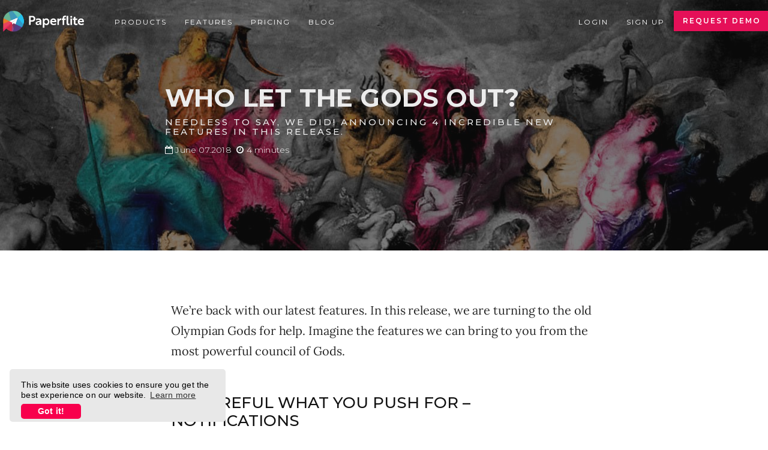

--- FILE ---
content_type: text/html; charset=UTF-8
request_url: https://www.paperflite.com/who-let-the-gods-out
body_size: 41291
content:
<!DOCTYPE html>
<html lang="en" dir="ltr" xmlns:article="http://ogp.me/ns/article#" xmlns:book="http://ogp.me/ns/book#" xmlns:product="http://ogp.me/ns/product#" xmlns:profile="http://ogp.me/ns/profile#" xmlns:video="http://ogp.me/ns/video#" prefix="content: http://purl.org/rss/1.0/modules/content/  dc: http://purl.org/dc/terms/  foaf: http://xmlns.com/foaf/0.1/  og: http://ogp.me/ns#  rdfs: http://www.w3.org/2000/01/rdf-schema#  schema: http://schema.org/  sioc: http://rdfs.org/sioc/ns#  sioct: http://rdfs.org/sioc/types#  skos: http://www.w3.org/2004/02/skos/core#  xsd: http://www.w3.org/2001/XMLSchema# ">
  <head>
    <meta charset="utf-8" />
<script>!function(f,b,e,v,n,t,s){if(f.fbq)return;n=f.fbq=function(){n.callMethod? n.callMethod.apply(n,arguments):n.queue.push(arguments)};if(!f._fbq)f._fbq=n;n.push=n;n.loaded=!0;n.version='2.0';n.queue=[];t=b.createElement(e);t.async=!0;t.src=v;s=b.getElementsByTagName(e)[0];s.parentNode.insertBefore(t,s)}(window,document,'script','https://connect.facebook.net/en_US/fbevents.js');fbq('init', "1426142410823395");fbq('track', "PageView");</script>
<noscript><img height="1" width="1" src="https://www.facebook.com/tr?id=1426142410823395&amp;ev=PageView&amp;noscript=1" /></noscript>
<script>(function(i,s,o,g,r,a,m){i["GoogleAnalyticsObject"]=r;i[r]=i[r]||function(){(i[r].q=i[r].q||[]).push(arguments)},i[r].l=1*new Date();a=s.createElement(o),m=s.getElementsByTagName(o)[0];a.async=1;a.src=g;m.parentNode.insertBefore(a,m)})(window,document,"script","https://www.google-analytics.com/analytics.js","ga");ga("create", "UA-76681239-1", {"cookieDomain":"auto"});ga("send", "pageview");</script>
<meta name="title" content="Who let the gods out? | Paperflite" />
<meta property="og:site_name" content="Paperflite" />
<meta name="twitter:card" content="summary_large_image" />
<link rel="shortcut icon" href="/themes/custom/paperflite/images/favicons/favicon.ico" />
<meta property="fb:app_id" content="181567202582768" />
<meta name="description" content="In this release, we are introducing Push Notifications, Chrome extension for Gmail, Integration with Eloqua and the iPad Kiosk mode." />
<meta property="og:type" content="article" />
<meta name="twitter:description" content="We’re back with our latest features. In this release, we are turning to the old Olympian Gods for help. Imagine the features we can bring to you from the most powerful council of Gods.

 

BE CAREFUL WHAT YOU PUSH FOR – NOTIFICATIONS

 " />
<meta name="twitter:site" content="@paperflite" />
<meta name="twitter:title" content="Who let the gods out?" />
<link rel="icon" sizes="16x16" href="/themes/custom/paperflite/images/favicons/favicon-16x16.png" />
<meta name="twitter:site:id" content="3197238962" />
<meta property="og:url" content="http://www.paperflite.com/who-let-the-gods-out" />
<meta name="keywords" content="Eloqua Integration, Push Notifications, iPad Kiosk, Chrome extension for Gmail" />
<meta property="og:title" content="Who let the gods out?" />
<link rel="icon" sizes="32x32" href="/themes/custom/paperflite/images/favicons/favicon-32x32.png" />
<link rel="image_src" href="http://www.paperflite.com/sites/default/files/2018-06/New%20Features_7%20June_Banner.jpg" />
<link rel="icon" sizes="96x96" href="/themes/custom/paperflite/images/favicons/favicon-96x96.png" />
<meta property="og:description" content="We’re back with our latest features. In this release, we are turning to the old Olympian Gods for help. Imagine the features we can bring to you from the most powerful council of Gods.

 

BE CAREFUL WHAT YOU PUSH FOR – NOTIFICATIONS

 " />
<meta name="twitter:url" content="http://www.paperflite.com/who-let-the-gods-out" />
<meta name="twitter:image" content="http://www.paperflite.com/sites/default/files/2018-06/New%20Features_7%20June_Banner.jpg" />
<link rel="apple-touch-icon" href="/themes/custom/paperflite/images/favicons/apple-touch-icon-60x60.png" />
<link rel="apple-touch-icon" sizes="72x72" href="/themes/custom/paperflite/images/favicons/apple-touch-icon-72x72.png" />
<link rel="apple-touch-icon" sizes="76x76" href="/themes/custom/paperflite/images/favicons/apple-touch-icon-76x76.png" />
<meta property="og:image" content="http://www.paperflite.com/sites/default/files/2018-06/New%20Features_7%20June_Banner.jpg, we are introducing Push Notifications, Gmail Plugin, Integration with Eloqua and the iPad Kiosk mode.&quot; typeof=&quot;foaf:Image&quot; /&gt;" />
<link rel="apple-touch-icon" sizes="114x114" href="/themes/custom/paperflite/images/favicons/apple-touch-icon-114x114.png" />
<link rel="apple-touch-icon" sizes="120x120" href="/themes/custom/paperflite/images/favicons/apple-touch-icon-120x120.png" />
<link rel="apple-touch-icon" sizes="144x144" href="/themes/custom/paperflite/images/favicons/apple-touch-icon-144x144.png" />
<link rel="apple-touch-icon" sizes="152x152" href="/themes/custom/paperflite/images/favicons/apple-touch-icon-152x152.png" />
<link rel="apple-touch-icon-precomposed" href="/themes/custom/paperflite/images/favicons/apple-touch-icon-57x57.png" />
<link rel="apple-touch-icon-precomposed" sizes="72x72" href="/themes/custom/paperflite/images/favicons/apple-touch-icon-72x72.png" />
<link rel="apple-touch-icon-precomposed" sizes="76x76" href="/themes/custom/paperflite/images/favicons/apple-touch-icon-76x76.png" />
<link rel="apple-touch-icon-precomposed" sizes="114x114" href="/themes/custom/paperflite/images/favicons/apple-touch-icon-114x114.png" />
<link rel="apple-touch-icon-precomposed" sizes="120x120" href="/themes/custom/paperflite/images/favicons/apple-touch-icon-120x120.png" />
<link rel="apple-touch-icon-precomposed" sizes="144x144" href="/themes/custom/paperflite/images/favicons/apple-touch-icon-144x144.png" />
<link rel="apple-touch-icon-precomposed" sizes="152x152" href="/themes/custom/paperflite/images/favicons/apple-touch-icon-152x152.png" />
<meta name="twitter:app:name:ipad" content="Paperflite - Sales enablement" />
<meta name="twitter:app:id:ipad" content="id1085979349" />
<meta name="Generator" content="Drupal 8 (https://www.drupal.org)" />
<meta name="MobileOptimized" content="width" />
<meta name="HandheldFriendly" content="true" />
<meta name="viewport" content="width=device-width, initial-scale=1.0" />
<link rel="canonical" href="/who-let-the-gods-out" />
<link rel="shortlink" href="/node/60" />
<link rel="revision" href="/who-let-the-gods-out" />

    <title>Who let the gods out? | Paperflite</title>
    <link rel="stylesheet" href="/sites/default/files/css/css_5Mz0wpOL20s_SQKXnhCWyA5ZJOgQQg26tUyGV0jHiCA.css?t99oen" media="all" />
<link rel="stylesheet" href="/sites/default/files/css/css_3FP3Ro3iiSjvHad3qjcJFrdIuxliAfRdeaOGIxhFyfc.css?t99oen" media="all" />
<link rel="stylesheet" href="/sites/default/files/css/css_wpwPYr_2-mcZyI1Gyv9ORjTkmWE1a1qX8Dj0FnupyIo.css?t99oen" media="all" />

    
<!--[if lte IE 8]>
<script src="/sites/default/files/js/js_VtafjXmRvoUgAzqzYTA3Wrjkx9wcWhjP0G4ZnnqRamA.js"></script>
<![endif]-->

    <meta name="p:domain_verify" content="2ec2055904432a32563bbd25308a5456"/>
    <meta name="viewport" content="width=device-width, initial-scale=1, maximum-scale=1">

    <link rel="stylesheet" type="text/css" href="//cdnjs.cloudflare.com/ajax/libs/cookieconsent2/3.0.3/cookieconsent.min.css" />
    <script src="//cdnjs.cloudflare.com/ajax/libs/cookieconsent2/3.0.3/cookieconsent.min.js"></script>
    <script>
      window.addEventListener("load", function(){
      window.cookieconsent.initialise({
        "palette": {
          "popup": {
            "background": "#e8e8e8"
          },
          "button": {
            "background": "#f8004d"
          }
        },
        "theme": "classic",
        "position": "bottom-left",
        "content": {
          "href": "https://app.paperflite.com/privacy"
        }
      })});
    </script>

    <link href="https://assets.calendly.com/assets/external/widget.css" rel="stylesheet">
    <script src="https://assets.calendly.com/assets/external/widget.js" type="text/javascript"></script>
    <script src="https://app.revenuehero.io/scheduler.min.js" type="text/javascript"></script>
  </head>
  <body class="path-node page-node-type-article" id="page-top">    <a href="#main-content" class="visually-hidden focusable skip-link">Skip to main content
    </a>  <div class="dialog-off-canvas-main-canvas" data-off-canvas-main-canvas><div class="layout-container">

  <header role="banner">  <div class="region region-header"><nav role="navigation" aria-labelledby="block-paperflite-main-menu-menu" id="block-paperflite-main-menu" class="block block-menu navigation menu--main">
  <h2 class="visually-hidden" id="block-paperflite-main-menu-menu">Main navigation</h2>
<nav class="navbar navbar-default navbar-fixed-top mega navbar-trans navbar-trans-dark trans-helper">
  <div class="container">
    <div class="navbar-header">
      <button type="button" class="navbar-toggle collapsed" data-toggle="collapse" data-target="#navbar" aria-expanded="false" aria-controls="navbar">
        <span class="sr-only">Toggle navigation</span>
        <span class="icon-bar"></span>
        <span class="icon-bar"></span>
        <span class="icon-bar"></span>
      </button>

      <!-- Logo -->
      <a class="navbar-brand logo-text" href="/"><span id="navbarLogo" class="navbar-logo-link"></span></a>
    </div><!-- / .navbar-header -->

    <!-- Navbar Links -->
    <div id="navbar" class="navbar-collapse collapse">
      <ul class="nav navbar-nav navbar-left">      <li class="dropdown mega-fw"><a href="/product" target="_self" title="Product Page" data-drupal-link-system-path="node/235">Products</a>      </li>      <li class="dropdown mega-fw"><a href="/features" target="_self" class="dropdown-toggle" title="Features" data-drupal-link-system-path="node/5">Features</a>      </li>      <li class="dropdown mega-fw"><a href="/pricing" target="_self" data-drupal-link-system-path="node/561">Pricing</a>      </li>      <li class="dropdown mega-fw"><a href="/blogs" target="_self" data-drupal-link-system-path="blogs">Blog</a>      </li>      <li class="dropdown mega-fw"><a href="https://app.paperflite.com" target="_self" class="btn-nav-right cleverstory-login">Login</a>      </li>      <li class="dropdown mega-fw"><a href="/signup" target="_self" class="btn-nav-right" title="Sign up for free" data-drupal-link-system-path="node/205">Sign up</a>      </li>      <li class="dropdown mega-fw"><a href="/book-a-demo" target="_self" class="btn-ghost bookDemo btn-nav-right" data-drupal-link-system-path="node/259">REQUEST DEMO</a>      </li>    </ul>
      </ul>  
    </div>
  </div>    
</nav></nav>

  </div>
  </header>

  <main role="main">
    <a id="main-content" tabindex="-1"></a>
    <div class="layout-content">  <div class="region region-content"><div id="block-paperflite-content" class="block block-system block-system-main-block">
<article data-history-node-id="60" role="article" about="/who-let-the-gods-out" typeof="schema:Article" class="node node--type-article node--promoted node--view-mode-full" id="blogArticle">
  <div class="node__content">
    <header class="page-title pt-large pt-dark" data-stellar-background-ratio="0.4"
      style="background-image: url('/sites/default/files/2018-06/New%20Features_7%20June_Banner.jpg'); background-size: cover;">
      <div class="bg-overlay"></div>
      <div class="container">
        <div class="row">
          <div class="col-md-2"></div>
          <div class="col-sm-12 col-md-8">
            <h1>Who let the gods out?</h1>
            <h4 class="hero-subheading wow animated" data-wow-delay=".7s" data-wow-duration="2s">      <div class="field field--name-field-sub-heading field--type-string field--label-hidden field__item">Needless to say, we did! Announcing 4 incredible new features in this release.</div>
            </h4>
            <div class="whiteicons">
              <i class="fa fa-calendar-o"></i>
              <span>June 07.2018</span>&nbsp;              <i class="fa fa-clock-o"></i>
              <span>4 minutes</span>            </div><!-- / .meta -->

            <h4 style="margin-top:15px" class="hero-formheading wow animated" data-wow-delay=".7s" data-wow-duration="2s">
            </h4>
            <p id="hero-bannerForm"></p>
            
          </div>
          <div class="col-md-2"></div>

        </div>
      </div>
    </header>
    <div class="progress-container" id="myHeader">
      <div class="progress-bar" id="myBar"></div>
    </div>
    <div id="blog" class="container blog-classic">
      <div class="ws-s">&nbsp;</div>
      <div class="row">
        <div class="col-md-12 mb-sm-160">
          <!-- Blog Post -->
          <div class="col-md-2"></div>
          <div class="col-md-8 blog-post-single wow fadeIn" data-wow-delay=".1s" data-wow-duration="2s">      <div property="schema:text" class="clearfix text-formatted field field--name-body field--type-text-with-summary field--label-hidden field__item"><p><span style="line-height:150%">We’re back with our latest features. In this release, we are turning to the old Olympian Gods for help. Imagine the features we can bring to you from the most powerful council of Gods.</span></p>

<p> </p>

<h2>BE CAREFUL WHAT YOU PUSH FOR – NOTIFICATIONS</h2>

<p style="text-align:justify"> </p>

<p style="text-align:justify"><span style="line-height:150%">Watch out for Zeus as he hurls thunderbolt-like-push notifications every time your recipient engages with your content. Laptops, mobiles, tablets, in your car, the amphitheater or even the Acropolis, thunder strikes everywhere!</span></p>

<p style="text-align:justify"> </p>

<p style="text-align:justify"><span style="line-height:150%">Think of it, aren’t you eager to know if your prospect has viewed the content that you sent? After all, you’ve spent hours coordinating with the marketing team to get it out.</span></p>

<p style="text-align:justify"> </p>
<img alt="Paperflite lets you know the moment when your prospect views, downloads, or re-shares your content collection within her company. You’ll get the push notifications no matter what mobile or tablet or browser you use." data-entity-type="file" data-entity-uuid="d190d50a-27a6-4ec7-aec0-16d55370e375" src="/sites/default/files/inline-images/push-notifications-%281%29.jpeg" class="align-center" /><p style="text-align:justify"> </p>

<p style="text-align:justify"><span style="line-height:150%">Now, Paperflite lets you know the moment when your prospect views, downloads, or re-shares your content collection within her company. You’ll get the push notifications no matter what mobile or tablet or browser you use. You don’t even have to be logged in to Paperflite to get them.</span></p>

<p style="text-align:justify"> </p>

<p style="text-align:justify"><span style="line-height:150%">And did we mention you’ll get them no matter where you are? Even if you’re watching the play ‘Oedipus Rex’ by Sophocles or hiking on Mount Olympus, the throne of the Zeus.</span></p>

<p style="text-align:justify"> </p>

<p style="text-align:justify"><span style="line-height:150%">Don’t forget to update the settings for it though.</span></p>

<p style="text-align:justify"> </p>

<h2 style="text-align: justify;">FOR THE SEA OF EMAILS – A PLUGIN FOR GMAIL</h2>

<p style="text-align:justify"> </p>

<p style="text-align:justify"><span style="line-height:150%">“<i>A star is born</i>,” says Poseidon, the God of the sea. No more switching ports between Paperflite and your email. With our new Chrome extension for Gmail, Paperflite serves all its features straight into your email window. Sail smooth thanks to Poseidon.</span></p>

<p style="text-align:justify"> </p>

<p style="text-align:justify"><span style="line-height:150%">We know many of you use Gmail. So, we wanted to give you countless new ways to reach your prospects and make your content even more useful to them.</span></p>

<p style="text-align:justify"> </p>

<p style="text-align:justify"><span style="line-height:150%">Our Chrome extension for Gmail lets you maneuver any way you want without leaving your inbox. Now, add any content that you need from your Collections, Streams, and Favorites in Paperflite into your Gmail. Share your case studies, presentations, GIFs, videos, brochures, whatever it takes to convince your lead. You don’t even have to log in to Paperflite to be able to do this. As simple as that!</span></p>

<p style="text-align:justify"> </p>
<img alt="Our Chrome extension for Gmail lets you maneuver any way you want without leaving your inbox. Now, add any content that you need from your Collections, Streams and Favorites in Paperflite into your Gmail." data-entity-type="file" data-entity-uuid="d40445f9-9e76-4026-be25-39054a1b9ebb" src="/sites/default/files/inline-images/Screen-Shot-2018-06-08-at-6.49.30-PM.png" style="width:100%" class="align-center" /><p style="text-align:justify"> </p>

<p style="text-align:justify"><span style="line-height:150%">What happens after you mail the content? You can come back to Paperflite and track how your content is turning your leads into sales.</span></p>

<p style="text-align:justify"> </p>

<p style="text-align:justify">Download the extension and sail forth – may Poseidon protect you from the wrath of the seas and oceans.</p>

<p style="text-align:justify"> </p>

<h2 style="text-align: justify;">AN ORACLE OF THE GREEK ANTIQUITY – ELOQUA NOW WORKS WITH PAPERFLITE</h2>

<p style="text-align:justify"> </p>

<p style="text-align:justify"><span style="line-height:150%">What can we ask for when Hera is in the council? Marriages! Marketing automation and content intelligence working together at the deepest levels to give you a precise view of your campaign ROI and content consumption density. By the power vested in us.</span></p>

<p style="text-align:justify"> </p>

<p style="text-align:justify"><span style="line-height:150%">Today, our customers are increasingly using marketing automation systems such as Eloqua for designing flows and executing marketing campaigns. But, they’re still manually uploading content on to Eloqua which can be cumbersome.</span></p>

<p style="text-align:justify"> </p>

<p style="text-align:justify"><span style="line-height:150%">Besides basic analytics on campaigns that Eloqua provides, marketing teams are often left wondering on their key metrics such as content performance, audience engagement, and channel effectiveness.</span></p>

<p style="text-align:justify"> </p>

<p style="text-align:justify"><span style="line-height:150%">Paperflite tackles that with our integration with Eloqua which offers seamless transition while executing marketing campaigns. You can now get the whole picture of your campaign performance.</span></p>

<p style="text-align:justify"> </p>

<p style="text-align:justify"><span style="line-height:150%">Paperflite’s integration with Eloqua lets you create and manage your content, efficiently execute marketing campaigns, score and route leads to sales and measure the impact of content on your business — all in a single product suite. No more guessing on how your content is performing across campaigns in the marketplace.</span></p>

<p style="text-align:justify"> </p>
<img alt="Paperflite’s integration with Eloqua lets you create and manage your content, efficiently execute marketing campaigns, score and route leads to sales and measure impact of content on your business — all in a single product suite." data-entity-type="file" data-entity-uuid="ece789f2-4280-4287-84a6-bd65e04fd1ad" src="/sites/default/files/inline-images/eloqua.jpeg" class="align-center" /><p style="text-align:justify"> </p>

<p style="text-align:justify">Hera, the queen of the Olympian Gods, is known for an uncluttered approach and we decided to obey her command. When we <a href="https://www.paperflite.com/blogs/what-the-flite">integrated</a> with Gmail and Outlook last time, we promised we’ll be back with more integrations and here we are!</p>

<p style="text-align:justify"> </p>

<h2 style="text-align: justify;">BY ROYAL COMMAND - KIOSK MODE</h2>

<p style="text-align:justify"> </p>

<p style="text-align:justify"><span style="line-height:150%">Now our iPad app is equipped to put your content collections on display in our kiosk mode. That’s an order from the goddess of wisdom, Athena, and we oblige.</span></p>

<p style="text-align:justify"> </p>

<p style="text-align:justify"><span style="line-height:150%">There are so many ways to spread wisdom. Getting your content across to participants in events, summits, and conferences is a great way to let them know how you’re solving their problems.</span></p>

<p style="text-align:justify"> </p>

<p style="text-align:justify"><span style="line-height:150%">Imagine having a great conversation with folks around at an event and having your content handy to back up your proposition.</span></p>

<p style="text-align:justify"> </p>

<p style="text-align:justify"><span style="line-height:150%">Now, use Paperflite’s Kiosk mode on iPads to display your best content to your potential leads. Your leads can browse through what you have in store for them and share it further with themselves for later reference. All your content in the Kiosk mode is password-protected so your leads get to see what’s meant for them.</span></p>

<p style="text-align:justify"> </p>
<img alt="Now our iPad app is equipped to put your content collections on display in our kiosk mode." data-entity-type="file" data-entity-uuid="1353801f-5068-43b0-a0f5-af5036a92d9e" src="/sites/default/files/inline-images/kioskmode.jpeg" class="align-center" /><p style="text-align:justify"> </p>

<p style="text-align:justify"><span style="line-height:150%">Don’t forget to track how your content is being shared around.</span></p>

<p style="text-align:justify"> </p>

<p style="text-align:justify"><span style="line-height:150%">As the guardian of the welfare of kings, Athena is the goddess of good counsel and practical insights – we let her good qualities prevail upon us.</span></p>

<p style="text-align:justify"> </p>

<p style="text-align:justify"><span style="line-height:150%">We’ll be back with more updates. Do give us a shout if you need help with any of these features.</span></p>

<p style="text-align:justify"> </p>

<p style="margin:0cm; margin-bottom:.0001pt; text-align:justify; -webkit-text-stroke-width:0px">Until next time folks.</p>

<p style="margin:0cm; margin-bottom:.0001pt; text-align:justify; -webkit-text-stroke-width:0px"> </p>

<!-- Begin Mailchimp Signup Form -->
<link href="//cdn-images.mailchimp.com/embedcode/horizontal-slim-10_7.css" rel="stylesheet" type="text/css" /><style type="text/css">
<!--/*--><![CDATA[/* ><!--*/

<!--/*--><![CDATA[/* ><!--*/

<!--/*--><![CDATA[/* ><!--*/
#mc_embed_signup{background:#fff; clear:left; font:14px Helvetica,Arial,sans-serif; width:100%;}

/*--><!]]]]]]><![CDATA[><![CDATA[>*/

/*--><!]]]]><![CDATA[>*/

/*--><!]]>*/
</style><div id="mc_embed_signup">
<form action="https://paperflite.us6.list-manage.com/subscribe/post?u=75091a6e7d752e776240e71a4&amp;id=c0e98123fa" class="validate" id="mc-embedded-subscribe-form" method="post" name="mc-embedded-subscribe-form" novalidate="" target="_blank">
<div id="mc_embed_signup_scroll"><label for="mce-EMAIL">Join the Paperflite newsletter crew</label> <input class="email" id="mce-EMAIL" name="EMAIL" placeholder="email address" required="" type="email" value="" /><div aria-hidden="true" style="position: absolute; left: -5000px;"><input name="b_75091a6e7d752e776240e71a4_c0e98123fa" tabindex="-1" type="text" value="" /></div>
<div class="clear"><input class="button" id="mc-embedded-subscribe" name="subscribe" type="submit" value="Subscribe" /></div>
</div>
</form>
</div>
<!--End mc_embed_signup-->
</div>
            <!-- Tags - Widget -->
            <div class="sidebar">
              <div class="col-md-12 tags-widget">
                <h5 class="tag-header">Tags:</h5>
                <ul class="tag-list">                  <li>
                    <a href="/topics/product-update-0">Product Update
                    </a>
                  </li>                </ul>
              </div>
            </div>
          </div>
          <div class="col-md-2"></div>
        </div>
      </div>
    </div>
    <!-- CTA Section -->
    <div id="subscription-blogs-form" class="table-container col-lg-12 col-md-12 col-sm-12 col-xs-12 subscription-widget">
      <div class="col-md-3 hidden-xs"></div>
      <div id="registration_simple_form" class="col-md-6 col-xs-12 inner ">
      <form action="https://api.paperflite.com/api/2.0/registrations" class="leadCaptureForm form-ajax signup-form" data-success-url="#" method="POST">
          <h3 class="cta-head">PAPERFLITE'S CONTENT TECHNOLOGY IN ACTION</h3>
          <h4 class="cta-subhead">IT'S EASIER THAN FALLING OFF A LOG</h4>
          <p class="cta-paragraph">(DON'T ASK US HOW WE KNOW THAT)</p>
          <div class="blog-footerForm">
            <div class="form-group">
              <input name="FirstName" type="hidden" value="abc">
              <input id="num__of_employees" name="num__of_employees" type="hidden" value="0">
              <span class="alert-error"></span>
            </div>
            <div class="button-div">
              <button type="submit" class="subbtn">REQUEST A DEMO</button>
            </div>
          </div>
        </form>

        <div class="success_message" style="margin:90px 0; font-size:1.4em;">
          <img src="/themes/custom/paperflite/images/tick.png" class="success_img"> <span
            class="cta-head success_head">Strangers, no more!</span>
          <h4 class="cta-subhead success_subhead">Thanks for joining Paperflite! One of our customer success
            representatives will be in touch with you shortly.</h4>
          <p class="success-para">Please watch your mailbox for an email with next steps.</p>
        </div>
      </div>
      <div class="col-md-3 hidden-xs"></div>
    </div>
    </div>
    </article>

    <!-- Go to www.addthis.com/dashboard to customize your tools -->
    <script type="text/javascript" src="//s7.addthis.com/js/300/addthis_widget.js#pubid=ra-5a278ffc49308439"></script></div>

  </div>
    </div>
  </main>    <footer role="contentinfo">  <footer class="footer-widgets"><div id="block-exactvisitortrackingcode" class="block block-block-content block-block-content7cf9f02a-b319-4a38-9aba-bdd8e77db03c">      <div class="clearfix text-formatted field field--name-body field--type-text-with-summary field--label-hidden field__item"><script async="">
<!--//--><![CDATA[// ><!--
  (function(w, d) {    d.addEventListener("DOMContentLoaded", function () {      var token = "efd1d260-5b18-43b5-95da-edb3ad998ec1";      var script = d.createElement('script');      script.async = true;      script.src = "https://track.exactvisitor.com/assets/js/for-cache.min.js?s=ev";      script.onload = function () {        w.salesToolsObserverCached(token);      };      d.body.appendChild(script);    })  })(window, document)
//--><!]]>
</script></div></div>
<nav role="navigation" aria-labelledby="block-footer-menu" id="block-footer" class="block block-menu navigation menu--footer">
  <h2 class="visually-hidden" id="block-footer-menu">Footer</h2>
<div class="container">
  <div class="row section">            <div class="col-md-2 col-sm-6 mb-sm-100 footer-menu-widget">
              <div class="widget menu-widget">
                <h5 class="header-widget">Products</h5>
                <ul>        <li class="dropdown mega-fw"><a href="/product" target="_self" title="Product Description" data-drupal-link-system-path="node/235">Paperflite</a>
        </li>        <li class="dropdown mega-fw"><a href="/cleverstory" target="_self" title="Features" data-drupal-link-system-path="node/356">Cleverstory</a>
        </li>        <li class="dropdown mega-fw"><a href="https://www.heysales.ai/" target="_blank">HEYSALES</a>
        </li>        <li class="dropdown mega-fw"><a href="" target="_self" class="footer-solutions" title="SOLUTIONS" data-drupal-link-system-path="&lt;front&gt;">SOLUTIONS</a>
        </li>        <li class="dropdown mega-fw"><a href="/paperflite_for_marketing" target="_self" title="Paperflite for Marketing" data-drupal-link-system-path="node/6">Paperflite for Marketing</a>
        </li>        <li class="dropdown mega-fw"><a href="/paperflite_for_inside_sales" title="Paperflite for Inside Sales" data-drupal-link-system-path="node/7">Paperflite for Inside Sales</a>
        </li>        <li class="dropdown mega-fw"><a href="/paperflite_for_field_sales" target="_self" class="footer_field_sales" title="Paperflite for Field  Sales" data-drupal-link-system-path="node/8">Paperflite for Field  Sales</a>
        </li>
                </ul>
              </div>
            </div>            <div class="col-md-2 col-sm-6 mb-sm-100 footer-menu-widget">
              <div class="widget menu-widget">
                <h5 class="header-widget">Features</h5>
                <ul>        <li class="dropdown mega-fw"><a href="/product/content-discovery" target="_self" data-drupal-link-system-path="node/215">Content Discovery</a>
        </li>        <li class="dropdown mega-fw"><a href="/product/content-experience" target="_self" data-drupal-link-system-path="node/216">Content Experience</a>
        </li>        <li class="dropdown mega-fw"><a href="/product/content-distribution" target="_self" data-drupal-link-system-path="node/217">Content Distribution</a>
        </li>        <li class="dropdown mega-fw"><a href="/product/content-analytics" target="_self" data-drupal-link-system-path="node/218">Content Analytics</a>
        </li>        <li class="dropdown mega-fw"><a href="/product/content-intelligence" target="_self" data-drupal-link-system-path="node/220">Content Intelligence</a>
        </li>        <li class="dropdown mega-fw"><a href="/product/engage" target="_blank">Engage - Conversational Engine</a>
        </li>        <li class="dropdown mega-fw"><a href="https://experiences.cleverstory.io/introducing-seek" target="_self">Seek - Powered by Generative AI</a>
        </li>        <li class="dropdown mega-fw"><a href="https://experiences.cleverstory.io/Digital-Sales-Room" target="_self">Digital sales room</a>
        </li>
                </ul>
              </div>
            </div>            <div class="col-md-2 col-sm-6 mb-sm-100 footer-menu-widget">
              <div class="widget menu-widget">
                <h5 class="header-widget">ALTERNATIVES</h5>
                <ul>        <li class="dropdown mega-fw"><a href="/alternatives/docsend-alternative" target="_self" title="Docsend Alternative" data-drupal-link-system-path="node/90">Docsend Alternative</a>
        </li>        <li class="dropdown mega-fw"><a href="/alternatives/pointdrive-alternative" target="_self" data-drupal-link-system-path="node/179">Pointdrive Alternative</a>
        </li>        <li class="dropdown mega-fw"><a href="/alternatives/dropbox-showcase-alternative" target="_self" data-drupal-link-system-path="node/284">Dropbox Showcase Alternative</a>
        </li>        <li class="dropdown mega-fw"><a href="https://product.paperflite.com/folleon-alternative" target="_self">Foleon Alternative</a>
        </li>        <li class="dropdown mega-fw"><a href="https://product.paperflite.com/turtl-alternative" target="_self">Turtl Alternative</a>
        </li>        <li class="dropdown mega-fw"><a href="https://product.paperflite.com/ceros-alternative" target="_self">Ceros Alternative</a>
        </li>        <li class="dropdown mega-fw"><a href="https://product.paperflite.com/showpad-alternative-page" target="_self">Showpad Alternative</a>
        </li>        <li class="dropdown mega-fw"><a href="https://product.paperflite.com/highspot-alternative" target="_self">HIghspot Alternative</a>
        </li>        <li class="dropdown mega-fw"><a href="https://product.paperflite.com/seismic-alternative" target="_self">Seismic Alternative</a>
        </li>        <li class="dropdown mega-fw"><a href="https://product.paperflite.com/pathfactoryalternative/why-should-you-choose-paperflite" target="_self">PathFactory Alternative</a>
        </li>        <li class="dropdown mega-fw"><a href="https://product.paperflite.com/mediafly-alternative" target="_self">Mediafly Alternative</a>
        </li>
                </ul>
              </div>
            </div>            <div class="col-md-2 col-sm-6 mb-sm-100 footer-menu-widget">
              <div class="widget menu-widget">
                <h5 class="header-widget">Integrations</h5>
                <ul>        <li class="dropdown mega-fw"><a href="/integrations/eloqua-integration" target="_self" title="Eloqua" data-drupal-link-system-path="node/72">Eloqua</a>
        </li>        <li class="dropdown mega-fw"><a href="/integrations/freshsales-integration" target="_self" data-drupal-link-system-path="node/58">Freshsales</a>
        </li>        <li class="dropdown mega-fw"><a href="/integrations/hubspot-integration" target="_self" title="Hubspot" data-drupal-link-system-path="node/59">Hubspot</a>
        </li>        <li class="dropdown mega-fw"><a href="/integrations/klenty-integration" target="_self" title="Klenty" data-drupal-link-system-path="node/71">Klenty</a>
        </li>        <li class="dropdown mega-fw"><a href="/integrations/pipedrive-integration" target="_self" title="Pipedrive" data-drupal-link-system-path="node/70">Pipedrive</a>
        </li>        <li class="dropdown mega-fw"><a href="/integrations/msDynamics-integration" target="_self" data-drupal-link-system-path="node/288">MS Dynamics</a>
        </li>        <li class="dropdown mega-fw"><a href="/integrations/salesloft-integration" target="_self" data-drupal-link-system-path="node/289">Salesloft</a>
        </li>        <li class="dropdown mega-fw"><a href="/integrations/salesforce-integration" target="_self" data-drupal-link-system-path="node/326">Salesforce</a>
        </li>
                </ul>
              </div>
            </div>            <div class="col-md-2 col-sm-6 mb-sm-100 footer-menu-widget">
              <div class="widget menu-widget">
                <h5 class="header-widget">Links</h5>
                <ul>        <li class="dropdown mega-fw"><a href="/pricing" target="_self" title="Pricing Page" data-drupal-link-system-path="node/561">Pricing</a>
        </li>        <li class="dropdown mega-fw"><a href="https://app.paperflite.com" target="_self" class="footer_logIn" title="Login">Login</a>
        </li>        <li class="dropdown mega-fw"><a href="https://app.paperflite.com/privacy" target="_self" title="Privacy Policy">Privacy Policy</a>
        </li>        <li class="dropdown mega-fw"><a href="https://app.paperflite.com/terms" target="_self" title="Terms &amp; Conditions">Terms &amp; Conditions</a>
        </li>        <li class="dropdown mega-fw"><a href="/security-compliance" target="_self" data-drupal-link-system-path="node/293">SECURITY AND COMPLIANCE</a>
        </li>        <li class="dropdown mega-fw"><a href="https://support.paperflite.com/" target="_blank">Support Center</a>
        </li>
                </ul>
              </div>
            </div>            <div class="col-md-2 col-sm-6 mb-sm-100 footer-menu-widget">
              <div class="widget menu-widget">
                <h5 class="header-widget">Customer stories</h5>
                <ul>        <li class="dropdown mega-fw"><a href="https://showcase.cleverstory.io/paperflite-for-tis" target="_self">TIS </a>
        </li>        <li class="dropdown mega-fw"><a href="https://experiences.cleverstory.io/venus-case-study" target="_self">Venus</a>
        </li>        <li class="dropdown mega-fw"><a href="https://showcase.cleverstory.io/BisonJacks" target="_self">Bison Jacks</a>
        </li>        <li class="dropdown mega-fw"><a href="https://www.paperflite.com/blogs/how-aspire-systems-solved-its-deep-rooted-content-issue-using-paperflite" target="_self">Aspire Systems</a>
        </li>        <li class="dropdown mega-fw"><a href="https://experiences.cleverstory.io/perfection-learning-case-study" target="_self">Perfection Learning </a>
        </li>        <li class="dropdown mega-fw"><a href="https://experiences.cleverstory.io/kendo-case-study" target="_self">Kendo </a>
        </li>        <li class="dropdown mega-fw"><a href="https://experiences.cleverstory.io/armada-case-study" target="_self">Armada </a>
        </li>        <li class="dropdown mega-fw"><a href="https://experiences.cleverstory.io/acrolinx-case-study" target="_self">Acrolinx </a>
        </li>        <li class="dropdown mega-fw"><a href="https://experiences.cleverstory.io/e2open-selling-in-a-tempest" target="_self">E2open</a>
        </li>        <li class="dropdown mega-fw"><a href="https://showcase.cleverstory.io/mint-case-study" target="_self">Mint</a>
        </li>        <li class="dropdown mega-fw"><a href="https://experiences.cleverstory.io/servicenow" target="_self">Service Now</a>
        </li>
                </ul>
              </div>
            </div>
  </div><!-- / .row -->
</div><!-- / .container --><div class="container applinks">
<div class="col-md-4 col-xs-12">
    <ul class="download-text">
      <li>PAPERFLITE IS NOW AVAILABLE ON</li>
      </ul>
</div>
<div class="col-md-8 col-xs-12">
      <ul class="download-icons">
      <li>
        <a href="https://appsource.microsoft.com/en-us/product/dynamics-365/paperfliteinc1652251834907.15072022?exp=ubp8&tab=Overview" target="_blank" >
            <img height="auto" class="microsoft" src="/themes/custom/paperflite/images/footer-icons/microsoft.png" />
        </a>
      </li>
      <li>
        <a href="https://apps.apple.com/in/app/paperflite/id6499001217" target="_blank" >
            <img height="auto" src="/themes/custom/paperflite/images/footer-icons/appstore.svg" />
        </a>
      </li>
       <li>
        <a href="https://play.google.com/store/apps/details?id=com.paperflite.droid" target="_blank">
            <img height="auto" src="/themes/custom/paperflite/images/footer-icons/playstore.svg" />
        </a>
      </li>
      <li>
        <a href="https://chrome.google.com/webstore/detail/paperflite-extension-for/gghdahjgeomeiohiecmfmdomeighihih?hl=en" target="_blank">
            <img height="auto" src="/themes/custom/paperflite/images/footer-icons/chrome.svg" />
        </a>
      </li>
      <li>
        <a href="https://www.paperflite.com/security-compliance" target="_blank">
            <img class="soc" height="auto" src="/themes/custom/paperflite/images/soc-cpa.png" />
        </a>
      </li>
      <li>
        <a href="https://www.paperflite.com/security-compliance" target="_blank">
            <img class="gdpr" height="auto" src="/themes/custom/paperflite/images/gdpr.png" />
        </a>
      </li>
    </ul>
  </div>
  </div>
</div></nav>


    <!-- Copyright -->
    <div class="copyright">
      <div class="container">
        <div class="row">
          
          <div class="col-sm-6">
            <small>&copy; <span id="copyrightYear"></span> Paperflite</small>
          </div>

          <div class="col-sm-6">
            <small><a href="#page-top" class="pull-right to-the-top">To the top<i class="fa fa-angle-up"></i></a></small>
          </div>

        </div><!-- / .row -->
      </div><!-- / .container -->
    </div><!-- / .copyright -->

  </footer><!-- / .footer-widgets -->
    </footer>
</div>
  </div>
    <script type="application/json" data-drupal-selector="drupal-settings-json">{"path":{"baseUrl":"\/","scriptPath":null,"pathPrefix":"","currentPath":"node\/60","currentPathIsAdmin":false,"isFront":false,"currentLanguage":"en"},"pluralDelimiter":"\u0003","google_analytics":{"trackOutbound":true,"trackMailto":true,"trackDownload":true,"trackDownloadExtensions":"7z|aac|arc|arj|asf|asx|avi|bin|csv|doc(x|m)?|dot(x|m)?|exe|flv|gif|gz|gzip|hqx|jar|jpe?g|js|mp(2|3|4|e?g)|mov(ie)?|msi|msp|pdf|phps|png|ppt(x|m)?|pot(x|m)?|pps(x|m)?|ppam|sld(x|m)?|thmx|qtm?|ra(m|r)?|sea|sit|tar|tgz|torrent|txt|wav|wma|wmv|wpd|xls(x|m|b)?|xlt(x|m)|xlam|xml|z|zip"},"intercom":{"app_id":"ize5om12"},"user":{"uid":0,"permissionsHash":"32cadce2eb21f09f38205719c132230810f93601a83c72af80383b111810c68a"}}</script>
<script src="/sites/default/files/js/js_-z53Hc6xl3YWWqtyqnPjrnXXg_dQWRr3GD0HH374kyM.js"></script>
<script src="https://tag.clearbitscripts.com/v1/pk_f0eeabe313e4617fc074d21ef56c111b/tags.js"></script>
<script src="/sites/default/files/js/js_90v-JbXSYKf78vlf9U7TwcgRZg4FuDZIUKWCPU2ddn0.js"></script>

    <script src="https://browser.sentry-cdn.com/4.3.0/bundle.min.js" crossorigin="anonymous"></script>
    <script>
      Sentry.init({ dsn: 'https://4d17b0e9611641909d1eb2daf8da7f27@sentry.io/1321190' });
    </script>
    <script>
      (function(){

        window.ldfdr = window.ldfdr || {};
        (function(d, s, ss, fs){
          fs = d.getElementsByTagName(s)[0];

          function ce(src){
            var cs  = d.createElement(s);
            cs.src = src;
            setTimeout(function(){fs.parentNode.insertBefore(cs,fs)}, 1);
          }

          ce(ss);
        })(document, 'script', 'https://lftracker.leadfeeder.com/lftracker_v1_X0n7aEZ4eR6gNpPG.js');
      })();
    </script>
  </body>
</html>


--- FILE ---
content_type: text/css
request_url: https://www.paperflite.com/sites/default/files/css/css_3FP3Ro3iiSjvHad3qjcJFrdIuxliAfRdeaOGIxhFyfc.css?t99oen
body_size: 100216
content:
.action-links{list-style:none;padding:0;margin:1em 0;}[dir="rtl"] .action-links{margin-right:0;}.action-links li{display:inline-block;margin:0 0.3em;}.action-links li:first-child{margin-left:0;}[dir="rtl"] .action-links li:first-child{margin-left:0.3em;margin-right:0;}.button-action{display:inline-block;line-height:160%;padding:0.2em 0.5em 0.3em;text-decoration:none;}.button-action:before{content:'+';font-weight:900;margin-left:-0.1em;padding-right:0.2em;}[dir="rtl"] .button-action:before{margin-left:0;margin-right:-0.1em;padding-left:0.2em;padding-right:0;}
.breadcrumb{padding-bottom:0.5em;}.breadcrumb ol{margin:0;padding:0;}[dir="rtl"] .breadcrumb ol{margin-right:0;}.breadcrumb li{display:inline;list-style-type:none;margin:0;padding:0;}.breadcrumb li:before{content:' \BB ';}.breadcrumb li:first-child:before{content:none;}
.button,.image-button{margin-left:1em;margin-right:1em;}.button:first-child,.image-button:first-child{margin-left:0;margin-right:0;}
.collapse-processed > summary{padding-left:0.5em;padding-right:0.5em;}.collapse-processed > summary:before{background:url(/core/misc/menu-expanded.png) 0 100% no-repeat;content:"";float:left;height:1em;width:1em;}[dir="rtl"] .collapse-processed > summary:before{background-position:100% 100%;float:right;}.collapse-processed:not([open]) > summary:before{background-position:25% 35%;-ms-transform:rotate(-90deg);-webkit-transform:rotate(-90deg);transform:rotate(-90deg);}[dir="rtl"] .collapse-processed:not([open]) > summary:before{background-position:75% 35%;-ms-transform:rotate(90deg);-webkit-transform:rotate(90deg);transform:rotate(90deg);}
.container-inline label:after,.container-inline .label:after{content:':';}.form-type-radios .container-inline label:after{content:'';}.form-type-radios .container-inline .form-type-radio{margin:0 1em;}.container-inline .form-actions,.container-inline.form-actions{margin-top:0;margin-bottom:0;}
details{border:1px solid #ccc;margin-top:1em;margin-bottom:1em;}details > .details-wrapper{padding:0.5em 1.5em;}summary{cursor:pointer;padding:0.2em 0.5em;}
.exposed-filters .filters{float:left;margin-right:1em;}[dir="rtl"] .exposed-filters .filters{float:right;margin-left:1em;margin-right:0;}.exposed-filters .form-item{margin:0 0 0.1em 0;padding:0;}.exposed-filters .form-item label{float:left;font-weight:normal;width:10em;}[dir="rtl"] .exposed-filters .form-item label{float:right;}.exposed-filters .form-select{width:14em;}.exposed-filters .current-filters{margin-bottom:1em;}.exposed-filters .current-filters .placeholder{font-style:normal;font-weight:bold;}.exposed-filters .additional-filters{float:left;margin-right:1em;}[dir="rtl"] .exposed-filters .additional-filters{float:right;margin-left:1em;margin-right:0;}
.field__label{font-weight:bold;}.field--label-inline .field__label,.field--label-inline .field__items{float:left;}.field--label-inline .field__label,.field--label-inline > .field__item,.field--label-inline .field__items{padding-right:0.5em;}[dir="rtl"] .field--label-inline .field__label,[dir="rtl"] .field--label-inline .field__items{padding-left:0.5em;padding-right:0;}.field--label-inline .field__label::after{content:':';}
form .field-multiple-table{margin:0;}form .field-multiple-table .field-multiple-drag{width:30px;padding-right:0;}[dir="rtl"] form .field-multiple-table .field-multiple-drag{padding-left:0;}form .field-multiple-table .field-multiple-drag .tabledrag-handle{padding-right:0.5em;}[dir="rtl"] form .field-multiple-table .field-multiple-drag .tabledrag-handle{padding-right:0;padding-left:0.5em;}form .field-add-more-submit{margin:0.5em 0 0;}.form-item,.form-actions{margin-top:1em;margin-bottom:1em;}tr.odd .form-item,tr.even .form-item{margin-top:0;margin-bottom:0;}.form-composite > .fieldset-wrapper > .description,.form-item .description{font-size:0.85em;}label.option{display:inline;font-weight:normal;}.form-composite > legend,.label{display:inline;font-size:inherit;font-weight:bold;margin:0;padding:0;}.form-checkboxes .form-item,.form-radios .form-item{margin-top:0.4em;margin-bottom:0.4em;}.form-type-radio .description,.form-type-checkbox .description{margin-left:2.4em;}[dir="rtl"] .form-type-radio .description,[dir="rtl"] .form-type-checkbox .description{margin-left:0;margin-right:2.4em;}.marker{color:#e00;}.form-required:after{content:'';vertical-align:super;display:inline-block;background-image:url(/core/misc/icons/ee0000/required.svg);background-repeat:no-repeat;background-size:6px 6px;width:6px;height:6px;margin:0 0.3em;}abbr.tabledrag-changed,abbr.ajax-changed{border-bottom:none;}.form-item input.error,.form-item textarea.error,.form-item select.error{border:2px solid red;}.form-item--error-message:before{content:'';display:inline-block;height:14px;width:14px;vertical-align:sub;background:url(/core/misc/icons/e32700/error.svg) no-repeat;background-size:contain;}
.icon-help{background:url(/core/misc/help.png) 0 50% no-repeat;padding:1px 0 1px 20px;}[dir="rtl"] .icon-help{background-position:100% 50%;padding:1px 20px 1px 0;}.feed-icon{background:url(/core/misc/feed.svg) no-repeat;overflow:hidden;text-indent:-9999px;display:block;width:16px;height:16px;}
.form--inline .form-item{float:left;margin-right:0.5em;}[dir="rtl"] .form--inline .form-item{float:right;margin-right:0;margin-left:0.5em;}[dir="rtl"] .views-filterable-options-controls .form-item{margin-right:2%;}.form--inline .form-item-separator{margin-top:2.3em;margin-right:1em;margin-left:0.5em;}[dir="rtl"] .form--inline .form-item-separator{margin-right:0.5em;margin-left:1em;}.form--inline .form-actions{clear:left;}[dir="rtl"] .form--inline .form-actions{clear:right;}
.item-list .title{font-weight:bold;}.item-list ul{margin:0 0 0.75em 0;padding:0;}.item-list li{margin:0 0 0.25em 1.5em;padding:0;}[dir="rtl"] .item-list li{margin:0 1.5em 0.25em 0;}.item-list--comma-list{display:inline;}.item-list--comma-list .item-list__comma-list,.item-list__comma-list li,[dir="rtl"] .item-list--comma-list .item-list__comma-list,[dir="rtl"] .item-list__comma-list li{margin:0;}
button.link{background:transparent;border:0;cursor:pointer;margin:0;padding:0;font-size:1em;}label button.link{font-weight:bold;}
ul.inline,ul.links.inline{display:inline;padding-left:0;}[dir="rtl"] ul.inline,[dir="rtl"] ul.links.inline{padding-right:0;padding-left:15px;}ul.inline li{display:inline;list-style-type:none;padding:0 0.5em;}ul.links a.is-active{color:#000;}
ul.menu{list-style:none outside;margin-left:1em;padding:0;text-align:left;}[dir="rtl"] ul.menu{margin-left:0;margin-right:1em;text-align:right;}.menu-item--expanded{list-style-image:url(/core/misc/menu-expanded.png);list-style-type:circle;}.menu-item--collapsed{list-style-image:url(/core/misc/menu-collapsed.png);list-style-type:disc;}[dir="rtl"] .menu-item--collapsed{list-style-image:url(/core/misc/menu-collapsed-rtl.png);}.menu-item{padding-top:0.2em;margin:0;}ul.menu a.is-active{color:#000;}
.more-link{display:block;text-align:right;}[dir="rtl"] .more-link{text-align:left;}
.pager__items{clear:both;text-align:center;}.pager__item{display:inline;padding:0.5em;}.pager__item.is-active{font-weight:bold;}
tr.drag{background-color:#fffff0;}tr.drag-previous{background-color:#ffd;}body div.tabledrag-changed-warning{margin-bottom:0.5em;}
tr.selected td{background:#ffc;}td.checkbox,th.checkbox{text-align:center;}[dir="rtl"] td.checkbox,[dir="rtl"] th.checkbox{text-align:center;}
th.is-active img{display:inline;}td.is-active{background-color:#ddd;}
div.tabs{margin:1em 0;}ul.tabs{list-style:none;margin:0 0 0.5em;padding:0;}.tabs > li{display:inline-block;margin-right:0.3em;}[dir="rtl"] .tabs > li{margin-left:0.3em;margin-right:0;}.tabs a{display:block;padding:0.2em 1em;text-decoration:none;}.tabs a.is-active{background-color:#eee;}.tabs a:focus,.tabs a:hover{background-color:#f5f5f5;}
.form-textarea-wrapper textarea{display:block;margin:0;width:100%;box-sizing:border-box;}
.ui-dialog--narrow{max-width:500px;}@media screen and (max-width:600px){.ui-dialog--narrow{max-width:95%;min-width:95%;}}
.messages{background:no-repeat 10px 17px;border:1px solid;border-width:1px 1px 1px 0;border-radius:2px;padding:15px 20px 15px 35px;word-wrap:break-word;overflow-wrap:break-word;}[dir="rtl"] .messages{border-width:1px 0 1px 1px;background-position:right 10px top 17px;padding-left:20px;padding-right:35px;text-align:right;}.messages + .messages{margin-top:1.538em;}.messages__list{list-style:none;padding:0;margin:0;}.messages__item + .messages__item{margin-top:0.769em;}.messages--status{color:#325e1c;background-color:#f3faef;border-color:#c9e1bd #c9e1bd #c9e1bd transparent;background-image:url(/core/misc/icons/73b355/check.svg);box-shadow:-8px 0 0 #77b259;}[dir="rtl"] .messages--status{border-color:#c9e1bd transparent #c9e1bd #c9e1bd;box-shadow:8px 0 0 #77b259;margin-left:0;}.messages--warning{background-color:#fdf8ed;background-image:url(/core/misc/icons/e29700/warning.svg);border-color:#f4daa6 #f4daa6 #f4daa6 transparent;color:#734c00;box-shadow:-8px 0 0 #e09600;}[dir="rtl"] .messages--warning{border-color:#f4daa6 transparent #f4daa6 #f4daa6;box-shadow:8px 0 0 #e09600;}.messages--error{background-color:#fcf4f2;color:#a51b00;background-image:url(/core/misc/icons/e32700/error.svg);border-color:#f9c9bf #f9c9bf #f9c9bf transparent;box-shadow:-8px 0 0 #e62600;}[dir="rtl"] .messages--error{border-color:#f9c9bf transparent #f9c9bf #f9c9bf;box-shadow:8px 0 0 #e62600;}.messages--error p.error{color:#a51b00;}
html{font-family:sans-serif;-ms-text-size-adjust:100%;-webkit-text-size-adjust:100%}body{margin:0}article,aside,details,figcaption,figure,footer,header,hgroup,main,menu,nav,section,summary{display:block}audio,canvas,progress,video{display:inline-block;vertical-align:baseline}audio:not([controls]){display:none;height:0}[hidden],template{display:none}a{background-color:transparent}a:active,a:hover{outline:0}abbr[title]{border-bottom:1px dotted}b,strong{font-weight:bold}dfn{font-style:italic}h1{font-size:2em;margin:0.67em 0}mark{background:#ff0;color:#000}small{font-size:80%}sub,sup{font-size:75%;line-height:0;position:relative;vertical-align:baseline}sup{top:-0.5em}sub{bottom:-0.25em}img{border:0}svg:not(:root){overflow:hidden}figure{margin:1em 40px}hr{-webkit-box-sizing:content-box;-moz-box-sizing:content-box;box-sizing:content-box;height:0}pre{overflow:auto}code,kbd,pre,samp{font-family:monospace,monospace;font-size:1em}button,input,optgroup,select,textarea{color:inherit;font:inherit;margin:0}button{overflow:visible}button,select{text-transform:none}button,html input[type="button"],input[type="reset"],input[type="submit"]{-webkit-appearance:button;cursor:pointer}button[disabled],html input[disabled]{cursor:default}button::-moz-focus-inner,input::-moz-focus-inner{border:0;padding:0}input{line-height:normal}input[type="checkbox"],input[type="radio"]{-webkit-box-sizing:border-box;-moz-box-sizing:border-box;box-sizing:border-box;padding:0}input[type="number"]::-webkit-inner-spin-button,input[type="number"]::-webkit-outer-spin-button{height:auto}input[type="search"]{-webkit-appearance:textfield;-webkit-box-sizing:content-box;-moz-box-sizing:content-box;box-sizing:content-box}input[type="search"]::-webkit-search-cancel-button,input[type="search"]::-webkit-search-decoration{-webkit-appearance:none}fieldset{border:1px solid #c0c0c0;margin:0 2px;padding:0.35em 0.625em 0.75em}legend{border:0;padding:0}textarea{overflow:auto}optgroup{font-weight:bold}table{border-collapse:collapse;border-spacing:0}td,th{padding:0}@media print{*,*:before,*:after{background:transparent !important;color:#000 !important;-webkit-box-shadow:none !important;box-shadow:none !important;text-shadow:none !important}a,a:visited{text-decoration:underline}a[href]:after{content:" (" attr(href) ")"}abbr[title]:after{content:" (" attr(title) ")"}a[href^="#"]:after,a[href^="javascript:"]:after{content:""}pre,blockquote{border:1px solid #999;page-break-inside:avoid}thead{display:table-header-group}tr,img{page-break-inside:avoid}img{max-width:100% !important}p,h2,h3{orphans:3;widows:3}h2,h3{page-break-after:avoid}.navbar{display:none}.btn>.caret,.dropup>.btn>.caret{border-top-color:#000 !important}.label{border:1px solid #000}.table{border-collapse:collapse !important}.table td,.table th{background-color:#fff !important}.table-bordered th,.table-bordered td{border:1px solid #ddd !important}}@font-face{font-family:'Glyphicons Halflings';src:url(/themes/custom/paperflite/css/fonts/glyphicons-halflings-regular.eot);src:url(/themes/custom/paperflite/css/fonts/glyphicons-halflings-regular.eot#iefix) format('embedded-opentype'),url(/themes/custom/paperflite/css/fonts/glyphicons-halflings-regular.woff2) format('woff2'),url(/themes/custom/paperflite/css/fonts/glyphicons-halflings-regular.woff) format('woff'),url(/themes/custom/paperflite/css/fonts/glyphicons-halflings-regular.ttf) format('truetype'),url(/themes/custom/paperflite/css/fonts/glyphicons-halflings-regular.svg#glyphicons_halflingsregular) format('svg')}.glyphicon{position:relative;top:1px;display:inline-block;font-family:'Glyphicons Halflings';font-style:normal;font-weight:normal;line-height:1;-webkit-font-smoothing:antialiased;-moz-osx-font-smoothing:grayscale}.glyphicon-asterisk:before{content:"\2a"}.glyphicon-plus:before{content:"\2b"}.glyphicon-euro:before,.glyphicon-eur:before{content:"\20ac"}.glyphicon-minus:before{content:"\2212"}.glyphicon-cloud:before{content:"\2601"}.glyphicon-envelope:before{content:"\2709"}.glyphicon-pencil:before{content:"\270f"}.glyphicon-glass:before{content:"\e001"}.glyphicon-music:before{content:"\e002"}.glyphicon-search:before{content:"\e003"}.glyphicon-heart:before{content:"\e005"}.glyphicon-star:before{content:"\e006"}.glyphicon-star-empty:before{content:"\e007"}.glyphicon-user:before{content:"\e008"}.glyphicon-film:before{content:"\e009"}.glyphicon-th-large:before{content:"\e010"}.glyphicon-th:before{content:"\e011"}.glyphicon-th-list:before{content:"\e012"}.glyphicon-ok:before{content:"\e013"}.glyphicon-remove:before{content:"\e014"}.glyphicon-zoom-in:before{content:"\e015"}.glyphicon-zoom-out:before{content:"\e016"}.glyphicon-off:before{content:"\e017"}.glyphicon-signal:before{content:"\e018"}.glyphicon-cog:before{content:"\e019"}.glyphicon-trash:before{content:"\e020"}.glyphicon-home:before{content:"\e021"}.glyphicon-file:before{content:"\e022"}.glyphicon-time:before{content:"\e023"}.glyphicon-road:before{content:"\e024"}.glyphicon-download-alt:before{content:"\e025"}.glyphicon-download:before{content:"\e026"}.glyphicon-upload:before{content:"\e027"}.glyphicon-inbox:before{content:"\e028"}.glyphicon-play-circle:before{content:"\e029"}.glyphicon-repeat:before{content:"\e030"}.glyphicon-refresh:before{content:"\e031"}.glyphicon-list-alt:before{content:"\e032"}.glyphicon-lock:before{content:"\e033"}.glyphicon-flag:before{content:"\e034"}.glyphicon-headphones:before{content:"\e035"}.glyphicon-volume-off:before{content:"\e036"}.glyphicon-volume-down:before{content:"\e037"}.glyphicon-volume-up:before{content:"\e038"}.glyphicon-qrcode:before{content:"\e039"}.glyphicon-barcode:before{content:"\e040"}.glyphicon-tag:before{content:"\e041"}.glyphicon-tags:before{content:"\e042"}.glyphicon-book:before{content:"\e043"}.glyphicon-bookmark:before{content:"\e044"}.glyphicon-print:before{content:"\e045"}.glyphicon-camera:before{content:"\e046"}.glyphicon-font:before{content:"\e047"}.glyphicon-bold:before{content:"\e048"}.glyphicon-italic:before{content:"\e049"}.glyphicon-text-height:before{content:"\e050"}.glyphicon-text-width:before{content:"\e051"}.glyphicon-align-left:before{content:"\e052"}.glyphicon-align-center:before{content:"\e053"}.glyphicon-align-right:before{content:"\e054"}.glyphicon-align-justify:before{content:"\e055"}.glyphicon-list:before{content:"\e056"}.glyphicon-indent-left:before{content:"\e057"}.glyphicon-indent-right:before{content:"\e058"}.glyphicon-facetime-video:before{content:"\e059"}.glyphicon-picture:before{content:"\e060"}.glyphicon-map-marker:before{content:"\e062"}.glyphicon-adjust:before{content:"\e063"}.glyphicon-tint:before{content:"\e064"}.glyphicon-edit:before{content:"\e065"}.glyphicon-share:before{content:"\e066"}.glyphicon-check:before{content:"\e067"}.glyphicon-move:before{content:"\e068"}.glyphicon-step-backward:before{content:"\e069"}.glyphicon-fast-backward:before{content:"\e070"}.glyphicon-backward:before{content:"\e071"}.glyphicon-play:before{content:"\e072"}.glyphicon-pause:before{content:"\e073"}.glyphicon-stop:before{content:"\e074"}.glyphicon-forward:before{content:"\e075"}.glyphicon-fast-forward:before{content:"\e076"}.glyphicon-step-forward:before{content:"\e077"}.glyphicon-eject:before{content:"\e078"}.glyphicon-chevron-left:before{content:"\e079"}.glyphicon-chevron-right:before{content:"\e080"}.glyphicon-plus-sign:before{content:"\e081"}.glyphicon-minus-sign:before{content:"\e082"}.glyphicon-remove-sign:before{content:"\e083"}.glyphicon-ok-sign:before{content:"\e084"}.glyphicon-question-sign:before{content:"\e085"}.glyphicon-info-sign:before{content:"\e086"}.glyphicon-screenshot:before{content:"\e087"}.glyphicon-remove-circle:before{content:"\e088"}.glyphicon-ok-circle:before{content:"\e089"}.glyphicon-ban-circle:before{content:"\e090"}.glyphicon-arrow-left:before{content:"\e091"}.glyphicon-arrow-right:before{content:"\e092"}.glyphicon-arrow-up:before{content:"\e093"}.glyphicon-arrow-down:before{content:"\e094"}.glyphicon-share-alt:before{content:"\e095"}.glyphicon-resize-full:before{content:"\e096"}.glyphicon-resize-small:before{content:"\e097"}.glyphicon-exclamation-sign:before{content:"\e101"}.glyphicon-gift:before{content:"\e102"}.glyphicon-leaf:before{content:"\e103"}.glyphicon-fire:before{content:"\e104"}.glyphicon-eye-open:before{content:"\e105"}.glyphicon-eye-close:before{content:"\e106"}.glyphicon-warning-sign:before{content:"\e107"}.glyphicon-plane:before{content:"\e108"}.glyphicon-calendar:before{content:"\e109"}.glyphicon-random:before{content:"\e110"}.glyphicon-comment:before{content:"\e111"}.glyphicon-magnet:before{content:"\e112"}.glyphicon-chevron-up:before{content:"\e113"}.glyphicon-chevron-down:before{content:"\e114"}.glyphicon-retweet:before{content:"\e115"}.glyphicon-shopping-cart:before{content:"\e116"}.glyphicon-folder-close:before{content:"\e117"}.glyphicon-folder-open:before{content:"\e118"}.glyphicon-resize-vertical:before{content:"\e119"}.glyphicon-resize-horizontal:before{content:"\e120"}.glyphicon-hdd:before{content:"\e121"}.glyphicon-bullhorn:before{content:"\e122"}.glyphicon-bell:before{content:"\e123"}.glyphicon-certificate:before{content:"\e124"}.glyphicon-thumbs-up:before{content:"\e125"}.glyphicon-thumbs-down:before{content:"\e126"}.glyphicon-hand-right:before{content:"\e127"}.glyphicon-hand-left:before{content:"\e128"}.glyphicon-hand-up:before{content:"\e129"}.glyphicon-hand-down:before{content:"\e130"}.glyphicon-circle-arrow-right:before{content:"\e131"}.glyphicon-circle-arrow-left:before{content:"\e132"}.glyphicon-circle-arrow-up:before{content:"\e133"}.glyphicon-circle-arrow-down:before{content:"\e134"}.glyphicon-globe:before{content:"\e135"}.glyphicon-wrench:before{content:"\e136"}.glyphicon-tasks:before{content:"\e137"}.glyphicon-filter:before{content:"\e138"}.glyphicon-briefcase:before{content:"\e139"}.glyphicon-fullscreen:before{content:"\e140"}.glyphicon-dashboard:before{content:"\e141"}.glyphicon-paperclip:before{content:"\e142"}.glyphicon-heart-empty:before{content:"\e143"}.glyphicon-link:before{content:"\e144"}.glyphicon-phone:before{content:"\e145"}.glyphicon-pushpin:before{content:"\e146"}.glyphicon-usd:before{content:"\e148"}.glyphicon-gbp:before{content:"\e149"}.glyphicon-sort:before{content:"\e150"}.glyphicon-sort-by-alphabet:before{content:"\e151"}.glyphicon-sort-by-alphabet-alt:before{content:"\e152"}.glyphicon-sort-by-order:before{content:"\e153"}.glyphicon-sort-by-order-alt:before{content:"\e154"}.glyphicon-sort-by-attributes:before{content:"\e155"}.glyphicon-sort-by-attributes-alt:before{content:"\e156"}.glyphicon-unchecked:before{content:"\e157"}.glyphicon-expand:before{content:"\e158"}.glyphicon-collapse-down:before{content:"\e159"}.glyphicon-collapse-up:before{content:"\e160"}.glyphicon-log-in:before{content:"\e161"}.glyphicon-flash:before{content:"\e162"}.glyphicon-log-out:before{content:"\e163"}.glyphicon-new-window:before{content:"\e164"}.glyphicon-record:before{content:"\e165"}.glyphicon-save:before{content:"\e166"}.glyphicon-open:before{content:"\e167"}.glyphicon-saved:before{content:"\e168"}.glyphicon-import:before{content:"\e169"}.glyphicon-export:before{content:"\e170"}.glyphicon-send:before{content:"\e171"}.glyphicon-floppy-disk:before{content:"\e172"}.glyphicon-floppy-saved:before{content:"\e173"}.glyphicon-floppy-remove:before{content:"\e174"}.glyphicon-floppy-save:before{content:"\e175"}.glyphicon-floppy-open:before{content:"\e176"}.glyphicon-credit-card:before{content:"\e177"}.glyphicon-transfer:before{content:"\e178"}.glyphicon-cutlery:before{content:"\e179"}.glyphicon-header:before{content:"\e180"}.glyphicon-compressed:before{content:"\e181"}.glyphicon-earphone:before{content:"\e182"}.glyphicon-phone-alt:before{content:"\e183"}.glyphicon-tower:before{content:"\e184"}.glyphicon-stats:before{content:"\e185"}.glyphicon-sd-video:before{content:"\e186"}.glyphicon-hd-video:before{content:"\e187"}.glyphicon-subtitles:before{content:"\e188"}.glyphicon-sound-stereo:before{content:"\e189"}.glyphicon-sound-dolby:before{content:"\e190"}.glyphicon-sound-5-1:before{content:"\e191"}.glyphicon-sound-6-1:before{content:"\e192"}.glyphicon-sound-7-1:before{content:"\e193"}.glyphicon-copyright-mark:before{content:"\e194"}.glyphicon-registration-mark:before{content:"\e195"}.glyphicon-cloud-download:before{content:"\e197"}.glyphicon-cloud-upload:before{content:"\e198"}.glyphicon-tree-conifer:before{content:"\e199"}.glyphicon-tree-deciduous:before{content:"\e200"}.glyphicon-cd:before{content:"\e201"}.glyphicon-save-file:before{content:"\e202"}.glyphicon-open-file:before{content:"\e203"}.glyphicon-level-up:before{content:"\e204"}.glyphicon-copy:before{content:"\e205"}.glyphicon-paste:before{content:"\e206"}.glyphicon-alert:before{content:"\e209"}.glyphicon-equalizer:before{content:"\e210"}.glyphicon-king:before{content:"\e211"}.glyphicon-queen:before{content:"\e212"}.glyphicon-pawn:before{content:"\e213"}.glyphicon-bishop:before{content:"\e214"}.glyphicon-knight:before{content:"\e215"}.glyphicon-baby-formula:before{content:"\e216"}.glyphicon-tent:before{content:"\26fa"}.glyphicon-blackboard:before{content:"\e218"}.glyphicon-bed:before{content:"\e219"}.glyphicon-apple:before{content:"\f8ff"}.glyphicon-erase:before{content:"\e221"}.glyphicon-hourglass:before{content:"\231b"}.glyphicon-lamp:before{content:"\e223"}.glyphicon-duplicate:before{content:"\e224"}.glyphicon-piggy-bank:before{content:"\e225"}.glyphicon-scissors:before{content:"\e226"}.glyphicon-bitcoin:before{content:"\e227"}.glyphicon-btc:before{content:"\e227"}.glyphicon-xbt:before{content:"\e227"}.glyphicon-yen:before{content:"\00a5"}.glyphicon-jpy:before{content:"\00a5"}.glyphicon-ruble:before{content:"\20bd"}.glyphicon-rub:before{content:"\20bd"}.glyphicon-scale:before{content:"\e230"}.glyphicon-ice-lolly:before{content:"\e231"}.glyphicon-ice-lolly-tasted:before{content:"\e232"}.glyphicon-education:before{content:"\e233"}.glyphicon-option-horizontal:before{content:"\e234"}.glyphicon-option-vertical:before{content:"\e235"}.glyphicon-menu-hamburger:before{content:"\e236"}.glyphicon-modal-window:before{content:"\e237"}.glyphicon-oil:before{content:"\e238"}.glyphicon-grain:before{content:"\e239"}.glyphicon-sunglasses:before{content:"\e240"}.glyphicon-text-size:before{content:"\e241"}.glyphicon-text-color:before{content:"\e242"}.glyphicon-text-background:before{content:"\e243"}.glyphicon-object-align-top:before{content:"\e244"}.glyphicon-object-align-bottom:before{content:"\e245"}.glyphicon-object-align-horizontal:before{content:"\e246"}.glyphicon-object-align-left:before{content:"\e247"}.glyphicon-object-align-vertical:before{content:"\e248"}.glyphicon-object-align-right:before{content:"\e249"}.glyphicon-triangle-right:before{content:"\e250"}.glyphicon-triangle-left:before{content:"\e251"}.glyphicon-triangle-bottom:before{content:"\e252"}.glyphicon-triangle-top:before{content:"\e253"}.glyphicon-console:before{content:"\e254"}.glyphicon-superscript:before{content:"\e255"}.glyphicon-subscript:before{content:"\e256"}.glyphicon-menu-left:before{content:"\e257"}.glyphicon-menu-right:before{content:"\e258"}.glyphicon-menu-down:before{content:"\e259"}.glyphicon-menu-up:before{content:"\e260"}*{-webkit-box-sizing:border-box;-moz-box-sizing:border-box;box-sizing:border-box}*:before,*:after{-webkit-box-sizing:border-box;-moz-box-sizing:border-box;box-sizing:border-box}html{font-size:10px;-webkit-tap-highlight-color:rgba(0,0,0,0)}body{font-family:"Helvetica Neue",Helvetica,Arial,sans-serif;font-size:14px;line-height:1.42857143;color:#333;background-color:#fff}input,button,select,textarea{font-family:inherit;font-size:inherit;line-height:inherit}a{color:#337ab7;text-decoration:none}a:hover,a:focus{color:#23527c;text-decoration:underline}a:focus{outline:thin dotted;outline:5px auto -webkit-focus-ring-color;outline-offset:-2px}figure{margin:0}img{vertical-align:middle}.img-responsive,.thumbnail>img,.thumbnail a>img,.carousel-inner>.item>img,.carousel-inner>.item>a>img{display:block;max-width:100%;height:auto}.img-rounded{border-radius:6px}.img-thumbnail{padding:4px;line-height:1.42857143;background-color:#fff;border:1px solid #ddd;border-radius:4px;-webkit-transition:all .2s ease-in-out;-o-transition:all .2s ease-in-out;transition:all .2s ease-in-out;display:inline-block;max-width:100%;height:auto}.img-circle{border-radius:50%}hr{margin-top:20px;margin-bottom:20px;border:0;border-top:1px solid #eee}.sr-only{position:absolute;width:1px;height:1px;margin:-1px;padding:0;overflow:hidden;clip:rect(0,0,0,0);border:0}.sr-only-focusable:active,.sr-only-focusable:focus{position:static;width:auto;height:auto;margin:0;overflow:visible;clip:auto}[role="button"]{cursor:pointer}h1,h2,h3,h4,h5,h6,.h1,.h2,.h3,.h4,.h5,.h6{font-family:inherit;font-weight:500;line-height:1.1;color:inherit}h1 small,h2 small,h3 small,h4 small,h5 small,h6 small,.h1 small,.h2 small,.h3 small,.h4 small,.h5 small,.h6 small,h1 .small,h2 .small,h3 .small,h4 .small,h5 .small,h6 .small,.h1 .small,.h2 .small,.h3 .small,.h4 .small,.h5 .small,.h6 .small{font-weight:normal;line-height:1;color:#777}h1,.h1,h2,.h2,h3,.h3{margin-top:20px;margin-bottom:10px}h1 small,.h1 small,h2 small,.h2 small,h3 small,.h3 small,h1 .small,.h1 .small,h2 .small,.h2 .small,h3 .small,.h3 .small{font-size:65%}h4,.h4,h5,.h5,h6,.h6{margin-top:10px;margin-bottom:10px}h4 small,.h4 small,h5 small,.h5 small,h6 small,.h6 small,h4 .small,.h4 .small,h5 .small,.h5 .small,h6 .small,.h6 .small{font-size:75%}h1,.h1{font-size:36px}h2,.h2{font-size:30px}h3,.h3{font-size:24px}h4,.h4{font-size:18px}h5,.h5{font-size:14px}h6,.h6{font-size:12px}p{margin:0 0 10px}.lead{margin-bottom:20px;font-size:16px;font-weight:300;line-height:1.4}@media (min-width:768px){.lead{font-size:21px}}small,.small{font-size:85%}mark,.mark{background-color:#fcf8e3;padding:.2em}.text-left{text-align:left}.text-right{text-align:right}.text-center{text-align:center}.text-justify{text-align:justify}.text-nowrap{white-space:nowrap}.text-lowercase{text-transform:lowercase}.text-uppercase{text-transform:uppercase}.text-capitalize{text-transform:capitalize}.text-muted{color:#777}.text-primary{color:#337ab7}a.text-primary:hover,a.text-primary:focus{color:#286090}.text-success{color:#3c763d}a.text-success:hover,a.text-success:focus{color:#2b542c}.text-info{color:#31708f}a.text-info:hover,a.text-info:focus{color:#245269}.text-warning{color:#8a6d3b}a.text-warning:hover,a.text-warning:focus{color:#66512c}.text-danger{color:#a94442}a.text-danger:hover,a.text-danger:focus{color:#843534}.bg-primary{color:#fff;background-color:#337ab7}a.bg-primary:hover,a.bg-primary:focus{background-color:#286090}.bg-success{background-color:#dff0d8}a.bg-success:hover,a.bg-success:focus{background-color:#c1e2b3}.bg-info{background-color:#d9edf7}a.bg-info:hover,a.bg-info:focus{background-color:#afd9ee}.bg-warning{background-color:#fcf8e3}a.bg-warning:hover,a.bg-warning:focus{background-color:#f7ecb5}.bg-danger{background-color:#f2dede}a.bg-danger:hover,a.bg-danger:focus{background-color:#e4b9b9}.page-header{padding-bottom:9px;margin:40px 0 20px;border-bottom:1px solid #eee}ul,ol{margin-top:0;margin-bottom:10px}ul ul,ol ul,ul ol,ol ol{margin-bottom:0}.list-unstyled{padding-left:0;list-style:none}.list-inline{padding-left:0;list-style:none;margin-left:-5px}.list-inline>li{display:inline-block;padding-left:5px;padding-right:5px}dl{margin-top:0;margin-bottom:20px}dt,dd{line-height:1.42857143}dt{font-weight:bold}dd{margin-left:0}@media (min-width:1260px){.dl-horizontal dt{float:left;width:160px;clear:left;text-align:right;overflow:hidden;text-overflow:ellipsis;white-space:nowrap}.dl-horizontal dd{margin-left:180px}}abbr[title],abbr[data-original-title]{cursor:help;border-bottom:1px dotted #777}.initialism{font-size:90%;text-transform:uppercase}blockquote{padding:10px 20px;margin:0 0 20px;font-size:17.5px;border-left:5px solid #eee}blockquote p:last-child,blockquote ul:last-child,blockquote ol:last-child{margin-bottom:0}blockquote footer,blockquote small,blockquote .small{display:block;font-size:80%;line-height:1.42857143;color:#777}blockquote footer:before,blockquote small:before,blockquote .small:before{content:'\2014 \00A0'}.blockquote-reverse,blockquote.pull-right{padding-right:15px;padding-left:0;border-right:5px solid #eee;border-left:0;text-align:right}.blockquote-reverse footer:before,blockquote.pull-right footer:before,.blockquote-reverse small:before,blockquote.pull-right small:before,.blockquote-reverse .small:before,blockquote.pull-right .small:before{content:''}.blockquote-reverse footer:after,blockquote.pull-right footer:after,.blockquote-reverse small:after,blockquote.pull-right small:after,.blockquote-reverse .small:after,blockquote.pull-right .small:after{content:'\00A0 \2014'}address{margin-bottom:20px;font-style:normal;line-height:1.42857143}code,kbd,pre,samp{font-family:Menlo,Monaco,Consolas,"Courier New",monospace}code{padding:2px 4px;font-size:90%;color:#c7254e;background-color:#f9f2f4;border-radius:4px}kbd{padding:2px 4px;font-size:90%;color:#fff;background-color:#333;border-radius:3px;-webkit-box-shadow:inset 0 -1px 0 rgba(0,0,0,0.25);box-shadow:inset 0 -1px 0 rgba(0,0,0,0.25)}kbd kbd{padding:0;font-size:100%;font-weight:bold;-webkit-box-shadow:none;box-shadow:none}pre{display:block;padding:9.5px;margin:0 0 10px;font-size:13px;line-height:1.42857143;word-break:break-all;word-wrap:break-word;color:#333;background-color:#f5f5f5;border:1px solid #ccc;border-radius:4px}pre code{padding:0;font-size:inherit;color:inherit;white-space:pre-wrap;background-color:transparent;border-radius:0}.pre-scrollable{max-height:340px;overflow-y:scroll}.container{margin-right:auto;margin-left:auto;padding-left:15px;padding-right:15px}@media (min-width:768px){.container{width:750px}}@media (min-width:992px){.container{width:970px}}@media (min-width:1200px){.container{width:1170px}}.container-fluid{margin-right:auto;margin-left:auto;padding-left:15px;padding-right:15px}.row{margin-left:-15px;margin-right:-15px}.col-xs-1,.col-sm-1,.col-md-1,.col-lg-1,.col-xs-2,.col-sm-2,.col-md-2,.col-lg-2,.col-xs-3,.col-sm-3,.col-md-3,.col-lg-3,.col-xs-4,.col-sm-4,.col-md-4,.col-lg-4,.col-xs-5,.col-sm-5,.col-md-5,.col-lg-5,.col-xs-6,.col-sm-6,.col-md-6,.col-lg-6,.col-xs-7,.col-sm-7,.col-md-7,.col-lg-7,.col-xs-8,.col-sm-8,.col-md-8,.col-lg-8,.col-xs-9,.col-sm-9,.col-md-9,.col-lg-9,.col-xs-10,.col-sm-10,.col-md-10,.col-lg-10,.col-xs-11,.col-sm-11,.col-md-11,.col-lg-11,.col-xs-12,.col-sm-12,.col-md-12,.col-lg-12{position:relative;min-height:1px;padding-left:15px;padding-right:15px}.col-xs-1,.col-xs-2,.col-xs-3,.col-xs-4,.col-xs-5,.col-xs-6,.col-xs-7,.col-xs-8,.col-xs-9,.col-xs-10,.col-xs-11,.col-xs-12{float:left}.col-xs-12{width:100%}.col-xs-11{width:91.66666667%}.col-xs-10{width:83.33333333%}.col-xs-9{width:75%}.col-xs-8{width:66.66666667%}.col-xs-7{width:58.33333333%}.col-xs-6{width:50%}.col-xs-5{width:41.66666667%}.col-xs-4{width:33.33333333%}.col-xs-3{width:25%}.col-xs-2{width:16.66666667%}.col-xs-1{width:8.33333333%}.col-xs-pull-12{right:100%}.col-xs-pull-11{right:91.66666667%}.col-xs-pull-10{right:83.33333333%}.col-xs-pull-9{right:75%}.col-xs-pull-8{right:66.66666667%}.col-xs-pull-7{right:58.33333333%}.col-xs-pull-6{right:50%}.col-xs-pull-5{right:41.66666667%}.col-xs-pull-4{right:33.33333333%}.col-xs-pull-3{right:25%}.col-xs-pull-2{right:16.66666667%}.col-xs-pull-1{right:8.33333333%}.col-xs-pull-0{right:auto}.col-xs-push-12{left:100%}.col-xs-push-11{left:91.66666667%}.col-xs-push-10{left:83.33333333%}.col-xs-push-9{left:75%}.col-xs-push-8{left:66.66666667%}.col-xs-push-7{left:58.33333333%}.col-xs-push-6{left:50%}.col-xs-push-5{left:41.66666667%}.col-xs-push-4{left:33.33333333%}.col-xs-push-3{left:25%}.col-xs-push-2{left:16.66666667%}.col-xs-push-1{left:8.33333333%}.col-xs-push-0{left:auto}.col-xs-offset-12{margin-left:100%}.col-xs-offset-11{margin-left:91.66666667%}.col-xs-offset-10{margin-left:83.33333333%}.col-xs-offset-9{margin-left:75%}.col-xs-offset-8{margin-left:66.66666667%}.col-xs-offset-7{margin-left:58.33333333%}.col-xs-offset-6{margin-left:50%}.col-xs-offset-5{margin-left:41.66666667%}.col-xs-offset-4{margin-left:33.33333333%}.col-xs-offset-3{margin-left:25%}.col-xs-offset-2{margin-left:16.66666667%}.col-xs-offset-1{margin-left:8.33333333%}.col-xs-offset-0{margin-left:0}@media (min-width:768px){.col-sm-1,.col-sm-2,.col-sm-3,.col-sm-4,.col-sm-5,.col-sm-6,.col-sm-7,.col-sm-8,.col-sm-9,.col-sm-10,.col-sm-11,.col-sm-12{float:left}.col-sm-12{width:100%}.col-sm-11{width:91.66666667%}.col-sm-10{width:83.33333333%}.col-sm-9{width:75%}.col-sm-8{width:66.66666667%}.col-sm-7{width:58.33333333%}.col-sm-6{width:50%}.col-sm-5{width:41.66666667%}.col-sm-4{width:33.33333333%}.col-sm-3{width:25%}.col-sm-2{width:16.66666667%}.col-sm-1{width:8.33333333%}.col-sm-pull-12{right:100%}.col-sm-pull-11{right:91.66666667%}.col-sm-pull-10{right:83.33333333%}.col-sm-pull-9{right:75%}.col-sm-pull-8{right:66.66666667%}.col-sm-pull-7{right:58.33333333%}.col-sm-pull-6{right:50%}.col-sm-pull-5{right:41.66666667%}.col-sm-pull-4{right:33.33333333%}.col-sm-pull-3{right:25%}.col-sm-pull-2{right:16.66666667%}.col-sm-pull-1{right:8.33333333%}.col-sm-pull-0{right:auto}.col-sm-push-12{left:100%}.col-sm-push-11{left:91.66666667%}.col-sm-push-10{left:83.33333333%}.col-sm-push-9{left:75%}.col-sm-push-8{left:66.66666667%}.col-sm-push-7{left:58.33333333%}.col-sm-push-6{left:50%}.col-sm-push-5{left:41.66666667%}.col-sm-push-4{left:33.33333333%}.col-sm-push-3{left:25%}.col-sm-push-2{left:16.66666667%}.col-sm-push-1{left:8.33333333%}.col-sm-push-0{left:auto}.col-sm-offset-12{margin-left:100%}.col-sm-offset-11{margin-left:91.66666667%}.col-sm-offset-10{margin-left:83.33333333%}.col-sm-offset-9{margin-left:75%}.col-sm-offset-8{margin-left:66.66666667%}.col-sm-offset-7{margin-left:58.33333333%}.col-sm-offset-6{margin-left:50%}.col-sm-offset-5{margin-left:41.66666667%}.col-sm-offset-4{margin-left:33.33333333%}.col-sm-offset-3{margin-left:25%}.col-sm-offset-2{margin-left:16.66666667%}.col-sm-offset-1{margin-left:8.33333333%}.col-sm-offset-0{margin-left:0}}@media (min-width:992px){.col-md-1,.col-md-2,.col-md-3,.col-md-4,.col-md-5,.col-md-6,.col-md-7,.col-md-8,.col-md-9,.col-md-10,.col-md-11,.col-md-12{float:left}.col-md-12{width:100%}.col-md-11{width:91.66666667%}.col-md-10{width:83.33333333%}.col-md-9{width:75%}.col-md-8{width:66.66666667%}.col-md-7{width:58.33333333%}.col-md-6{width:50%}.col-md-5{width:41.66666667%}.col-md-4{width:33.33333333%}.col-md-3{width:25%}.col-md-2{width:16.66666667%}.col-md-1{width:8.33333333%}.col-md-pull-12{right:100%}.col-md-pull-11{right:91.66666667%}.col-md-pull-10{right:83.33333333%}.col-md-pull-9{right:75%}.col-md-pull-8{right:66.66666667%}.col-md-pull-7{right:58.33333333%}.col-md-pull-6{right:50%}.col-md-pull-5{right:41.66666667%}.col-md-pull-4{right:33.33333333%}.col-md-pull-3{right:25%}.col-md-pull-2{right:16.66666667%}.col-md-pull-1{right:8.33333333%}.col-md-pull-0{right:auto}.col-md-push-12{left:100%}.col-md-push-11{left:91.66666667%}.col-md-push-10{left:83.33333333%}.col-md-push-9{left:75%}.col-md-push-8{left:66.66666667%}.col-md-push-7{left:58.33333333%}.col-md-push-6{left:50%}.col-md-push-5{left:41.66666667%}.col-md-push-4{left:33.33333333%}.col-md-push-3{left:25%}.col-md-push-2{left:16.66666667%}.col-md-push-1{left:8.33333333%}.col-md-push-0{left:auto}.col-md-offset-12{margin-left:100%}.col-md-offset-11{margin-left:91.66666667%}.col-md-offset-10{margin-left:83.33333333%}.col-md-offset-9{margin-left:75%}.col-md-offset-8{margin-left:66.66666667%}.col-md-offset-7{margin-left:58.33333333%}.col-md-offset-6{margin-left:50%}.col-md-offset-5{margin-left:41.66666667%}.col-md-offset-4{margin-left:33.33333333%}.col-md-offset-3{margin-left:25%}.col-md-offset-2{margin-left:16.66666667%}.col-md-offset-1{margin-left:8.33333333%}.col-md-offset-0{margin-left:0}}@media (min-width:1200px){.col-lg-1,.col-lg-2,.col-lg-3,.col-lg-4,.col-lg-5,.col-lg-6,.col-lg-7,.col-lg-8,.col-lg-9,.col-lg-10,.col-lg-11,.col-lg-12{float:left}.col-lg-12{width:100%}.col-lg-11{width:91.66666667%}.col-lg-10{width:83.33333333%}.col-lg-9{width:75%}.col-lg-8{width:66.66666667%}.col-lg-7{width:58.33333333%}.col-lg-6{width:50%}.col-lg-5{width:41.66666667%}.col-lg-4{width:33.33333333%}.col-lg-3{width:25%}.col-lg-2{width:16.66666667%}.col-lg-1{width:8.33333333%}.col-lg-pull-12{right:100%}.col-lg-pull-11{right:91.66666667%}.col-lg-pull-10{right:83.33333333%}.col-lg-pull-9{right:75%}.col-lg-pull-8{right:66.66666667%}.col-lg-pull-7{right:58.33333333%}.col-lg-pull-6{right:50%}.col-lg-pull-5{right:41.66666667%}.col-lg-pull-4{right:33.33333333%}.col-lg-pull-3{right:25%}.col-lg-pull-2{right:16.66666667%}.col-lg-pull-1{right:8.33333333%}.col-lg-pull-0{right:auto}.col-lg-push-12{left:100%}.col-lg-push-11{left:91.66666667%}.col-lg-push-10{left:83.33333333%}.col-lg-push-9{left:75%}.col-lg-push-8{left:66.66666667%}.col-lg-push-7{left:58.33333333%}.col-lg-push-6{left:50%}.col-lg-push-5{left:41.66666667%}.col-lg-push-4{left:33.33333333%}.col-lg-push-3{left:25%}.col-lg-push-2{left:16.66666667%}.col-lg-push-1{left:8.33333333%}.col-lg-push-0{left:auto}.col-lg-offset-12{margin-left:100%}.col-lg-offset-11{margin-left:91.66666667%}.col-lg-offset-10{margin-left:83.33333333%}.col-lg-offset-9{margin-left:75%}.col-lg-offset-8{margin-left:66.66666667%}.col-lg-offset-7{margin-left:58.33333333%}.col-lg-offset-6{margin-left:50%}.col-lg-offset-5{margin-left:41.66666667%}.col-lg-offset-4{margin-left:33.33333333%}.col-lg-offset-3{margin-left:25%}.col-lg-offset-2{margin-left:16.66666667%}.col-lg-offset-1{margin-left:8.33333333%}.col-lg-offset-0{margin-left:0}}table{background-color:transparent}caption{padding-top:8px;padding-bottom:8px;color:#777;text-align:left}th{text-align:left}.table{width:100%;max-width:100%;margin-bottom:20px}.table>thead>tr>th,.table>tbody>tr>th,.table>tfoot>tr>th,.table>thead>tr>td,.table>tbody>tr>td,.table>tfoot>tr>td{padding:8px;line-height:1.42857143;vertical-align:top;border-top:1px solid #ddd}.table>thead>tr>th{vertical-align:bottom;border-bottom:2px solid #ddd}.table>caption+thead>tr:first-child>th,.table>colgroup+thead>tr:first-child>th,.table>thead:first-child>tr:first-child>th,.table>caption+thead>tr:first-child>td,.table>colgroup+thead>tr:first-child>td,.table>thead:first-child>tr:first-child>td{border-top:0}.table>tbody+tbody{border-top:2px solid #ddd}.table .table{background-color:#fff}.table-condensed>thead>tr>th,.table-condensed>tbody>tr>th,.table-condensed>tfoot>tr>th,.table-condensed>thead>tr>td,.table-condensed>tbody>tr>td,.table-condensed>tfoot>tr>td{padding:5px}.table-bordered{border:1px solid #ddd}.table-bordered>thead>tr>th,.table-bordered>tbody>tr>th,.table-bordered>tfoot>tr>th,.table-bordered>thead>tr>td,.table-bordered>tbody>tr>td,.table-bordered>tfoot>tr>td{border:1px solid #ddd}.table-bordered>thead>tr>th,.table-bordered>thead>tr>td{border-bottom-width:2px}.table-striped>tbody>tr:nth-of-type(odd){background-color:#f9f9f9}.table-hover>tbody>tr:hover{background-color:#f5f5f5}table col[class*="col-"]{position:static;float:none;display:table-column}table td[class*="col-"],table th[class*="col-"]{position:static;float:none;display:table-cell}.table>thead>tr>td.active,.table>tbody>tr>td.active,.table>tfoot>tr>td.active,.table>thead>tr>th.active,.table>tbody>tr>th.active,.table>tfoot>tr>th.active,.table>thead>tr.active>td,.table>tbody>tr.active>td,.table>tfoot>tr.active>td,.table>thead>tr.active>th,.table>tbody>tr.active>th,.table>tfoot>tr.active>th{background-color:#f5f5f5}.table-hover>tbody>tr>td.active:hover,.table-hover>tbody>tr>th.active:hover,.table-hover>tbody>tr.active:hover>td,.table-hover>tbody>tr:hover>.active,.table-hover>tbody>tr.active:hover>th{background-color:#e8e8e8}.table>thead>tr>td.success,.table>tbody>tr>td.success,.table>tfoot>tr>td.success,.table>thead>tr>th.success,.table>tbody>tr>th.success,.table>tfoot>tr>th.success,.table>thead>tr.success>td,.table>tbody>tr.success>td,.table>tfoot>tr.success>td,.table>thead>tr.success>th,.table>tbody>tr.success>th,.table>tfoot>tr.success>th{background-color:#dff0d8}.table-hover>tbody>tr>td.success:hover,.table-hover>tbody>tr>th.success:hover,.table-hover>tbody>tr.success:hover>td,.table-hover>tbody>tr:hover>.success,.table-hover>tbody>tr.success:hover>th{background-color:#d0e9c6}.table>thead>tr>td.info,.table>tbody>tr>td.info,.table>tfoot>tr>td.info,.table>thead>tr>th.info,.table>tbody>tr>th.info,.table>tfoot>tr>th.info,.table>thead>tr.info>td,.table>tbody>tr.info>td,.table>tfoot>tr.info>td,.table>thead>tr.info>th,.table>tbody>tr.info>th,.table>tfoot>tr.info>th{background-color:#d9edf7}.table-hover>tbody>tr>td.info:hover,.table-hover>tbody>tr>th.info:hover,.table-hover>tbody>tr.info:hover>td,.table-hover>tbody>tr:hover>.info,.table-hover>tbody>tr.info:hover>th{background-color:#c4e3f3}.table>thead>tr>td.warning,.table>tbody>tr>td.warning,.table>tfoot>tr>td.warning,.table>thead>tr>th.warning,.table>tbody>tr>th.warning,.table>tfoot>tr>th.warning,.table>thead>tr.warning>td,.table>tbody>tr.warning>td,.table>tfoot>tr.warning>td,.table>thead>tr.warning>th,.table>tbody>tr.warning>th,.table>tfoot>tr.warning>th{background-color:#fcf8e3}.table-hover>tbody>tr>td.warning:hover,.table-hover>tbody>tr>th.warning:hover,.table-hover>tbody>tr.warning:hover>td,.table-hover>tbody>tr:hover>.warning,.table-hover>tbody>tr.warning:hover>th{background-color:#faf2cc}.table>thead>tr>td.danger,.table>tbody>tr>td.danger,.table>tfoot>tr>td.danger,.table>thead>tr>th.danger,.table>tbody>tr>th.danger,.table>tfoot>tr>th.danger,.table>thead>tr.danger>td,.table>tbody>tr.danger>td,.table>tfoot>tr.danger>td,.table>thead>tr.danger>th,.table>tbody>tr.danger>th,.table>tfoot>tr.danger>th{background-color:#f2dede}.table-hover>tbody>tr>td.danger:hover,.table-hover>tbody>tr>th.danger:hover,.table-hover>tbody>tr.danger:hover>td,.table-hover>tbody>tr:hover>.danger,.table-hover>tbody>tr.danger:hover>th{background-color:#ebcccc}.table-responsive{overflow-x:auto;min-height:0.01%}@media screen and (max-width:767px){.table-responsive{width:100%;margin-bottom:15px;overflow-y:hidden;-ms-overflow-style:-ms-autohiding-scrollbar;border:1px solid #ddd}.table-responsive>.table{margin-bottom:0}.table-responsive>.table>thead>tr>th,.table-responsive>.table>tbody>tr>th,.table-responsive>.table>tfoot>tr>th,.table-responsive>.table>thead>tr>td,.table-responsive>.table>tbody>tr>td,.table-responsive>.table>tfoot>tr>td{white-space:nowrap}.table-responsive>.table-bordered{border:0}.table-responsive>.table-bordered>thead>tr>th:first-child,.table-responsive>.table-bordered>tbody>tr>th:first-child,.table-responsive>.table-bordered>tfoot>tr>th:first-child,.table-responsive>.table-bordered>thead>tr>td:first-child,.table-responsive>.table-bordered>tbody>tr>td:first-child,.table-responsive>.table-bordered>tfoot>tr>td:first-child{border-left:0}.table-responsive>.table-bordered>thead>tr>th:last-child,.table-responsive>.table-bordered>tbody>tr>th:last-child,.table-responsive>.table-bordered>tfoot>tr>th:last-child,.table-responsive>.table-bordered>thead>tr>td:last-child,.table-responsive>.table-bordered>tbody>tr>td:last-child,.table-responsive>.table-bordered>tfoot>tr>td:last-child{border-right:0}.table-responsive>.table-bordered>tbody>tr:last-child>th,.table-responsive>.table-bordered>tfoot>tr:last-child>th,.table-responsive>.table-bordered>tbody>tr:last-child>td,.table-responsive>.table-bordered>tfoot>tr:last-child>td{border-bottom:0}}fieldset{padding:0;margin:0;border:0;min-width:0}legend{display:block;width:100%;padding:0;margin-bottom:20px;font-size:21px;line-height:inherit;color:#333;border:0;border-bottom:1px solid #e5e5e5}label{display:inline-block;max-width:100%;margin-bottom:5px;font-weight:bold}input[type="search"]{-webkit-box-sizing:border-box;-moz-box-sizing:border-box;box-sizing:border-box}input[type="radio"],input[type="checkbox"]{margin:4px 0 0;margin-top:1px \9;line-height:normal}input[type="file"]{display:block}input[type="range"]{display:block;width:100%}select[multiple],select[size]{height:auto}input[type="file"]:focus,input[type="radio"]:focus,input[type="checkbox"]:focus{outline:thin dotted;outline:5px auto -webkit-focus-ring-color;outline-offset:-2px}output{display:block;padding-top:7px;font-size:14px;line-height:1.42857143;color:#555}.form-control{display:block;width:100%;height:34px;padding:6px 12px;font-size:14px;line-height:1.42857143;color:#555;background-color:#fff;background-image:none;border:1px solid #ccc;border-radius:4px;-webkit-box-shadow:inset 0 1px 1px rgba(0,0,0,0.075);box-shadow:inset 0 1px 1px rgba(0,0,0,0.075);-webkit-transition:border-color ease-in-out .15s,-webkit-box-shadow ease-in-out .15s;-o-transition:border-color ease-in-out .15s,box-shadow ease-in-out .15s;transition:border-color ease-in-out .15s,box-shadow ease-in-out .15s}.form-control:focus{border-color:#66afe9;outline:0;-webkit-box-shadow:inset 0 1px 1px rgba(0,0,0,.075),0 0 8px rgba(102,175,233,0.6);box-shadow:inset 0 1px 1px rgba(0,0,0,.075),0 0 8px rgba(102,175,233,0.6)}.form-control::-moz-placeholder{color:#999;opacity:1}.form-control:-ms-input-placeholder{color:#999}.form-control::-webkit-input-placeholder{color:#999}.form-control[disabled],.form-control[readonly],fieldset[disabled] .form-control{background-color:#eee;opacity:1}.form-control[disabled],fieldset[disabled] .form-control{cursor:not-allowed}textarea.form-control{height:auto}input[type="search"]{-webkit-appearance:none}@media screen and (-webkit-min-device-pixel-ratio:0){input[type="date"].form-control,input[type="time"].form-control,input[type="datetime-local"].form-control,input[type="month"].form-control{line-height:34px}input[type="date"].input-sm,input[type="time"].input-sm,input[type="datetime-local"].input-sm,input[type="month"].input-sm,.input-group-sm input[type="date"],.input-group-sm input[type="time"],.input-group-sm input[type="datetime-local"],.input-group-sm input[type="month"]{line-height:30px}input[type="date"].input-lg,input[type="time"].input-lg,input[type="datetime-local"].input-lg,input[type="month"].input-lg,.input-group-lg input[type="date"],.input-group-lg input[type="time"],.input-group-lg input[type="datetime-local"],.input-group-lg input[type="month"]{line-height:46px}}.form-group{margin-bottom:15px}.radio,.checkbox{position:relative;display:block;margin-top:10px;margin-bottom:10px}.radio label,.checkbox label{min-height:20px;padding-left:20px;margin-bottom:0;font-weight:normal;cursor:pointer}.radio input[type="radio"],.radio-inline input[type="radio"],.checkbox input[type="checkbox"],.checkbox-inline input[type="checkbox"]{position:absolute;margin-left:-20px;margin-top:4px \9}.radio+.radio,.checkbox+.checkbox{margin-top:-5px}.radio-inline,.checkbox-inline{position:relative;display:inline-block;padding-left:20px;margin-bottom:0;vertical-align:middle;font-weight:normal;cursor:pointer}.radio-inline+.radio-inline,.checkbox-inline+.checkbox-inline{margin-top:0;margin-left:10px}input[type="radio"][disabled],input[type="checkbox"][disabled],input[type="radio"].disabled,input[type="checkbox"].disabled,fieldset[disabled] input[type="radio"],fieldset[disabled] input[type="checkbox"]{cursor:not-allowed}.radio-inline.disabled,.checkbox-inline.disabled,fieldset[disabled] .radio-inline,fieldset[disabled] .checkbox-inline{cursor:not-allowed}.radio.disabled label,.checkbox.disabled label,fieldset[disabled] .radio label,fieldset[disabled] .checkbox label{cursor:not-allowed}.form-control-static{padding-top:7px;padding-bottom:7px;margin-bottom:0;min-height:34px}.form-control-static.input-lg,.form-control-static.input-sm{padding-left:0;padding-right:0}.input-sm{height:30px;padding:5px 10px;font-size:12px;line-height:1.5;border-radius:3px}select.input-sm{height:30px;line-height:30px}textarea.input-sm,select[multiple].input-sm{height:auto}.form-group-sm .form-control{height:30px;padding:5px 10px;font-size:12px;line-height:1.5;border-radius:3px}.form-group-sm select.form-control{height:30px;line-height:30px}.form-group-sm textarea.form-control,.form-group-sm select[multiple].form-control{height:auto}.form-group-sm .form-control-static{height:30px;min-height:32px;padding:6px 10px;font-size:12px;line-height:1.5}.input-lg{height:46px;padding:10px 16px;font-size:18px;line-height:1.3333333;border-radius:6px}select.input-lg{height:46px;line-height:46px}textarea.input-lg,select[multiple].input-lg{height:auto}.form-group-lg .form-control{height:46px;padding:10px 16px;font-size:18px;line-height:1.3333333;border-radius:6px}.form-group-lg select.form-control{height:46px;line-height:46px}.form-group-lg textarea.form-control,.form-group-lg select[multiple].form-control{height:auto}.form-group-lg .form-control-static{height:46px;min-height:38px;padding:11px 16px;font-size:18px;line-height:1.3333333}.has-feedback{position:relative}.has-feedback .form-control{padding-right:42.5px}.form-control-feedback{position:absolute;top:0;right:0;z-index:2;display:block;width:34px;height:34px;line-height:34px;text-align:center;pointer-events:none}.input-lg+.form-control-feedback,.input-group-lg+.form-control-feedback,.form-group-lg .form-control+.form-control-feedback{width:46px;height:46px;line-height:46px}.input-sm+.form-control-feedback,.input-group-sm+.form-control-feedback,.form-group-sm .form-control+.form-control-feedback{width:30px;height:30px;line-height:30px}.has-success .help-block,.has-success .control-label,.has-success .radio,.has-success .checkbox,.has-success .radio-inline,.has-success .checkbox-inline,.has-success.radio label,.has-success.checkbox label,.has-success.radio-inline label,.has-success.checkbox-inline label{color:#3c763d}.has-success .form-control{border-color:#3c763d;-webkit-box-shadow:inset 0 1px 1px rgba(0,0,0,0.075);box-shadow:inset 0 1px 1px rgba(0,0,0,0.075)}.has-success .form-control:focus{border-color:#2b542c;-webkit-box-shadow:inset 0 1px 1px rgba(0,0,0,0.075),0 0 6px #67b168;box-shadow:inset 0 1px 1px rgba(0,0,0,0.075),0 0 6px #67b168}.has-success .input-group-addon{color:#3c763d;border-color:#3c763d;background-color:#dff0d8}.has-success .form-control-feedback{color:#3c763d}.has-warning .help-block,.has-warning .control-label,.has-warning .radio,.has-warning .checkbox,.has-warning .radio-inline,.has-warning .checkbox-inline,.has-warning.radio label,.has-warning.checkbox label,.has-warning.radio-inline label,.has-warning.checkbox-inline label{color:#8a6d3b}.has-warning .form-control{border-color:#8a6d3b;-webkit-box-shadow:inset 0 1px 1px rgba(0,0,0,0.075);box-shadow:inset 0 1px 1px rgba(0,0,0,0.075)}.has-warning .form-control:focus{border-color:#66512c;-webkit-box-shadow:inset 0 1px 1px rgba(0,0,0,0.075),0 0 6px #c0a16b;box-shadow:inset 0 1px 1px rgba(0,0,0,0.075),0 0 6px #c0a16b}.has-warning .input-group-addon{color:#8a6d3b;border-color:#8a6d3b;background-color:#fcf8e3}.has-warning .form-control-feedback{color:#8a6d3b}.has-error .help-block,.has-error .control-label,.has-error .radio,.has-error .checkbox,.has-error .radio-inline,.has-error .checkbox-inline,.has-error.radio label,.has-error.checkbox label,.has-error.radio-inline label,.has-error.checkbox-inline label{color:#a94442}.has-error .form-control{border-color:#a94442;-webkit-box-shadow:inset 0 1px 1px rgba(0,0,0,0.075);box-shadow:inset 0 1px 1px rgba(0,0,0,0.075)}.has-error .form-control:focus{border-color:#843534;-webkit-box-shadow:inset 0 1px 1px rgba(0,0,0,0.075),0 0 6px #ce8483;box-shadow:inset 0 1px 1px rgba(0,0,0,0.075),0 0 6px #ce8483}.has-error .input-group-addon{color:#a94442;border-color:#a94442;background-color:#f2dede}.has-error .form-control-feedback{color:#a94442}.has-feedback label~.form-control-feedback{top:25px}.has-feedback label.sr-only~.form-control-feedback{top:0}.help-block{display:block;margin-top:5px;margin-bottom:10px;color:#737373}@media (min-width:768px){.form-inline .form-group{display:inline-block;margin-bottom:0;vertical-align:middle}.form-inline .form-control{display:inline-block;width:auto;vertical-align:middle}.form-inline .form-control-static{display:inline-block}.form-inline .input-group{display:inline-table;vertical-align:middle}.form-inline .input-group .input-group-addon,.form-inline .input-group .input-group-btn,.form-inline .input-group .form-control{width:auto}.form-inline .input-group>.form-control{width:100%}.form-inline .control-label{margin-bottom:0;vertical-align:middle}.form-inline .radio,.form-inline .checkbox{display:inline-block;margin-top:0;margin-bottom:0;vertical-align:middle}.form-inline .radio label,.form-inline .checkbox label{padding-left:0}.form-inline .radio input[type="radio"],.form-inline .checkbox input[type="checkbox"]{position:relative;margin-left:0}.form-inline .has-feedback .form-control-feedback{top:0}}.form-horizontal .radio,.form-horizontal .checkbox,.form-horizontal .radio-inline,.form-horizontal .checkbox-inline{margin-top:0;margin-bottom:0;padding-top:7px}.form-horizontal .radio,.form-horizontal .checkbox{min-height:27px}.form-horizontal .form-group{margin-left:-15px;margin-right:-15px}@media (min-width:768px){.form-horizontal .control-label{text-align:right;margin-bottom:0;padding-top:7px}}.form-horizontal .has-feedback .form-control-feedback{right:15px}@media (min-width:768px){.form-horizontal .form-group-lg .control-label{padding-top:14.333333px;font-size:18px}}@media (min-width:768px){.form-horizontal .form-group-sm .control-label{padding-top:6px;font-size:12px}}.btn{display:inline-block;margin-bottom:0;font-weight:normal;text-align:center;vertical-align:middle;-ms-touch-action:manipulation;touch-action:manipulation;cursor:pointer;background-image:none;border:1px solid transparent;white-space:nowrap;padding:6px 12px;font-size:14px;line-height:1.42857143;border-radius:4px;-webkit-user-select:none;-moz-user-select:none;-ms-user-select:none;user-select:none}.btn:focus,.btn:active:focus,.btn.active:focus,.btn.focus,.btn:active.focus,.btn.active.focus{outline:thin dotted;outline:5px auto -webkit-focus-ring-color;outline-offset:-2px}.btn:hover,.btn:focus,.btn.focus{color:#333;text-decoration:none}.btn:active,.btn.active{outline:0;background-image:none;-webkit-box-shadow:inset 0 3px 5px rgba(0,0,0,0.125);box-shadow:inset 0 3px 5px rgba(0,0,0,0.125)}.btn.disabled,.btn[disabled],fieldset[disabled] .btn{cursor:not-allowed;opacity:.65;filter:alpha(opacity=65);-webkit-box-shadow:none;box-shadow:none}a.btn.disabled,fieldset[disabled] a.btn{pointer-events:none}.btn-default{color:#333;background-color:#fff;border-color:#ccc}.btn-default:focus,.btn-default.focus{color:#333;background-color:#e6e6e6;border-color:#8c8c8c}.btn-default:hover{color:#333;background-color:#e6e6e6;border-color:#adadad}.btn-default:active,.btn-default.active,.open>.dropdown-toggle.btn-default{color:#333;background-color:#e6e6e6;border-color:#adadad}.btn-default:active:hover,.btn-default.active:hover,.open>.dropdown-toggle.btn-default:hover,.btn-default:active:focus,.btn-default.active:focus,.open>.dropdown-toggle.btn-default:focus,.btn-default:active.focus,.btn-default.active.focus,.open>.dropdown-toggle.btn-default.focus{color:#333;background-color:#d4d4d4;border-color:#8c8c8c}.btn-default:active,.btn-default.active,.open>.dropdown-toggle.btn-default{background-image:none}.btn-default.disabled,.btn-default[disabled],fieldset[disabled] .btn-default,.btn-default.disabled:hover,.btn-default[disabled]:hover,fieldset[disabled] .btn-default:hover,.btn-default.disabled:focus,.btn-default[disabled]:focus,fieldset[disabled] .btn-default:focus,.btn-default.disabled.focus,.btn-default[disabled].focus,fieldset[disabled] .btn-default.focus,.btn-default.disabled:active,.btn-default[disabled]:active,fieldset[disabled] .btn-default:active,.btn-default.disabled.active,.btn-default[disabled].active,fieldset[disabled] .btn-default.active{background-color:#fff;border-color:#ccc}.btn-default .badge{color:#fff;background-color:#333}.btn-primary{color:#fff;background-color:#337ab7;border-color:#2e6da4}.btn-primary:focus,.btn-primary.focus{color:#fff;background-color:#286090;border-color:#122b40}.btn-primary:hover{color:#fff;background-color:#286090;border-color:#204d74}.btn-primary:active,.btn-primary.active,.open>.dropdown-toggle.btn-primary{color:#fff;background-color:#286090;border-color:#204d74}.btn-primary:active:hover,.btn-primary.active:hover,.open>.dropdown-toggle.btn-primary:hover,.btn-primary:active:focus,.btn-primary.active:focus,.open>.dropdown-toggle.btn-primary:focus,.btn-primary:active.focus,.btn-primary.active.focus,.open>.dropdown-toggle.btn-primary.focus{color:#fff;background-color:#204d74;border-color:#122b40}.btn-primary:active,.btn-primary.active,.open>.dropdown-toggle.btn-primary{background-image:none}.btn-primary.disabled,.btn-primary[disabled],fieldset[disabled] .btn-primary,.btn-primary.disabled:hover,.btn-primary[disabled]:hover,fieldset[disabled] .btn-primary:hover,.btn-primary.disabled:focus,.btn-primary[disabled]:focus,fieldset[disabled] .btn-primary:focus,.btn-primary.disabled.focus,.btn-primary[disabled].focus,fieldset[disabled] .btn-primary.focus,.btn-primary.disabled:active,.btn-primary[disabled]:active,fieldset[disabled] .btn-primary:active,.btn-primary.disabled.active,.btn-primary[disabled].active,fieldset[disabled] .btn-primary.active{background-color:#337ab7;border-color:#2e6da4}.btn-primary .badge{color:#337ab7;background-color:#fff}.btn-success{color:#fff;background-color:#5cb85c;border-color:#4cae4c}.btn-success:focus,.btn-success.focus{color:#fff;background-color:#449d44;border-color:#255625}.btn-success:hover{color:#fff;background-color:#449d44;border-color:#398439}.btn-success:active,.btn-success.active,.open>.dropdown-toggle.btn-success{color:#fff;background-color:#449d44;border-color:#398439}.btn-success:active:hover,.btn-success.active:hover,.open>.dropdown-toggle.btn-success:hover,.btn-success:active:focus,.btn-success.active:focus,.open>.dropdown-toggle.btn-success:focus,.btn-success:active.focus,.btn-success.active.focus,.open>.dropdown-toggle.btn-success.focus{color:#fff;background-color:#398439;border-color:#255625}.btn-success:active,.btn-success.active,.open>.dropdown-toggle.btn-success{background-image:none}.btn-success.disabled,.btn-success[disabled],fieldset[disabled] .btn-success,.btn-success.disabled:hover,.btn-success[disabled]:hover,fieldset[disabled] .btn-success:hover,.btn-success.disabled:focus,.btn-success[disabled]:focus,fieldset[disabled] .btn-success:focus,.btn-success.disabled.focus,.btn-success[disabled].focus,fieldset[disabled] .btn-success.focus,.btn-success.disabled:active,.btn-success[disabled]:active,fieldset[disabled] .btn-success:active,.btn-success.disabled.active,.btn-success[disabled].active,fieldset[disabled] .btn-success.active{background-color:#5cb85c;border-color:#4cae4c}.btn-success .badge{color:#5cb85c;background-color:#fff}.btn-info{color:#fff;background-color:#5bc0de;border-color:#46b8da}.btn-info:focus,.btn-info.focus{color:#fff;background-color:#31b0d5;border-color:#1b6d85}.btn-info:hover{color:#fff;background-color:#31b0d5;border-color:#269abc}.btn-info:active,.btn-info.active,.open>.dropdown-toggle.btn-info{color:#fff;background-color:#31b0d5;border-color:#269abc}.btn-info:active:hover,.btn-info.active:hover,.open>.dropdown-toggle.btn-info:hover,.btn-info:active:focus,.btn-info.active:focus,.open>.dropdown-toggle.btn-info:focus,.btn-info:active.focus,.btn-info.active.focus,.open>.dropdown-toggle.btn-info.focus{color:#fff;background-color:#269abc;border-color:#1b6d85}.btn-info:active,.btn-info.active,.open>.dropdown-toggle.btn-info{background-image:none}.btn-info.disabled,.btn-info[disabled],fieldset[disabled] .btn-info,.btn-info.disabled:hover,.btn-info[disabled]:hover,fieldset[disabled] .btn-info:hover,.btn-info.disabled:focus,.btn-info[disabled]:focus,fieldset[disabled] .btn-info:focus,.btn-info.disabled.focus,.btn-info[disabled].focus,fieldset[disabled] .btn-info.focus,.btn-info.disabled:active,.btn-info[disabled]:active,fieldset[disabled] .btn-info:active,.btn-info.disabled.active,.btn-info[disabled].active,fieldset[disabled] .btn-info.active{background-color:#5bc0de;border-color:#46b8da}.btn-info .badge{color:#5bc0de;background-color:#fff}.btn-warning{color:#fff;background-color:#f0ad4e;border-color:#eea236}.btn-warning:focus,.btn-warning.focus{color:#fff;background-color:#ec971f;border-color:#985f0d}.btn-warning:hover{color:#fff;background-color:#ec971f;border-color:#d58512}.btn-warning:active,.btn-warning.active,.open>.dropdown-toggle.btn-warning{color:#fff;background-color:#ec971f;border-color:#d58512}.btn-warning:active:hover,.btn-warning.active:hover,.open>.dropdown-toggle.btn-warning:hover,.btn-warning:active:focus,.btn-warning.active:focus,.open>.dropdown-toggle.btn-warning:focus,.btn-warning:active.focus,.btn-warning.active.focus,.open>.dropdown-toggle.btn-warning.focus{color:#fff;background-color:#d58512;border-color:#985f0d}.btn-warning:active,.btn-warning.active,.open>.dropdown-toggle.btn-warning{background-image:none}.btn-warning.disabled,.btn-warning[disabled],fieldset[disabled] .btn-warning,.btn-warning.disabled:hover,.btn-warning[disabled]:hover,fieldset[disabled] .btn-warning:hover,.btn-warning.disabled:focus,.btn-warning[disabled]:focus,fieldset[disabled] .btn-warning:focus,.btn-warning.disabled.focus,.btn-warning[disabled].focus,fieldset[disabled] .btn-warning.focus,.btn-warning.disabled:active,.btn-warning[disabled]:active,fieldset[disabled] .btn-warning:active,.btn-warning.disabled.active,.btn-warning[disabled].active,fieldset[disabled] .btn-warning.active{background-color:#f0ad4e;border-color:#eea236}.btn-warning .badge{color:#f0ad4e;background-color:#fff}.btn-danger{color:#fff;background-color:#d9534f;border-color:#d43f3a}.btn-danger:focus,.btn-danger.focus{color:#fff;background-color:#c9302c;border-color:#761c19}.btn-danger:hover{color:#fff;background-color:#c9302c;border-color:#ac2925}.btn-danger:active,.btn-danger.active,.open>.dropdown-toggle.btn-danger{color:#fff;background-color:#c9302c;border-color:#ac2925}.btn-danger:active:hover,.btn-danger.active:hover,.open>.dropdown-toggle.btn-danger:hover,.btn-danger:active:focus,.btn-danger.active:focus,.open>.dropdown-toggle.btn-danger:focus,.btn-danger:active.focus,.btn-danger.active.focus,.open>.dropdown-toggle.btn-danger.focus{color:#fff;background-color:#ac2925;border-color:#761c19}.btn-danger:active,.btn-danger.active,.open>.dropdown-toggle.btn-danger{background-image:none}.btn-danger.disabled,.btn-danger[disabled],fieldset[disabled] .btn-danger,.btn-danger.disabled:hover,.btn-danger[disabled]:hover,fieldset[disabled] .btn-danger:hover,.btn-danger.disabled:focus,.btn-danger[disabled]:focus,fieldset[disabled] .btn-danger:focus,.btn-danger.disabled.focus,.btn-danger[disabled].focus,fieldset[disabled] .btn-danger.focus,.btn-danger.disabled:active,.btn-danger[disabled]:active,fieldset[disabled] .btn-danger:active,.btn-danger.disabled.active,.btn-danger[disabled].active,fieldset[disabled] .btn-danger.active{background-color:#d9534f;border-color:#d43f3a}.btn-danger .badge{color:#d9534f;background-color:#fff}.btn-link{color:#337ab7;font-weight:normal;border-radius:0}.btn-link,.btn-link:active,.btn-link.active,.btn-link[disabled],fieldset[disabled] .btn-link{background-color:transparent;-webkit-box-shadow:none;box-shadow:none}.btn-link,.btn-link:hover,.btn-link:focus,.btn-link:active{border-color:transparent}.btn-link:hover,.btn-link:focus{color:#23527c;text-decoration:underline;background-color:transparent}.btn-link[disabled]:hover,fieldset[disabled] .btn-link:hover,.btn-link[disabled]:focus,fieldset[disabled] .btn-link:focus{color:#777;text-decoration:none}.btn-lg,.btn-group-lg>.btn{padding:10px 16px;font-size:18px;line-height:1.3333333;border-radius:6px}.btn-sm,.btn-group-sm>.btn{padding:5px 10px;font-size:12px;line-height:1.5;border-radius:3px}.btn-xs,.btn-group-xs>.btn{padding:1px 5px;font-size:12px;line-height:1.5;border-radius:3px}.btn-block{display:block;width:100%}.btn-block+.btn-block{margin-top:5px}input[type="submit"].btn-block,input[type="reset"].btn-block,input[type="button"].btn-block{width:100%}.fade{opacity:0;-webkit-transition:opacity .15s linear;-o-transition:opacity .15s linear;transition:opacity .15s linear}.fade.in{opacity:1}.collapse{display:none}.collapse.in{display:block}tr.collapse.in{display:table-row}tbody.collapse.in{display:table-row-group}.collapsing{position:relative;height:0;overflow:hidden;-webkit-transition-property:height,visibility;-o-transition-property:height,visibility;transition-property:height,visibility;-webkit-transition-duration:.35s;-o-transition-duration:.35s;transition-duration:.35s;-webkit-transition-timing-function:ease;-o-transition-timing-function:ease;transition-timing-function:ease}.caret{display:inline-block;width:0;height:0;margin-left:2px;vertical-align:middle;border-top:4px dashed;border-top:4px solid \9;border-right:4px solid transparent;border-left:4px solid transparent}.dropup,.dropdown{position:relative}.dropdown-toggle:focus{outline:0}.dropdown-menu{position:absolute;top:100%;left:0;z-index:1000;display:none;float:left;min-width:160px;padding:5px 0;margin:2px 0 0;list-style:none;font-size:14px;text-align:left;background-color:#fff;border:1px solid #ccc;border:1px solid rgba(0,0,0,0.15);border-radius:4px;-webkit-box-shadow:0 6px 12px rgba(0,0,0,0.175);box-shadow:0 6px 12px rgba(0,0,0,0.175);-webkit-background-clip:padding-box;background-clip:padding-box}.dropdown-menu.pull-right{right:0;left:auto}.dropdown-menu .divider{height:1px;margin:9px 0;overflow:hidden;background-color:#e5e5e5}.dropdown-menu>li>a{display:block;padding:3px 20px;clear:both;font-weight:normal;line-height:1.42857143;color:#333;white-space:nowrap}.dropdown-menu>li>a:hover,.dropdown-menu>li>a:focus{text-decoration:none;color:#262626;background-color:#f5f5f5}.dropdown-menu>.active>a,.dropdown-menu>.active>a:hover,.dropdown-menu>.active>a:focus{color:#fff;text-decoration:none;outline:0;background-color:#337ab7}.dropdown-menu>.disabled>a,.dropdown-menu>.disabled>a:hover,.dropdown-menu>.disabled>a:focus{color:#777}.dropdown-menu>.disabled>a:hover,.dropdown-menu>.disabled>a:focus{text-decoration:none;background-color:transparent;background-image:none;filter:progid:DXImageTransform.Microsoft.gradient(enabled = false);cursor:not-allowed}.open>.dropdown-menu{display:block}.open>a{outline:0}.dropdown-menu-right{left:auto;right:0}.dropdown-menu-left{left:0;right:auto}.dropdown-header{display:block;padding:3px 20px;font-size:12px;line-height:1.42857143;color:#777;white-space:nowrap}.dropdown-backdrop{position:fixed;left:0;right:0;bottom:0;top:0;z-index:990}.pull-right>.dropdown-menu{right:0;left:auto}.dropup .caret,.navbar-fixed-bottom .dropdown .caret{border-top:0;border-bottom:4px dashed;border-bottom:4px solid \9;content:""}.dropup .dropdown-menu,.navbar-fixed-bottom .dropdown .dropdown-menu{top:auto;bottom:100%;margin-bottom:2px}@media (min-width:1260px){.navbar-right .dropdown-menu{left:auto;right:0}.navbar-right .dropdown-menu-left{left:0;right:auto}}.btn-group,.btn-group-vertical{position:relative;display:inline-block;vertical-align:middle}.btn-group>.btn,.btn-group-vertical>.btn{position:relative;float:left}.btn-group>.btn:hover,.btn-group-vertical>.btn:hover,.btn-group>.btn:focus,.btn-group-vertical>.btn:focus,.btn-group>.btn:active,.btn-group-vertical>.btn:active,.btn-group>.btn.active,.btn-group-vertical>.btn.active{z-index:2}.btn-group .btn+.btn,.btn-group .btn+.btn-group,.btn-group .btn-group+.btn,.btn-group .btn-group+.btn-group{margin-left:-1px}.btn-toolbar{margin-left:-5px}.btn-toolbar .btn,.btn-toolbar .btn-group,.btn-toolbar .input-group{float:left}.btn-toolbar>.btn,.btn-toolbar>.btn-group,.btn-toolbar>.input-group{margin-left:5px}.btn-group>.btn:not(:first-child):not(:last-child):not(.dropdown-toggle){border-radius:0}.btn-group>.btn:first-child{margin-left:0}.btn-group>.btn:first-child:not(:last-child):not(.dropdown-toggle){border-bottom-right-radius:0;border-top-right-radius:0}.btn-group>.btn:last-child:not(:first-child),.btn-group>.dropdown-toggle:not(:first-child){border-bottom-left-radius:0;border-top-left-radius:0}.btn-group>.btn-group{float:left}.btn-group>.btn-group:not(:first-child):not(:last-child)>.btn{border-radius:0}.btn-group>.btn-group:first-child:not(:last-child)>.btn:last-child,.btn-group>.btn-group:first-child:not(:last-child)>.dropdown-toggle{border-bottom-right-radius:0;border-top-right-radius:0}.btn-group>.btn-group:last-child:not(:first-child)>.btn:first-child{border-bottom-left-radius:0;border-top-left-radius:0}.btn-group .dropdown-toggle:active,.btn-group.open .dropdown-toggle{outline:0}.btn-group>.btn+.dropdown-toggle{padding-left:8px;padding-right:8px}.btn-group>.btn-lg+.dropdown-toggle{padding-left:12px;padding-right:12px}.btn-group.open .dropdown-toggle{-webkit-box-shadow:inset 0 3px 5px rgba(0,0,0,0.125);box-shadow:inset 0 3px 5px rgba(0,0,0,0.125)}.btn-group.open .dropdown-toggle.btn-link{-webkit-box-shadow:none;box-shadow:none}.btn .caret{margin-left:0}.btn-lg .caret{border-width:5px 5px 0;border-bottom-width:0}.dropup .btn-lg .caret{border-width:0 5px 5px}.btn-group-vertical>.btn,.btn-group-vertical>.btn-group,.btn-group-vertical>.btn-group>.btn{display:block;float:none;width:100%;max-width:100%}.btn-group-vertical>.btn-group>.btn{float:none}.btn-group-vertical>.btn+.btn,.btn-group-vertical>.btn+.btn-group,.btn-group-vertical>.btn-group+.btn,.btn-group-vertical>.btn-group+.btn-group{margin-top:-1px;margin-left:0}.btn-group-vertical>.btn:not(:first-child):not(:last-child){border-radius:0}.btn-group-vertical>.btn:first-child:not(:last-child){border-top-right-radius:4px;border-bottom-right-radius:0;border-bottom-left-radius:0}.btn-group-vertical>.btn:last-child:not(:first-child){border-bottom-left-radius:4px;border-top-right-radius:0;border-top-left-radius:0}.btn-group-vertical>.btn-group:not(:first-child):not(:last-child)>.btn{border-radius:0}.btn-group-vertical>.btn-group:first-child:not(:last-child)>.btn:last-child,.btn-group-vertical>.btn-group:first-child:not(:last-child)>.dropdown-toggle{border-bottom-right-radius:0;border-bottom-left-radius:0}.btn-group-vertical>.btn-group:last-child:not(:first-child)>.btn:first-child{border-top-right-radius:0;border-top-left-radius:0}.btn-group-justified{display:table;width:100%;table-layout:fixed;border-collapse:separate}.btn-group-justified>.btn,.btn-group-justified>.btn-group{float:none;display:table-cell;width:1%}.btn-group-justified>.btn-group .btn{width:100%}.btn-group-justified>.btn-group .dropdown-menu{left:auto}[data-toggle="buttons"]>.btn input[type="radio"],[data-toggle="buttons"]>.btn-group>.btn input[type="radio"],[data-toggle="buttons"]>.btn input[type="checkbox"],[data-toggle="buttons"]>.btn-group>.btn input[type="checkbox"]{position:absolute;clip:rect(0,0,0,0);pointer-events:none}.input-group{position:relative;display:table;border-collapse:separate}.input-group[class*="col-"]{float:none;padding-left:0;padding-right:0}.input-group .form-control{position:relative;z-index:2;float:left;width:100%;margin-bottom:0}.input-group-lg>.form-control,.input-group-lg>.input-group-addon,.input-group-lg>.input-group-btn>.btn{height:46px;padding:10px 16px;font-size:18px;line-height:1.3333333;border-radius:6px}select.input-group-lg>.form-control,select.input-group-lg>.input-group-addon,select.input-group-lg>.input-group-btn>.btn{height:46px;line-height:46px}textarea.input-group-lg>.form-control,textarea.input-group-lg>.input-group-addon,textarea.input-group-lg>.input-group-btn>.btn,select[multiple].input-group-lg>.form-control,select[multiple].input-group-lg>.input-group-addon,select[multiple].input-group-lg>.input-group-btn>.btn{height:auto}.input-group-sm>.form-control,.input-group-sm>.input-group-addon,.input-group-sm>.input-group-btn>.btn{height:30px;padding:5px 10px;font-size:12px;line-height:1.5;border-radius:3px}select.input-group-sm>.form-control,select.input-group-sm>.input-group-addon,select.input-group-sm>.input-group-btn>.btn{height:30px;line-height:30px}textarea.input-group-sm>.form-control,textarea.input-group-sm>.input-group-addon,textarea.input-group-sm>.input-group-btn>.btn,select[multiple].input-group-sm>.form-control,select[multiple].input-group-sm>.input-group-addon,select[multiple].input-group-sm>.input-group-btn>.btn{height:auto}.input-group-addon,.input-group-btn,.input-group .form-control{display:table-cell}.input-group-addon:not(:first-child):not(:last-child),.input-group-btn:not(:first-child):not(:last-child),.input-group .form-control:not(:first-child):not(:last-child){border-radius:0}.input-group-addon,.input-group-btn{width:1%;white-space:nowrap;vertical-align:middle}.input-group-addon{padding:6px 12px;font-size:14px;font-weight:normal;line-height:1;color:#555;text-align:center;background-color:#eee;border:1px solid #ccc;border-radius:4px}.input-group-addon.input-sm{padding:5px 10px;font-size:12px;border-radius:3px}.input-group-addon.input-lg{padding:10px 16px;font-size:18px;border-radius:6px}.input-group-addon input[type="radio"],.input-group-addon input[type="checkbox"]{margin-top:0}.input-group .form-control:first-child,.input-group-addon:first-child,.input-group-btn:first-child>.btn,.input-group-btn:first-child>.btn-group>.btn,.input-group-btn:first-child>.dropdown-toggle,.input-group-btn:last-child>.btn:not(:last-child):not(.dropdown-toggle),.input-group-btn:last-child>.btn-group:not(:last-child)>.btn{border-bottom-right-radius:0;border-top-right-radius:0}.input-group-addon:first-child{border-right:0}.input-group .form-control:last-child,.input-group-addon:last-child,.input-group-btn:last-child>.btn,.input-group-btn:last-child>.btn-group>.btn,.input-group-btn:last-child>.dropdown-toggle,.input-group-btn:first-child>.btn:not(:first-child),.input-group-btn:first-child>.btn-group:not(:first-child)>.btn{border-bottom-left-radius:0;border-top-left-radius:0}.input-group-addon:last-child{border-left:0}.input-group-btn{position:relative;font-size:0;white-space:nowrap}.input-group-btn>.btn{position:relative}.input-group-btn>.btn+.btn{margin-left:-1px}.input-group-btn>.btn:hover,.input-group-btn>.btn:focus,.input-group-btn>.btn:active{z-index:2}.input-group-btn:first-child>.btn,.input-group-btn:first-child>.btn-group{margin-right:-1px}.input-group-btn:last-child>.btn,.input-group-btn:last-child>.btn-group{z-index:2;margin-left:-1px}.nav{margin-bottom:0;padding-left:0;list-style:none}.nav>li{position:relative;display:block}.nav>li>a{position:relative;display:block;padding:10px 15px}.nav>li>a:hover,.nav>li>a:focus{text-decoration:none;background-color:#eee}.nav>li.disabled>a{color:#777}.nav>li.disabled>a:hover,.nav>li.disabled>a:focus{color:#777;text-decoration:none;background-color:transparent;cursor:not-allowed}.nav .open>a,.nav .open>a:hover,.nav .open>a:focus{background-color:#eee;border-color:#337ab7}.nav .nav-divider{height:1px;margin:9px 0;overflow:hidden;background-color:#e5e5e5}.nav>li>a>img{max-width:none}.nav-tabs{border-bottom:1px solid #ddd}.nav-tabs>li{float:left;margin-bottom:-1px}.nav-tabs>li>a{margin-right:2px;line-height:1.42857143;border:1px solid transparent;border-radius:4px 4px 0 0}.nav-tabs>li>a:hover{border-color:#eee #eee #ddd}.nav-tabs>li.active>a,.nav-tabs>li.active>a:hover,.nav-tabs>li.active>a:focus{color:#555;background-color:#fff;border:1px solid #ddd;border-bottom-color:transparent;cursor:default}.nav-tabs.nav-justified{width:100%;border-bottom:0}.nav-tabs.nav-justified>li{float:none}.nav-tabs.nav-justified>li>a{text-align:center;margin-bottom:5px}.nav-tabs.nav-justified>.dropdown .dropdown-menu{top:auto;left:auto}@media (min-width:768px){.nav-tabs.nav-justified>li{display:table-cell;width:1%}.nav-tabs.nav-justified>li>a{margin-bottom:0}}.nav-tabs.nav-justified>li>a{margin-right:0;border-radius:4px}.nav-tabs.nav-justified>.active>a,.nav-tabs.nav-justified>.active>a:hover,.nav-tabs.nav-justified>.active>a:focus{border:1px solid #ddd}@media (min-width:768px){.nav-tabs.nav-justified>li>a{border-bottom:1px solid #ddd;border-radius:4px 4px 0 0}.nav-tabs.nav-justified>.active>a,.nav-tabs.nav-justified>.active>a:hover,.nav-tabs.nav-justified>.active>a:focus{border-bottom-color:#fff}}.nav-pills>li{float:left}.nav-pills>li>a{border-radius:4px}.nav-pills>li+li{margin-left:2px}.nav-pills>li.active>a,.nav-pills>li.active>a:hover,.nav-pills>li.active>a:focus{color:#fff;background-color:#337ab7}.nav-stacked>li{float:none}.nav-stacked>li+li{margin-top:2px;margin-left:0}.nav-justified{width:100%}.nav-justified>li{float:none}.nav-justified>li>a{text-align:center;margin-bottom:5px}.nav-justified>.dropdown .dropdown-menu{top:auto;left:auto}@media (min-width:768px){.nav-justified>li{display:table-cell;width:1%}.nav-justified>li>a{margin-bottom:0}}.nav-tabs-justified{border-bottom:0}.nav-tabs-justified>li>a{margin-right:0;border-radius:4px}.nav-tabs-justified>.active>a,.nav-tabs-justified>.active>a:hover,.nav-tabs-justified>.active>a:focus{border:1px solid #ddd}@media (min-width:768px){.nav-tabs-justified>li>a{border-bottom:1px solid #ddd;border-radius:4px 4px 0 0}.nav-tabs-justified>.active>a,.nav-tabs-justified>.active>a:hover,.nav-tabs-justified>.active>a:focus{border-bottom-color:#fff}}.tab-content>.tab-pane{display:none}.tab-content>.active{display:block}.nav-tabs .dropdown-menu{margin-top:-1px;border-top-right-radius:0;border-top-left-radius:0}.navbar{position:relative;min-height:50px;margin-bottom:20px;border:1px solid transparent}@media (min-width:1260px){.navbar{border-radius:4px}}@media (min-width:1260px){.navbar-header{float:left}}.navbar-collapse{overflow-x:visible;padding-right:15px;padding-left:15px;border-top:1px solid transparent;-webkit-box-shadow:inset 0 1px 0 rgba(255,255,255,0.1);box-shadow:inset 0 1px 0 rgba(255,255,255,0.1);-webkit-overflow-scrolling:touch}.navbar-collapse.in{overflow-y:auto}@media (min-width:1260px){.navbar-collapse{width:auto;border-top:0;-webkit-box-shadow:none;box-shadow:none}.navbar-collapse.collapse{display:block !important;height:auto !important;padding-bottom:0;overflow:visible !important}.navbar-collapse.in{overflow-y:visible}.navbar-fixed-top .navbar-collapse,.navbar-static-top .navbar-collapse,.navbar-fixed-bottom .navbar-collapse{padding-left:0;padding-right:0}}.navbar-fixed-top .navbar-collapse,.navbar-fixed-bottom .navbar-collapse{max-height:340px}@media (max-device-width:480px) and (orientation:landscape){.navbar-fixed-top .navbar-collapse,.navbar-fixed-bottom .navbar-collapse{max-height:200px}}.container>.navbar-header,.container-fluid>.navbar-header,.container>.navbar-collapse,.container-fluid>.navbar-collapse{margin-right:-15px;margin-left:-15px}@media (min-width:1260px){.container>.navbar-header,.container-fluid>.navbar-header,.container>.navbar-collapse,.container-fluid>.navbar-collapse{margin-right:0;margin-left:0}}.navbar-static-top{z-index:1000;border-width:0 0 1px}@media (min-width:1260px){.navbar-static-top{border-radius:0}}.navbar-fixed-top,.navbar-fixed-bottom{position:fixed;right:0;left:0;z-index:1030}@media (min-width:1260px){.navbar-fixed-top,.navbar-fixed-bottom{border-radius:0}}.navbar-fixed-top{top:0;border-width:0 0 1px}.navbar-fixed-bottom{bottom:0;margin-bottom:0;border-width:1px 0 0}.navbar-brand{float:left;padding:15px 15px;font-size:18px;line-height:20px;height:50px}.navbar-brand:hover,.navbar-brand:focus{text-decoration:none}.navbar-brand>img{display:block}@media (min-width:1260px){.navbar>.container .navbar-brand,.navbar>.container-fluid .navbar-brand{margin-left:-15px}}.navbar-toggle{position:relative;float:right;margin-right:15px;padding:9px 10px;margin-top:8px;margin-bottom:8px;background-color:transparent;background-image:none;border:1px solid transparent;border-radius:4px}.navbar-toggle:focus{outline:0}.navbar-toggle .icon-bar{display:block;width:22px;height:2px;border-radius:1px}.navbar-toggle .icon-bar+.icon-bar{margin-top:4px}@media (min-width:1260px){.navbar-toggle{display:none}}.navbar-nav{margin:7.5px -15px}.navbar-nav>li>a{padding-top:10px;padding-bottom:10px;line-height:20px}@media (max-width:1259px){.navbar-nav .open .dropdown-menu{position:static;float:none;width:auto;margin-top:0;background-color:transparent;border:0;-webkit-box-shadow:none;box-shadow:none}.navbar-nav .open .dropdown-menu>li>a,.navbar-nav .open .dropdown-menu .dropdown-header{padding:5px 15px 5px 25px}.navbar-nav .open .dropdown-menu>li>a{line-height:20px}.navbar-nav .open .dropdown-menu>li>a:hover,.navbar-nav .open .dropdown-menu>li>a:focus{background-image:none}}@media (min-width:1260px){.navbar-nav{float:left;margin:0}.navbar-nav>li{float:left}.navbar-nav>li>a{padding-top:15px;padding-bottom:15px}}.navbar-form{margin-left:-15px;margin-right:-15px;padding:10px 15px;border-top:1px solid transparent;border-bottom:1px solid transparent;-webkit-box-shadow:inset 0 1px 0 rgba(255,255,255,0.1),0 1px 0 rgba(255,255,255,0.1);box-shadow:inset 0 1px 0 rgba(255,255,255,0.1),0 1px 0 rgba(255,255,255,0.1);margin-top:8px;margin-bottom:8px}@media (min-width:768px){.navbar-form .form-group{display:inline-block;margin-bottom:0;vertical-align:middle}.navbar-form .form-control{display:inline-block;width:auto;vertical-align:middle}.navbar-form .form-control-static{display:inline-block}.navbar-form .input-group{display:inline-table;vertical-align:middle}.navbar-form .input-group .input-group-addon,.navbar-form .input-group .input-group-btn,.navbar-form .input-group .form-control{width:auto}.navbar-form .input-group>.form-control{width:100%}.navbar-form .control-label{margin-bottom:0;vertical-align:middle}.navbar-form .radio,.navbar-form .checkbox{display:inline-block;margin-top:0;margin-bottom:0;vertical-align:middle}.navbar-form .radio label,.navbar-form .checkbox label{padding-left:0}.navbar-form .radio input[type="radio"],.navbar-form .checkbox input[type="checkbox"]{position:relative;margin-left:0}.navbar-form .has-feedback .form-control-feedback{top:0}}@media (max-width:1259px){.navbar-form .form-group{margin-bottom:5px}.navbar-form .form-group:last-child{margin-bottom:0}}@media (min-width:1260px){.navbar-form{width:auto;border:0;margin-left:0;margin-right:0;padding-top:0;padding-bottom:0;-webkit-box-shadow:none;box-shadow:none}}.navbar-nav>li>.dropdown-menu{margin-top:0;border-top-right-radius:0;border-top-left-radius:0}.navbar-fixed-bottom .navbar-nav>li>.dropdown-menu{margin-bottom:0;border-top-right-radius:4px;border-top-left-radius:4px;border-bottom-right-radius:0;border-bottom-left-radius:0}.navbar-btn{margin-top:8px;margin-bottom:8px}.navbar-btn.btn-sm{margin-top:10px;margin-bottom:10px}.navbar-btn.btn-xs{margin-top:14px;margin-bottom:14px}.navbar-text{margin-top:15px;margin-bottom:15px}@media (min-width:1260px){.navbar-text{float:left;margin-left:15px;margin-right:15px}}@media (min-width:1260px){.navbar-left{float:left !important}.navbar-right{float:right !important;margin-right:-15px}.navbar-right~.navbar-right{margin-right:0}}.navbar-default{background-color:#f8f8f8;border-color:#e7e7e7}.navbar-default .navbar-brand{color:#777}.navbar-default .navbar-brand:hover,.navbar-default .navbar-brand:focus{color:#5e5e5e;background-color:transparent}.navbar-default .navbar-text{color:#777}.navbar-default .navbar-nav>li>a{color:#777}.navbar-default .navbar-nav>li>a:hover,.navbar-default .navbar-nav>li>a:focus{color:#333;background-color:transparent}.navbar-default .navbar-nav>.active>a,.navbar-default .navbar-nav>.active>a:hover,.navbar-default .navbar-nav>.active>a:focus{color:#555;background-color:#e7e7e7}.navbar-default .navbar-nav>.disabled>a,.navbar-default .navbar-nav>.disabled>a:hover,.navbar-default .navbar-nav>.disabled>a:focus{color:#ccc;background-color:transparent}.navbar-default .navbar-toggle{border-color:#ddd}.navbar-default .navbar-toggle:hover,.navbar-default .navbar-toggle:focus{background-color:#ddd}.navbar-default .navbar-toggle .icon-bar{background-color:#888}.navbar-default .navbar-collapse,.navbar-default .navbar-form{border-color:#e7e7e7}.navbar-default .navbar-nav>.open>a,.navbar-default .navbar-nav>.open>a:hover,.navbar-default .navbar-nav>.open>a:focus{background-color:#e7e7e7;color:#555}@media (max-width:1259px){.navbar-default .navbar-nav .open .dropdown-menu>li>a{color:#777}.navbar-default .navbar-nav .open .dropdown-menu>li>a:hover,.navbar-default .navbar-nav .open .dropdown-menu>li>a:focus{color:#333;background-color:transparent}.navbar-default .navbar-nav .open .dropdown-menu>.active>a,.navbar-default .navbar-nav .open .dropdown-menu>.active>a:hover,.navbar-default .navbar-nav .open .dropdown-menu>.active>a:focus{color:#555;background-color:#e7e7e7}.navbar-default .navbar-nav .open .dropdown-menu>.disabled>a,.navbar-default .navbar-nav .open .dropdown-menu>.disabled>a:hover,.navbar-default .navbar-nav .open .dropdown-menu>.disabled>a:focus{color:#ccc;background-color:transparent}}.navbar-default .navbar-link{color:#777}.navbar-default .navbar-link:hover{color:#333}.navbar-default .btn-link{color:#777}.navbar-default .btn-link:hover,.navbar-default .btn-link:focus{color:#333}.navbar-default .btn-link[disabled]:hover,fieldset[disabled] .navbar-default .btn-link:hover,.navbar-default .btn-link[disabled]:focus,fieldset[disabled] .navbar-default .btn-link:focus{color:#ccc}.navbar-inverse{background-color:#222;border-color:#080808}.navbar-inverse .navbar-brand{color:#9d9d9d}.navbar-inverse .navbar-brand:hover,.navbar-inverse .navbar-brand:focus{color:#fff;background-color:transparent}.navbar-inverse .navbar-text{color:#9d9d9d}.navbar-inverse .navbar-nav>li>a{color:#9d9d9d}.navbar-inverse .navbar-nav>li>a:hover,.navbar-inverse .navbar-nav>li>a:focus{color:#fff;background-color:transparent}.navbar-inverse .navbar-nav>.active>a,.navbar-inverse .navbar-nav>.active>a:hover,.navbar-inverse .navbar-nav>.active>a:focus{color:#fff;background-color:#080808}.navbar-inverse .navbar-nav>.disabled>a,.navbar-inverse .navbar-nav>.disabled>a:hover,.navbar-inverse .navbar-nav>.disabled>a:focus{color:#444;background-color:transparent}.navbar-inverse .navbar-toggle{border-color:#333}.navbar-inverse .navbar-toggle:hover,.navbar-inverse .navbar-toggle:focus{background-color:#333}.navbar-inverse .navbar-toggle .icon-bar{background-color:#fff}.navbar-inverse .navbar-collapse,.navbar-inverse .navbar-form{border-color:#101010}.navbar-inverse .navbar-nav>.open>a,.navbar-inverse .navbar-nav>.open>a:hover,.navbar-inverse .navbar-nav>.open>a:focus{background-color:#080808;color:#fff}@media (max-width:1259px){.navbar-inverse .navbar-nav .open .dropdown-menu>.dropdown-header{border-color:#080808}.navbar-inverse .navbar-nav .open .dropdown-menu .divider{background-color:#080808}.navbar-inverse .navbar-nav .open .dropdown-menu>li>a{color:#9d9d9d}.navbar-inverse .navbar-nav .open .dropdown-menu>li>a:hover,.navbar-inverse .navbar-nav .open .dropdown-menu>li>a:focus{color:#fff;background-color:transparent}.navbar-inverse .navbar-nav .open .dropdown-menu>.active>a,.navbar-inverse .navbar-nav .open .dropdown-menu>.active>a:hover,.navbar-inverse .navbar-nav .open .dropdown-menu>.active>a:focus{color:#fff;background-color:#080808}.navbar-inverse .navbar-nav .open .dropdown-menu>.disabled>a,.navbar-inverse .navbar-nav .open .dropdown-menu>.disabled>a:hover,.navbar-inverse .navbar-nav .open .dropdown-menu>.disabled>a:focus{color:#444;background-color:transparent}}.navbar-inverse .navbar-link{color:#9d9d9d}.navbar-inverse .navbar-link:hover{color:#fff}.navbar-inverse .btn-link{color:#9d9d9d}.navbar-inverse .btn-link:hover,.navbar-inverse .btn-link:focus{color:#fff}.navbar-inverse .btn-link[disabled]:hover,fieldset[disabled] .navbar-inverse .btn-link:hover,.navbar-inverse .btn-link[disabled]:focus,fieldset[disabled] .navbar-inverse .btn-link:focus{color:#444}.breadcrumb{padding:8px 15px;margin-bottom:20px;list-style:none;background-color:#f5f5f5;border-radius:4px}.breadcrumb>li{display:inline-block}.breadcrumb>li+li:before{content:"/\00a0";padding:0 5px;color:#ccc}.breadcrumb>.active{color:#777}.pagination{display:inline-block;padding-left:0;margin:20px 0;border-radius:4px}.pagination>li{display:inline}.pagination>li>a,.pagination>li>span{position:relative;float:left;padding:6px 12px;line-height:1.42857143;text-decoration:none;color:#337ab7;background-color:#fff;border:1px solid #ddd;margin-left:-1px}.pagination>li:first-child>a,.pagination>li:first-child>span{margin-left:0;border-bottom-left-radius:4px;border-top-left-radius:4px}.pagination>li:last-child>a,.pagination>li:last-child>span{border-bottom-right-radius:4px;border-top-right-radius:4px}.pagination>li>a:hover,.pagination>li>span:hover,.pagination>li>a:focus,.pagination>li>span:focus{z-index:3;color:#23527c;background-color:#eee;border-color:#ddd}.pagination>.active>a,.pagination>.active>span,.pagination>.active>a:hover,.pagination>.active>span:hover,.pagination>.active>a:focus,.pagination>.active>span:focus{z-index:2;color:#fff;background-color:#337ab7;border-color:#337ab7;cursor:default}.pagination>.disabled>span,.pagination>.disabled>span:hover,.pagination>.disabled>span:focus,.pagination>.disabled>a,.pagination>.disabled>a:hover,.pagination>.disabled>a:focus{color:#777;background-color:#fff;border-color:#ddd;cursor:not-allowed}.pagination-lg>li>a,.pagination-lg>li>span{padding:10px 16px;font-size:18px;line-height:1.3333333}.pagination-lg>li:first-child>a,.pagination-lg>li:first-child>span{border-bottom-left-radius:6px;border-top-left-radius:6px}.pagination-lg>li:last-child>a,.pagination-lg>li:last-child>span{border-bottom-right-radius:6px;border-top-right-radius:6px}.pagination-sm>li>a,.pagination-sm>li>span{padding:5px 10px;font-size:12px;line-height:1.5}.pagination-sm>li:first-child>a,.pagination-sm>li:first-child>span{border-bottom-left-radius:3px;border-top-left-radius:3px}.pagination-sm>li:last-child>a,.pagination-sm>li:last-child>span{border-bottom-right-radius:3px;border-top-right-radius:3px}.pager{padding-left:0;margin:20px 0;list-style:none;text-align:center}.pager li{display:inline}.pager li>a,.pager li>span{display:inline-block;padding:5px 14px;background-color:#fff;border:1px solid #ddd;border-radius:15px}.pager li>a:hover,.pager li>a:focus{text-decoration:none;background-color:#eee}.pager .next>a,.pager .next>span{float:right}.pager .previous>a,.pager .previous>span{float:left}.pager .disabled>a,.pager .disabled>a:hover,.pager .disabled>a:focus,.pager .disabled>span{color:#777;background-color:#fff;cursor:not-allowed}.label{display:inline;padding:.2em .6em .3em;font-size:75%;font-weight:bold;line-height:1;color:#fff;text-align:center;white-space:nowrap;vertical-align:baseline;border-radius:.25em}a.label:hover,a.label:focus{color:#fff;text-decoration:none;cursor:pointer}.label:empty{display:none}.btn .label{position:relative;top:-1px}.label-default{background-color:#777}.label-default[href]:hover,.label-default[href]:focus{background-color:#5e5e5e}.label-primary{background-color:#337ab7}.label-primary[href]:hover,.label-primary[href]:focus{background-color:#286090}.label-success{background-color:#5cb85c}.label-success[href]:hover,.label-success[href]:focus{background-color:#449d44}.label-info{background-color:#5bc0de}.label-info[href]:hover,.label-info[href]:focus{background-color:#31b0d5}.label-warning{background-color:#f0ad4e}.label-warning[href]:hover,.label-warning[href]:focus{background-color:#ec971f}.label-danger{background-color:#d9534f}.label-danger[href]:hover,.label-danger[href]:focus{background-color:#c9302c}.badge{display:inline-block;min-width:10px;padding:3px 7px;font-size:12px;font-weight:bold;color:#fff;line-height:1;vertical-align:middle;white-space:nowrap;text-align:center;background-color:#777;border-radius:10px}.badge:empty{display:none}.btn .badge{position:relative;top:-1px}.btn-xs .badge,.btn-group-xs>.btn .badge{top:0;padding:1px 5px}a.badge:hover,a.badge:focus{color:#fff;text-decoration:none;cursor:pointer}.list-group-item.active>.badge,.nav-pills>.active>a>.badge{color:#337ab7;background-color:#fff}.list-group-item>.badge{float:right}.list-group-item>.badge+.badge{margin-right:5px}.nav-pills>li>a>.badge{margin-left:3px}.jumbotron{padding-top:30px;padding-bottom:30px;margin-bottom:30px;color:inherit;background-color:#eee}.jumbotron h1,.jumbotron .h1{color:inherit}.jumbotron p{margin-bottom:15px;font-size:21px;font-weight:200}.jumbotron>hr{border-top-color:#d5d5d5}.container .jumbotron,.container-fluid .jumbotron{border-radius:6px}.jumbotron .container{max-width:100%}@media screen and (min-width:768px){.jumbotron{padding-top:48px;padding-bottom:48px}.container .jumbotron,.container-fluid .jumbotron{padding-left:60px;padding-right:60px}.jumbotron h1,.jumbotron .h1{font-size:63px}}.thumbnail{display:block;padding:4px;margin-bottom:20px;line-height:1.42857143;background-color:#fff;border:1px solid #ddd;border-radius:4px;-webkit-transition:border .2s ease-in-out;-o-transition:border .2s ease-in-out;transition:border .2s ease-in-out}.thumbnail>img,.thumbnail a>img{margin-left:auto;margin-right:auto}a.thumbnail:hover,a.thumbnail:focus,a.thumbnail.active{border-color:#337ab7}.thumbnail .caption{padding:9px;color:#333}.alert{padding:15px;margin-bottom:20px;border:1px solid transparent;border-radius:4px}.alert h4{margin-top:0;color:inherit}.alert .alert-link{font-weight:bold}.alert>p,.alert>ul{margin-bottom:0}.alert>p+p{margin-top:5px}.alert-dismissable,.alert-dismissible{padding-right:35px}.alert-dismissable .close,.alert-dismissible .close{position:relative;top:-2px;right:-21px;color:inherit}.alert-success{background-color:#dff0d8;border-color:#d6e9c6;color:#3c763d}.alert-success hr{border-top-color:#c9e2b3}.alert-success .alert-link{color:#2b542c}.alert-info{background-color:#d9edf7;border-color:#bce8f1;color:#31708f}.alert-info hr{border-top-color:#a6e1ec}.alert-info .alert-link{color:#245269}.alert-warning{background-color:#fcf8e3;border-color:#faebcc;color:#8a6d3b}.alert-warning hr{border-top-color:#f7e1b5}.alert-warning .alert-link{color:#66512c}.alert-danger{background-color:#f2dede;border-color:#ebccd1;color:#a94442}.alert-danger hr{border-top-color:#e4b9c0}.alert-danger .alert-link{color:#843534}@-webkit-keyframes progress-bar-stripes{from{background-position:40px 0}to{background-position:0 0}}@-o-keyframes progress-bar-stripes{from{background-position:40px 0}to{background-position:0 0}}@keyframes progress-bar-stripes{from{background-position:40px 0}to{background-position:0 0}}.progress{overflow:hidden;height:20px;margin-bottom:20px;background-color:#f5f5f5;border-radius:4px;-webkit-box-shadow:inset 0 1px 2px rgba(0,0,0,0.1);box-shadow:inset 0 1px 2px rgba(0,0,0,0.1)}.progress-bar{float:left;width:0%;height:100%;font-size:12px;line-height:20px;color:#fff;text-align:center;background-color:#337ab7;-webkit-box-shadow:inset 0 -1px 0 rgba(0,0,0,0.15);box-shadow:inset 0 -1px 0 rgba(0,0,0,0.15);-webkit-transition:width .6s ease;-o-transition:width .6s ease;transition:width .6s ease}.progress-striped .progress-bar,.progress-bar-striped{background-image:-webkit-linear-gradient(45deg,rgba(255,255,255,0.15) 25%,transparent 25%,transparent 50%,rgba(255,255,255,0.15) 50%,rgba(255,255,255,0.15) 75%,transparent 75%,transparent);background-image:-o-linear-gradient(45deg,rgba(255,255,255,0.15) 25%,transparent 25%,transparent 50%,rgba(255,255,255,0.15) 50%,rgba(255,255,255,0.15) 75%,transparent 75%,transparent);background-image:linear-gradient(45deg,rgba(255,255,255,0.15) 25%,transparent 25%,transparent 50%,rgba(255,255,255,0.15) 50%,rgba(255,255,255,0.15) 75%,transparent 75%,transparent);-webkit-background-size:40px 40px;background-size:40px 40px}.progress.active .progress-bar,.progress-bar.active{-webkit-animation:progress-bar-stripes 2s linear infinite;-o-animation:progress-bar-stripes 2s linear infinite;animation:progress-bar-stripes 2s linear infinite}.progress-bar-success{background-color:#5cb85c}.progress-striped .progress-bar-success{background-image:-webkit-linear-gradient(45deg,rgba(255,255,255,0.15) 25%,transparent 25%,transparent 50%,rgba(255,255,255,0.15) 50%,rgba(255,255,255,0.15) 75%,transparent 75%,transparent);background-image:-o-linear-gradient(45deg,rgba(255,255,255,0.15) 25%,transparent 25%,transparent 50%,rgba(255,255,255,0.15) 50%,rgba(255,255,255,0.15) 75%,transparent 75%,transparent);background-image:linear-gradient(45deg,rgba(255,255,255,0.15) 25%,transparent 25%,transparent 50%,rgba(255,255,255,0.15) 50%,rgba(255,255,255,0.15) 75%,transparent 75%,transparent)}.progress-bar-info{background-color:#5bc0de}.progress-striped .progress-bar-info{background-image:-webkit-linear-gradient(45deg,rgba(255,255,255,0.15) 25%,transparent 25%,transparent 50%,rgba(255,255,255,0.15) 50%,rgba(255,255,255,0.15) 75%,transparent 75%,transparent);background-image:-o-linear-gradient(45deg,rgba(255,255,255,0.15) 25%,transparent 25%,transparent 50%,rgba(255,255,255,0.15) 50%,rgba(255,255,255,0.15) 75%,transparent 75%,transparent);background-image:linear-gradient(45deg,rgba(255,255,255,0.15) 25%,transparent 25%,transparent 50%,rgba(255,255,255,0.15) 50%,rgba(255,255,255,0.15) 75%,transparent 75%,transparent)}.progress-bar-warning{background-color:#f0ad4e}.progress-striped .progress-bar-warning{background-image:-webkit-linear-gradient(45deg,rgba(255,255,255,0.15) 25%,transparent 25%,transparent 50%,rgba(255,255,255,0.15) 50%,rgba(255,255,255,0.15) 75%,transparent 75%,transparent);background-image:-o-linear-gradient(45deg,rgba(255,255,255,0.15) 25%,transparent 25%,transparent 50%,rgba(255,255,255,0.15) 50%,rgba(255,255,255,0.15) 75%,transparent 75%,transparent);background-image:linear-gradient(45deg,rgba(255,255,255,0.15) 25%,transparent 25%,transparent 50%,rgba(255,255,255,0.15) 50%,rgba(255,255,255,0.15) 75%,transparent 75%,transparent)}.progress-bar-danger{background-color:#d9534f}.progress-striped .progress-bar-danger{background-image:-webkit-linear-gradient(45deg,rgba(255,255,255,0.15) 25%,transparent 25%,transparent 50%,rgba(255,255,255,0.15) 50%,rgba(255,255,255,0.15) 75%,transparent 75%,transparent);background-image:-o-linear-gradient(45deg,rgba(255,255,255,0.15) 25%,transparent 25%,transparent 50%,rgba(255,255,255,0.15) 50%,rgba(255,255,255,0.15) 75%,transparent 75%,transparent);background-image:linear-gradient(45deg,rgba(255,255,255,0.15) 25%,transparent 25%,transparent 50%,rgba(255,255,255,0.15) 50%,rgba(255,255,255,0.15) 75%,transparent 75%,transparent)}.media{margin-top:15px}.media:first-child{margin-top:0}.media,.media-body{zoom:1;overflow:hidden}.media-body{width:10000px}.media-object{display:block}.media-object.img-thumbnail{max-width:none}.media-right,.media>.pull-right{padding-left:10px}.media-left,.media>.pull-left{padding-right:10px}.media-left,.media-right,.media-body{display:table-cell;vertical-align:top}.media-middle{vertical-align:middle}.media-bottom{vertical-align:bottom}.media-heading{margin-top:0;margin-bottom:5px}.media-list{padding-left:0;list-style:none}.list-group{margin-bottom:20px;padding-left:0}.list-group-item{position:relative;display:block;padding:10px 15px;margin-bottom:-1px;background-color:#fff;border:1px solid #ddd}.list-group-item:first-child{border-top-right-radius:4px;border-top-left-radius:4px}.list-group-item:last-child{margin-bottom:0;border-bottom-right-radius:4px;border-bottom-left-radius:4px}a.list-group-item,button.list-group-item{color:#555}a.list-group-item .list-group-item-heading,button.list-group-item .list-group-item-heading{color:#333}a.list-group-item:hover,button.list-group-item:hover,a.list-group-item:focus,button.list-group-item:focus{text-decoration:none;color:#555;background-color:#f5f5f5}button.list-group-item{width:100%;text-align:left}.list-group-item.disabled,.list-group-item.disabled:hover,.list-group-item.disabled:focus{background-color:#eee;color:#777;cursor:not-allowed}.list-group-item.disabled .list-group-item-heading,.list-group-item.disabled:hover .list-group-item-heading,.list-group-item.disabled:focus .list-group-item-heading{color:inherit}.list-group-item.disabled .list-group-item-text,.list-group-item.disabled:hover .list-group-item-text,.list-group-item.disabled:focus .list-group-item-text{color:#777}.list-group-item.active,.list-group-item.active:hover,.list-group-item.active:focus{z-index:2;color:#fff;background-color:#337ab7;border-color:#337ab7}.list-group-item.active .list-group-item-heading,.list-group-item.active:hover .list-group-item-heading,.list-group-item.active:focus .list-group-item-heading,.list-group-item.active .list-group-item-heading>small,.list-group-item.active:hover .list-group-item-heading>small,.list-group-item.active:focus .list-group-item-heading>small,.list-group-item.active .list-group-item-heading>.small,.list-group-item.active:hover .list-group-item-heading>.small,.list-group-item.active:focus .list-group-item-heading>.small{color:inherit}.list-group-item.active .list-group-item-text,.list-group-item.active:hover .list-group-item-text,.list-group-item.active:focus .list-group-item-text{color:#c7ddef}.list-group-item-success{color:#3c763d;background-color:#dff0d8}a.list-group-item-success,button.list-group-item-success{color:#3c763d}a.list-group-item-success .list-group-item-heading,button.list-group-item-success .list-group-item-heading{color:inherit}a.list-group-item-success:hover,button.list-group-item-success:hover,a.list-group-item-success:focus,button.list-group-item-success:focus{color:#3c763d;background-color:#d0e9c6}a.list-group-item-success.active,button.list-group-item-success.active,a.list-group-item-success.active:hover,button.list-group-item-success.active:hover,a.list-group-item-success.active:focus,button.list-group-item-success.active:focus{color:#fff;background-color:#3c763d;border-color:#3c763d}.list-group-item-info{color:#31708f;background-color:#d9edf7}a.list-group-item-info,button.list-group-item-info{color:#31708f}a.list-group-item-info .list-group-item-heading,button.list-group-item-info .list-group-item-heading{color:inherit}a.list-group-item-info:hover,button.list-group-item-info:hover,a.list-group-item-info:focus,button.list-group-item-info:focus{color:#31708f;background-color:#c4e3f3}a.list-group-item-info.active,button.list-group-item-info.active,a.list-group-item-info.active:hover,button.list-group-item-info.active:hover,a.list-group-item-info.active:focus,button.list-group-item-info.active:focus{color:#fff;background-color:#31708f;border-color:#31708f}.list-group-item-warning{color:#8a6d3b;background-color:#fcf8e3}a.list-group-item-warning,button.list-group-item-warning{color:#8a6d3b}a.list-group-item-warning .list-group-item-heading,button.list-group-item-warning .list-group-item-heading{color:inherit}a.list-group-item-warning:hover,button.list-group-item-warning:hover,a.list-group-item-warning:focus,button.list-group-item-warning:focus{color:#8a6d3b;background-color:#faf2cc}a.list-group-item-warning.active,button.list-group-item-warning.active,a.list-group-item-warning.active:hover,button.list-group-item-warning.active:hover,a.list-group-item-warning.active:focus,button.list-group-item-warning.active:focus{color:#fff;background-color:#8a6d3b;border-color:#8a6d3b}.list-group-item-danger{color:#a94442;background-color:#f2dede}a.list-group-item-danger,button.list-group-item-danger{color:#a94442}a.list-group-item-danger .list-group-item-heading,button.list-group-item-danger .list-group-item-heading{color:inherit}a.list-group-item-danger:hover,button.list-group-item-danger:hover,a.list-group-item-danger:focus,button.list-group-item-danger:focus{color:#a94442;background-color:#ebcccc}a.list-group-item-danger.active,button.list-group-item-danger.active,a.list-group-item-danger.active:hover,button.list-group-item-danger.active:hover,a.list-group-item-danger.active:focus,button.list-group-item-danger.active:focus{color:#fff;background-color:#a94442;border-color:#a94442}.list-group-item-heading{margin-top:0;margin-bottom:5px}.list-group-item-text{margin-bottom:0;line-height:1.3}.panel{margin-bottom:20px;background-color:#fff;border:1px solid transparent;border-radius:4px;-webkit-box-shadow:0 1px 1px rgba(0,0,0,0.05);box-shadow:0 1px 1px rgba(0,0,0,0.05)}.panel-body{padding:15px}.panel-heading{padding:10px 15px;border-bottom:1px solid transparent;border-top-right-radius:3px;border-top-left-radius:3px}.panel-heading>.dropdown .dropdown-toggle{color:inherit}.panel-title{margin-top:0;margin-bottom:0;font-size:16px;color:inherit}.panel-title>a,.panel-title>small,.panel-title>.small,.panel-title>small>a,.panel-title>.small>a{color:inherit}.panel-footer{padding:10px 15px;background-color:#f5f5f5;border-top:1px solid #ddd;border-bottom-right-radius:3px;border-bottom-left-radius:3px}.panel>.list-group,.panel>.panel-collapse>.list-group{margin-bottom:0}.panel>.list-group .list-group-item,.panel>.panel-collapse>.list-group .list-group-item{border-width:1px 0;border-radius:0}.panel>.list-group:first-child .list-group-item:first-child,.panel>.panel-collapse>.list-group:first-child .list-group-item:first-child{border-top:0;border-top-right-radius:3px;border-top-left-radius:3px}.panel>.list-group:last-child .list-group-item:last-child,.panel>.panel-collapse>.list-group:last-child .list-group-item:last-child{border-bottom:0;border-bottom-right-radius:3px;border-bottom-left-radius:3px}.panel>.panel-heading+.panel-collapse>.list-group .list-group-item:first-child{border-top-right-radius:0;border-top-left-radius:0}.panel-heading+.list-group .list-group-item:first-child{border-top-width:0}.list-group+.panel-footer{border-top-width:0}.panel>.table,.panel>.table-responsive>.table,.panel>.panel-collapse>.table{margin-bottom:0}.panel>.table caption,.panel>.table-responsive>.table caption,.panel>.panel-collapse>.table caption{padding-left:15px;padding-right:15px}.panel>.table:first-child,.panel>.table-responsive:first-child>.table:first-child{border-top-right-radius:3px;border-top-left-radius:3px}.panel>.table:first-child>thead:first-child>tr:first-child,.panel>.table-responsive:first-child>.table:first-child>thead:first-child>tr:first-child,.panel>.table:first-child>tbody:first-child>tr:first-child,.panel>.table-responsive:first-child>.table:first-child>tbody:first-child>tr:first-child{border-top-left-radius:3px;border-top-right-radius:3px}.panel>.table:first-child>thead:first-child>tr:first-child td:first-child,.panel>.table-responsive:first-child>.table:first-child>thead:first-child>tr:first-child td:first-child,.panel>.table:first-child>tbody:first-child>tr:first-child td:first-child,.panel>.table-responsive:first-child>.table:first-child>tbody:first-child>tr:first-child td:first-child,.panel>.table:first-child>thead:first-child>tr:first-child th:first-child,.panel>.table-responsive:first-child>.table:first-child>thead:first-child>tr:first-child th:first-child,.panel>.table:first-child>tbody:first-child>tr:first-child th:first-child,.panel>.table-responsive:first-child>.table:first-child>tbody:first-child>tr:first-child th:first-child{border-top-left-radius:3px}.panel>.table:first-child>thead:first-child>tr:first-child td:last-child,.panel>.table-responsive:first-child>.table:first-child>thead:first-child>tr:first-child td:last-child,.panel>.table:first-child>tbody:first-child>tr:first-child td:last-child,.panel>.table-responsive:first-child>.table:first-child>tbody:first-child>tr:first-child td:last-child,.panel>.table:first-child>thead:first-child>tr:first-child th:last-child,.panel>.table-responsive:first-child>.table:first-child>thead:first-child>tr:first-child th:last-child,.panel>.table:first-child>tbody:first-child>tr:first-child th:last-child,.panel>.table-responsive:first-child>.table:first-child>tbody:first-child>tr:first-child th:last-child{border-top-right-radius:3px}.panel>.table:last-child,.panel>.table-responsive:last-child>.table:last-child{border-bottom-right-radius:3px;border-bottom-left-radius:3px}.panel>.table:last-child>tbody:last-child>tr:last-child,.panel>.table-responsive:last-child>.table:last-child>tbody:last-child>tr:last-child,.panel>.table:last-child>tfoot:last-child>tr:last-child,.panel>.table-responsive:last-child>.table:last-child>tfoot:last-child>tr:last-child{border-bottom-left-radius:3px;border-bottom-right-radius:3px}.panel>.table:last-child>tbody:last-child>tr:last-child td:first-child,.panel>.table-responsive:last-child>.table:last-child>tbody:last-child>tr:last-child td:first-child,.panel>.table:last-child>tfoot:last-child>tr:last-child td:first-child,.panel>.table-responsive:last-child>.table:last-child>tfoot:last-child>tr:last-child td:first-child,.panel>.table:last-child>tbody:last-child>tr:last-child th:first-child,.panel>.table-responsive:last-child>.table:last-child>tbody:last-child>tr:last-child th:first-child,.panel>.table:last-child>tfoot:last-child>tr:last-child th:first-child,.panel>.table-responsive:last-child>.table:last-child>tfoot:last-child>tr:last-child th:first-child{border-bottom-left-radius:3px}.panel>.table:last-child>tbody:last-child>tr:last-child td:last-child,.panel>.table-responsive:last-child>.table:last-child>tbody:last-child>tr:last-child td:last-child,.panel>.table:last-child>tfoot:last-child>tr:last-child td:last-child,.panel>.table-responsive:last-child>.table:last-child>tfoot:last-child>tr:last-child td:last-child,.panel>.table:last-child>tbody:last-child>tr:last-child th:last-child,.panel>.table-responsive:last-child>.table:last-child>tbody:last-child>tr:last-child th:last-child,.panel>.table:last-child>tfoot:last-child>tr:last-child th:last-child,.panel>.table-responsive:last-child>.table:last-child>tfoot:last-child>tr:last-child th:last-child{border-bottom-right-radius:3px}.panel>.panel-body+.table,.panel>.panel-body+.table-responsive,.panel>.table+.panel-body,.panel>.table-responsive+.panel-body{border-top:1px solid #ddd}.panel>.table>tbody:first-child>tr:first-child th,.panel>.table>tbody:first-child>tr:first-child td{border-top:0}.panel>.table-bordered,.panel>.table-responsive>.table-bordered{border:0}.panel>.table-bordered>thead>tr>th:first-child,.panel>.table-responsive>.table-bordered>thead>tr>th:first-child,.panel>.table-bordered>tbody>tr>th:first-child,.panel>.table-responsive>.table-bordered>tbody>tr>th:first-child,.panel>.table-bordered>tfoot>tr>th:first-child,.panel>.table-responsive>.table-bordered>tfoot>tr>th:first-child,.panel>.table-bordered>thead>tr>td:first-child,.panel>.table-responsive>.table-bordered>thead>tr>td:first-child,.panel>.table-bordered>tbody>tr>td:first-child,.panel>.table-responsive>.table-bordered>tbody>tr>td:first-child,.panel>.table-bordered>tfoot>tr>td:first-child,.panel>.table-responsive>.table-bordered>tfoot>tr>td:first-child{border-left:0}.panel>.table-bordered>thead>tr>th:last-child,.panel>.table-responsive>.table-bordered>thead>tr>th:last-child,.panel>.table-bordered>tbody>tr>th:last-child,.panel>.table-responsive>.table-bordered>tbody>tr>th:last-child,.panel>.table-bordered>tfoot>tr>th:last-child,.panel>.table-responsive>.table-bordered>tfoot>tr>th:last-child,.panel>.table-bordered>thead>tr>td:last-child,.panel>.table-responsive>.table-bordered>thead>tr>td:last-child,.panel>.table-bordered>tbody>tr>td:last-child,.panel>.table-responsive>.table-bordered>tbody>tr>td:last-child,.panel>.table-bordered>tfoot>tr>td:last-child,.panel>.table-responsive>.table-bordered>tfoot>tr>td:last-child{border-right:0}.panel>.table-bordered>thead>tr:first-child>td,.panel>.table-responsive>.table-bordered>thead>tr:first-child>td,.panel>.table-bordered>tbody>tr:first-child>td,.panel>.table-responsive>.table-bordered>tbody>tr:first-child>td,.panel>.table-bordered>thead>tr:first-child>th,.panel>.table-responsive>.table-bordered>thead>tr:first-child>th,.panel>.table-bordered>tbody>tr:first-child>th,.panel>.table-responsive>.table-bordered>tbody>tr:first-child>th{border-bottom:0}.panel>.table-bordered>tbody>tr:last-child>td,.panel>.table-responsive>.table-bordered>tbody>tr:last-child>td,.panel>.table-bordered>tfoot>tr:last-child>td,.panel>.table-responsive>.table-bordered>tfoot>tr:last-child>td,.panel>.table-bordered>tbody>tr:last-child>th,.panel>.table-responsive>.table-bordered>tbody>tr:last-child>th,.panel>.table-bordered>tfoot>tr:last-child>th,.panel>.table-responsive>.table-bordered>tfoot>tr:last-child>th{border-bottom:0}.panel>.table-responsive{border:0;margin-bottom:0}.panel-group{margin-bottom:20px}.panel-group .panel{margin-bottom:0;border-radius:4px}.panel-group .panel+.panel{margin-top:5px}.panel-group .panel-heading{border-bottom:0}.panel-group .panel-heading+.panel-collapse>.panel-body,.panel-group .panel-heading+.panel-collapse>.list-group{border-top:1px solid #ddd}.panel-group .panel-footer{border-top:0}.panel-group .panel-footer+.panel-collapse .panel-body{border-bottom:1px solid #ddd}.panel-default{border-color:#ddd}.panel-default>.panel-heading{color:#333;background-color:#f5f5f5;border-color:#ddd}.panel-default>.panel-heading+.panel-collapse>.panel-body{border-top-color:#ddd}.panel-default>.panel-heading .badge{color:#f5f5f5;background-color:#333}.panel-default>.panel-footer+.panel-collapse>.panel-body{border-bottom-color:#ddd}.panel-primary{border-color:#337ab7}.panel-primary>.panel-heading{color:#fff;background-color:#337ab7;border-color:#337ab7}.panel-primary>.panel-heading+.panel-collapse>.panel-body{border-top-color:#337ab7}.panel-primary>.panel-heading .badge{color:#337ab7;background-color:#fff}.panel-primary>.panel-footer+.panel-collapse>.panel-body{border-bottom-color:#337ab7}.panel-success{border-color:#d6e9c6}.panel-success>.panel-heading{color:#3c763d;background-color:#dff0d8;border-color:#d6e9c6}.panel-success>.panel-heading+.panel-collapse>.panel-body{border-top-color:#d6e9c6}.panel-success>.panel-heading .badge{color:#dff0d8;background-color:#3c763d}.panel-success>.panel-footer+.panel-collapse>.panel-body{border-bottom-color:#d6e9c6}.panel-info{border-color:#bce8f1}.panel-info>.panel-heading{color:#31708f;background-color:#d9edf7;border-color:#bce8f1}.panel-info>.panel-heading+.panel-collapse>.panel-body{border-top-color:#bce8f1}.panel-info>.panel-heading .badge{color:#d9edf7;background-color:#31708f}.panel-info>.panel-footer+.panel-collapse>.panel-body{border-bottom-color:#bce8f1}.panel-warning{border-color:#faebcc}.panel-warning>.panel-heading{color:#8a6d3b;background-color:#fcf8e3;border-color:#faebcc}.panel-warning>.panel-heading+.panel-collapse>.panel-body{border-top-color:#faebcc}.panel-warning>.panel-heading .badge{color:#fcf8e3;background-color:#8a6d3b}.panel-warning>.panel-footer+.panel-collapse>.panel-body{border-bottom-color:#faebcc}.panel-danger{border-color:#ebccd1}.panel-danger>.panel-heading{color:#a94442;background-color:#f2dede;border-color:#ebccd1}.panel-danger>.panel-heading+.panel-collapse>.panel-body{border-top-color:#ebccd1}.panel-danger>.panel-heading .badge{color:#f2dede;background-color:#a94442}.panel-danger>.panel-footer+.panel-collapse>.panel-body{border-bottom-color:#ebccd1}.embed-responsive{position:relative;display:block;height:0;padding:0;overflow:hidden}.embed-responsive .embed-responsive-item,.embed-responsive iframe,.embed-responsive embed,.embed-responsive object,.embed-responsive video{position:absolute;top:0;left:0;bottom:0;height:100%;width:100%;border:0}.embed-responsive-16by9{padding-bottom:56.25%}.embed-responsive-4by3{padding-bottom:75%}.well{min-height:20px;padding:19px;margin-bottom:20px;background-color:#f5f5f5;border:1px solid #e3e3e3;border-radius:4px;-webkit-box-shadow:inset 0 1px 1px rgba(0,0,0,0.05);box-shadow:inset 0 1px 1px rgba(0,0,0,0.05)}.well blockquote{border-color:#ddd;border-color:rgba(0,0,0,0.15)}.well-lg{padding:24px;border-radius:6px}.well-sm{padding:9px;border-radius:3px}.close{float:right;font-size:21px;font-weight:bold;line-height:1;color:#000;text-shadow:0 1px 0 #fff;opacity:.2;filter:alpha(opacity=20)}.close:hover,.close:focus{color:#000;text-decoration:none;cursor:pointer;opacity:.5;filter:alpha(opacity=50)}button.close{padding:0;cursor:pointer;background:transparent;border:0;-webkit-appearance:none}.modal-open{overflow:hidden}.modal{display:none;overflow:hidden;position:fixed;top:0;right:0;bottom:0;left:0;z-index:1050;-webkit-overflow-scrolling:touch;outline:0}.modal.fade .modal-dialog{-webkit-transform:translate(0,-25%);-ms-transform:translate(0,-25%);-o-transform:translate(0,-25%);transform:translate(0,-25%);-webkit-transition:-webkit-transform 0.3s ease-out;-o-transition:-o-transform 0.3s ease-out;transition:transform 0.3s ease-out}.modal.in .modal-dialog{-webkit-transform:translate(0,0);-ms-transform:translate(0,0);-o-transform:translate(0,0);transform:translate(0,0)}.modal-open .modal{overflow-x:hidden;overflow-y:auto}.modal-dialog{position:relative;width:auto;margin:10px}.modal-content{position:relative;background-color:#fff;border:1px solid #999;border:1px solid rgba(0,0,0,0.2);border-radius:6px;-webkit-box-shadow:0 3px 9px rgba(0,0,0,0.5);box-shadow:0 3px 9px rgba(0,0,0,0.5);-webkit-background-clip:padding-box;background-clip:padding-box;outline:0}.modal-backdrop{position:fixed;top:0;right:0;bottom:0;left:0;z-index:1040;background-color:#000}.modal-backdrop.fade{opacity:0;filter:alpha(opacity=0)}.modal-backdrop.in{opacity:.5;filter:alpha(opacity=50)}.modal-header{padding:15px;border-bottom:1px solid #e5e5e5;min-height:16.42857143px}.modal-header .close{margin-top:-2px}.modal-title{margin:0;line-height:1.42857143}.modal-body{position:relative;padding:15px}.modal-footer{padding:15px;text-align:right;border-top:1px solid #e5e5e5}.modal-footer .btn+.btn{margin-left:5px;margin-bottom:0}.modal-footer .btn-group .btn+.btn{margin-left:-1px}.modal-footer .btn-block+.btn-block{margin-left:0}.modal-scrollbar-measure{position:absolute;top:-9999px;width:50px;height:50px;overflow:scroll}@media (min-width:768px){.modal-dialog{width:600px;margin:30px auto}.modal-content{-webkit-box-shadow:0 5px 15px rgba(0,0,0,0.5);box-shadow:0 5px 15px rgba(0,0,0,0.5)}.modal-sm{width:300px}}@media (min-width:992px){.modal-lg{width:900px}}.tooltip{position:absolute;z-index:1070;display:block;font-family:"Helvetica Neue",Helvetica,Arial,sans-serif;font-style:normal;font-weight:normal;letter-spacing:normal;line-break:auto;line-height:1.42857143;text-align:left;text-align:start;text-decoration:none;text-shadow:none;text-transform:none;white-space:normal;word-break:normal;word-spacing:normal;word-wrap:normal;font-size:12px;opacity:0;filter:alpha(opacity=0)}.tooltip.in{opacity:.9;filter:alpha(opacity=90)}.tooltip.top{margin-top:-3px;padding:5px 0}.tooltip.right{margin-left:3px;padding:0 5px}.tooltip.bottom{margin-top:3px;padding:5px 0}.tooltip.left{margin-left:-3px;padding:0 5px}.tooltip-inner{max-width:200px;padding:3px 8px;color:#fff;text-align:center;background-color:#000;border-radius:4px}.tooltip-arrow{position:absolute;width:0;height:0;border-color:transparent;border-style:solid}.tooltip.top .tooltip-arrow{bottom:0;left:50%;margin-left:-5px;border-width:5px 5px 0;border-top-color:#000}.tooltip.top-left .tooltip-arrow{bottom:0;right:5px;margin-bottom:-5px;border-width:5px 5px 0;border-top-color:#000}.tooltip.top-right .tooltip-arrow{bottom:0;left:5px;margin-bottom:-5px;border-width:5px 5px 0;border-top-color:#000}.tooltip.right .tooltip-arrow{top:50%;left:0;margin-top:-5px;border-width:5px 5px 5px 0;border-right-color:#000}.tooltip.left .tooltip-arrow{top:50%;right:0;margin-top:-5px;border-width:5px 0 5px 5px;border-left-color:#000}.tooltip.bottom .tooltip-arrow{top:0;left:50%;margin-left:-5px;border-width:0 5px 5px;border-bottom-color:#000}.tooltip.bottom-left .tooltip-arrow{top:0;right:5px;margin-top:-5px;border-width:0 5px 5px;border-bottom-color:#000}.tooltip.bottom-right .tooltip-arrow{top:0;left:5px;margin-top:-5px;border-width:0 5px 5px;border-bottom-color:#000}.popover{position:absolute;top:0;left:0;z-index:1060;display:none;max-width:276px;padding:1px;font-family:"Helvetica Neue",Helvetica,Arial,sans-serif;font-style:normal;font-weight:normal;letter-spacing:normal;line-break:auto;line-height:1.42857143;text-align:left;text-align:start;text-decoration:none;text-shadow:none;text-transform:none;white-space:normal;word-break:normal;word-spacing:normal;word-wrap:normal;font-size:14px;background-color:#fff;-webkit-background-clip:padding-box;background-clip:padding-box;border:1px solid #ccc;border:1px solid rgba(0,0,0,0.2);border-radius:6px;-webkit-box-shadow:0 5px 10px rgba(0,0,0,0.2);box-shadow:0 5px 10px rgba(0,0,0,0.2)}.popover.top{margin-top:-10px}.popover.right{margin-left:10px}.popover.bottom{margin-top:10px}.popover.left{margin-left:-10px}.popover-title{margin:0;padding:8px 14px;font-size:14px;background-color:#f7f7f7;border-bottom:1px solid #ebebeb;border-radius:5px 5px 0 0}.popover-content{padding:9px 14px}.popover>.arrow,.popover>.arrow:after{position:absolute;display:block;width:0;height:0;border-color:transparent;border-style:solid}.popover>.arrow{border-width:11px}.popover>.arrow:after{border-width:10px;content:""}.popover.top>.arrow{left:50%;margin-left:-11px;border-bottom-width:0;border-top-color:#999;border-top-color:rgba(0,0,0,0.25);bottom:-11px}.popover.top>.arrow:after{content:" ";bottom:1px;margin-left:-10px;border-bottom-width:0;border-top-color:#fff}.popover.right>.arrow{top:50%;left:-11px;margin-top:-11px;border-left-width:0;border-right-color:#999;border-right-color:rgba(0,0,0,0.25)}.popover.right>.arrow:after{content:" ";left:1px;bottom:-10px;border-left-width:0;border-right-color:#fff}.popover.bottom>.arrow{left:50%;margin-left:-11px;border-top-width:0;border-bottom-color:#999;border-bottom-color:rgba(0,0,0,0.25);top:-11px}.popover.bottom>.arrow:after{content:" ";top:1px;margin-left:-10px;border-top-width:0;border-bottom-color:#fff}.popover.left>.arrow{top:50%;right:-11px;margin-top:-11px;border-right-width:0;border-left-color:#999;border-left-color:rgba(0,0,0,0.25)}.popover.left>.arrow:after{content:" ";right:1px;border-right-width:0;border-left-color:#fff;bottom:-10px}.carousel{position:relative}.carousel-inner{position:relative;overflow:hidden;width:100%}.carousel-inner>.item{display:none;position:relative;-webkit-transition:.6s ease-in-out left;-o-transition:.6s ease-in-out left;transition:.6s ease-in-out left}.carousel-inner>.item>img,.carousel-inner>.item>a>img{line-height:1}@media all and (transform-3d),(-webkit-transform-3d){.carousel-inner>.item{-webkit-transition:-webkit-transform 0.6s ease-in-out;-o-transition:-o-transform 0.6s ease-in-out;transition:transform 0.6s ease-in-out;-webkit-backface-visibility:hidden;backface-visibility:hidden;-webkit-perspective:1000px;perspective:1000px}.carousel-inner>.item.next,.carousel-inner>.item.active.right{-webkit-transform:translate3d(100%,0,0);transform:translate3d(100%,0,0);left:0}.carousel-inner>.item.prev,.carousel-inner>.item.active.left{-webkit-transform:translate3d(-100%,0,0);transform:translate3d(-100%,0,0);left:0}.carousel-inner>.item.next.left,.carousel-inner>.item.prev.right,.carousel-inner>.item.active{-webkit-transform:translate3d(0,0,0);transform:translate3d(0,0,0);left:0}}.carousel-inner>.active,.carousel-inner>.next,.carousel-inner>.prev{display:block}.carousel-inner>.active{left:0}.carousel-inner>.next,.carousel-inner>.prev{position:absolute;top:0;width:100%}.carousel-inner>.next{left:100%}.carousel-inner>.prev{left:-100%}.carousel-inner>.next.left,.carousel-inner>.prev.right{left:0}.carousel-inner>.active.left{left:-100%}.carousel-inner>.active.right{left:100%}.carousel-control{position:absolute;top:0;left:0;bottom:0;width:15%;opacity:.5;filter:alpha(opacity=50);font-size:20px;color:#fff;text-align:center;text-shadow:0 1px 2px rgba(0,0,0,0.6)}.carousel-control.left{background-image:-webkit-linear-gradient(left,rgba(0,0,0,0.5) 0,rgba(0,0,0,0.0001) 100%);background-image:-o-linear-gradient(left,rgba(0,0,0,0.5) 0,rgba(0,0,0,0.0001) 100%);background-image:-webkit-gradient(linear,left top,right top,color-stop(0,rgba(0,0,0,0.5)),to(rgba(0,0,0,0.0001)));background-image:linear-gradient(to right,rgba(0,0,0,0.5) 0,rgba(0,0,0,0.0001) 100%);background-repeat:repeat-x;filter:progid:DXImageTransform.Microsoft.gradient(startColorstr='#80000000',endColorstr='#00000000',GradientType=1)}.carousel-control.right{left:auto;right:0;background-image:-webkit-linear-gradient(left,rgba(0,0,0,0.0001) 0,rgba(0,0,0,0.5) 100%);background-image:-o-linear-gradient(left,rgba(0,0,0,0.0001) 0,rgba(0,0,0,0.5) 100%);background-image:-webkit-gradient(linear,left top,right top,color-stop(0,rgba(0,0,0,0.0001)),to(rgba(0,0,0,0.5)));background-image:linear-gradient(to right,rgba(0,0,0,0.0001) 0,rgba(0,0,0,0.5) 100%);background-repeat:repeat-x;filter:progid:DXImageTransform.Microsoft.gradient(startColorstr='#00000000',endColorstr='#80000000',GradientType=1)}.carousel-control:hover,.carousel-control:focus{outline:0;color:#fff;text-decoration:none;opacity:.9;filter:alpha(opacity=90)}.carousel-control .icon-prev,.carousel-control .icon-next,.carousel-control .glyphicon-chevron-left,.carousel-control .glyphicon-chevron-right{position:absolute;top:50%;margin-top:-10px;z-index:5;display:inline-block}.carousel-control .icon-prev,.carousel-control .glyphicon-chevron-left{left:50%;margin-left:-10px}.carousel-control .icon-next,.carousel-control .glyphicon-chevron-right{right:50%;margin-right:-10px}.carousel-control .icon-prev,.carousel-control .icon-next{width:20px;height:20px;line-height:1;font-family:serif}.carousel-control .icon-prev:before{content:'\2039'}.carousel-control .icon-next:before{content:'\203a'}.carousel-indicators{position:absolute;bottom:10px;left:50%;z-index:15;width:60%;margin-left:-30%;padding-left:0;list-style:none;text-align:center}.carousel-indicators li{display:inline-block;width:10px;height:10px;margin:1px;text-indent:-999px;border:1px solid #fff;border-radius:10px;cursor:pointer;background-color:#000 \9;background-color:rgba(0,0,0,0)}.carousel-indicators .active{margin:0;width:12px;height:12px;background-color:#fff}.carousel-caption{position:absolute;left:15%;right:15%;bottom:20px;z-index:10;padding-top:20px;padding-bottom:20px;color:#fff;text-align:center;text-shadow:0 1px 2px rgba(0,0,0,0.6)}.carousel-caption .btn{text-shadow:none}@media screen and (min-width:768px){.carousel-control .glyphicon-chevron-left,.carousel-control .glyphicon-chevron-right,.carousel-control .icon-prev,.carousel-control .icon-next{width:30px;height:30px;margin-top:-15px;font-size:30px}.carousel-control .glyphicon-chevron-left,.carousel-control .icon-prev{margin-left:-15px}.carousel-control .glyphicon-chevron-right,.carousel-control .icon-next{margin-right:-15px}.carousel-caption{left:20%;right:20%;padding-bottom:30px}.carousel-indicators{bottom:20px}}.clearfix:before,.clearfix:after,.dl-horizontal dd:before,.dl-horizontal dd:after,.container:before,.container:after,.container-fluid:before,.container-fluid:after,.row:before,.row:after,.form-horizontal .form-group:before,.form-horizontal .form-group:after,.btn-toolbar:before,.btn-toolbar:after,.btn-group-vertical>.btn-group:before,.btn-group-vertical>.btn-group:after,.nav:before,.nav:after,.navbar:before,.navbar:after,.navbar-header:before,.navbar-header:after,.navbar-collapse:before,.navbar-collapse:after,.pager:before,.pager:after,.panel-body:before,.panel-body:after,.modal-footer:before,.modal-footer:after{content:" ";display:table}.clearfix:after,.dl-horizontal dd:after,.container:after,.container-fluid:after,.row:after,.form-horizontal .form-group:after,.btn-toolbar:after,.btn-group-vertical>.btn-group:after,.nav:after,.navbar:after,.navbar-header:after,.navbar-collapse:after,.pager:after,.panel-body:after,.modal-footer:after{clear:both}.center-block{display:block;margin-left:auto;margin-right:auto}.pull-right{float:right !important}.pull-left{float:left !important}.hide{display:none !important}.show{display:block !important}.invisible{visibility:hidden}.text-hide{font:0/0 a;color:transparent;text-shadow:none;background-color:transparent;border:0}.hidden{display:none !important}.affix{position:fixed}@-ms-viewport{width:device-width}.visible-xs,.visible-sm,.visible-md,.visible-lg{display:none !important}.visible-xs-block,.visible-xs-inline,.visible-xs-inline-block,.visible-sm-block,.visible-sm-inline,.visible-sm-inline-block,.visible-md-block,.visible-md-inline,.visible-md-inline-block,.visible-lg-block,.visible-lg-inline,.visible-lg-inline-block{display:none !important}@media (max-width:767px){.visible-xs{display:block !important}table.visible-xs{display:table !important}tr.visible-xs{display:table-row !important}th.visible-xs,td.visible-xs{display:table-cell !important}}@media (max-width:767px){.visible-xs-block{display:block !important}}@media (max-width:767px){.visible-xs-inline{display:inline !important}}@media (max-width:767px){.visible-xs-inline-block{display:inline-block !important}}@media (min-width:768px) and (max-width:991px){.visible-sm{display:block !important}table.visible-sm{display:table !important}tr.visible-sm{display:table-row !important}th.visible-sm,td.visible-sm{display:table-cell !important}}@media (min-width:768px) and (max-width:991px){.visible-sm-block{display:block !important}}@media (min-width:768px) and (max-width:991px){.visible-sm-inline{display:inline !important}}@media (min-width:768px) and (max-width:991px){.visible-sm-inline-block{display:inline-block !important}}@media (min-width:992px) and (max-width:1199px){.visible-md{display:block !important}table.visible-md{display:table !important}tr.visible-md{display:table-row !important}th.visible-md,td.visible-md{display:table-cell !important}}@media (min-width:992px) and (max-width:1199px){.visible-md-block{display:block !important}}@media (min-width:992px) and (max-width:1199px){.visible-md-inline{display:inline !important}}@media (min-width:992px) and (max-width:1199px){.visible-md-inline-block{display:inline-block !important}}@media (min-width:1200px){.visible-lg{display:block !important}table.visible-lg{display:table !important}tr.visible-lg{display:table-row !important}th.visible-lg,td.visible-lg{display:table-cell !important}}@media (min-width:1200px){.visible-lg-block{display:block !important}}@media (min-width:1200px){.visible-lg-inline{display:inline !important}}@media (min-width:1200px){.visible-lg-inline-block{display:inline-block !important}}@media (max-width:767px){.hidden-xs{display:none !important}}@media (min-width:768px) and (max-width:991px){.hidden-sm{display:none !important}}@media (min-width:992px) and (max-width:1199px){.hidden-md{display:none !important}}@media (min-width:1200px){.hidden-lg{display:none !important}}.visible-print{display:none !important}@media print{.visible-print{display:block !important}table.visible-print{display:table !important}tr.visible-print{display:table-row !important}th.visible-print,td.visible-print{display:table-cell !important}}.visible-print-block{display:none !important}@media print{.visible-print-block{display:block !important}}.visible-print-inline{display:none !important}@media print{.visible-print-inline{display:inline !important}}.visible-print-inline-block{display:none !important}@media print{.visible-print-inline-block{display:inline-block !important}}@media print{.hidden-print{display:none !important}}
@font-face{font-family:'icomoon';src:url(/themes/custom/paperflite/fonts/et-lineicons/fonts/icomoon.eot?-3gtgps=);src:url(/themes/custom/paperflite/fonts/et-lineicons/fonts/icomoon.eot#iefix-3gtgps) format('embedded-opentype'),url(/themes/custom/paperflite/fonts/et-lineicons/fonts/icomoon.woff?-3gtgps=) format('woff'),url(/themes/custom/paperflite/fonts/et-lineicons/fonts/icomoon.ttf?-3gtgps=) format('truetype'),url(/themes/custom/paperflite/fonts/et-lineicons/fonts/icomoon.svg?-3gtgps=#icomoon) format('svg');font-weight:normal;font-style:normal;}[class^="et-"],[class*=" et-"]{font-family:'icomoon';speak:none;font-style:normal;font-weight:normal;font-variant:normal;text-transform:none;line-height:1;-webkit-font-smoothing:antialiased;-moz-osx-font-smoothing:grayscale;}.et-adjustments:before{content:"\e600";}.et-alarmclock:before{content:"\e601";}.et-anchor:before{content:"\e602";}.et-aperture:before{content:"\e603";}.et-attachments:before{content:"\e604";}.et-bargraph:before{content:"\e605";}.et-basket:before{content:"\e606";}.et-beaker:before{content:"\e607";}.et-bike:before{content:"\e608";}.et-book-open:before{content:"\e609";}.et-briefcase:before{content:"\e60a";}.et-browser:before{content:"\e60b";}.et-calendar:before{content:"\e60c";}.et-camera:before{content:"\e60d";}.et-caution:before{content:"\e60e";}.et-chat:before{content:"\e60f";}.et-circle-compass:before{content:"\e610";}.et-clipboard:before{content:"\e611";}.et-clock:before{content:"\e612";}.et-cloud:before{content:"\e613";}.et-compass:before{content:"\e614";}.et-desktop:before{content:"\e615";}.et-dial:before{content:"\e616";}.et-document:before{content:"\e617";}.et-documents:before{content:"\e618";}.et-download:before{content:"\e619";}.et-dribbble:before{content:"\e61a";}.et-edit:before{content:"\e61b";}.et-envelope:before{content:"\e61c";}.et-expand:before{content:"\e61d";}.et-facebook:before{content:"\e61e";}.et-flag:before{content:"\e61f";}.et-focus:before{content:"\e620";}.et-gears:before{content:"\e621";}.et-genius:before{content:"\e622";}.et-gift:before{content:"\e623";}.et-global:before{content:"\e624";}.et-globe:before{content:"\e625";}.et-googleplus:before{content:"\e626";}.et-grid:before{content:"\e627";}.et-happy:before{content:"\e628";}.et-hazardous:before{content:"\e629";}.et-heart:before{content:"\e62a";}.et-hotairballoon:before{content:"\e62b";}.et-hourglass:before{content:"\e62c";}.et-key:before{content:"\e62d";}.et-laptop:before{content:"\e62e";}.et-layers:before{content:"\e62f";}.et-lifesaver:before{content:"\e630";}.et-lightbulb:before{content:"\e631";}.et-linegraph:before{content:"\e632";}.et-linkedin:before{content:"\e633";}.et-lock:before{content:"\e634";}.et-magnifying-glass:before{content:"\e635";}.et-map-pin:before{content:"\e636";}.et-map:before{content:"\e637";}.et-megaphone:before{content:"\e638";}.et-mic:before{content:"\e639";}.et-mobile:before{content:"\e63a";}.et-newspaper:before{content:"\e63b";}.et-notebook:before{content:"\e63c";}.et-paintbrush:before{content:"\e63d";}.et-paperclip:before{content:"\e63e";}.et-pencil:before{content:"\e63f";}.et-phone:before{content:"\e640";}.et-picture:before{content:"\e641";}.et-pictures:before{content:"\e642";}.et-piechart:before{content:"\e643";}.et-presentation:before{content:"\e644";}.et-pricetags:before{content:"\e645";}.et-printer:before{content:"\e646";}.et-profile-female:before{content:"\e647";}.et-profile-male:before{content:"\e648";}.et-puzzle:before{content:"\e649";}.et-quote:before{content:"\e64a";}.et-recycle:before{content:"\e64b";}.et-refresh:before{content:"\e64c";}.et-ribbon:before{content:"\e64d";}.et-rss:before{content:"\e64e";}.et-sad:before{content:"\e64f";}.et-scissors:before{content:"\e650";}.et-scope:before{content:"\e651";}.et-search:before{content:"\e652";}.et-shield:before{content:"\e653";}.et-speedometer:before{content:"\e654";}.et-strategy:before{content:"\e655";}.et-streetsign:before{content:"\e656";}.et-tablet:before{content:"\e657";}.et-telescope:before{content:"\e658";}.et-toolbox:before{content:"\e659";}.et-tools-2:before{content:"\e65a";}.et-tools:before{content:"\e65b";}.et-traget:before{content:"\e65c";}.et-trophy:before{content:"\e65d";}.et-tumblr:before{content:"\e65e";}.et-twitter:before{content:"\e65f";}.et-upload:before{content:"\e660";}.et-video:before{content:"\e661";}.et-wallet:before{content:"\e662";}.et-wine:before{content:"\e663";}
@font-face{font-family:"linea-icon-font";src:url(/themes/custom/paperflite/fonts/linea-font/fonts/linea-icon-font.eot);src:url(/themes/custom/paperflite/fonts/linea-font/fonts/linea-icon-font.eot#iefix) format("embedded-opentype"),url(/themes/custom/paperflite/fonts/linea-font/fonts/linea-icon-font.woff) format("woff"),url(/themes/custom/paperflite/fonts/linea-font/fonts/linea-icon-font.ttf) format("truetype"),url(/themes/custom/paperflite/fonts/linea-font/fonts/linea-icon-font.svg#linea-icon-font) format("svg");font-weight:normal;font-style:normal;}[data-icon]:before{font-family:"linea-icon-font" !important;content:attr(data-icon);font-style:normal !important;font-weight:normal !important;font-variant:normal !important;text-transform:none !important;speak:none;line-height:1;-webkit-font-smoothing:antialiased;-moz-osx-font-smoothing:grayscale;}[class^="linea-"]:before,[class*=" linea-"]:before{font-family:"linea-icon-font" !important;font-style:normal !important;font-weight:normal !important;font-variant:normal !important;text-transform:none !important;speak:none;line-height:1;-webkit-font-smoothing:antialiased;-moz-osx-font-smoothing:grayscale;}.linea-ecommerce-bag-check:before{content:"a";}.linea-ecommerce-bag-cloud:before{content:"b";}.linea-ecommerce-bag-download:before{content:"c";}.linea-ecommerce-bag-minus:before{content:"d";}.linea-ecommerce-bag-plus:before{content:"e";}.linea-ecommerce-bag-refresh:before{content:"f";}.linea-ecommerce-bag-remove:before{content:"g";}.linea-ecommerce-bag-search:before{content:"h";}.linea-ecommerce-bag-upload:before{content:"i";}.linea-ecommerce-banknote:before{content:"j";}.linea-ecommerce-banknotes:before{content:"k";}.linea-ecommerce-basket:before{content:"l";}.linea-ecommerce-basket-check:before{content:"m";}.linea-ecommerce-basket-cloud:before{content:"n";}.linea-ecommerce-basket-download:before{content:"o";}.linea-ecommerce-basket-minus:before{content:"p";}.linea-ecommerce-basket-plus:before{content:"q";}.linea-ecommerce-basket-refresh:before{content:"r";}.linea-ecommerce-basket-remove:before{content:"s";}.linea-ecommerce-basket-search:before{content:"t";}.linea-ecommerce-basket-upload:before{content:"u";}.linea-ecommerce-bath:before{content:"v";}.linea-ecommerce-cart:before{content:"w";}.linea-ecommerce-cart-check:before{content:"x";}.linea-ecommerce-cart-cloud:before{content:"y";}.linea-ecommerce-cart-content:before{content:"z";}.linea-ecommerce-cart-download:before{content:"A";}.linea-ecommerce-cart-minus:before{content:"B";}.linea-ecommerce-cart-plus:before{content:"C";}.linea-ecommerce-cart-refresh:before{content:"D";}.linea-ecommerce-cart-remove:before{content:"E";}.linea-ecommerce-cart-search:before{content:"F";}.linea-ecommerce-cart-upload:before{content:"G";}.linea-ecommerce-cent:before{content:"H";}.linea-ecommerce-colon:before{content:"I";}.linea-ecommerce-creditcard:before{content:"J";}.linea-ecommerce-diamond:before{content:"K";}.linea-ecommerce-dollar:before{content:"L";}.linea-ecommerce-euro:before{content:"M";}.linea-ecommerce-franc:before{content:"N";}.linea-ecommerce-gift:before{content:"O";}.linea-ecommerce-graph1:before{content:"P";}.linea-ecommerce-graph2:before{content:"Q";}.linea-ecommerce-graph3:before{content:"R";}.linea-ecommerce-graph-decrease:before{content:"S";}.linea-ecommerce-graph-increase:before{content:"T";}.linea-ecommerce-guarani:before{content:"U";}.linea-ecommerce-kips:before{content:"V";}.linea-ecommerce-lira:before{content:"W";}.linea-ecommerce-megaphone:before{content:"X";}.linea-ecommerce-money:before{content:"Y";}.linea-ecommerce-naira:before{content:"Z";}.linea-ecommerce-pesos:before{content:"0";}.linea-ecommerce-pound:before{content:"1";}.linea-ecommerce-receipt:before{content:"2";}.linea-ecommerce-receipt-bath:before{content:"3";}.linea-ecommerce-receipt-cent:before{content:"4";}.linea-ecommerce-receipt-dollar:before{content:"5";}.linea-ecommerce-receipt-euro:before{content:"6";}.linea-ecommerce-receipt-franc:before{content:"7";}.linea-ecommerce-receipt-guarani:before{content:"8";}.linea-ecommerce-receipt-kips:before{content:"9";}.linea-ecommerce-receipt-lira:before{content:"!";}.linea-ecommerce-receipt-naira:before{content:"\"";}.linea-ecommerce-receipt-pesos:before{content:"#";}.linea-ecommerce-receipt-pound:before{content:"$";}.linea-ecommerce-receipt-rublo:before{content:"%";}.linea-ecommerce-receipt-rupee:before{content:"&";}.linea-ecommerce-receipt-tugrik:before{content:"'";}.linea-ecommerce-receipt-won:before{content:"(";}.linea-ecommerce-receipt-yen:before{content:")";}.linea-ecommerce-receipt-yen2:before{content:"*";}.linea-ecommerce-recept-colon:before{content:"+";}.linea-ecommerce-rublo:before{content:",";}.linea-ecommerce-rupee:before{content:"-";}.linea-ecommerce-safe:before{content:".";}.linea-ecommerce-sale:before{content:"/";}.linea-ecommerce-sales:before{content:":";}.linea-ecommerce-ticket:before{content:";";}.linea-ecommerce-tugriks:before{content:"<";}.linea-ecommerce-wallet:before{content:"=";}.linea-ecommerce-won:before{content:">";}.linea-ecommerce-yen:before{content:"?";}.linea-ecommerce-yen2:before{content:"@";}.linea-ecommerce-bag:before{content:"[";}.linea-music-beginning-button:before{content:"]";}.linea-music-bell:before{content:"^";}.linea-music-cd:before{content:"_";}.linea-music-diapason:before{content:"`";}.linea-music-eject-button:before{content:"{";}.linea-music-end-button:before{content:"|";}.linea-music-fastforward-button:before{content:"}";}.linea-music-headphones:before{content:"~";}.linea-music-ipod:before{content:"\\";}.linea-music-loudspeaker:before{content:"\e000";}.linea-music-microphone:before{content:"\e001";}.linea-music-microphone-old:before{content:"\e002";}.linea-music-mixer:before{content:"\e003";}.linea-music-mute:before{content:"\e004";}.linea-music-note-multiple:before{content:"\e005";}.linea-music-note-single:before{content:"\e006";}.linea-music-pause-button:before{content:"\e007";}.linea-music-play-button:before{content:"\e008";}.linea-music-playlist:before{content:"\e009";}.linea-music-radio-ghettoblaster:before{content:"\e00a";}.linea-music-radio-portable:before{content:"\e00b";}.linea-music-record:before{content:"\e00c";}.linea-music-recordplayer:before{content:"\e00d";}.linea-music-repeat-button:before{content:"\e00e";}.linea-music-rewind-button:before{content:"\e00f";}.linea-music-shuffle-button:before{content:"\e010";}.linea-music-stop-button:before{content:"\e011";}.linea-music-tape:before{content:"\e012";}.linea-music-volume-down:before{content:"\e013";}.linea-music-volume-up:before{content:"\e014";}.linea-arrows-anticlockwise:before{content:"\e015";}.linea-arrows-anticlockwise-dashed:before{content:"\e016";}.linea-arrows-button-down:before{content:"\e017";}.linea-arrows-button-off:before{content:"\e018";}.linea-arrows-button-on:before{content:"\e019";}.linea-arrows-button-up:before{content:"\e01a";}.linea-arrows-check:before{content:"\e01b";}.linea-arrows-circle-check:before{content:"\e01c";}.linea-arrows-circle-down:before{content:"\e01d";}.linea-arrows-circle-downleft:before{content:"\e01e";}.linea-arrows-circle-downright:before{content:"\e01f";}.linea-arrows-circle-left:before{content:"\e020";}.linea-arrows-circle-minus:before{content:"\e021";}.linea-arrows-circle-plus:before{content:"\e022";}.linea-arrows-circle-remove:before{content:"\e023";}.linea-arrows-circle-right:before{content:"\e024";}.linea-arrows-circle-up:before{content:"\e025";}.linea-arrows-circle-upleft:before{content:"\e026";}.linea-arrows-circle-upright:before{content:"\e027";}.linea-arrows-clockwise:before{content:"\e028";}.linea-arrows-clockwise-dashed:before{content:"\e029";}.linea-arrows-compress:before{content:"\e02a";}.linea-arrows-deny:before{content:"\e02b";}.linea-arrows-diagonal:before{content:"\e02c";}.linea-arrows-diagonal2:before{content:"\e02d";}.linea-arrows-down:before{content:"\e02e";}.linea-arrows-down-double-34:before{content:"\e02f";}.linea-arrows-downleft:before{content:"\e030";}.linea-arrows-downright:before{content:"\e031";}.linea-arrows-drag-down:before{content:"\e032";}.linea-arrows-drag-down-dashed:before{content:"\e033";}.linea-arrows-drag-horiz:before{content:"\e034";}.linea-arrows-drag-left:before{content:"\e035";}.linea-arrows-drag-left-dashed:before{content:"\e036";}.linea-arrows-drag-right:before{content:"\e037";}.linea-arrows-drag-right-dashed:before{content:"\e038";}.linea-arrows-drag-up:before{content:"\e039";}.linea-arrows-drag-up-dashed:before{content:"\e03a";}.linea-arrows-drag-vert:before{content:"\e03b";}.linea-arrows-exclamation:before{content:"\e03c";}.linea-arrows-expand:before{content:"\e03d";}.linea-arrows-expand-diagonal1:before{content:"\e03e";}.linea-arrows-expand-horizontal1:before{content:"\e03f";}.linea-arrows-expand-vertical1:before{content:"\e040";}.linea-arrows-fit-horizontal:before{content:"\e041";}.linea-arrows-fit-vertical:before{content:"\e042";}.linea-arrows-glide:before{content:"\e043";}.linea-arrows-glide-horizontal:before{content:"\e044";}.linea-arrows-glide-vertical:before{content:"\e045";}.linea-arrows-hamburger1:before{content:"\e046";}.linea-arrows-hamburger-2:before{content:"\e047";}.linea-arrows-horizontal:before{content:"\e048";}.linea-arrows-info:before{content:"\e049";}.linea-arrows-keyboard-alt:before{content:"\e04a";}.linea-arrows-keyboard-cmd-29:before{content:"\e04b";}.linea-arrows-keyboard-delete:before{content:"\e04c";}.linea-arrows-keyboard-down-28:before{content:"\e04d";}.linea-arrows-keyboard-left:before{content:"\e04e";}.linea-arrows-keyboard-return:before{content:"\e04f";}.linea-arrows-keyboard-right:before{content:"\e050";}.linea-arrows-keyboard-shift:before{content:"\e051";}.linea-arrows-keyboard-tab:before{content:"\e052";}.linea-arrows-keyboard-up:before{content:"\e053";}.linea-arrows-left:before{content:"\e054";}.linea-arrows-left-double-32:before{content:"\e055";}.linea-arrows-minus:before{content:"\e056";}.linea-arrows-move:before{content:"\e057";}.linea-arrows-move2:before{content:"\e058";}.linea-arrows-move-bottom:before{content:"\e059";}.linea-arrows-move-left:before{content:"\e05a";}.linea-arrows-move-right:before{content:"\e05b";}.linea-arrows-move-top:before{content:"\e05c";}.linea-arrows-plus:before{content:"\e05d";}.linea-arrows-question:before{content:"\e05e";}.linea-arrows-remove:before{content:"\e05f";}.linea-arrows-right:before{content:"\e060";}.linea-arrows-right-double-31:before{content:"\e061";}.linea-arrows-rotate:before{content:"\e062";}.linea-arrows-rotate-anti:before{content:"\e063";}.linea-arrows-rotate-anti-dashed:before{content:"\e064";}.linea-arrows-rotate-dashed:before{content:"\e065";}.linea-arrows-shrink:before{content:"\e066";}.linea-arrows-shrink-diagonal1:before{content:"\e067";}.linea-arrows-shrink-diagonal2:before{content:"\e068";}.linea-arrows-shrink-horizonal2:before{content:"\e069";}.linea-arrows-shrink-horizontal1:before{content:"\e06a";}.linea-arrows-shrink-vertical1:before{content:"\e06b";}.linea-arrows-shrink-vertical2:before{content:"\e06c";}.linea-arrows-sign-down:before{content:"\e06d";}.linea-arrows-sign-left:before{content:"\e06e";}.linea-arrows-sign-right:before{content:"\e06f";}.linea-arrows-sign-up:before{content:"\e070";}.linea-arrows-slide-down1:before{content:"\e071";}.linea-arrows-slide-down2:before{content:"\e072";}.linea-arrows-slide-left1:before{content:"\e073";}.linea-arrows-slide-left2:before{content:"\e074";}.linea-arrows-slide-right1:before{content:"\e075";}.linea-arrows-slide-right2:before{content:"\e076";}.linea-arrows-slide-up1:before{content:"\e077";}.linea-arrows-slide-up2:before{content:"\e078";}.linea-arrows-slim-down:before{content:"\e079";}.linea-arrows-slim-down-dashed:before{content:"\e07a";}.linea-arrows-slim-left:before{content:"\e07b";}.linea-arrows-slim-left-dashed:before{content:"\e07c";}.linea-arrows-slim-right:before{content:"\e07d";}.linea-arrows-slim-right-dashed:before{content:"\e07e";}.linea-arrows-slim-up:before{content:"\e07f";}.linea-arrows-slim-up-dashed:before{content:"\e080";}.linea-arrows-square-check:before{content:"\e081";}.linea-arrows-square-down:before{content:"\e082";}.linea-arrows-square-downleft:before{content:"\e083";}.linea-arrows-square-downright:before{content:"\e084";}.linea-arrows-square-up:before{content:"\e085";}.linea-arrows-square-upleft:before{content:"\e086";}.linea-arrows-square-upright:before{content:"\e087";}.linea-arrows-squares:before{content:"\e088";}.linea-arrows-stretch-diagonal1:before{content:"\e089";}.linea-arrows-stretch-diagonal2:before{content:"\e08a";}.linea-arrows-stretch-diagonal3:before{content:"\e08b";}.linea-arrows-stretch-diagonal4:before{content:"\e08c";}.linea-arrows-switch-vertical:before{content:"\e08d";}.linea-arrows-up:before{content:"\e08e";}.linea-arrows-up-double-33:before{content:"\e08f";}.linea-arrows-upleft:before{content:"\e090";}.linea-arrows-upright:before{content:"\e091";}.linea-arrows-vertical:before{content:"\e092";}.linea-arrows-square-left:before{content:"\e093";}.linea-arrows-square-minus:before{content:"\e094";}.linea-arrows-square-plus:before{content:"\e095";}.linea-arrows-square-remove:before{content:"\e096";}.linea-arrows-square-right:before{content:"\e097";}.linea-arrows-stretch-horizontal1:before{content:"\e098";}.linea-arrows-stretch-horizontal2:before{content:"\e099";}.linea-arrows-stretch-vertical1:before{content:"\e09a";}.linea-arrows-stretch-vertical2:before{content:"\e09b";}.linea-arrows-switch-horizontal:before{content:"\e09c";}.linea-basic-accelerator:before{content:"\e09d";}.linea-basic-alarm:before{content:"\e09e";}.linea-basic-anchor:before{content:"\e09f";}.linea-basic-anticlockwise:before{content:"\e0a0";}.linea-basic-archive:before{content:"\e0a1";}.linea-basic-archive-full:before{content:"\e0a2";}.linea-basic-ban:before{content:"\e0a3";}.linea-basic-battery-charge:before{content:"\e0a4";}.linea-basic-battery-empty:before{content:"\e0a5";}.linea-basic-battery-full:before{content:"\e0a6";}.linea-basic-battery-half:before{content:"\e0a7";}.linea-basic-bolt:before{content:"\e0a8";}.linea-basic-book:before{content:"\e0a9";}.linea-basic-book-pen:before{content:"\e0aa";}.linea-basic-book-pencil:before{content:"\e0ab";}.linea-basic-bookmark:before{content:"\e0ac";}.linea-basic-calculator:before{content:"\e0ad";}.linea-basic-calendar:before{content:"\e0ae";}.linea-basic-cards-diamonds:before{content:"\e0af";}.linea-basic-cards-hearts:before{content:"\e0b0";}.linea-basic-case:before{content:"\e0b1";}.linea-basic-chronometer:before{content:"\e0b2";}.linea-basic-clessidre:before{content:"\e0b3";}.linea-basic-clock:before{content:"\e0b4";}.linea-basic-clockwise:before{content:"\e0b5";}.linea-basic-cloud:before{content:"\e0b6";}.linea-basic-clubs:before{content:"\e0b7";}.linea-basic-compass:before{content:"\e0b8";}.linea-basic-cup:before{content:"\e0b9";}.linea-basic-diamonds:before{content:"\e0ba";}.linea-basic-display:before{content:"\e0bb";}.linea-basic-download:before{content:"\e0bc";}.linea-basic-exclamation:before{content:"\e0bd";}.linea-basic-eye:before{content:"\e0be";}.linea-basic-eye-closed:before{content:"\e0bf";}.linea-basic-female:before{content:"\e0c0";}.linea-basic-flag1:before{content:"\e0c1";}.linea-basic-flag2:before{content:"\e0c2";}.linea-basic-floppydisk:before{content:"\e0c3";}.linea-basic-folder:before{content:"\e0c4";}.linea-basic-folder-multiple:before{content:"\e0c5";}.linea-basic-gear:before{content:"\e0c6";}.linea-basic-geolocalize-01:before{content:"\e0c7";}.linea-basic-geolocalize-05:before{content:"\e0c8";}.linea-basic-globe:before{content:"\e0c9";}.linea-basic-gunsight:before{content:"\e0ca";}.linea-basic-hammer:before{content:"\e0cb";}.linea-basic-headset:before{content:"\e0cc";}.linea-basic-heart:before{content:"\e0cd";}.linea-basic-heart-broken:before{content:"\e0ce";}.linea-basic-helm:before{content:"\e0cf";}.linea-basic-home:before{content:"\e0d0";}.linea-basic-info:before{content:"\e0d1";}.linea-basic-ipod:before{content:"\e0d2";}.linea-basic-joypad:before{content:"\e0d3";}.linea-basic-key:before{content:"\e0d4";}.linea-basic-keyboard:before{content:"\e0d5";}.linea-basic-laptop:before{content:"\e0d6";}.linea-basic-life-buoy:before{content:"\e0d7";}.linea-basic-lightbulb:before{content:"\e0d8";}.linea-basic-link:before{content:"\e0d9";}.linea-basic-lock:before{content:"\e0da";}.linea-basic-lock-open:before{content:"\e0db";}.linea-basic-magic-mouse:before{content:"\e0dc";}.linea-basic-magnifier:before{content:"\e0dd";}.linea-basic-magnifier-minus:before{content:"\e0de";}.linea-basic-magnifier-plus:before{content:"\e0df";}.linea-basic-mail:before{content:"\e0e0";}.linea-basic-mail-multiple:before{content:"\e0e1";}.linea-basic-mail-open:before{content:"\e0e2";}.linea-basic-mail-open-text:before{content:"\e0e3";}.linea-basic-male:before{content:"\e0e4";}.linea-basic-map:before{content:"\e0e5";}.linea-basic-message:before{content:"\e0e6";}.linea-basic-message-multiple:before{content:"\e0e7";}.linea-basic-message-txt:before{content:"\e0e8";}.linea-basic-mixer2:before{content:"\e0e9";}.linea-basic-mouse:before{content:"\e0ea";}.linea-basic-notebook:before{content:"\e0eb";}.linea-basic-notebook-pen:before{content:"\e0ec";}.linea-basic-notebook-pencil:before{content:"\e0ed";}.linea-basic-paperplane:before{content:"\e0ee";}.linea-basic-pencil-ruler:before{content:"\e0ef";}.linea-basic-pencil-ruler-pen:before{content:"\e0f0";}.linea-basic-photo:before{content:"\e0f1";}.linea-basic-picture:before{content:"\e0f2";}.linea-basic-picture-multiple:before{content:"\e0f3";}.linea-basic-pin1:before{content:"\e0f4";}.linea-basic-pin2:before{content:"\e0f5";}.linea-basic-postcard:before{content:"\e0f6";}.linea-basic-postcard-multiple:before{content:"\e0f7";}.linea-basic-printer:before{content:"\e0f8";}.linea-basic-question:before{content:"\e0f9";}.linea-basic-rss:before{content:"\e0fa";}.linea-basic-server:before{content:"\e0fb";}.linea-basic-server2:before{content:"\e0fc";}.linea-basic-server-cloud:before{content:"\e0fd";}.linea-basic-server-download:before{content:"\e0fe";}.linea-basic-server-upload:before{content:"\e0ff";}.linea-basic-settings:before{content:"\e100";}.linea-basic-share:before{content:"\e101";}.linea-basic-sheet:before{content:"\e102";}.linea-basic-sheet-multiple:before{content:"\e103";}.linea-basic-sheet-pen:before{content:"\e104";}.linea-basic-sheet-pencil:before{content:"\e105";}.linea-basic-sheet-txt:before{content:"\e106";}.linea-basic-signs:before{content:"\e107";}.linea-basic-smartphone:before{content:"\e108";}.linea-basic-spades:before{content:"\e109";}.linea-basic-spread:before{content:"\e10a";}.linea-basic-spread-bookmark:before{content:"\e10b";}.linea-basic-spread-text:before{content:"\e10c";}.linea-basic-spread-text-bookmark:before{content:"\e10d";}.linea-basic-star:before{content:"\e10e";}.linea-basic-tablet:before{content:"\e10f";}.linea-basic-target:before{content:"\e110";}.linea-basic-todo:before{content:"\e111";}.linea-basic-todo-pen:before{content:"\e112";}.linea-basic-todo-pencil:before{content:"\e113";}.linea-basic-todo-txt:before{content:"\e114";}.linea-basic-todolist-pen:before{content:"\e115";}.linea-basic-todolist-pencil:before{content:"\e116";}.linea-basic-trashcan:before{content:"\e117";}.linea-basic-trashcan-full:before{content:"\e118";}.linea-basic-trashcan-refresh:before{content:"\e119";}.linea-basic-trashcan-remove:before{content:"\e11a";}.linea-basic-upload:before{content:"\e11b";}.linea-basic-usb:before{content:"\e11c";}.linea-basic-video:before{content:"\e11d";}.linea-basic-watch:before{content:"\e11e";}.linea-basic-webpage:before{content:"\e11f";}.linea-basic-webpage-img-txt:before{content:"\e120";}.linea-basic-webpage-multiple:before{content:"\e121";}.linea-basic-webpage-txt:before{content:"\e122";}.linea-basic-world:before{content:"\e123";}
@font-face{font-family:'FontAwesome';src:url(/themes/custom/paperflite/fonts/fontawesome/fonts/fontawesome-webfont.eot?v=4.4.0);src:url(/themes/custom/paperflite/fonts/fontawesome/fonts/fontawesome-webfont.eot#iefix&v=4.4.0) format('embedded-opentype'),url(/themes/custom/paperflite/fonts/fontawesome/fonts/fontawesome-webfont.woff2?v=4.4.0) format('woff2'),url(/themes/custom/paperflite/fonts/fontawesome/fonts/fontawesome-webfont.woff?v=4.4.0) format('woff'),url(/themes/custom/paperflite/fonts/fontawesome/fonts/fontawesome-webfont.ttf?v=4.4.0) format('truetype'),url(/themes/custom/paperflite/fonts/fontawesome/fonts/fontawesome-webfont.svg?v=4.4.0#fontawesomeregular) format('svg');font-weight:normal;font-style:normal}.fa{display:inline-block;font:normal normal normal 14px/1 FontAwesome;font-size:inherit;text-rendering:auto;-webkit-font-smoothing:antialiased;-moz-osx-font-smoothing:grayscale}.fa-lg{font-size:1.33333333em;line-height:.75em;vertical-align:-15%}.fa-2x{font-size:2em}.fa-3x{font-size:3em}.fa-4x{font-size:4em}.fa-5x{font-size:5em}.fa-fw{width:1.28571429em;text-align:center}.fa-ul{padding-left:0;margin-left:2.14285714em;list-style-type:none}.fa-ul>li{position:relative}.fa-li{position:absolute;left:-2.14285714em;width:2.14285714em;top:.14285714em;text-align:center}.fa-li.fa-lg{left:-1.85714286em}.fa-border{padding:.2em .25em .15em;border:solid .08em #eee;border-radius:.1em}.fa-pull-left{float:left}.fa-pull-right{float:right}.fa.fa-pull-left{margin-right:.3em}.fa.fa-pull-right{margin-left:.3em}.pull-right{float:right}.pull-left{float:left}.fa.pull-left{margin-right:.3em}.fa.pull-right{margin-left:.3em}.fa-spin{-webkit-animation:fa-spin 2s infinite linear;animation:fa-spin 2s infinite linear}.fa-pulse{-webkit-animation:fa-spin 1s infinite steps(8);animation:fa-spin 1s infinite steps(8)}@-webkit-keyframes fa-spin{0%{-webkit-transform:rotate(0deg);transform:rotate(0deg)}100%{-webkit-transform:rotate(359deg);transform:rotate(359deg)}}@keyframes fa-spin{0%{-webkit-transform:rotate(0deg);transform:rotate(0deg)}100%{-webkit-transform:rotate(359deg);transform:rotate(359deg)}}.fa-rotate-90{filter:progid:DXImageTransform.Microsoft.BasicImage(rotation=1);-webkit-transform:rotate(90deg);-ms-transform:rotate(90deg);transform:rotate(90deg)}.fa-rotate-180{filter:progid:DXImageTransform.Microsoft.BasicImage(rotation=2);-webkit-transform:rotate(180deg);-ms-transform:rotate(180deg);transform:rotate(180deg)}.fa-rotate-270{filter:progid:DXImageTransform.Microsoft.BasicImage(rotation=3);-webkit-transform:rotate(270deg);-ms-transform:rotate(270deg);transform:rotate(270deg)}.fa-flip-horizontal{filter:progid:DXImageTransform.Microsoft.BasicImage(rotation=0,mirror=1);-webkit-transform:scale(-1,1);-ms-transform:scale(-1,1);transform:scale(-1,1)}.fa-flip-vertical{filter:progid:DXImageTransform.Microsoft.BasicImage(rotation=2,mirror=1);-webkit-transform:scale(1,-1);-ms-transform:scale(1,-1);transform:scale(1,-1)}:root .fa-rotate-90,:root .fa-rotate-180,:root .fa-rotate-270,:root .fa-flip-horizontal,:root .fa-flip-vertical{filter:none}.fa-stack{position:relative;display:inline-block;width:2em;height:2em;line-height:2em;vertical-align:middle}.fa-stack-1x,.fa-stack-2x{position:absolute;left:0;width:100%;text-align:center}.fa-stack-1x{line-height:inherit}.fa-stack-2x{font-size:2em}.fa-inverse{color:#fff}.fa-glass:before{content:"\f000"}.fa-music:before{content:"\f001"}.fa-search:before{content:"\f002"}.fa-envelope-o:before{content:"\f003"}.fa-heart:before{content:"\f004"}.fa-star:before{content:"\f005"}.fa-star-o:before{content:"\f006"}.fa-user:before{content:"\f007"}.fa-film:before{content:"\f008"}.fa-th-large:before{content:"\f009"}.fa-th:before{content:"\f00a"}.fa-th-list:before{content:"\f00b"}.fa-check:before{content:"\f00c"}.fa-remove:before,.fa-close:before,.fa-times:before{content:"\f00d"}.fa-search-plus:before{content:"\f00e"}.fa-search-minus:before{content:"\f010"}.fa-power-off:before{content:"\f011"}.fa-signal:before{content:"\f012"}.fa-gear:before,.fa-cog:before{content:"\f013"}.fa-trash-o:before{content:"\f014"}.fa-home:before{content:"\f015"}.fa-file-o:before{content:"\f016"}.fa-clock-o:before{content:"\f017"}.fa-road:before{content:"\f018"}.fa-download:before{content:"\f019"}.fa-arrow-circle-o-down:before{content:"\f01a"}.fa-arrow-circle-o-up:before{content:"\f01b"}.fa-inbox:before{content:"\f01c"}.fa-play-circle-o:before{content:"\f01d"}.fa-rotate-right:before,.fa-repeat:before{content:"\f01e"}.fa-refresh:before{content:"\f021"}.fa-list-alt:before{content:"\f022"}.fa-lock:before{content:"\f023"}.fa-flag:before{content:"\f024"}.fa-headphones:before{content:"\f025"}.fa-volume-off:before{content:"\f026"}.fa-volume-down:before{content:"\f027"}.fa-volume-up:before{content:"\f028"}.fa-qrcode:before{content:"\f029"}.fa-barcode:before{content:"\f02a"}.fa-tag:before{content:"\f02b"}.fa-tags:before{content:"\f02c"}.fa-book:before{content:"\f02d"}.fa-bookmark:before{content:"\f02e"}.fa-print:before{content:"\f02f"}.fa-camera:before{content:"\f030"}.fa-font:before{content:"\f031"}.fa-bold:before{content:"\f032"}.fa-italic:before{content:"\f033"}.fa-text-height:before{content:"\f034"}.fa-text-width:before{content:"\f035"}.fa-align-left:before{content:"\f036"}.fa-align-center:before{content:"\f037"}.fa-align-right:before{content:"\f038"}.fa-align-justify:before{content:"\f039"}.fa-list:before{content:"\f03a"}.fa-dedent:before,.fa-outdent:before{content:"\f03b"}.fa-indent:before{content:"\f03c"}.fa-video-camera:before{content:"\f03d"}.fa-photo:before,.fa-image:before,.fa-picture-o:before{content:"\f03e"}.fa-pencil:before{content:"\f040"}.fa-map-marker:before{content:"\f041"}.fa-adjust:before{content:"\f042"}.fa-tint:before{content:"\f043"}.fa-edit:before,.fa-pencil-square-o:before{content:"\f044"}.fa-share-square-o:before{content:"\f045"}.fa-check-square-o:before{content:"\f046"}.fa-arrows:before{content:"\f047"}.fa-step-backward:before{content:"\f048"}.fa-fast-backward:before{content:"\f049"}.fa-backward:before{content:"\f04a"}.fa-play:before{content:"\f04b"}.fa-pause:before{content:"\f04c"}.fa-stop:before{content:"\f04d"}.fa-forward:before{content:"\f04e"}.fa-fast-forward:before{content:"\f050"}.fa-step-forward:before{content:"\f051"}.fa-eject:before{content:"\f052"}.fa-chevron-left:before{content:"\f053"}.fa-chevron-right:before{content:"\f054"}.fa-plus-circle:before{content:"\f055"}.fa-minus-circle:before{content:"\f056"}.fa-times-circle:before{content:"\f057"}.fa-check-circle:before{content:"\f058"}.fa-question-circle:before{content:"\f059"}.fa-info-circle:before{content:"\f05a"}.fa-crosshairs:before{content:"\f05b"}.fa-times-circle-o:before{content:"\f05c"}.fa-check-circle-o:before{content:"\f05d"}.fa-ban:before{content:"\f05e"}.fa-arrow-left:before{content:"\f060"}.fa-arrow-right:before{content:"\f061"}.fa-arrow-up:before{content:"\f062"}.fa-arrow-down:before{content:"\f063"}.fa-mail-forward:before,.fa-share:before{content:"\f064"}.fa-expand:before{content:"\f065"}.fa-compress:before{content:"\f066"}.fa-plus:before{content:"\f067"}.fa-minus:before{content:"\f068"}.fa-asterisk:before{content:"\f069"}.fa-exclamation-circle:before{content:"\f06a"}.fa-gift:before{content:"\f06b"}.fa-leaf:before{content:"\f06c"}.fa-fire:before{content:"\f06d"}.fa-eye:before{content:"\f06e"}.fa-eye-slash:before{content:"\f070"}.fa-warning:before,.fa-exclamation-triangle:before{content:"\f071"}.fa-plane:before{content:"\f072"}.fa-calendar:before{content:"\f073"}.fa-random:before{content:"\f074"}.fa-comment:before{content:"\f075"}.fa-magnet:before{content:"\f076"}.fa-chevron-up:before{content:"\f077"}.fa-chevron-down:before{content:"\f078"}.fa-retweet:before{content:"\f079"}.fa-shopping-cart:before{content:"\f07a"}.fa-folder:before{content:"\f07b"}.fa-folder-open:before{content:"\f07c"}.fa-arrows-v:before{content:"\f07d"}.fa-arrows-h:before{content:"\f07e"}.fa-bar-chart-o:before,.fa-bar-chart:before{content:"\f080"}.fa-twitter-square:before{content:"\f081"}.fa-facebook-square:before{content:"\f082"}.fa-camera-retro:before{content:"\f083"}.fa-key:before{content:"\f084"}.fa-gears:before,.fa-cogs:before{content:"\f085"}.fa-comments:before{content:"\f086"}.fa-thumbs-o-up:before{content:"\f087"}.fa-thumbs-o-down:before{content:"\f088"}.fa-star-half:before{content:"\f089"}.fa-heart-o:before{content:"\f08a"}.fa-sign-out:before{content:"\f08b"}.fa-linkedin-square:before{content:"\f08c"}.fa-thumb-tack:before{content:"\f08d"}.fa-external-link:before{content:"\f08e"}.fa-sign-in:before{content:"\f090"}.fa-trophy:before{content:"\f091"}.fa-github-square:before{content:"\f092"}.fa-upload:before{content:"\f093"}.fa-lemon-o:before{content:"\f094"}.fa-phone:before{content:"\f095"}.fa-square-o:before{content:"\f096"}.fa-bookmark-o:before{content:"\f097"}.fa-phone-square:before{content:"\f098"}.fa-twitter:before{content:"\f099"}.fa-facebook-f:before,.fa-facebook:before{content:"\f09a"}.fa-github:before{content:"\f09b"}.fa-unlock:before{content:"\f09c"}.fa-credit-card:before{content:"\f09d"}.fa-feed:before,.fa-rss:before{content:"\f09e"}.fa-hdd-o:before{content:"\f0a0"}.fa-bullhorn:before{content:"\f0a1"}.fa-bell:before{content:"\f0f3"}.fa-certificate:before{content:"\f0a3"}.fa-hand-o-right:before{content:"\f0a4"}.fa-hand-o-left:before{content:"\f0a5"}.fa-hand-o-up:before{content:"\f0a6"}.fa-hand-o-down:before{content:"\f0a7"}.fa-arrow-circle-left:before{content:"\f0a8"}.fa-arrow-circle-right:before{content:"\f0a9"}.fa-arrow-circle-up:before{content:"\f0aa"}.fa-arrow-circle-down:before{content:"\f0ab"}.fa-globe:before{content:"\f0ac"}.fa-wrench:before{content:"\f0ad"}.fa-tasks:before{content:"\f0ae"}.fa-filter:before{content:"\f0b0"}.fa-briefcase:before{content:"\f0b1"}.fa-arrows-alt:before{content:"\f0b2"}.fa-group:before,.fa-users:before{content:"\f0c0"}.fa-chain:before,.fa-link:before{content:"\f0c1"}.fa-cloud:before{content:"\f0c2"}.fa-flask:before{content:"\f0c3"}.fa-cut:before,.fa-scissors:before{content:"\f0c4"}.fa-copy:before,.fa-files-o:before{content:"\f0c5"}.fa-paperclip:before{content:"\f0c6"}.fa-save:before,.fa-floppy-o:before{content:"\f0c7"}.fa-square:before{content:"\f0c8"}.fa-navicon:before,.fa-reorder:before,.fa-bars:before{content:"\f0c9"}.fa-list-ul:before{content:"\f0ca"}.fa-list-ol:before{content:"\f0cb"}.fa-strikethrough:before{content:"\f0cc"}.fa-underline:before{content:"\f0cd"}.fa-table:before{content:"\f0ce"}.fa-magic:before{content:"\f0d0"}.fa-truck:before{content:"\f0d1"}.fa-pinterest:before{content:"\f0d2"}.fa-pinterest-square:before{content:"\f0d3"}.fa-google-plus-square:before{content:"\f0d4"}.fa-google-plus:before{content:"\f0d5"}.fa-money:before{content:"\f0d6"}.fa-caret-down:before{content:"\f0d7"}.fa-caret-up:before{content:"\f0d8"}.fa-caret-left:before{content:"\f0d9"}.fa-caret-right:before{content:"\f0da"}.fa-columns:before{content:"\f0db"}.fa-unsorted:before,.fa-sort:before{content:"\f0dc"}.fa-sort-down:before,.fa-sort-desc:before{content:"\f0dd"}.fa-sort-up:before,.fa-sort-asc:before{content:"\f0de"}.fa-envelope:before{content:"\f0e0"}.fa-linkedin:before{content:"\f0e1"}.fa-rotate-left:before,.fa-undo:before{content:"\f0e2"}.fa-legal:before,.fa-gavel:before{content:"\f0e3"}.fa-dashboard:before,.fa-tachometer:before{content:"\f0e4"}.fa-comment-o:before{content:"\f0e5"}.fa-comments-o:before{content:"\f0e6"}.fa-flash:before,.fa-bolt:before{content:"\f0e7"}.fa-sitemap:before{content:"\f0e8"}.fa-umbrella:before{content:"\f0e9"}.fa-paste:before,.fa-clipboard:before{content:"\f0ea"}.fa-lightbulb-o:before{content:"\f0eb"}.fa-exchange:before{content:"\f0ec"}.fa-cloud-download:before{content:"\f0ed"}.fa-cloud-upload:before{content:"\f0ee"}.fa-user-md:before{content:"\f0f0"}.fa-stethoscope:before{content:"\f0f1"}.fa-suitcase:before{content:"\f0f2"}.fa-bell-o:before{content:"\f0a2"}.fa-coffee:before{content:"\f0f4"}.fa-cutlery:before{content:"\f0f5"}.fa-file-text-o:before{content:"\f0f6"}.fa-building-o:before{content:"\f0f7"}.fa-hospital-o:before{content:"\f0f8"}.fa-ambulance:before{content:"\f0f9"}.fa-medkit:before{content:"\f0fa"}.fa-fighter-jet:before{content:"\f0fb"}.fa-beer:before{content:"\f0fc"}.fa-h-square:before{content:"\f0fd"}.fa-plus-square:before{content:"\f0fe"}.fa-angle-double-left:before{content:"\f100"}.fa-angle-double-right:before{content:"\f101"}.fa-angle-double-up:before{content:"\f102"}.fa-angle-double-down:before{content:"\f103"}.fa-angle-left:before{content:"\f104"}.fa-angle-right:before{content:"\f105"}.fa-angle-up:before{content:"\f106"}.fa-angle-down:before{content:"\f107"}.fa-desktop:before{content:"\f108"}.fa-laptop:before{content:"\f109"}.fa-tablet:before{content:"\f10a"}.fa-mobile-phone:before,.fa-mobile:before{content:"\f10b"}.fa-circle-o:before{content:"\f10c"}.fa-quote-left:before{content:"\f10d"}.fa-quote-right:before{content:"\f10e"}.fa-spinner:before{content:"\f110"}.fa-circle:before{content:"\f111"}.fa-mail-reply:before,.fa-reply:before{content:"\f112"}.fa-github-alt:before{content:"\f113"}.fa-folder-o:before{content:"\f114"}.fa-folder-open-o:before{content:"\f115"}.fa-smile-o:before{content:"\f118"}.fa-frown-o:before{content:"\f119"}.fa-meh-o:before{content:"\f11a"}.fa-gamepad:before{content:"\f11b"}.fa-keyboard-o:before{content:"\f11c"}.fa-flag-o:before{content:"\f11d"}.fa-flag-checkered:before{content:"\f11e"}.fa-terminal:before{content:"\f120"}.fa-code:before{content:"\f121"}.fa-mail-reply-all:before,.fa-reply-all:before{content:"\f122"}.fa-star-half-empty:before,.fa-star-half-full:before,.fa-star-half-o:before{content:"\f123"}.fa-location-arrow:before{content:"\f124"}.fa-crop:before{content:"\f125"}.fa-code-fork:before{content:"\f126"}.fa-unlink:before,.fa-chain-broken:before{content:"\f127"}.fa-question:before{content:"\f128"}.fa-info:before{content:"\f129"}.fa-exclamation:before{content:"\f12a"}.fa-superscript:before{content:"\f12b"}.fa-subscript:before{content:"\f12c"}.fa-eraser:before{content:"\f12d"}.fa-puzzle-piece:before{content:"\f12e"}.fa-microphone:before{content:"\f130"}.fa-microphone-slash:before{content:"\f131"}.fa-shield:before{content:"\f132"}.fa-calendar-o:before{content:"\f133"}.fa-fire-extinguisher:before{content:"\f134"}.fa-rocket:before{content:"\f135"}.fa-maxcdn:before{content:"\f136"}.fa-chevron-circle-left:before{content:"\f137"}.fa-chevron-circle-right:before{content:"\f138"}.fa-chevron-circle-up:before{content:"\f139"}.fa-chevron-circle-down:before{content:"\f13a"}.fa-html5:before{content:"\f13b"}.fa-css3:before{content:"\f13c"}.fa-anchor:before{content:"\f13d"}.fa-unlock-alt:before{content:"\f13e"}.fa-bullseye:before{content:"\f140"}.fa-ellipsis-h:before{content:"\f141"}.fa-ellipsis-v:before{content:"\f142"}.fa-rss-square:before{content:"\f143"}.fa-play-circle:before{content:"\f144"}.fa-ticket:before{content:"\f145"}.fa-minus-square:before{content:"\f146"}.fa-minus-square-o:before{content:"\f147"}.fa-level-up:before{content:"\f148"}.fa-level-down:before{content:"\f149"}.fa-check-square:before{content:"\f14a"}.fa-pencil-square:before{content:"\f14b"}.fa-external-link-square:before{content:"\f14c"}.fa-share-square:before{content:"\f14d"}.fa-compass:before{content:"\f14e"}.fa-toggle-down:before,.fa-caret-square-o-down:before{content:"\f150"}.fa-toggle-up:before,.fa-caret-square-o-up:before{content:"\f151"}.fa-toggle-right:before,.fa-caret-square-o-right:before{content:"\f152"}.fa-euro:before,.fa-eur:before{content:"\f153"}.fa-gbp:before{content:"\f154"}.fa-dollar:before,.fa-usd:before{content:"\f155"}.fa-rupee:before,.fa-inr:before{content:"\f156"}.fa-cny:before,.fa-rmb:before,.fa-yen:before,.fa-jpy:before{content:"\f157"}.fa-ruble:before,.fa-rouble:before,.fa-rub:before{content:"\f158"}.fa-won:before,.fa-krw:before{content:"\f159"}.fa-bitcoin:before,.fa-btc:before{content:"\f15a"}.fa-file:before{content:"\f15b"}.fa-file-text:before{content:"\f15c"}.fa-sort-alpha-asc:before{content:"\f15d"}.fa-sort-alpha-desc:before{content:"\f15e"}.fa-sort-amount-asc:before{content:"\f160"}.fa-sort-amount-desc:before{content:"\f161"}.fa-sort-numeric-asc:before{content:"\f162"}.fa-sort-numeric-desc:before{content:"\f163"}.fa-thumbs-up:before{content:"\f164"}.fa-thumbs-down:before{content:"\f165"}.fa-youtube-square:before{content:"\f166"}.fa-youtube:before{content:"\f167"}.fa-xing:before{content:"\f168"}.fa-xing-square:before{content:"\f169"}.fa-youtube-play:before{content:"\f16a"}.fa-dropbox:before{content:"\f16b"}.fa-stack-overflow:before{content:"\f16c"}.fa-instagram:before{content:"\f16d"}.fa-flickr:before{content:"\f16e"}.fa-adn:before{content:"\f170"}.fa-bitbucket:before{content:"\f171"}.fa-bitbucket-square:before{content:"\f172"}.fa-tumblr:before{content:"\f173"}.fa-tumblr-square:before{content:"\f174"}.fa-long-arrow-down:before{content:"\f175"}.fa-long-arrow-up:before{content:"\f176"}.fa-long-arrow-left:before{content:"\f177"}.fa-long-arrow-right:before{content:"\f178"}.fa-apple:before{content:"\f179"}.fa-windows:before{content:"\f17a"}.fa-android:before{content:"\f17b"}.fa-linux:before{content:"\f17c"}.fa-dribbble:before{content:"\f17d"}.fa-skype:before{content:"\f17e"}.fa-foursquare:before{content:"\f180"}.fa-trello:before{content:"\f181"}.fa-female:before{content:"\f182"}.fa-male:before{content:"\f183"}.fa-gittip:before,.fa-gratipay:before{content:"\f184"}.fa-sun-o:before{content:"\f185"}.fa-moon-o:before{content:"\f186"}.fa-archive:before{content:"\f187"}.fa-bug:before{content:"\f188"}.fa-vk:before{content:"\f189"}.fa-weibo:before{content:"\f18a"}.fa-renren:before{content:"\f18b"}.fa-pagelines:before{content:"\f18c"}.fa-stack-exchange:before{content:"\f18d"}.fa-arrow-circle-o-right:before{content:"\f18e"}.fa-arrow-circle-o-left:before{content:"\f190"}.fa-toggle-left:before,.fa-caret-square-o-left:before{content:"\f191"}.fa-dot-circle-o:before{content:"\f192"}.fa-wheelchair:before{content:"\f193"}.fa-vimeo-square:before{content:"\f194"}.fa-turkish-lira:before,.fa-try:before{content:"\f195"}.fa-plus-square-o:before{content:"\f196"}.fa-space-shuttle:before{content:"\f197"}.fa-slack:before{content:"\f198"}.fa-envelope-square:before{content:"\f199"}.fa-wordpress:before{content:"\f19a"}.fa-openid:before{content:"\f19b"}.fa-institution:before,.fa-bank:before,.fa-university:before{content:"\f19c"}.fa-mortar-board:before,.fa-graduation-cap:before{content:"\f19d"}.fa-yahoo:before{content:"\f19e"}.fa-google:before{content:"\f1a0"}.fa-reddit:before{content:"\f1a1"}.fa-reddit-square:before{content:"\f1a2"}.fa-stumbleupon-circle:before{content:"\f1a3"}.fa-stumbleupon:before{content:"\f1a4"}.fa-delicious:before{content:"\f1a5"}.fa-digg:before{content:"\f1a6"}.fa-pied-piper:before{content:"\f1a7"}.fa-pied-piper-alt:before{content:"\f1a8"}.fa-drupal:before{content:"\f1a9"}.fa-joomla:before{content:"\f1aa"}.fa-language:before{content:"\f1ab"}.fa-fax:before{content:"\f1ac"}.fa-building:before{content:"\f1ad"}.fa-child:before{content:"\f1ae"}.fa-paw:before{content:"\f1b0"}.fa-spoon:before{content:"\f1b1"}.fa-cube:before{content:"\f1b2"}.fa-cubes:before{content:"\f1b3"}.fa-behance:before{content:"\f1b4"}.fa-behance-square:before{content:"\f1b5"}.fa-steam:before{content:"\f1b6"}.fa-steam-square:before{content:"\f1b7"}.fa-recycle:before{content:"\f1b8"}.fa-automobile:before,.fa-car:before{content:"\f1b9"}.fa-cab:before,.fa-taxi:before{content:"\f1ba"}.fa-tree:before{content:"\f1bb"}.fa-spotify:before{content:"\f1bc"}.fa-deviantart:before{content:"\f1bd"}.fa-soundcloud:before{content:"\f1be"}.fa-database:before{content:"\f1c0"}.fa-file-pdf-o:before{content:"\f1c1"}.fa-file-word-o:before{content:"\f1c2"}.fa-file-excel-o:before{content:"\f1c3"}.fa-file-powerpoint-o:before{content:"\f1c4"}.fa-file-photo-o:before,.fa-file-picture-o:before,.fa-file-image-o:before{content:"\f1c5"}.fa-file-zip-o:before,.fa-file-archive-o:before{content:"\f1c6"}.fa-file-sound-o:before,.fa-file-audio-o:before{content:"\f1c7"}.fa-file-movie-o:before,.fa-file-video-o:before{content:"\f1c8"}.fa-file-code-o:before{content:"\f1c9"}.fa-vine:before{content:"\f1ca"}.fa-codepen:before{content:"\f1cb"}.fa-jsfiddle:before{content:"\f1cc"}.fa-life-bouy:before,.fa-life-buoy:before,.fa-life-saver:before,.fa-support:before,.fa-life-ring:before{content:"\f1cd"}.fa-circle-o-notch:before{content:"\f1ce"}.fa-ra:before,.fa-rebel:before{content:"\f1d0"}.fa-ge:before,.fa-empire:before{content:"\f1d1"}.fa-git-square:before{content:"\f1d2"}.fa-git:before{content:"\f1d3"}.fa-y-combinator-square:before,.fa-yc-square:before,.fa-hacker-news:before{content:"\f1d4"}.fa-tencent-weibo:before{content:"\f1d5"}.fa-qq:before{content:"\f1d6"}.fa-wechat:before,.fa-weixin:before{content:"\f1d7"}.fa-send:before,.fa-paper-plane:before{content:"\f1d8"}.fa-send-o:before,.fa-paper-plane-o:before{content:"\f1d9"}.fa-history:before{content:"\f1da"}.fa-circle-thin:before{content:"\f1db"}.fa-header:before{content:"\f1dc"}.fa-paragraph:before{content:"\f1dd"}.fa-sliders:before{content:"\f1de"}.fa-share-alt:before{content:"\f1e0"}.fa-share-alt-square:before{content:"\f1e1"}.fa-bomb:before{content:"\f1e2"}.fa-soccer-ball-o:before,.fa-futbol-o:before{content:"\f1e3"}.fa-tty:before{content:"\f1e4"}.fa-binoculars:before{content:"\f1e5"}.fa-plug:before{content:"\f1e6"}.fa-slideshare:before{content:"\f1e7"}.fa-twitch:before{content:"\f1e8"}.fa-yelp:before{content:"\f1e9"}.fa-newspaper-o:before{content:"\f1ea"}.fa-wifi:before{content:"\f1eb"}.fa-calculator:before{content:"\f1ec"}.fa-paypal:before{content:"\f1ed"}.fa-google-wallet:before{content:"\f1ee"}.fa-cc-visa:before{content:"\f1f0"}.fa-cc-mastercard:before{content:"\f1f1"}.fa-cc-discover:before{content:"\f1f2"}.fa-cc-amex:before{content:"\f1f3"}.fa-cc-paypal:before{content:"\f1f4"}.fa-cc-stripe:before{content:"\f1f5"}.fa-bell-slash:before{content:"\f1f6"}.fa-bell-slash-o:before{content:"\f1f7"}.fa-trash:before{content:"\f1f8"}.fa-copyright:before{content:"\f1f9"}.fa-at:before{content:"\f1fa"}.fa-eyedropper:before{content:"\f1fb"}.fa-paint-brush:before{content:"\f1fc"}.fa-birthday-cake:before{content:"\f1fd"}.fa-area-chart:before{content:"\f1fe"}.fa-pie-chart:before{content:"\f200"}.fa-line-chart:before{content:"\f201"}.fa-lastfm:before{content:"\f202"}.fa-lastfm-square:before{content:"\f203"}.fa-toggle-off:before{content:"\f204"}.fa-toggle-on:before{content:"\f205"}.fa-bicycle:before{content:"\f206"}.fa-bus:before{content:"\f207"}.fa-ioxhost:before{content:"\f208"}.fa-angellist:before{content:"\f209"}.fa-cc:before{content:"\f20a"}.fa-shekel:before,.fa-sheqel:before,.fa-ils:before{content:"\f20b"}.fa-meanpath:before{content:"\f20c"}.fa-buysellads:before{content:"\f20d"}.fa-connectdevelop:before{content:"\f20e"}.fa-dashcube:before{content:"\f210"}.fa-forumbee:before{content:"\f211"}.fa-leanpub:before{content:"\f212"}.fa-sellsy:before{content:"\f213"}.fa-shirtsinbulk:before{content:"\f214"}.fa-simplybuilt:before{content:"\f215"}.fa-skyatlas:before{content:"\f216"}.fa-cart-plus:before{content:"\f217"}.fa-cart-arrow-down:before{content:"\f218"}.fa-diamond:before{content:"\f219"}.fa-ship:before{content:"\f21a"}.fa-user-secret:before{content:"\f21b"}.fa-motorcycle:before{content:"\f21c"}.fa-street-view:before{content:"\f21d"}.fa-heartbeat:before{content:"\f21e"}.fa-venus:before{content:"\f221"}.fa-mars:before{content:"\f222"}.fa-mercury:before{content:"\f223"}.fa-intersex:before,.fa-transgender:before{content:"\f224"}.fa-transgender-alt:before{content:"\f225"}.fa-venus-double:before{content:"\f226"}.fa-mars-double:before{content:"\f227"}.fa-venus-mars:before{content:"\f228"}.fa-mars-stroke:before{content:"\f229"}.fa-mars-stroke-v:before{content:"\f22a"}.fa-mars-stroke-h:before{content:"\f22b"}.fa-neuter:before{content:"\f22c"}.fa-genderless:before{content:"\f22d"}.fa-facebook-official:before{content:"\f230"}.fa-pinterest-p:before{content:"\f231"}.fa-whatsapp:before{content:"\f232"}.fa-server:before{content:"\f233"}.fa-user-plus:before{content:"\f234"}.fa-user-times:before{content:"\f235"}.fa-hotel:before,.fa-bed:before{content:"\f236"}.fa-viacoin:before{content:"\f237"}.fa-train:before{content:"\f238"}.fa-subway:before{content:"\f239"}.fa-medium:before{content:"\f23a"}.fa-yc:before,.fa-y-combinator:before{content:"\f23b"}.fa-optin-monster:before{content:"\f23c"}.fa-opencart:before{content:"\f23d"}.fa-expeditedssl:before{content:"\f23e"}.fa-battery-4:before,.fa-battery-full:before{content:"\f240"}.fa-battery-3:before,.fa-battery-three-quarters:before{content:"\f241"}.fa-battery-2:before,.fa-battery-half:before{content:"\f242"}.fa-battery-1:before,.fa-battery-quarter:before{content:"\f243"}.fa-battery-0:before,.fa-battery-empty:before{content:"\f244"}.fa-mouse-pointer:before{content:"\f245"}.fa-i-cursor:before{content:"\f246"}.fa-object-group:before{content:"\f247"}.fa-object-ungroup:before{content:"\f248"}.fa-sticky-note:before{content:"\f249"}.fa-sticky-note-o:before{content:"\f24a"}.fa-cc-jcb:before{content:"\f24b"}.fa-cc-diners-club:before{content:"\f24c"}.fa-clone:before{content:"\f24d"}.fa-balance-scale:before{content:"\f24e"}.fa-hourglass-o:before{content:"\f250"}.fa-hourglass-1:before,.fa-hourglass-start:before{content:"\f251"}.fa-hourglass-2:before,.fa-hourglass-half:before{content:"\f252"}.fa-hourglass-3:before,.fa-hourglass-end:before{content:"\f253"}.fa-hourglass:before{content:"\f254"}.fa-hand-grab-o:before,.fa-hand-rock-o:before{content:"\f255"}.fa-hand-stop-o:before,.fa-hand-paper-o:before{content:"\f256"}.fa-hand-scissors-o:before{content:"\f257"}.fa-hand-lizard-o:before{content:"\f258"}.fa-hand-spock-o:before{content:"\f259"}.fa-hand-pointer-o:before{content:"\f25a"}.fa-hand-peace-o:before{content:"\f25b"}.fa-trademark:before{content:"\f25c"}.fa-registered:before{content:"\f25d"}.fa-creative-commons:before{content:"\f25e"}.fa-gg:before{content:"\f260"}.fa-gg-circle:before{content:"\f261"}.fa-tripadvisor:before{content:"\f262"}.fa-odnoklassniki:before{content:"\f263"}.fa-odnoklassniki-square:before{content:"\f264"}.fa-get-pocket:before{content:"\f265"}.fa-wikipedia-w:before{content:"\f266"}.fa-safari:before{content:"\f267"}.fa-chrome:before{content:"\f268"}.fa-firefox:before{content:"\f269"}.fa-opera:before{content:"\f26a"}.fa-internet-explorer:before{content:"\f26b"}.fa-tv:before,.fa-television:before{content:"\f26c"}.fa-contao:before{content:"\f26d"}.fa-500px:before{content:"\f26e"}.fa-amazon:before{content:"\f270"}.fa-calendar-plus-o:before{content:"\f271"}.fa-calendar-minus-o:before{content:"\f272"}.fa-calendar-times-o:before{content:"\f273"}.fa-calendar-check-o:before{content:"\f274"}.fa-industry:before{content:"\f275"}.fa-map-pin:before{content:"\f276"}.fa-map-signs:before{content:"\f277"}.fa-map-o:before{content:"\f278"}.fa-map:before{content:"\f279"}.fa-commenting:before{content:"\f27a"}.fa-commenting-o:before{content:"\f27b"}.fa-houzz:before{content:"\f27c"}.fa-vimeo:before{content:"\f27d"}.fa-black-tie:before{content:"\f27e"}.fa-fonticons:before{content:"\f280"}
.animated{-webkit-animation-duration:1s;animation-duration:1s;-webkit-animation-fill-mode:both;animation-fill-mode:both;}.animated.infinite{-webkit-animation-iteration-count:infinite;animation-iteration-count:infinite;}.animated.hinge{-webkit-animation-duration:2s;animation-duration:2s;}.animated.bounceIn,.animated.bounceOut{-webkit-animation-duration:.75s;animation-duration:.75s;}.animated.flipOutX,.animated.flipOutY{-webkit-animation-duration:.75s;animation-duration:.75s;}@-webkit-keyframes bounce{0%,20%,53%,80%,100%{-webkit-animation-timing-function:cubic-bezier(0.215,0.610,0.355,1.000);animation-timing-function:cubic-bezier(0.215,0.610,0.355,1.000);-webkit-transform:translate3d(0,0,0);transform:translate3d(0,0,0);}40%,43%{-webkit-animation-timing-function:cubic-bezier(0.755,0.050,0.855,0.060);animation-timing-function:cubic-bezier(0.755,0.050,0.855,0.060);-webkit-transform:translate3d(0,-30px,0);transform:translate3d(0,-30px,0);}70%{-webkit-animation-timing-function:cubic-bezier(0.755,0.050,0.855,0.060);animation-timing-function:cubic-bezier(0.755,0.050,0.855,0.060);-webkit-transform:translate3d(0,-15px,0);transform:translate3d(0,-15px,0);}90%{-webkit-transform:translate3d(0,-4px,0);transform:translate3d(0,-4px,0);}}@keyframes bounce{0%,20%,53%,80%,100%{-webkit-animation-timing-function:cubic-bezier(0.215,0.610,0.355,1.000);animation-timing-function:cubic-bezier(0.215,0.610,0.355,1.000);-webkit-transform:translate3d(0,0,0);transform:translate3d(0,0,0);}40%,43%{-webkit-animation-timing-function:cubic-bezier(0.755,0.050,0.855,0.060);animation-timing-function:cubic-bezier(0.755,0.050,0.855,0.060);-webkit-transform:translate3d(0,-30px,0);transform:translate3d(0,-30px,0);}70%{-webkit-animation-timing-function:cubic-bezier(0.755,0.050,0.855,0.060);animation-timing-function:cubic-bezier(0.755,0.050,0.855,0.060);-webkit-transform:translate3d(0,-15px,0);transform:translate3d(0,-15px,0);}90%{-webkit-transform:translate3d(0,-4px,0);transform:translate3d(0,-4px,0);}}.bounce{-webkit-animation-name:bounce;animation-name:bounce;-webkit-transform-origin:center bottom;transform-origin:center bottom;}@-webkit-keyframes flash{0%,50%,100%{opacity:1;}25%,75%{opacity:0;}}@keyframes flash{0%,50%,100%{opacity:1;}25%,75%{opacity:0;}}.flash{-webkit-animation-name:flash;animation-name:flash;}@-webkit-keyframes pulse{0%{-webkit-transform:scale3d(1,1,1);transform:scale3d(1,1,1);}50%{-webkit-transform:scale3d(1.05,1.05,1.05);transform:scale3d(1.05,1.05,1.05);}100%{-webkit-transform:scale3d(1,1,1);transform:scale3d(1,1,1);}}@keyframes pulse{0%{-webkit-transform:scale3d(1,1,1);transform:scale3d(1,1,1);}50%{-webkit-transform:scale3d(1.05,1.05,1.05);transform:scale3d(1.05,1.05,1.05);}100%{-webkit-transform:scale3d(1,1,1);transform:scale3d(1,1,1);}}.pulse{-webkit-animation-name:pulse;animation-name:pulse;}@-webkit-keyframes rubberBand{0%{-webkit-transform:scale3d(1,1,1);transform:scale3d(1,1,1);}30%{-webkit-transform:scale3d(1.25,0.75,1);transform:scale3d(1.25,0.75,1);}40%{-webkit-transform:scale3d(0.75,1.25,1);transform:scale3d(0.75,1.25,1);}50%{-webkit-transform:scale3d(1.15,0.85,1);transform:scale3d(1.15,0.85,1);}65%{-webkit-transform:scale3d(.95,1.05,1);transform:scale3d(.95,1.05,1);}75%{-webkit-transform:scale3d(1.05,.95,1);transform:scale3d(1.05,.95,1);}100%{-webkit-transform:scale3d(1,1,1);transform:scale3d(1,1,1);}}@keyframes rubberBand{0%{-webkit-transform:scale3d(1,1,1);transform:scale3d(1,1,1);}30%{-webkit-transform:scale3d(1.25,0.75,1);transform:scale3d(1.25,0.75,1);}40%{-webkit-transform:scale3d(0.75,1.25,1);transform:scale3d(0.75,1.25,1);}50%{-webkit-transform:scale3d(1.15,0.85,1);transform:scale3d(1.15,0.85,1);}65%{-webkit-transform:scale3d(.95,1.05,1);transform:scale3d(.95,1.05,1);}75%{-webkit-transform:scale3d(1.05,.95,1);transform:scale3d(1.05,.95,1);}100%{-webkit-transform:scale3d(1,1,1);transform:scale3d(1,1,1);}}.rubberBand{-webkit-animation-name:rubberBand;animation-name:rubberBand;}@-webkit-keyframes shake{0%,100%{-webkit-transform:translate3d(0,0,0);transform:translate3d(0,0,0);}10%,30%,50%,70%,90%{-webkit-transform:translate3d(-10px,0,0);transform:translate3d(-10px,0,0);}20%,40%,60%,80%{-webkit-transform:translate3d(10px,0,0);transform:translate3d(10px,0,0);}}@keyframes shake{0%,100%{-webkit-transform:translate3d(0,0,0);transform:translate3d(0,0,0);}10%,30%,50%,70%,90%{-webkit-transform:translate3d(-10px,0,0);transform:translate3d(-10px,0,0);}20%,40%,60%,80%{-webkit-transform:translate3d(10px,0,0);transform:translate3d(10px,0,0);}}.shake{-webkit-animation-name:shake;animation-name:shake;}@-webkit-keyframes swing{20%{-webkit-transform:rotate3d(0,0,1,15deg);transform:rotate3d(0,0,1,15deg);}40%{-webkit-transform:rotate3d(0,0,1,-10deg);transform:rotate3d(0,0,1,-10deg);}60%{-webkit-transform:rotate3d(0,0,1,5deg);transform:rotate3d(0,0,1,5deg);}80%{-webkit-transform:rotate3d(0,0,1,-5deg);transform:rotate3d(0,0,1,-5deg);}100%{-webkit-transform:rotate3d(0,0,1,0deg);transform:rotate3d(0,0,1,0deg);}}@keyframes swing{20%{-webkit-transform:rotate3d(0,0,1,15deg);transform:rotate3d(0,0,1,15deg);}40%{-webkit-transform:rotate3d(0,0,1,-10deg);transform:rotate3d(0,0,1,-10deg);}60%{-webkit-transform:rotate3d(0,0,1,5deg);transform:rotate3d(0,0,1,5deg);}80%{-webkit-transform:rotate3d(0,0,1,-5deg);transform:rotate3d(0,0,1,-5deg);}100%{-webkit-transform:rotate3d(0,0,1,0deg);transform:rotate3d(0,0,1,0deg);}}.swing{-webkit-transform-origin:top center;transform-origin:top center;-webkit-animation-name:swing;animation-name:swing;}@-webkit-keyframes tada{0%{-webkit-transform:scale3d(1,1,1);transform:scale3d(1,1,1);}10%,20%{-webkit-transform:scale3d(.9,.9,.9) rotate3d(0,0,1,-3deg);transform:scale3d(.9,.9,.9) rotate3d(0,0,1,-3deg);}30%,50%,70%,90%{-webkit-transform:scale3d(1.1,1.1,1.1) rotate3d(0,0,1,3deg);transform:scale3d(1.1,1.1,1.1) rotate3d(0,0,1,3deg);}40%,60%,80%{-webkit-transform:scale3d(1.1,1.1,1.1) rotate3d(0,0,1,-3deg);transform:scale3d(1.1,1.1,1.1) rotate3d(0,0,1,-3deg);}100%{-webkit-transform:scale3d(1,1,1);transform:scale3d(1,1,1);}}@keyframes tada{0%{-webkit-transform:scale3d(1,1,1);transform:scale3d(1,1,1);}10%,20%{-webkit-transform:scale3d(.9,.9,.9) rotate3d(0,0,1,-3deg);transform:scale3d(.9,.9,.9) rotate3d(0,0,1,-3deg);}30%,50%,70%,90%{-webkit-transform:scale3d(1.1,1.1,1.1) rotate3d(0,0,1,3deg);transform:scale3d(1.1,1.1,1.1) rotate3d(0,0,1,3deg);}40%,60%,80%{-webkit-transform:scale3d(1.1,1.1,1.1) rotate3d(0,0,1,-3deg);transform:scale3d(1.1,1.1,1.1) rotate3d(0,0,1,-3deg);}100%{-webkit-transform:scale3d(1,1,1);transform:scale3d(1,1,1);}}.tada{-webkit-animation-name:tada;animation-name:tada;}@-webkit-keyframes wobble{0%{-webkit-transform:none;transform:none;}15%{-webkit-transform:translate3d(-25%,0,0) rotate3d(0,0,1,-5deg);transform:translate3d(-25%,0,0) rotate3d(0,0,1,-5deg);}30%{-webkit-transform:translate3d(20%,0,0) rotate3d(0,0,1,3deg);transform:translate3d(20%,0,0) rotate3d(0,0,1,3deg);}45%{-webkit-transform:translate3d(-15%,0,0) rotate3d(0,0,1,-3deg);transform:translate3d(-15%,0,0) rotate3d(0,0,1,-3deg);}60%{-webkit-transform:translate3d(10%,0,0) rotate3d(0,0,1,2deg);transform:translate3d(10%,0,0) rotate3d(0,0,1,2deg);}75%{-webkit-transform:translate3d(-5%,0,0) rotate3d(0,0,1,-1deg);transform:translate3d(-5%,0,0) rotate3d(0,0,1,-1deg);}100%{-webkit-transform:none;transform:none;}}@keyframes wobble{0%{-webkit-transform:none;transform:none;}15%{-webkit-transform:translate3d(-25%,0,0) rotate3d(0,0,1,-5deg);transform:translate3d(-25%,0,0) rotate3d(0,0,1,-5deg);}30%{-webkit-transform:translate3d(20%,0,0) rotate3d(0,0,1,3deg);transform:translate3d(20%,0,0) rotate3d(0,0,1,3deg);}45%{-webkit-transform:translate3d(-15%,0,0) rotate3d(0,0,1,-3deg);transform:translate3d(-15%,0,0) rotate3d(0,0,1,-3deg);}60%{-webkit-transform:translate3d(10%,0,0) rotate3d(0,0,1,2deg);transform:translate3d(10%,0,0) rotate3d(0,0,1,2deg);}75%{-webkit-transform:translate3d(-5%,0,0) rotate3d(0,0,1,-1deg);transform:translate3d(-5%,0,0) rotate3d(0,0,1,-1deg);}100%{-webkit-transform:none;transform:none;}}.wobble{-webkit-animation-name:wobble;animation-name:wobble;}@-webkit-keyframes jello{11.1%{-webkit-transform:none;transform:none}22.2%{-webkit-transform:skewX(-12.5deg) skewY(-12.5deg);transform:skewX(-12.5deg) skewY(-12.5deg)}33.3%{-webkit-transform:skewX(6.25deg) skewY(6.25deg);transform:skewX(6.25deg) skewY(6.25deg)}44.4%{-webkit-transform:skewX(-3.125deg) skewY(-3.125deg);transform:skewX(-3.125deg) skewY(-3.125deg)}55.5%{-webkit-transform:skewX(1.5625deg) skewY(1.5625deg);transform:skewX(1.5625deg) skewY(1.5625deg)}66.6%{-webkit-transform:skewX(-0.78125deg) skewY(-0.78125deg);transform:skewX(-0.78125deg) skewY(-0.78125deg)}77.7%{-webkit-transform:skewX(0.390625deg) skewY(0.390625deg);transform:skewX(0.390625deg) skewY(0.390625deg)}88.8%{-webkit-transform:skewX(-0.1953125deg) skewY(-0.1953125deg);transform:skewX(-0.1953125deg) skewY(-0.1953125deg)}100%{-webkit-transform:none;transform:none}}@keyframes jello{11.1%{-webkit-transform:none;transform:none}22.2%{-webkit-transform:skewX(-12.5deg) skewY(-12.5deg);transform:skewX(-12.5deg) skewY(-12.5deg)}33.3%{-webkit-transform:skewX(6.25deg) skewY(6.25deg);transform:skewX(6.25deg) skewY(6.25deg)}44.4%{-webkit-transform:skewX(-3.125deg) skewY(-3.125deg);transform:skewX(-3.125deg) skewY(-3.125deg)}55.5%{-webkit-transform:skewX(1.5625deg) skewY(1.5625deg);transform:skewX(1.5625deg) skewY(1.5625deg)}66.6%{-webkit-transform:skewX(-0.78125deg) skewY(-0.78125deg);transform:skewX(-0.78125deg) skewY(-0.78125deg)}77.7%{-webkit-transform:skewX(0.390625deg) skewY(0.390625deg);transform:skewX(0.390625deg) skewY(0.390625deg)}88.8%{-webkit-transform:skewX(-0.1953125deg) skewY(-0.1953125deg);transform:skewX(-0.1953125deg) skewY(-0.1953125deg)}100%{-webkit-transform:none;transform:none}}.jello{-webkit-animation-name:jello;animation-name:jello;-webkit-transform-origin:center;transform-origin:center}@-webkit-keyframes bounceIn{0%,20%,40%,60%,80%,100%{-webkit-animation-timing-function:cubic-bezier(0.215,0.610,0.355,1.000);animation-timing-function:cubic-bezier(0.215,0.610,0.355,1.000);}0%{opacity:0;-webkit-transform:scale3d(.3,.3,.3);transform:scale3d(.3,.3,.3);}20%{-webkit-transform:scale3d(1.1,1.1,1.1);transform:scale3d(1.1,1.1,1.1);}40%{-webkit-transform:scale3d(.9,.9,.9);transform:scale3d(.9,.9,.9);}60%{opacity:1;-webkit-transform:scale3d(1.03,1.03,1.03);transform:scale3d(1.03,1.03,1.03);}80%{-webkit-transform:scale3d(.97,.97,.97);transform:scale3d(.97,.97,.97);}100%{opacity:1;-webkit-transform:scale3d(1,1,1);transform:scale3d(1,1,1);}}@keyframes bounceIn{0%,20%,40%,60%,80%,100%{-webkit-animation-timing-function:cubic-bezier(0.215,0.610,0.355,1.000);animation-timing-function:cubic-bezier(0.215,0.610,0.355,1.000);}0%{opacity:0;-webkit-transform:scale3d(.3,.3,.3);transform:scale3d(.3,.3,.3);}20%{-webkit-transform:scale3d(1.1,1.1,1.1);transform:scale3d(1.1,1.1,1.1);}40%{-webkit-transform:scale3d(.9,.9,.9);transform:scale3d(.9,.9,.9);}60%{opacity:1;-webkit-transform:scale3d(1.03,1.03,1.03);transform:scale3d(1.03,1.03,1.03);}80%{-webkit-transform:scale3d(.97,.97,.97);transform:scale3d(.97,.97,.97);}100%{opacity:1;-webkit-transform:scale3d(1,1,1);transform:scale3d(1,1,1);}}.bounceIn{-webkit-animation-name:bounceIn;animation-name:bounceIn;}@-webkit-keyframes bounceInDown{0%,60%,75%,90%,100%{-webkit-animation-timing-function:cubic-bezier(0.215,0.610,0.355,1.000);animation-timing-function:cubic-bezier(0.215,0.610,0.355,1.000);}0%{opacity:0;-webkit-transform:translate3d(0,-3000px,0);transform:translate3d(0,-3000px,0);}60%{opacity:1;-webkit-transform:translate3d(0,25px,0);transform:translate3d(0,25px,0);}75%{-webkit-transform:translate3d(0,-10px,0);transform:translate3d(0,-10px,0);}90%{-webkit-transform:translate3d(0,5px,0);transform:translate3d(0,5px,0);}100%{-webkit-transform:none;transform:none;}}@keyframes bounceInDown{0%,60%,75%,90%,100%{-webkit-animation-timing-function:cubic-bezier(0.215,0.610,0.355,1.000);animation-timing-function:cubic-bezier(0.215,0.610,0.355,1.000);}0%{opacity:0;-webkit-transform:translate3d(0,-3000px,0);transform:translate3d(0,-3000px,0);}60%{opacity:1;-webkit-transform:translate3d(0,25px,0);transform:translate3d(0,25px,0);}75%{-webkit-transform:translate3d(0,-10px,0);transform:translate3d(0,-10px,0);}90%{-webkit-transform:translate3d(0,5px,0);transform:translate3d(0,5px,0);}100%{-webkit-transform:none;transform:none;}}.bounceInDown{-webkit-animation-name:bounceInDown;animation-name:bounceInDown;}@-webkit-keyframes bounceInLeft{0%,60%,75%,90%,100%{-webkit-animation-timing-function:cubic-bezier(0.215,0.610,0.355,1.000);animation-timing-function:cubic-bezier(0.215,0.610,0.355,1.000);}0%{opacity:0;-webkit-transform:translate3d(-3000px,0,0);transform:translate3d(-3000px,0,0);}60%{opacity:1;-webkit-transform:translate3d(25px,0,0);transform:translate3d(25px,0,0);}75%{-webkit-transform:translate3d(-10px,0,0);transform:translate3d(-10px,0,0);}90%{-webkit-transform:translate3d(5px,0,0);transform:translate3d(5px,0,0);}100%{-webkit-transform:none;transform:none;}}@keyframes bounceInLeft{0%,60%,75%,90%,100%{-webkit-animation-timing-function:cubic-bezier(0.215,0.610,0.355,1.000);animation-timing-function:cubic-bezier(0.215,0.610,0.355,1.000);}0%{opacity:0;-webkit-transform:translate3d(-3000px,0,0);transform:translate3d(-3000px,0,0);}60%{opacity:1;-webkit-transform:translate3d(25px,0,0);transform:translate3d(25px,0,0);}75%{-webkit-transform:translate3d(-10px,0,0);transform:translate3d(-10px,0,0);}90%{-webkit-transform:translate3d(5px,0,0);transform:translate3d(5px,0,0);}100%{-webkit-transform:none;transform:none;}}.bounceInLeft{-webkit-animation-name:bounceInLeft;animation-name:bounceInLeft;}@-webkit-keyframes bounceInRight{0%,60%,75%,90%,100%{-webkit-animation-timing-function:cubic-bezier(0.215,0.610,0.355,1.000);animation-timing-function:cubic-bezier(0.215,0.610,0.355,1.000);}0%{opacity:0;-webkit-transform:translate3d(3000px,0,0);transform:translate3d(3000px,0,0);}60%{opacity:1;-webkit-transform:translate3d(-25px,0,0);transform:translate3d(-25px,0,0);}75%{-webkit-transform:translate3d(10px,0,0);transform:translate3d(10px,0,0);}90%{-webkit-transform:translate3d(-5px,0,0);transform:translate3d(-5px,0,0);}100%{-webkit-transform:none;transform:none;}}@keyframes bounceInRight{0%,60%,75%,90%,100%{-webkit-animation-timing-function:cubic-bezier(0.215,0.610,0.355,1.000);animation-timing-function:cubic-bezier(0.215,0.610,0.355,1.000);}0%{opacity:0;-webkit-transform:translate3d(3000px,0,0);transform:translate3d(3000px,0,0);}60%{opacity:1;-webkit-transform:translate3d(-25px,0,0);transform:translate3d(-25px,0,0);}75%{-webkit-transform:translate3d(10px,0,0);transform:translate3d(10px,0,0);}90%{-webkit-transform:translate3d(-5px,0,0);transform:translate3d(-5px,0,0);}100%{-webkit-transform:none;transform:none;}}.bounceInRight{-webkit-animation-name:bounceInRight;animation-name:bounceInRight;}@-webkit-keyframes bounceInUp{0%,60%,75%,90%,100%{-webkit-animation-timing-function:cubic-bezier(0.215,0.610,0.355,1.000);animation-timing-function:cubic-bezier(0.215,0.610,0.355,1.000);}0%{opacity:0;-webkit-transform:translate3d(0,3000px,0);transform:translate3d(0,3000px,0);}60%{opacity:1;-webkit-transform:translate3d(0,-20px,0);transform:translate3d(0,-20px,0);}75%{-webkit-transform:translate3d(0,10px,0);transform:translate3d(0,10px,0);}90%{-webkit-transform:translate3d(0,-5px,0);transform:translate3d(0,-5px,0);}100%{-webkit-transform:translate3d(0,0,0);transform:translate3d(0,0,0);}}@keyframes bounceInUp{0%,60%,75%,90%,100%{-webkit-animation-timing-function:cubic-bezier(0.215,0.610,0.355,1.000);animation-timing-function:cubic-bezier(0.215,0.610,0.355,1.000);}0%{opacity:0;-webkit-transform:translate3d(0,3000px,0);transform:translate3d(0,3000px,0);}60%{opacity:1;-webkit-transform:translate3d(0,-20px,0);transform:translate3d(0,-20px,0);}75%{-webkit-transform:translate3d(0,10px,0);transform:translate3d(0,10px,0);}90%{-webkit-transform:translate3d(0,-5px,0);transform:translate3d(0,-5px,0);}100%{-webkit-transform:translate3d(0,0,0);transform:translate3d(0,0,0);}}.bounceInUp{-webkit-animation-name:bounceInUp;animation-name:bounceInUp;}@-webkit-keyframes bounceOut{20%{-webkit-transform:scale3d(.9,.9,.9);transform:scale3d(.9,.9,.9);}50%,55%{opacity:1;-webkit-transform:scale3d(1.1,1.1,1.1);transform:scale3d(1.1,1.1,1.1);}100%{opacity:0;-webkit-transform:scale3d(.3,.3,.3);transform:scale3d(.3,.3,.3);}}@keyframes bounceOut{20%{-webkit-transform:scale3d(.9,.9,.9);transform:scale3d(.9,.9,.9);}50%,55%{opacity:1;-webkit-transform:scale3d(1.1,1.1,1.1);transform:scale3d(1.1,1.1,1.1);}100%{opacity:0;-webkit-transform:scale3d(.3,.3,.3);transform:scale3d(.3,.3,.3);}}.bounceOut{-webkit-animation-name:bounceOut;animation-name:bounceOut;}@-webkit-keyframes bounceOutDown{20%{-webkit-transform:translate3d(0,10px,0);transform:translate3d(0,10px,0);}40%,45%{opacity:1;-webkit-transform:translate3d(0,-20px,0);transform:translate3d(0,-20px,0);}100%{opacity:0;-webkit-transform:translate3d(0,2000px,0);transform:translate3d(0,2000px,0);}}@keyframes bounceOutDown{20%{-webkit-transform:translate3d(0,10px,0);transform:translate3d(0,10px,0);}40%,45%{opacity:1;-webkit-transform:translate3d(0,-20px,0);transform:translate3d(0,-20px,0);}100%{opacity:0;-webkit-transform:translate3d(0,2000px,0);transform:translate3d(0,2000px,0);}}.bounceOutDown{-webkit-animation-name:bounceOutDown;animation-name:bounceOutDown;}@-webkit-keyframes bounceOutLeft{20%{opacity:1;-webkit-transform:translate3d(20px,0,0);transform:translate3d(20px,0,0);}100%{opacity:0;-webkit-transform:translate3d(-2000px,0,0);transform:translate3d(-2000px,0,0);}}@keyframes bounceOutLeft{20%{opacity:1;-webkit-transform:translate3d(20px,0,0);transform:translate3d(20px,0,0);}100%{opacity:0;-webkit-transform:translate3d(-2000px,0,0);transform:translate3d(-2000px,0,0);}}.bounceOutLeft{-webkit-animation-name:bounceOutLeft;animation-name:bounceOutLeft;}@-webkit-keyframes bounceOutRight{20%{opacity:1;-webkit-transform:translate3d(-20px,0,0);transform:translate3d(-20px,0,0);}100%{opacity:0;-webkit-transform:translate3d(2000px,0,0);transform:translate3d(2000px,0,0);}}@keyframes bounceOutRight{20%{opacity:1;-webkit-transform:translate3d(-20px,0,0);transform:translate3d(-20px,0,0);}100%{opacity:0;-webkit-transform:translate3d(2000px,0,0);transform:translate3d(2000px,0,0);}}.bounceOutRight{-webkit-animation-name:bounceOutRight;animation-name:bounceOutRight;}@-webkit-keyframes bounceOutUp{20%{-webkit-transform:translate3d(0,-10px,0);transform:translate3d(0,-10px,0);}40%,45%{opacity:1;-webkit-transform:translate3d(0,20px,0);transform:translate3d(0,20px,0);}100%{opacity:0;-webkit-transform:translate3d(0,-2000px,0);transform:translate3d(0,-2000px,0);}}@keyframes bounceOutUp{20%{-webkit-transform:translate3d(0,-10px,0);transform:translate3d(0,-10px,0);}40%,45%{opacity:1;-webkit-transform:translate3d(0,20px,0);transform:translate3d(0,20px,0);}100%{opacity:0;-webkit-transform:translate3d(0,-2000px,0);transform:translate3d(0,-2000px,0);}}.bounceOutUp{-webkit-animation-name:bounceOutUp;animation-name:bounceOutUp;}@-webkit-keyframes fadeIn{0%{opacity:0;}100%{opacity:1;}}@keyframes fadeIn{0%{opacity:0;}100%{opacity:1;}}.fadeIn{-webkit-animation-name:fadeIn;animation-name:fadeIn;}@-webkit-keyframes fadeInDown{0%{opacity:0;-webkit-transform:translate3d(0,-100%,0);transform:translate3d(0,-100%,0);}100%{opacity:1;-webkit-transform:none;transform:none;}}@keyframes fadeInDown{0%{opacity:0;-webkit-transform:translate3d(0,-100%,0);transform:translate3d(0,-100%,0);}100%{opacity:1;-webkit-transform:none;transform:none;}}.fadeInDown{-webkit-animation-name:fadeInDown;animation-name:fadeInDown;}@-webkit-keyframes fadeInDownBig{0%{opacity:0;-webkit-transform:translate3d(0,-2000px,0);transform:translate3d(0,-2000px,0);}100%{opacity:1;-webkit-transform:none;transform:none;}}@keyframes fadeInDownBig{0%{opacity:0;-webkit-transform:translate3d(0,-2000px,0);transform:translate3d(0,-2000px,0);}100%{opacity:1;-webkit-transform:none;transform:none;}}.fadeInDownBig{-webkit-animation-name:fadeInDownBig;animation-name:fadeInDownBig;}@-webkit-keyframes fadeInLeft{0%{opacity:0;-webkit-transform:translate3d(-100%,0,0);transform:translate3d(-100%,0,0);}100%{opacity:1;-webkit-transform:none;transform:none;}}@keyframes fadeInLeft{0%{opacity:0;-webkit-transform:translate3d(-100%,0,0);transform:translate3d(-100%,0,0);}100%{opacity:1;-webkit-transform:none;transform:none;}}.fadeInLeft{-webkit-animation-name:fadeInLeft;animation-name:fadeInLeft;}@-webkit-keyframes fadeInLeftBig{0%{opacity:0;-webkit-transform:translate3d(-2000px,0,0);transform:translate3d(-2000px,0,0);}100%{opacity:1;-webkit-transform:none;transform:none;}}@keyframes fadeInLeftBig{0%{opacity:0;-webkit-transform:translate3d(-2000px,0,0);transform:translate3d(-2000px,0,0);}100%{opacity:1;-webkit-transform:none;transform:none;}}.fadeInLeftBig{-webkit-animation-name:fadeInLeftBig;animation-name:fadeInLeftBig;}@-webkit-keyframes fadeInRight{0%{opacity:0;-webkit-transform:translate3d(100%,0,0);transform:translate3d(100%,0,0);}100%{opacity:1;-webkit-transform:none;transform:none;}}@keyframes fadeInRight{0%{opacity:0;-webkit-transform:translate3d(100%,0,0);transform:translate3d(100%,0,0);}100%{opacity:1;-webkit-transform:none;transform:none;}}.fadeInRight{-webkit-animation-name:fadeInRight;animation-name:fadeInRight;}@-webkit-keyframes fadeInRightBig{0%{opacity:0;-webkit-transform:translate3d(2000px,0,0);transform:translate3d(2000px,0,0);}100%{opacity:1;-webkit-transform:none;transform:none;}}@keyframes fadeInRightBig{0%{opacity:0;-webkit-transform:translate3d(2000px,0,0);transform:translate3d(2000px,0,0);}100%{opacity:1;-webkit-transform:none;transform:none;}}.fadeInRightBig{-webkit-animation-name:fadeInRightBig;animation-name:fadeInRightBig;}@-webkit-keyframes fadeInUp{0%{opacity:0;-webkit-transform:translate3d(0,100%,0);transform:translate3d(0,100%,0);}100%{opacity:1;-webkit-transform:none;transform:none;}}@keyframes fadeInUp{0%{opacity:0;-webkit-transform:translate3d(0,100%,0);transform:translate3d(0,100%,0);}100%{opacity:1;-webkit-transform:none;transform:none;}}.fadeInUp{-webkit-animation-name:fadeInUp;animation-name:fadeInUp;}@-webkit-keyframes fadeInUpBig{0%{opacity:0;-webkit-transform:translate3d(0,2000px,0);transform:translate3d(0,2000px,0);}100%{opacity:1;-webkit-transform:none;transform:none;}}@keyframes fadeInUpBig{0%{opacity:0;-webkit-transform:translate3d(0,2000px,0);transform:translate3d(0,2000px,0);}100%{opacity:1;-webkit-transform:none;transform:none;}}.fadeInUpBig{-webkit-animation-name:fadeInUpBig;animation-name:fadeInUpBig;}@-webkit-keyframes fadeOut{0%{opacity:1;}100%{opacity:0;}}@keyframes fadeOut{0%{opacity:1;}100%{opacity:0;}}.fadeOut{-webkit-animation-name:fadeOut;animation-name:fadeOut;}@-webkit-keyframes fadeOutDown{0%{opacity:1;}100%{opacity:0;-webkit-transform:translate3d(0,100%,0);transform:translate3d(0,100%,0);}}@keyframes fadeOutDown{0%{opacity:1;}100%{opacity:0;-webkit-transform:translate3d(0,100%,0);transform:translate3d(0,100%,0);}}.fadeOutDown{-webkit-animation-name:fadeOutDown;animation-name:fadeOutDown;}@-webkit-keyframes fadeOutDownBig{0%{opacity:1;}100%{opacity:0;-webkit-transform:translate3d(0,2000px,0);transform:translate3d(0,2000px,0);}}@keyframes fadeOutDownBig{0%{opacity:1;}100%{opacity:0;-webkit-transform:translate3d(0,2000px,0);transform:translate3d(0,2000px,0);}}.fadeOutDownBig{-webkit-animation-name:fadeOutDownBig;animation-name:fadeOutDownBig;}@-webkit-keyframes fadeOutLeft{0%{opacity:1;}100%{opacity:0;-webkit-transform:translate3d(-100%,0,0);transform:translate3d(-100%,0,0);}}@keyframes fadeOutLeft{0%{opacity:1;}100%{opacity:0;-webkit-transform:translate3d(-100%,0,0);transform:translate3d(-100%,0,0);}}.fadeOutLeft{-webkit-animation-name:fadeOutLeft;animation-name:fadeOutLeft;}@-webkit-keyframes fadeOutLeftBig{0%{opacity:1;}100%{opacity:0;-webkit-transform:translate3d(-2000px,0,0);transform:translate3d(-2000px,0,0);}}@keyframes fadeOutLeftBig{0%{opacity:1;}100%{opacity:0;-webkit-transform:translate3d(-2000px,0,0);transform:translate3d(-2000px,0,0);}}.fadeOutLeftBig{-webkit-animation-name:fadeOutLeftBig;animation-name:fadeOutLeftBig;}@-webkit-keyframes fadeOutRight{0%{opacity:1;}100%{opacity:0;-webkit-transform:translate3d(100%,0,0);transform:translate3d(100%,0,0);}}@keyframes fadeOutRight{0%{opacity:1;}100%{opacity:0;-webkit-transform:translate3d(100%,0,0);transform:translate3d(100%,0,0);}}.fadeOutRight{-webkit-animation-name:fadeOutRight;animation-name:fadeOutRight;}@-webkit-keyframes fadeOutRightBig{0%{opacity:1;}100%{opacity:0;-webkit-transform:translate3d(2000px,0,0);transform:translate3d(2000px,0,0);}}@keyframes fadeOutRightBig{0%{opacity:1;}100%{opacity:0;-webkit-transform:translate3d(2000px,0,0);transform:translate3d(2000px,0,0);}}.fadeOutRightBig{-webkit-animation-name:fadeOutRightBig;animation-name:fadeOutRightBig;}@-webkit-keyframes fadeOutUp{0%{opacity:1;}100%{opacity:0;-webkit-transform:translate3d(0,-100%,0);transform:translate3d(0,-100%,0);}}@keyframes fadeOutUp{0%{opacity:1;}100%{opacity:0;-webkit-transform:translate3d(0,-100%,0);transform:translate3d(0,-100%,0);}}.fadeOutUp{-webkit-animation-name:fadeOutUp;animation-name:fadeOutUp;}@-webkit-keyframes fadeOutUpBig{0%{opacity:1;}100%{opacity:0;-webkit-transform:translate3d(0,-2000px,0);transform:translate3d(0,-2000px,0);}}@keyframes fadeOutUpBig{0%{opacity:1;}100%{opacity:0;-webkit-transform:translate3d(0,-2000px,0);transform:translate3d(0,-2000px,0);}}.fadeOutUpBig{-webkit-animation-name:fadeOutUpBig;animation-name:fadeOutUpBig;}@-webkit-keyframes flip{0%{-webkit-transform:perspective(400px) rotate3d(0,1,0,-360deg);transform:perspective(400px) rotate3d(0,1,0,-360deg);-webkit-animation-timing-function:ease-out;animation-timing-function:ease-out;}40%{-webkit-transform:perspective(400px) translate3d(0,0,150px) rotate3d(0,1,0,-190deg);transform:perspective(400px) translate3d(0,0,150px) rotate3d(0,1,0,-190deg);-webkit-animation-timing-function:ease-out;animation-timing-function:ease-out;}50%{-webkit-transform:perspective(400px) translate3d(0,0,150px) rotate3d(0,1,0,-170deg);transform:perspective(400px) translate3d(0,0,150px) rotate3d(0,1,0,-170deg);-webkit-animation-timing-function:ease-in;animation-timing-function:ease-in;}80%{-webkit-transform:perspective(400px) scale3d(.95,.95,.95);transform:perspective(400px) scale3d(.95,.95,.95);-webkit-animation-timing-function:ease-in;animation-timing-function:ease-in;}100%{-webkit-transform:perspective(400px);transform:perspective(400px);-webkit-animation-timing-function:ease-in;animation-timing-function:ease-in;}}@keyframes flip{0%{-webkit-transform:perspective(400px) rotate3d(0,1,0,-360deg);transform:perspective(400px) rotate3d(0,1,0,-360deg);-webkit-animation-timing-function:ease-out;animation-timing-function:ease-out;}40%{-webkit-transform:perspective(400px) translate3d(0,0,150px) rotate3d(0,1,0,-190deg);transform:perspective(400px) translate3d(0,0,150px) rotate3d(0,1,0,-190deg);-webkit-animation-timing-function:ease-out;animation-timing-function:ease-out;}50%{-webkit-transform:perspective(400px) translate3d(0,0,150px) rotate3d(0,1,0,-170deg);transform:perspective(400px) translate3d(0,0,150px) rotate3d(0,1,0,-170deg);-webkit-animation-timing-function:ease-in;animation-timing-function:ease-in;}80%{-webkit-transform:perspective(400px) scale3d(.95,.95,.95);transform:perspective(400px) scale3d(.95,.95,.95);-webkit-animation-timing-function:ease-in;animation-timing-function:ease-in;}100%{-webkit-transform:perspective(400px);transform:perspective(400px);-webkit-animation-timing-function:ease-in;animation-timing-function:ease-in;}}.animated.flip{-webkit-backface-visibility:visible;backface-visibility:visible;-webkit-animation-name:flip;animation-name:flip;}@-webkit-keyframes flipInX{0%{-webkit-transform:perspective(400px) rotate3d(1,0,0,90deg);transform:perspective(400px) rotate3d(1,0,0,90deg);-webkit-animation-timing-function:ease-in;animation-timing-function:ease-in;opacity:0;}40%{-webkit-transform:perspective(400px) rotate3d(1,0,0,-20deg);transform:perspective(400px) rotate3d(1,0,0,-20deg);-webkit-animation-timing-function:ease-in;animation-timing-function:ease-in;}60%{-webkit-transform:perspective(400px) rotate3d(1,0,0,10deg);transform:perspective(400px) rotate3d(1,0,0,10deg);opacity:1;}80%{-webkit-transform:perspective(400px) rotate3d(1,0,0,-5deg);transform:perspective(400px) rotate3d(1,0,0,-5deg);}100%{-webkit-transform:perspective(400px);transform:perspective(400px);}}@keyframes flipInX{0%{-webkit-transform:perspective(400px) rotate3d(1,0,0,90deg);transform:perspective(400px) rotate3d(1,0,0,90deg);-webkit-animation-timing-function:ease-in;animation-timing-function:ease-in;opacity:0;}40%{-webkit-transform:perspective(400px) rotate3d(1,0,0,-20deg);transform:perspective(400px) rotate3d(1,0,0,-20deg);-webkit-animation-timing-function:ease-in;animation-timing-function:ease-in;}60%{-webkit-transform:perspective(400px) rotate3d(1,0,0,10deg);transform:perspective(400px) rotate3d(1,0,0,10deg);opacity:1;}80%{-webkit-transform:perspective(400px) rotate3d(1,0,0,-5deg);transform:perspective(400px) rotate3d(1,0,0,-5deg);}100%{-webkit-transform:perspective(400px);transform:perspective(400px);}}.flipInX{-webkit-backface-visibility:visible !important;backface-visibility:visible !important;-webkit-animation-name:flipInX;animation-name:flipInX;}@-webkit-keyframes flipInY{0%{-webkit-transform:perspective(400px) rotate3d(0,1,0,90deg);transform:perspective(400px) rotate3d(0,1,0,90deg);-webkit-animation-timing-function:ease-in;animation-timing-function:ease-in;opacity:0;}40%{-webkit-transform:perspective(400px) rotate3d(0,1,0,-20deg);transform:perspective(400px) rotate3d(0,1,0,-20deg);-webkit-animation-timing-function:ease-in;animation-timing-function:ease-in;}60%{-webkit-transform:perspective(400px) rotate3d(0,1,0,10deg);transform:perspective(400px) rotate3d(0,1,0,10deg);opacity:1;}80%{-webkit-transform:perspective(400px) rotate3d(0,1,0,-5deg);transform:perspective(400px) rotate3d(0,1,0,-5deg);}100%{-webkit-transform:perspective(400px);transform:perspective(400px);}}@keyframes flipInY{0%{-webkit-transform:perspective(400px) rotate3d(0,1,0,90deg);transform:perspective(400px) rotate3d(0,1,0,90deg);-webkit-animation-timing-function:ease-in;animation-timing-function:ease-in;opacity:0;}40%{-webkit-transform:perspective(400px) rotate3d(0,1,0,-20deg);transform:perspective(400px) rotate3d(0,1,0,-20deg);-webkit-animation-timing-function:ease-in;animation-timing-function:ease-in;}60%{-webkit-transform:perspective(400px) rotate3d(0,1,0,10deg);transform:perspective(400px) rotate3d(0,1,0,10deg);opacity:1;}80%{-webkit-transform:perspective(400px) rotate3d(0,1,0,-5deg);transform:perspective(400px) rotate3d(0,1,0,-5deg);}100%{-webkit-transform:perspective(400px);transform:perspective(400px);}}.flipInY{-webkit-backface-visibility:visible !important;backface-visibility:visible !important;-webkit-animation-name:flipInY;animation-name:flipInY;}@-webkit-keyframes flipOutX{0%{-webkit-transform:perspective(400px);transform:perspective(400px);}30%{-webkit-transform:perspective(400px) rotate3d(1,0,0,-20deg);transform:perspective(400px) rotate3d(1,0,0,-20deg);opacity:1;}100%{-webkit-transform:perspective(400px) rotate3d(1,0,0,90deg);transform:perspective(400px) rotate3d(1,0,0,90deg);opacity:0;}}@keyframes flipOutX{0%{-webkit-transform:perspective(400px);transform:perspective(400px);}30%{-webkit-transform:perspective(400px) rotate3d(1,0,0,-20deg);transform:perspective(400px) rotate3d(1,0,0,-20deg);opacity:1;}100%{-webkit-transform:perspective(400px) rotate3d(1,0,0,90deg);transform:perspective(400px) rotate3d(1,0,0,90deg);opacity:0;}}.flipOutX{-webkit-animation-name:flipOutX;animation-name:flipOutX;-webkit-backface-visibility:visible !important;backface-visibility:visible !important;}@-webkit-keyframes flipOutY{0%{-webkit-transform:perspective(400px);transform:perspective(400px);}30%{-webkit-transform:perspective(400px) rotate3d(0,1,0,-15deg);transform:perspective(400px) rotate3d(0,1,0,-15deg);opacity:1;}100%{-webkit-transform:perspective(400px) rotate3d(0,1,0,90deg);transform:perspective(400px) rotate3d(0,1,0,90deg);opacity:0;}}@keyframes flipOutY{0%{-webkit-transform:perspective(400px);transform:perspective(400px);}30%{-webkit-transform:perspective(400px) rotate3d(0,1,0,-15deg);transform:perspective(400px) rotate3d(0,1,0,-15deg);opacity:1;}100%{-webkit-transform:perspective(400px) rotate3d(0,1,0,90deg);transform:perspective(400px) rotate3d(0,1,0,90deg);opacity:0;}}.flipOutY{-webkit-backface-visibility:visible !important;backface-visibility:visible !important;-webkit-animation-name:flipOutY;animation-name:flipOutY;}@-webkit-keyframes lightSpeedIn{0%{-webkit-transform:translate3d(100%,0,0) skewX(-30deg);transform:translate3d(100%,0,0) skewX(-30deg);opacity:0;}60%{-webkit-transform:skewX(20deg);transform:skewX(20deg);opacity:1;}80%{-webkit-transform:skewX(-5deg);transform:skewX(-5deg);opacity:1;}100%{-webkit-transform:none;transform:none;opacity:1;}}@keyframes lightSpeedIn{0%{-webkit-transform:translate3d(100%,0,0) skewX(-30deg);transform:translate3d(100%,0,0) skewX(-30deg);opacity:0;}60%{-webkit-transform:skewX(20deg);transform:skewX(20deg);opacity:1;}80%{-webkit-transform:skewX(-5deg);transform:skewX(-5deg);opacity:1;}100%{-webkit-transform:none;transform:none;opacity:1;}}.lightSpeedIn{-webkit-animation-name:lightSpeedIn;animation-name:lightSpeedIn;-webkit-animation-timing-function:ease-out;animation-timing-function:ease-out;}@-webkit-keyframes lightSpeedOut{0%{opacity:1;}100%{-webkit-transform:translate3d(100%,0,0) skewX(30deg);transform:translate3d(100%,0,0) skewX(30deg);opacity:0;}}@keyframes lightSpeedOut{0%{opacity:1;}100%{-webkit-transform:translate3d(100%,0,0) skewX(30deg);transform:translate3d(100%,0,0) skewX(30deg);opacity:0;}}.lightSpeedOut{-webkit-animation-name:lightSpeedOut;animation-name:lightSpeedOut;-webkit-animation-timing-function:ease-in;animation-timing-function:ease-in;}@-webkit-keyframes rotateIn{0%{-webkit-transform-origin:center;transform-origin:center;-webkit-transform:rotate3d(0,0,1,-200deg);transform:rotate3d(0,0,1,-200deg);opacity:0;}100%{-webkit-transform-origin:center;transform-origin:center;-webkit-transform:none;transform:none;opacity:1;}}@keyframes rotateIn{0%{-webkit-transform-origin:center;transform-origin:center;-webkit-transform:rotate3d(0,0,1,-200deg);transform:rotate3d(0,0,1,-200deg);opacity:0;}100%{-webkit-transform-origin:center;transform-origin:center;-webkit-transform:none;transform:none;opacity:1;}}.rotateIn{-webkit-animation-name:rotateIn;animation-name:rotateIn;}@-webkit-keyframes rotateInDownLeft{0%{-webkit-transform-origin:left bottom;transform-origin:left bottom;-webkit-transform:rotate3d(0,0,1,-45deg);transform:rotate3d(0,0,1,-45deg);opacity:0;}100%{-webkit-transform-origin:left bottom;transform-origin:left bottom;-webkit-transform:none;transform:none;opacity:1;}}@keyframes rotateInDownLeft{0%{-webkit-transform-origin:left bottom;transform-origin:left bottom;-webkit-transform:rotate3d(0,0,1,-45deg);transform:rotate3d(0,0,1,-45deg);opacity:0;}100%{-webkit-transform-origin:left bottom;transform-origin:left bottom;-webkit-transform:none;transform:none;opacity:1;}}.rotateInDownLeft{-webkit-animation-name:rotateInDownLeft;animation-name:rotateInDownLeft;}@-webkit-keyframes rotateInDownRight{0%{-webkit-transform-origin:right bottom;transform-origin:right bottom;-webkit-transform:rotate3d(0,0,1,45deg);transform:rotate3d(0,0,1,45deg);opacity:0;}100%{-webkit-transform-origin:right bottom;transform-origin:right bottom;-webkit-transform:none;transform:none;opacity:1;}}@keyframes rotateInDownRight{0%{-webkit-transform-origin:right bottom;transform-origin:right bottom;-webkit-transform:rotate3d(0,0,1,45deg);transform:rotate3d(0,0,1,45deg);opacity:0;}100%{-webkit-transform-origin:right bottom;transform-origin:right bottom;-webkit-transform:none;transform:none;opacity:1;}}.rotateInDownRight{-webkit-animation-name:rotateInDownRight;animation-name:rotateInDownRight;}@-webkit-keyframes rotateInUpLeft{0%{-webkit-transform-origin:left bottom;transform-origin:left bottom;-webkit-transform:rotate3d(0,0,1,45deg);transform:rotate3d(0,0,1,45deg);opacity:0;}100%{-webkit-transform-origin:left bottom;transform-origin:left bottom;-webkit-transform:none;transform:none;opacity:1;}}@keyframes rotateInUpLeft{0%{-webkit-transform-origin:left bottom;transform-origin:left bottom;-webkit-transform:rotate3d(0,0,1,45deg);transform:rotate3d(0,0,1,45deg);opacity:0;}100%{-webkit-transform-origin:left bottom;transform-origin:left bottom;-webkit-transform:none;transform:none;opacity:1;}}.rotateInUpLeft{-webkit-animation-name:rotateInUpLeft;animation-name:rotateInUpLeft;}@-webkit-keyframes rotateInUpRight{0%{-webkit-transform-origin:right bottom;transform-origin:right bottom;-webkit-transform:rotate3d(0,0,1,-90deg);transform:rotate3d(0,0,1,-90deg);opacity:0;}100%{-webkit-transform-origin:right bottom;transform-origin:right bottom;-webkit-transform:none;transform:none;opacity:1;}}@keyframes rotateInUpRight{0%{-webkit-transform-origin:right bottom;transform-origin:right bottom;-webkit-transform:rotate3d(0,0,1,-90deg);transform:rotate3d(0,0,1,-90deg);opacity:0;}100%{-webkit-transform-origin:right bottom;transform-origin:right bottom;-webkit-transform:none;transform:none;opacity:1;}}.rotateInUpRight{-webkit-animation-name:rotateInUpRight;animation-name:rotateInUpRight;}@-webkit-keyframes rotateOut{0%{-webkit-transform-origin:center;transform-origin:center;opacity:1;}100%{-webkit-transform-origin:center;transform-origin:center;-webkit-transform:rotate3d(0,0,1,200deg);transform:rotate3d(0,0,1,200deg);opacity:0;}}@keyframes rotateOut{0%{-webkit-transform-origin:center;transform-origin:center;opacity:1;}100%{-webkit-transform-origin:center;transform-origin:center;-webkit-transform:rotate3d(0,0,1,200deg);transform:rotate3d(0,0,1,200deg);opacity:0;}}.rotateOut{-webkit-animation-name:rotateOut;animation-name:rotateOut;}@-webkit-keyframes rotateOutDownLeft{0%{-webkit-transform-origin:left bottom;transform-origin:left bottom;opacity:1;}100%{-webkit-transform-origin:left bottom;transform-origin:left bottom;-webkit-transform:rotate3d(0,0,1,45deg);transform:rotate3d(0,0,1,45deg);opacity:0;}}@keyframes rotateOutDownLeft{0%{-webkit-transform-origin:left bottom;transform-origin:left bottom;opacity:1;}100%{-webkit-transform-origin:left bottom;transform-origin:left bottom;-webkit-transform:rotate3d(0,0,1,45deg);transform:rotate3d(0,0,1,45deg);opacity:0;}}.rotateOutDownLeft{-webkit-animation-name:rotateOutDownLeft;animation-name:rotateOutDownLeft;}@-webkit-keyframes rotateOutDownRight{0%{-webkit-transform-origin:right bottom;transform-origin:right bottom;opacity:1;}100%{-webkit-transform-origin:right bottom;transform-origin:right bottom;-webkit-transform:rotate3d(0,0,1,-45deg);transform:rotate3d(0,0,1,-45deg);opacity:0;}}@keyframes rotateOutDownRight{0%{-webkit-transform-origin:right bottom;transform-origin:right bottom;opacity:1;}100%{-webkit-transform-origin:right bottom;transform-origin:right bottom;-webkit-transform:rotate3d(0,0,1,-45deg);transform:rotate3d(0,0,1,-45deg);opacity:0;}}.rotateOutDownRight{-webkit-animation-name:rotateOutDownRight;animation-name:rotateOutDownRight;}@-webkit-keyframes rotateOutUpLeft{0%{-webkit-transform-origin:left bottom;transform-origin:left bottom;opacity:1;}100%{-webkit-transform-origin:left bottom;transform-origin:left bottom;-webkit-transform:rotate3d(0,0,1,-45deg);transform:rotate3d(0,0,1,-45deg);opacity:0;}}@keyframes rotateOutUpLeft{0%{-webkit-transform-origin:left bottom;transform-origin:left bottom;opacity:1;}100%{-webkit-transform-origin:left bottom;transform-origin:left bottom;-webkit-transform:rotate3d(0,0,1,-45deg);transform:rotate3d(0,0,1,-45deg);opacity:0;}}.rotateOutUpLeft{-webkit-animation-name:rotateOutUpLeft;animation-name:rotateOutUpLeft;}@-webkit-keyframes rotateOutUpRight{0%{-webkit-transform-origin:right bottom;transform-origin:right bottom;opacity:1;}100%{-webkit-transform-origin:right bottom;transform-origin:right bottom;-webkit-transform:rotate3d(0,0,1,90deg);transform:rotate3d(0,0,1,90deg);opacity:0;}}@keyframes rotateOutUpRight{0%{-webkit-transform-origin:right bottom;transform-origin:right bottom;opacity:1;}100%{-webkit-transform-origin:right bottom;transform-origin:right bottom;-webkit-transform:rotate3d(0,0,1,90deg);transform:rotate3d(0,0,1,90deg);opacity:0;}}.rotateOutUpRight{-webkit-animation-name:rotateOutUpRight;animation-name:rotateOutUpRight;}@-webkit-keyframes hinge{0%{-webkit-transform-origin:top left;transform-origin:top left;-webkit-animation-timing-function:ease-in-out;animation-timing-function:ease-in-out;}20%,60%{-webkit-transform:rotate3d(0,0,1,80deg);transform:rotate3d(0,0,1,80deg);-webkit-transform-origin:top left;transform-origin:top left;-webkit-animation-timing-function:ease-in-out;animation-timing-function:ease-in-out;}40%,80%{-webkit-transform:rotate3d(0,0,1,60deg);transform:rotate3d(0,0,1,60deg);-webkit-transform-origin:top left;transform-origin:top left;-webkit-animation-timing-function:ease-in-out;animation-timing-function:ease-in-out;opacity:1;}100%{-webkit-transform:translate3d(0,700px,0);transform:translate3d(0,700px,0);opacity:0;}}@keyframes hinge{0%{-webkit-transform-origin:top left;transform-origin:top left;-webkit-animation-timing-function:ease-in-out;animation-timing-function:ease-in-out;}20%,60%{-webkit-transform:rotate3d(0,0,1,80deg);transform:rotate3d(0,0,1,80deg);-webkit-transform-origin:top left;transform-origin:top left;-webkit-animation-timing-function:ease-in-out;animation-timing-function:ease-in-out;}40%,80%{-webkit-transform:rotate3d(0,0,1,60deg);transform:rotate3d(0,0,1,60deg);-webkit-transform-origin:top left;transform-origin:top left;-webkit-animation-timing-function:ease-in-out;animation-timing-function:ease-in-out;opacity:1;}100%{-webkit-transform:translate3d(0,700px,0);transform:translate3d(0,700px,0);opacity:0;}}.hinge{-webkit-animation-name:hinge;animation-name:hinge;}@-webkit-keyframes rollIn{0%{opacity:0;-webkit-transform:translate3d(-100%,0,0) rotate3d(0,0,1,-120deg);transform:translate3d(-100%,0,0) rotate3d(0,0,1,-120deg);}100%{opacity:1;-webkit-transform:none;transform:none;}}@keyframes rollIn{0%{opacity:0;-webkit-transform:translate3d(-100%,0,0) rotate3d(0,0,1,-120deg);transform:translate3d(-100%,0,0) rotate3d(0,0,1,-120deg);}100%{opacity:1;-webkit-transform:none;transform:none;}}.rollIn{-webkit-animation-name:rollIn;animation-name:rollIn;}@-webkit-keyframes rollOut{0%{opacity:1;}100%{opacity:0;-webkit-transform:translate3d(100%,0,0) rotate3d(0,0,1,120deg);transform:translate3d(100%,0,0) rotate3d(0,0,1,120deg);}}@keyframes rollOut{0%{opacity:1;}100%{opacity:0;-webkit-transform:translate3d(100%,0,0) rotate3d(0,0,1,120deg);transform:translate3d(100%,0,0) rotate3d(0,0,1,120deg);}}.rollOut{-webkit-animation-name:rollOut;animation-name:rollOut;}@-webkit-keyframes zoomIn{0%{opacity:0;-webkit-transform:scale3d(.3,.3,.3);transform:scale3d(.3,.3,.3);}50%{opacity:1;}}@keyframes zoomIn{0%{opacity:0;-webkit-transform:scale3d(.3,.3,.3);transform:scale3d(.3,.3,.3);}50%{opacity:1;}}.zoomIn{-webkit-animation-name:zoomIn;animation-name:zoomIn;}@-webkit-keyframes zoomInDown{0%{opacity:0;-webkit-transform:scale3d(.1,.1,.1) translate3d(0,-1000px,0);transform:scale3d(.1,.1,.1) translate3d(0,-1000px,0);-webkit-animation-timing-function:cubic-bezier(0.550,0.055,0.675,0.190);animation-timing-function:cubic-bezier(0.550,0.055,0.675,0.190);}60%{opacity:1;-webkit-transform:scale3d(.475,.475,.475) translate3d(0,60px,0);transform:scale3d(.475,.475,.475) translate3d(0,60px,0);-webkit-animation-timing-function:cubic-bezier(0.175,0.885,0.320,1);animation-timing-function:cubic-bezier(0.175,0.885,0.320,1);}}@keyframes zoomInDown{0%{opacity:0;-webkit-transform:scale3d(.1,.1,.1) translate3d(0,-1000px,0);transform:scale3d(.1,.1,.1) translate3d(0,-1000px,0);-webkit-animation-timing-function:cubic-bezier(0.550,0.055,0.675,0.190);animation-timing-function:cubic-bezier(0.550,0.055,0.675,0.190);}60%{opacity:1;-webkit-transform:scale3d(.475,.475,.475) translate3d(0,60px,0);transform:scale3d(.475,.475,.475) translate3d(0,60px,0);-webkit-animation-timing-function:cubic-bezier(0.175,0.885,0.320,1);animation-timing-function:cubic-bezier(0.175,0.885,0.320,1);}}.zoomInDown{-webkit-animation-name:zoomInDown;animation-name:zoomInDown;}@-webkit-keyframes zoomInLeft{0%{opacity:0;-webkit-transform:scale3d(.1,.1,.1) translate3d(-1000px,0,0);transform:scale3d(.1,.1,.1) translate3d(-1000px,0,0);-webkit-animation-timing-function:cubic-bezier(0.550,0.055,0.675,0.190);animation-timing-function:cubic-bezier(0.550,0.055,0.675,0.190);}60%{opacity:1;-webkit-transform:scale3d(.475,.475,.475) translate3d(10px,0,0);transform:scale3d(.475,.475,.475) translate3d(10px,0,0);-webkit-animation-timing-function:cubic-bezier(0.175,0.885,0.320,1);animation-timing-function:cubic-bezier(0.175,0.885,0.320,1);}}@keyframes zoomInLeft{0%{opacity:0;-webkit-transform:scale3d(.1,.1,.1) translate3d(-1000px,0,0);transform:scale3d(.1,.1,.1) translate3d(-1000px,0,0);-webkit-animation-timing-function:cubic-bezier(0.550,0.055,0.675,0.190);animation-timing-function:cubic-bezier(0.550,0.055,0.675,0.190);}60%{opacity:1;-webkit-transform:scale3d(.475,.475,.475) translate3d(10px,0,0);transform:scale3d(.475,.475,.475) translate3d(10px,0,0);-webkit-animation-timing-function:cubic-bezier(0.175,0.885,0.320,1);animation-timing-function:cubic-bezier(0.175,0.885,0.320,1);}}.zoomInLeft{-webkit-animation-name:zoomInLeft;animation-name:zoomInLeft;}@-webkit-keyframes zoomInRight{0%{opacity:0;-webkit-transform:scale3d(.1,.1,.1) translate3d(1000px,0,0);transform:scale3d(.1,.1,.1) translate3d(1000px,0,0);-webkit-animation-timing-function:cubic-bezier(0.550,0.055,0.675,0.190);animation-timing-function:cubic-bezier(0.550,0.055,0.675,0.190);}60%{opacity:1;-webkit-transform:scale3d(.475,.475,.475) translate3d(-10px,0,0);transform:scale3d(.475,.475,.475) translate3d(-10px,0,0);-webkit-animation-timing-function:cubic-bezier(0.175,0.885,0.320,1);animation-timing-function:cubic-bezier(0.175,0.885,0.320,1);}}@keyframes zoomInRight{0%{opacity:0;-webkit-transform:scale3d(.1,.1,.1) translate3d(1000px,0,0);transform:scale3d(.1,.1,.1) translate3d(1000px,0,0);-webkit-animation-timing-function:cubic-bezier(0.550,0.055,0.675,0.190);animation-timing-function:cubic-bezier(0.550,0.055,0.675,0.190);}60%{opacity:1;-webkit-transform:scale3d(.475,.475,.475) translate3d(-10px,0,0);transform:scale3d(.475,.475,.475) translate3d(-10px,0,0);-webkit-animation-timing-function:cubic-bezier(0.175,0.885,0.320,1);animation-timing-function:cubic-bezier(0.175,0.885,0.320,1);}}.zoomInRight{-webkit-animation-name:zoomInRight;animation-name:zoomInRight;}@-webkit-keyframes zoomInUp{0%{opacity:0;-webkit-transform:scale3d(.1,.1,.1) translate3d(0,1000px,0);transform:scale3d(.1,.1,.1) translate3d(0,1000px,0);-webkit-animation-timing-function:cubic-bezier(0.550,0.055,0.675,0.190);animation-timing-function:cubic-bezier(0.550,0.055,0.675,0.190);}60%{opacity:1;-webkit-transform:scale3d(.475,.475,.475) translate3d(0,-60px,0);transform:scale3d(.475,.475,.475) translate3d(0,-60px,0);-webkit-animation-timing-function:cubic-bezier(0.175,0.885,0.320,1);animation-timing-function:cubic-bezier(0.175,0.885,0.320,1);}}@keyframes zoomInUp{0%{opacity:0;-webkit-transform:scale3d(.1,.1,.1) translate3d(0,1000px,0);transform:scale3d(.1,.1,.1) translate3d(0,1000px,0);-webkit-animation-timing-function:cubic-bezier(0.550,0.055,0.675,0.190);animation-timing-function:cubic-bezier(0.550,0.055,0.675,0.190);}60%{opacity:1;-webkit-transform:scale3d(.475,.475,.475) translate3d(0,-60px,0);transform:scale3d(.475,.475,.475) translate3d(0,-60px,0);-webkit-animation-timing-function:cubic-bezier(0.175,0.885,0.320,1);animation-timing-function:cubic-bezier(0.175,0.885,0.320,1);}}.zoomInUp{-webkit-animation-name:zoomInUp;animation-name:zoomInUp;}@-webkit-keyframes zoomOut{0%{opacity:1;}50%{opacity:0;-webkit-transform:scale3d(.3,.3,.3);transform:scale3d(.3,.3,.3);}100%{opacity:0;}}@keyframes zoomOut{0%{opacity:1;}50%{opacity:0;-webkit-transform:scale3d(.3,.3,.3);transform:scale3d(.3,.3,.3);}100%{opacity:0;}}.zoomOut{-webkit-animation-name:zoomOut;animation-name:zoomOut;}@-webkit-keyframes zoomOutDown{40%{opacity:1;-webkit-transform:scale3d(.475,.475,.475) translate3d(0,-60px,0);transform:scale3d(.475,.475,.475) translate3d(0,-60px,0);-webkit-animation-timing-function:cubic-bezier(0.550,0.055,0.675,0.190);animation-timing-function:cubic-bezier(0.550,0.055,0.675,0.190);}100%{opacity:0;-webkit-transform:scale3d(.1,.1,.1) translate3d(0,2000px,0);transform:scale3d(.1,.1,.1) translate3d(0,2000px,0);-webkit-transform-origin:center bottom;transform-origin:center bottom;-webkit-animation-timing-function:cubic-bezier(0.175,0.885,0.320,1);animation-timing-function:cubic-bezier(0.175,0.885,0.320,1);}}@keyframes zoomOutDown{40%{opacity:1;-webkit-transform:scale3d(.475,.475,.475) translate3d(0,-60px,0);transform:scale3d(.475,.475,.475) translate3d(0,-60px,0);-webkit-animation-timing-function:cubic-bezier(0.550,0.055,0.675,0.190);animation-timing-function:cubic-bezier(0.550,0.055,0.675,0.190);}100%{opacity:0;-webkit-transform:scale3d(.1,.1,.1) translate3d(0,2000px,0);transform:scale3d(.1,.1,.1) translate3d(0,2000px,0);-webkit-transform-origin:center bottom;transform-origin:center bottom;-webkit-animation-timing-function:cubic-bezier(0.175,0.885,0.320,1);animation-timing-function:cubic-bezier(0.175,0.885,0.320,1);}}.zoomOutDown{-webkit-animation-name:zoomOutDown;animation-name:zoomOutDown;}@-webkit-keyframes zoomOutLeft{40%{opacity:1;-webkit-transform:scale3d(.475,.475,.475) translate3d(42px,0,0);transform:scale3d(.475,.475,.475) translate3d(42px,0,0);}100%{opacity:0;-webkit-transform:scale(.1) translate3d(-2000px,0,0);transform:scale(.1) translate3d(-2000px,0,0);-webkit-transform-origin:left center;transform-origin:left center;}}@keyframes zoomOutLeft{40%{opacity:1;-webkit-transform:scale3d(.475,.475,.475) translate3d(42px,0,0);transform:scale3d(.475,.475,.475) translate3d(42px,0,0);}100%{opacity:0;-webkit-transform:scale(.1) translate3d(-2000px,0,0);transform:scale(.1) translate3d(-2000px,0,0);-webkit-transform-origin:left center;transform-origin:left center;}}.zoomOutLeft{-webkit-animation-name:zoomOutLeft;animation-name:zoomOutLeft;}@-webkit-keyframes zoomOutRight{40%{opacity:1;-webkit-transform:scale3d(.475,.475,.475) translate3d(-42px,0,0);transform:scale3d(.475,.475,.475) translate3d(-42px,0,0);}100%{opacity:0;-webkit-transform:scale(.1) translate3d(2000px,0,0);transform:scale(.1) translate3d(2000px,0,0);-webkit-transform-origin:right center;transform-origin:right center;}}@keyframes zoomOutRight{40%{opacity:1;-webkit-transform:scale3d(.475,.475,.475) translate3d(-42px,0,0);transform:scale3d(.475,.475,.475) translate3d(-42px,0,0);}100%{opacity:0;-webkit-transform:scale(.1) translate3d(2000px,0,0);transform:scale(.1) translate3d(2000px,0,0);-webkit-transform-origin:right center;transform-origin:right center;}}.zoomOutRight{-webkit-animation-name:zoomOutRight;animation-name:zoomOutRight;}@-webkit-keyframes zoomOutUp{40%{opacity:1;-webkit-transform:scale3d(.475,.475,.475) translate3d(0,60px,0);transform:scale3d(.475,.475,.475) translate3d(0,60px,0);-webkit-animation-timing-function:cubic-bezier(0.550,0.055,0.675,0.190);animation-timing-function:cubic-bezier(0.550,0.055,0.675,0.190);}100%{opacity:0;-webkit-transform:scale3d(.1,.1,.1) translate3d(0,-2000px,0);transform:scale3d(.1,.1,.1) translate3d(0,-2000px,0);-webkit-transform-origin:center bottom;transform-origin:center bottom;-webkit-animation-timing-function:cubic-bezier(0.175,0.885,0.320,1);animation-timing-function:cubic-bezier(0.175,0.885,0.320,1);}}@keyframes zoomOutUp{40%{opacity:1;-webkit-transform:scale3d(.475,.475,.475) translate3d(0,60px,0);transform:scale3d(.475,.475,.475) translate3d(0,60px,0);-webkit-animation-timing-function:cubic-bezier(0.550,0.055,0.675,0.190);animation-timing-function:cubic-bezier(0.550,0.055,0.675,0.190);}100%{opacity:0;-webkit-transform:scale3d(.1,.1,.1) translate3d(0,-2000px,0);transform:scale3d(.1,.1,.1) translate3d(0,-2000px,0);-webkit-transform-origin:center bottom;transform-origin:center bottom;-webkit-animation-timing-function:cubic-bezier(0.175,0.885,0.320,1);animation-timing-function:cubic-bezier(0.175,0.885,0.320,1);}}.zoomOutUp{-webkit-animation-name:zoomOutUp;animation-name:zoomOutUp;}@-webkit-keyframes slideInDown{0%{-webkit-transform:translate3d(0,-100%,0);transform:translate3d(0,-100%,0);visibility:visible;}100%{-webkit-transform:translate3d(0,0,0);transform:translate3d(0,0,0);}}@keyframes slideInDown{0%{-webkit-transform:translate3d(0,-100%,0);transform:translate3d(0,-100%,0);visibility:visible;}100%{-webkit-transform:translate3d(0,0,0);transform:translate3d(0,0,0);}}.slideInDown{-webkit-animation-name:slideInDown;animation-name:slideInDown;}@-webkit-keyframes slideInLeft{0%{-webkit-transform:translate3d(-100%,0,0);transform:translate3d(-100%,0,0);visibility:visible;}100%{-webkit-transform:translate3d(0,0,0);transform:translate3d(0,0,0);}}@keyframes slideInLeft{0%{-webkit-transform:translate3d(-100%,0,0);transform:translate3d(-100%,0,0);visibility:visible;}100%{-webkit-transform:translate3d(0,0,0);transform:translate3d(0,0,0);}}.slideInLeft{-webkit-animation-name:slideInLeft;animation-name:slideInLeft;}@-webkit-keyframes slideInRight{0%{-webkit-transform:translate3d(100%,0,0);transform:translate3d(100%,0,0);visibility:visible;}100%{-webkit-transform:translate3d(0,0,0);transform:translate3d(0,0,0);}}@keyframes slideInRight{0%{-webkit-transform:translate3d(100%,0,0);transform:translate3d(100%,0,0);visibility:visible;}100%{-webkit-transform:translate3d(0,0,0);transform:translate3d(0,0,0);}}.slideInRight{-webkit-animation-name:slideInRight;animation-name:slideInRight;}@-webkit-keyframes slideInUp{0%{-webkit-transform:translate3d(0,100%,0);transform:translate3d(0,100%,0);visibility:visible;}100%{-webkit-transform:translate3d(0,0,0);transform:translate3d(0,0,0);}}@keyframes slideInUp{0%{-webkit-transform:translate3d(0,100%,0);transform:translate3d(0,100%,0);visibility:visible;}100%{-webkit-transform:translate3d(0,0,0);transform:translate3d(0,0,0);}}.slideInUp{-webkit-animation-name:slideInUp;animation-name:slideInUp;}@-webkit-keyframes slideOutDown{0%{-webkit-transform:translate3d(0,0,0);transform:translate3d(0,0,0);}100%{visibility:hidden;-webkit-transform:translate3d(0,100%,0);transform:translate3d(0,100%,0);}}@keyframes slideOutDown{0%{-webkit-transform:translate3d(0,0,0);transform:translate3d(0,0,0);}100%{visibility:hidden;-webkit-transform:translate3d(0,100%,0);transform:translate3d(0,100%,0);}}.slideOutDown{-webkit-animation-name:slideOutDown;animation-name:slideOutDown;}@-webkit-keyframes slideOutLeft{0%{-webkit-transform:translate3d(0,0,0);transform:translate3d(0,0,0);}100%{visibility:hidden;-webkit-transform:translate3d(-100%,0,0);transform:translate3d(-100%,0,0);}}@keyframes slideOutLeft{0%{-webkit-transform:translate3d(0,0,0);transform:translate3d(0,0,0);}100%{visibility:hidden;-webkit-transform:translate3d(-100%,0,0);transform:translate3d(-100%,0,0);}}.slideOutLeft{-webkit-animation-name:slideOutLeft;animation-name:slideOutLeft;}@-webkit-keyframes slideOutRight{0%{-webkit-transform:translate3d(0,0,0);transform:translate3d(0,0,0);}100%{visibility:hidden;-webkit-transform:translate3d(100%,0,0);transform:translate3d(100%,0,0);}}@keyframes slideOutRight{0%{-webkit-transform:translate3d(0,0,0);transform:translate3d(0,0,0);}100%{visibility:hidden;-webkit-transform:translate3d(100%,0,0);transform:translate3d(100%,0,0);}}.slideOutRight{-webkit-animation-name:slideOutRight;animation-name:slideOutRight;}@-webkit-keyframes slideOutUp{0%{-webkit-transform:translate3d(0,0,0);transform:translate3d(0,0,0);}100%{visibility:hidden;-webkit-transform:translate3d(0,-100%,0);transform:translate3d(0,-100%,0);}}@keyframes slideOutUp{0%{-webkit-transform:translate3d(0,0,0);transform:translate3d(0,0,0);}100%{visibility:hidden;-webkit-transform:translate3d(0,-100%,0);transform:translate3d(0,-100%,0);}}.slideOutUp{-webkit-animation-name:slideOutUp;animation-name:slideOutUp;}
.slick-slider{position:relative;display:block;-moz-box-sizing:border-box;box-sizing:border-box;-webkit-user-select:none;-moz-user-select:none;-ms-user-select:none;user-select:none;-webkit-touch-callout:none;-khtml-user-select:none;-ms-touch-action:pan-y;touch-action:pan-y;-webkit-tap-highlight-color:transparent;}.slick-list{position:relative;display:block;overflow:hidden;margin:0;padding:0;}.slick-list:focus{outline:none;}.slick-list.dragging{cursor:pointer;cursor:hand;}.slick-slider .slick-track,.slick-slider .slick-list{-webkit-transform:translate3d(0,0,0);-moz-transform:translate3d(0,0,0);-ms-transform:translate3d(0,0,0);-o-transform:translate3d(0,0,0);transform:translate3d(0,0,0);}.slick-track{position:relative;top:0;left:0;display:block;}.slick-track:before,.slick-track:after{display:table;content:'';}.slick-track:after{clear:both;}.slick-loading .slick-track{visibility:hidden;}.slick-slide{display:none;float:left;height:100%;min-height:1px;}[dir='rtl'] .slick-slide{float:right;}.slick-slide img{display:block;}.slick-slide.slick-loading img{display:none;}.slick-slide.dragging img{pointer-events:none;}.slick-initialized .slick-slide{display:block;}.slick-loading .slick-slide{visibility:hidden;}.slick-vertical .slick-slide{display:block;height:auto;border:1px solid transparent;}
#colorbox,#cboxOverlay,#cboxWrapper{position:absolute;top:0;left:0;z-index:9998;-webkit-transform:translate3d(0,0,0);}#cboxWrapper{max-width:none;}#cboxOverlay{position:fixed;width:100%;height:100%;}#cboxMiddleLeft,#cboxBottomLeft{clear:left;}#cboxContent{position:relative;}#cboxLoadedContent{overflow:auto;-webkit-overflow-scrolling:touch;}#cboxTitle{margin:0;}#cboxLoadingOverlay,#cboxLoadingGraphic{position:absolute;top:0;left:0;width:100%;height:100%;}#cboxPrevious,#cboxNext,#cboxClose,#cboxSlideshow{cursor:pointer;}.cboxPhoto{float:left;margin:auto;border:0;display:block;max-width:none;-ms-interpolation-mode:bicubic;}.cboxIframe{width:100%;height:100%;display:block;border:0;padding:0;margin:0;}#colorbox,#cboxContent,#cboxLoadedContent{box-sizing:content-box;-moz-box-sizing:content-box;-webkit-box-sizing:content-box;}#cboxOverlay{background:#000;opacity:0.9;filter:alpha(opacity = 90);}#colorbox{outline:0;}#cboxTopLeft{}#cboxTopCenter{}#cboxTopRight{}#cboxBottomLeft{}#cboxBottomCenter{}#cboxBottomRight{}#cboxMiddleLeft{}#cboxMiddleRight{}#cboxContent{background:transparent;overflow:hidden;}.cboxIframe{background:#fff;}#cboxError{padding:50px;border:1px solid #ccc;}#cboxLoadedContent{margin-bottom:20px;}#cboxCurrent{position:absolute;bottom:0px;left:100px;color:#999;}#cboxLoadingOverlay{background:transparent url(/themes/custom/paperflite/css/images/loading.gif) no-repeat 5px 5px;}#cboxPrevious,#cboxNext,#cboxSlideshow,#cboxClose{border:0;padding:0;margin:0;overflow:visible;width:auto;background:none;}#cboxPrevious:active,#cboxNext:active,#cboxSlideshow:active,#cboxClose:active{outline:0;}#cboxSlideshow{position:absolute;bottom:0px;right:42px;color:#444;}#cboxTitle{position:fixed;top:calc(100% + 0px);left:0;text-align:center;width:100%;color:#fff;}#cboxPrevious{position:absolute;top:50%;left:0px;color:#fff;font-size:4em;outline:none;transform:translate3d(0,-50%,0);}#cboxNext{position:absolute;top:50%;right:0px;color:#fff;font-size:4em;outline:none;transform:translate3d(0,-50%,0);}@media (min-width:768px){#cboxPrevious{position:fixed;top:50%;left:0px;color:#fff;font-size:6em;outline:none;transform:translate3d(0,-50%,0);}#cboxNext{position:fixed;top:50%;right:0px;color:#fff;font-size:6em;outline:none;transform:translate3d(0,-50%,0);}}#cboxClose{position:absolute;bottom:0;right:0;display:block;color:#444;}.cboxIE #cboxTopLeft,.cboxIE #cboxTopCenter,.cboxIE #cboxTopRight,.cboxIE #cboxBottomLeft,.cboxIE #cboxBottomCenter,.cboxIE #cboxBottomRight,.cboxIE #cboxMiddleLeft,.cboxIE #cboxMiddleRight{filter:progid:DXImageTransform.Microsoft.gradient(startColorstr=#00FFFFFF,endColorstr=#00FFFFFF);}.colorbox-open{overflow:hidden;}
hr{margin-top:0;margin-bottom:0;border-color:#ccc;}.no-gap{padding-left:0;padding-right:0;}.no-gap-left{padding-left:0;}.no-gap-right{padding-right:0;}.center-block{margin:0 auto;display:block !important;}.no-style-link{color:inherit;}.no-style-link:focus,.no-style-link:visited{text-decoration:none;color:inherit;}.no-style-link:hover{color:#919191;}.clear{clear:both;}.dark-bg{background:#111;}.dark-bg h1,.dark-bg .comingsoon .content-wrapper .content-inner .cs-timer .item .nbr-timer,.comingsoon .content-wrapper .content-inner .cs-timer .item .dark-bg .nbr-timer,.dark-bg h2,.dark-bg h3,.dark-bg .page-title .subheading,.page-title .dark-bg .subheading,.dark-bg h4,.dark-bg .login-2 .bg-overlay .form-wrapper .social-signup .social-card .sc-lead,.login-2 .bg-overlay .form-wrapper .social-signup .social-card .dark-bg .sc-lead,.dark-bg .login-2 .bg-overlay .form-wrapper .form-content .cards-header,.login-2 .bg-overlay .form-wrapper .form-content .dark-bg .cards-header,.dark-bg .t-join .t-info .t-role,.t-join .t-info .dark-bg .t-role,.dark-bg .team-3col .t-item .t-info .t-role,.dark-bg .freelancer-about .t-item .t-info .t-role,.dark-bg .team-4col .t-item .t-info .t-role,.team-3col .t-item .t-info .dark-bg .t-role,.freelancer-about .t-item .t-info .dark-bg .t-role,.team-4col .t-item .t-info .dark-bg .t-role,.dark-bg .testimonials-3col .t-item blockquote footer cite,.dark-bg .testimonials-3col .t-item .bg-maintenance .content-wrapper .content-inner p footer cite,.bg-maintenance .content-wrapper .content-inner .dark-bg .testimonials-3col .t-item p footer cite,.dark-bg .testimonials-3col .t-item .wrapper-404 .content-wrapper .info-wrapper .info-404 footer cite,.wrapper-404 .content-wrapper .info-wrapper .dark-bg .testimonials-3col .t-item .info-404 footer cite,.testimonials-3col .t-item blockquote footer .dark-bg cite,.testimonials-3col .t-item .bg-maintenance .content-wrapper .content-inner p footer .dark-bg cite,.bg-maintenance .content-wrapper .content-inner .testimonials-3col .t-item p footer .dark-bg cite,.testimonials-3col .t-item .wrapper-404 .content-wrapper .info-wrapper .info-404 footer .dark-bg cite,.wrapper-404 .content-wrapper .info-wrapper .testimonials-3col .t-item .info-404 footer .dark-bg cite,.dark-bg .ft-tabs .tabs-list li a .tab-group .tab-heading,.ft-tabs .tabs-list li a .tab-group .dark-bg .tab-heading,.dark-bg h5,.dark-bg .shop-layout-options span,.shop-layout-options .dark-bg span,.dark-bg .comingsoon .content-wrapper .content-inner .cs-timer .item .title-timer,.comingsoon .content-wrapper .content-inner .cs-timer .item .dark-bg .title-timer,.dark-bg .sidebar .comments-widget .widget-item span .widget-comm-title,.sidebar .comments-widget .widget-item span .dark-bg .widget-comm-title,.dark-bg .ft-tabs .tabs-list li a .tab-group .tab-info,.ft-tabs .tabs-list li a .tab-group .dark-bg .tab-info,.dark-bg .ft-boxed-hover ul li .hover-content .ft-heading,.ft-boxed-hover ul li .hover-content .dark-bg .ft-heading,.dark-bg h6,.dark-bg .prod-reviews .tp-review .tpr-name,.prod-reviews .tp-review .dark-bg .tpr-name,.dark-bg .checkout-table tbody tr td:first-child,.checkout-table tbody tr .dark-bg td:first-child,.dark-bg .shop-sidebar .tags-widget .tag-list li a,.dark-bg .shop-sidebar-vertical .tags-widget .tag-list li a,.shop-sidebar .tags-widget .tag-list li .dark-bg a,.shop-sidebar-vertical .tags-widget .tag-list li .dark-bg a,.dark-bg .shop-sidebar .filter-widget label,.dark-bg .shop-sidebar-vertical .filter-widget label,.shop-sidebar .filter-widget .dark-bg label,.shop-sidebar-vertical .filter-widget .dark-bg label,.dark-bg .landing-hero .heading-wrapper .cta-btn,.landing-hero .heading-wrapper .dark-bg .cta-btn,.dark-bg .contact-1 .contact-wrapper .contact-info-wrapper address .show-map-link a,.contact-1 .contact-wrapper .contact-info-wrapper address .show-map-link .dark-bg a,.dark-bg .contact-1 .contact-wrapper .contact-info-wrapper address .address-group a,.contact-1 .contact-wrapper .contact-info-wrapper address .address-group .dark-bg a,.dark-bg .contact-1 .contact-wrapper .contact-info-wrapper address .address-group p,.contact-1 .contact-wrapper .contact-info-wrapper address .address-group .dark-bg p,.dark-bg .contact-1 .contact-wrapper .contact-info-wrapper address .address-group span,.contact-1 .contact-wrapper .contact-info-wrapper address .address-group .dark-bg span,.dark-bg .sidebar .tags-widget .tag-list li a,.sidebar .tags-widget .tag-list li .dark-bg a,.dark-bg .blog-post-nav .prev-btn,.blog-post-nav .dark-bg .prev-btn,.dark-bg .blog-post-nav .next-btn,.blog-post-nav .dark-bg .next-btn,.dark-bg .pricing-tables .p-table .desc,.pricing-tables .p-table .dark-bg .desc,.dark-bg .project-nav nav .nav-btns li a,.project-nav nav .nav-btns li .dark-bg a,.dark-bg .number-counters .count-wrapper .count-item .count-text,.dark-bg .number-counters-dark-bg .count-wrapper .count-item .count-text,.number-counters .count-wrapper .count-item .dark-bg .count-text,.number-counters-dark-bg .count-wrapper .count-item .dark-bg .count-text,.dark-bg .circles-counters .circle-item .circle-text,.dark-bg .circles-counters-dark-bg .circle-item .circle-text,.circles-counters .circle-item .dark-bg .circle-text,.circles-counters-dark-bg .circle-item .dark-bg .circle-text,.dark-bg .ft-boxed-hover ul li .hover-content a,.ft-boxed-hover ul li .hover-content .dark-bg a,.dark-bg .ft-cards-2 .ft-card-item .ft-content .link-btn,.ft-cards-2 .ft-card-item .ft-content .dark-bg .link-btn,.dark-bg .ft-cards .ft-item a,.ft-cards .ft-item .dark-bg a,.dark-bg .footer-litle address ul li .adr-group .adr-heading,.footer-litle address ul li .adr-group .dark-bg .adr-heading,.dark-bg .footer-contact .contact-info address .show-map,.footer-contact .contact-info address .dark-bg .show-map,.dark-bg .footer-contact .contact-info address ul li .adr-heading,.footer-contact .contact-info address ul li .dark-bg .adr-heading,.dark-bg .footer-contact .contact-info .show-info-link,.footer-contact .contact-info .dark-bg .show-info-link,.dark-bg .footer-widgets .menu-widget ul li,.footer-widgets .menu-widget ul .dark-bg li,.dark-bg .footer-social-links ul li,.footer-social-links ul .dark-bg li,.dark-bg .accordions-1 .panel .panel-heading .panel-title,.accordions-1 .panel .panel-heading .dark-bg .panel-title,.dark-bg .progress-group .progress-title,.progress-group .dark-bg .progress-title,.dark-bg .progress-group .progress-value,.progress-group .dark-bg .progress-value{color:#ececec;}.dark-bg .subheading{color:#777 !important;font-weight:400;}.dark-blue-bg{background:#353C45;}.dark-blue-bg h1,.dark-blue-bg .comingsoon .content-wrapper .content-inner .cs-timer .item .nbr-timer,.comingsoon .content-wrapper .content-inner .cs-timer .item .dark-blue-bg .nbr-timer,.dark-blue-bg h2,.dark-blue-bg h3,.dark-blue-bg .page-title .subheading,.page-title .dark-blue-bg .subheading,.dark-blue-bg h4,.dark-blue-bg .login-2 .bg-overlay .form-wrapper .social-signup .social-card .sc-lead,.login-2 .bg-overlay .form-wrapper .social-signup .social-card .dark-blue-bg .sc-lead,.dark-blue-bg .login-2 .bg-overlay .form-wrapper .form-content .cards-header,.login-2 .bg-overlay .form-wrapper .form-content .dark-blue-bg .cards-header,.dark-blue-bg .t-join .t-info .t-role,.t-join .t-info .dark-blue-bg .t-role,.dark-blue-bg .team-3col .t-item .t-info .t-role,.dark-blue-bg .freelancer-about .t-item .t-info .t-role,.dark-blue-bg .team-4col .t-item .t-info .t-role,.team-3col .t-item .t-info .dark-blue-bg .t-role,.freelancer-about .t-item .t-info .dark-blue-bg .t-role,.team-4col .t-item .t-info .dark-blue-bg .t-role,.dark-blue-bg .testimonials-3col .t-item blockquote footer cite,.dark-blue-bg .testimonials-3col .t-item .bg-maintenance .content-wrapper .content-inner p footer cite,.bg-maintenance .content-wrapper .content-inner .dark-blue-bg .testimonials-3col .t-item p footer cite,.dark-blue-bg .testimonials-3col .t-item .wrapper-404 .content-wrapper .info-wrapper .info-404 footer cite,.wrapper-404 .content-wrapper .info-wrapper .dark-blue-bg .testimonials-3col .t-item .info-404 footer cite,.testimonials-3col .t-item blockquote footer .dark-blue-bg cite,.testimonials-3col .t-item .bg-maintenance .content-wrapper .content-inner p footer .dark-blue-bg cite,.bg-maintenance .content-wrapper .content-inner .testimonials-3col .t-item p footer .dark-blue-bg cite,.testimonials-3col .t-item .wrapper-404 .content-wrapper .info-wrapper .info-404 footer .dark-blue-bg cite,.wrapper-404 .content-wrapper .info-wrapper .testimonials-3col .t-item .info-404 footer .dark-blue-bg cite,.dark-blue-bg .ft-tabs .tabs-list li a .tab-group .tab-heading,.ft-tabs .tabs-list li a .tab-group .dark-blue-bg .tab-heading,.dark-blue-bg h5,.dark-blue-bg .shop-layout-options span,.shop-layout-options .dark-blue-bg span,.dark-blue-bg .comingsoon .content-wrapper .content-inner .cs-timer .item .title-timer,.comingsoon .content-wrapper .content-inner .cs-timer .item .dark-blue-bg .title-timer,.dark-blue-bg .sidebar .comments-widget .widget-item span .widget-comm-title,.sidebar .comments-widget .widget-item span .dark-blue-bg .widget-comm-title,.dark-blue-bg .ft-tabs .tabs-list li a .tab-group .tab-info,.ft-tabs .tabs-list li a .tab-group .dark-blue-bg .tab-info,.dark-blue-bg .ft-boxed-hover ul li .hover-content .ft-heading,.ft-boxed-hover ul li .hover-content .dark-blue-bg .ft-heading,.dark-blue-bg h6,.dark-blue-bg .prod-reviews .tp-review .tpr-name,.prod-reviews .tp-review .dark-blue-bg .tpr-name,.dark-blue-bg .checkout-table tbody tr td:first-child,.checkout-table tbody tr .dark-blue-bg td:first-child,.dark-blue-bg .shop-sidebar .tags-widget .tag-list li a,.dark-blue-bg .shop-sidebar-vertical .tags-widget .tag-list li a,.shop-sidebar .tags-widget .tag-list li .dark-blue-bg a,.shop-sidebar-vertical .tags-widget .tag-list li .dark-blue-bg a,.dark-blue-bg .shop-sidebar .filter-widget label,.dark-blue-bg .shop-sidebar-vertical .filter-widget label,.shop-sidebar .filter-widget .dark-blue-bg label,.shop-sidebar-vertical .filter-widget .dark-blue-bg label,.dark-blue-bg .landing-hero .heading-wrapper .cta-btn,.landing-hero .heading-wrapper .dark-blue-bg .cta-btn,.dark-blue-bg .contact-1 .contact-wrapper .contact-info-wrapper address .show-map-link a,.contact-1 .contact-wrapper .contact-info-wrapper address .show-map-link .dark-blue-bg a,.dark-blue-bg .contact-1 .contact-wrapper .contact-info-wrapper address .address-group a,.contact-1 .contact-wrapper .contact-info-wrapper address .address-group .dark-blue-bg a,.dark-blue-bg .contact-1 .contact-wrapper .contact-info-wrapper address .address-group p,.contact-1 .contact-wrapper .contact-info-wrapper address .address-group .dark-blue-bg p,.dark-blue-bg .contact-1 .contact-wrapper .contact-info-wrapper address .address-group span,.contact-1 .contact-wrapper .contact-info-wrapper address .address-group .dark-blue-bg span,.dark-blue-bg .sidebar .tags-widget .tag-list li a,.sidebar .tags-widget .tag-list li .dark-blue-bg a,.dark-blue-bg .blog-post-nav .prev-btn,.blog-post-nav .dark-blue-bg .prev-btn,.dark-blue-bg .blog-post-nav .next-btn,.blog-post-nav .dark-blue-bg .next-btn,.dark-blue-bg .pricing-tables .p-table .desc,.pricing-tables .p-table .dark-blue-bg .desc,.dark-blue-bg .project-nav nav .nav-btns li a,.project-nav nav .nav-btns li .dark-blue-bg a,.dark-blue-bg .number-counters .count-wrapper .count-item .count-text,.dark-blue-bg .number-counters-dark-bg .count-wrapper .count-item .count-text,.number-counters .count-wrapper .count-item .dark-blue-bg .count-text,.number-counters-dark-bg .count-wrapper .count-item .dark-blue-bg .count-text,.dark-blue-bg .circles-counters .circle-item .circle-text,.dark-blue-bg .circles-counters-dark-bg .circle-item .circle-text,.circles-counters .circle-item .dark-blue-bg .circle-text,.circles-counters-dark-bg .circle-item .dark-blue-bg .circle-text,.dark-blue-bg .ft-boxed-hover ul li .hover-content a,.ft-boxed-hover ul li .hover-content .dark-blue-bg a,.dark-blue-bg .ft-cards-2 .ft-card-item .ft-content .link-btn,.ft-cards-2 .ft-card-item .ft-content .dark-blue-bg .link-btn,.dark-blue-bg .ft-cards .ft-item a,.ft-cards .ft-item .dark-blue-bg a,.dark-blue-bg .footer-litle address ul li .adr-group .adr-heading,.footer-litle address ul li .adr-group .dark-blue-bg .adr-heading,.dark-blue-bg .footer-contact .contact-info address .show-map,.footer-contact .contact-info address .dark-blue-bg .show-map,.dark-blue-bg .footer-contact .contact-info address ul li .adr-heading,.footer-contact .contact-info address ul li .dark-blue-bg .adr-heading,.dark-blue-bg .footer-contact .contact-info .show-info-link,.footer-contact .contact-info .dark-blue-bg .show-info-link,.dark-blue-bg .footer-widgets .menu-widget ul li,.footer-widgets .menu-widget ul .dark-blue-bg li,.dark-blue-bg .footer-social-links ul li,.footer-social-links ul .dark-blue-bg li,.dark-blue-bg .accordions-1 .panel .panel-heading .panel-title,.accordions-1 .panel .panel-heading .dark-blue-bg .panel-title,.dark-blue-bg .progress-group .progress-title,.progress-group .dark-blue-bg .progress-title,.dark-blue-bg .progress-group .progress-value,.progress-group .dark-blue-bg .progress-value,.dark-blue-bg p{color:#ececec;}.dark-blue-bg .subheading{color:#ececec !important;font-weight:400;}.gray-bg{background:#F6F7F8;}.bg-white{background:#fff;}.ws-s{padding-bottom:50px;}.ws-m{padding-bottom:100px;}.ws-l{padding-bottom:160px;}.mb-30{margin-bottom:30px;}.mb-50{margin-bottom:50px;}.mb-75{margin-bottom:75px;}.mb-100{margin-bottom:100px;}.section{padding-top:160px;padding-bottom:100px;}.section-heading h1,.section-heading .comingsoon .content-wrapper .content-inner .cs-timer .item .nbr-timer,.comingsoon .content-wrapper .content-inner .cs-timer .item .section-heading .nbr-timer,.section-heading h2,.section-heading h3,.section-heading .page-title .subheading,.page-title .section-heading .subheading,.section-heading h4,.section-heading .login-2 .bg-overlay .form-wrapper .social-signup .social-card .sc-lead,.login-2 .bg-overlay .form-wrapper .social-signup .social-card .section-heading .sc-lead,.section-heading .login-2 .bg-overlay .form-wrapper .form-content .cards-header,.login-2 .bg-overlay .form-wrapper .form-content .section-heading .cards-header,.section-heading .t-join .t-info .t-role,.t-join .t-info .section-heading .t-role,.section-heading .team-3col .t-item .t-info .t-role,.section-heading .freelancer-about .t-item .t-info .t-role,.section-heading .team-4col .t-item .t-info .t-role,.team-3col .t-item .t-info .section-heading .t-role,.freelancer-about .t-item .t-info .section-heading .t-role,.team-4col .t-item .t-info .section-heading .t-role,.section-heading .testimonials-3col .t-item blockquote footer cite,.section-heading .testimonials-3col .t-item .bg-maintenance .content-wrapper .content-inner p footer cite,.bg-maintenance .content-wrapper .content-inner .section-heading .testimonials-3col .t-item p footer cite,.section-heading .testimonials-3col .t-item .wrapper-404 .content-wrapper .info-wrapper .info-404 footer cite,.wrapper-404 .content-wrapper .info-wrapper .section-heading .testimonials-3col .t-item .info-404 footer cite,.testimonials-3col .t-item blockquote footer .section-heading cite,.testimonials-3col .t-item .bg-maintenance .content-wrapper .content-inner p footer .section-heading cite,.bg-maintenance .content-wrapper .content-inner .testimonials-3col .t-item p footer .section-heading cite,.testimonials-3col .t-item .wrapper-404 .content-wrapper .info-wrapper .info-404 footer .section-heading cite,.wrapper-404 .content-wrapper .info-wrapper .testimonials-3col .t-item .info-404 footer .section-heading cite,.section-heading .ft-tabs .tabs-list li a .tab-group .tab-heading,.ft-tabs .tabs-list li a .tab-group .section-heading .tab-heading,.section-heading h5,.section-heading .comingsoon .content-wrapper .content-inner .cs-timer .item .title-timer,.comingsoon .content-wrapper .content-inner .cs-timer .item .section-heading .title-timer,.section-heading .sidebar .comments-widget .widget-item span .widget-comm-title,.sidebar .comments-widget .widget-item span .section-heading .widget-comm-title,.section-heading .ft-tabs .tabs-list li a .tab-group .tab-info,.ft-tabs .tabs-list li a .tab-group .section-heading .tab-info,.section-heading .ft-boxed-hover ul li .hover-content .ft-heading,.ft-boxed-hover ul li .hover-content .section-heading .ft-heading,.section-heading h6,.section-heading .prod-reviews .tp-review .tpr-name,.prod-reviews .tp-review .section-heading .tpr-name,.section-heading .checkout-table tbody tr td:first-child,.checkout-table tbody tr .section-heading td:first-child,.section-heading .shop-sidebar .tags-widget .tag-list li a,.section-heading .shop-sidebar-vertical .tags-widget .tag-list li a,.shop-sidebar .tags-widget .tag-list li .section-heading a,.shop-sidebar-vertical .tags-widget .tag-list li .section-heading a,.section-heading .shop-sidebar .filter-widget label,.section-heading .shop-sidebar-vertical .filter-widget label,.shop-sidebar .filter-widget .section-heading label,.shop-sidebar-vertical .filter-widget .section-heading label,.section-heading .landing-hero .heading-wrapper .cta-btn,.landing-hero .heading-wrapper .section-heading .cta-btn,.section-heading .contact-1 .contact-wrapper .contact-info-wrapper address .show-map-link a,.contact-1 .contact-wrapper .contact-info-wrapper address .show-map-link .section-heading a,.section-heading .contact-1 .contact-wrapper .contact-info-wrapper address .address-group a,.contact-1 .contact-wrapper .contact-info-wrapper address .address-group .section-heading a,.section-heading .contact-1 .contact-wrapper .contact-info-wrapper address .address-group p,.contact-1 .contact-wrapper .contact-info-wrapper address .address-group .section-heading p,.section-heading .contact-1 .contact-wrapper .contact-info-wrapper address .address-group span,.contact-1 .contact-wrapper .contact-info-wrapper address .address-group .section-heading span,.section-heading .sidebar .tags-widget .tag-list li a,.sidebar .tags-widget .tag-list li .section-heading a,.section-heading .blog-post-nav .prev-btn,.blog-post-nav .section-heading .prev-btn,.section-heading .blog-post-nav .next-btn,.blog-post-nav .section-heading .next-btn,.section-heading .pricing-tables .p-table .desc,.pricing-tables .p-table .section-heading .desc,.section-heading .project-nav nav .nav-btns li a,.project-nav nav .nav-btns li .section-heading a,.section-heading .number-counters .count-wrapper .count-item .count-text,.section-heading .number-counters-dark-bg .count-wrapper .count-item .count-text,.number-counters .count-wrapper .count-item .section-heading .count-text,.number-counters-dark-bg .count-wrapper .count-item .section-heading .count-text,.section-heading .circles-counters .circle-item .circle-text,.section-heading .circles-counters-dark-bg .circle-item .circle-text,.circles-counters .circle-item .section-heading .circle-text,.circles-counters-dark-bg .circle-item .section-heading .circle-text,.section-heading .ft-boxed-hover ul li .hover-content a,.ft-boxed-hover ul li .hover-content .section-heading a,.section-heading .ft-cards-2 .ft-card-item .ft-content .link-btn,.ft-cards-2 .ft-card-item .ft-content .section-heading .link-btn,.section-heading .ft-cards .ft-item a,.ft-cards .ft-item .section-heading a,.section-heading .footer-litle address ul li .adr-group .adr-heading,.footer-litle address ul li .adr-group .section-heading .adr-heading,.section-heading .footer-contact .contact-info address .show-map,.footer-contact .contact-info address .section-heading .show-map,.section-heading .footer-contact .contact-info address ul li .adr-heading,.footer-contact .contact-info address ul li .section-heading .adr-heading,.section-heading .footer-contact .contact-info .show-info-link,.footer-contact .contact-info .section-heading .show-info-link,.section-heading .footer-widgets .menu-widget ul li,.footer-widgets .menu-widget ul .section-heading li,.section-heading .footer-social-links ul li,.footer-social-links ul .section-heading li,.section-heading .accordions-1 .panel .panel-heading .panel-title,.accordions-1 .panel .panel-heading .section-heading .panel-title,.section-heading .progress-group .progress-title,.progress-group .section-heading .progress-title,.section-heading .progress-group .progress-value,.progress-group .section-heading .progress-value,.section-heading p,.section-heading span{margin:0;}.section-heading h1:first-child,.section-heading .comingsoon .content-wrapper .content-inner .cs-timer .item .nbr-timer:first-child,.comingsoon .content-wrapper .content-inner .cs-timer .item .section-heading .nbr-timer:first-child,.section-heading h2:first-child,.section-heading h3:first-child,.section-heading .page-title .subheading:first-child,.page-title .section-heading .subheading:first-child,.section-heading h4:first-child,.section-heading .login-2 .bg-overlay .form-wrapper .social-signup .social-card .sc-lead:first-child,.login-2 .bg-overlay .form-wrapper .social-signup .social-card .section-heading .sc-lead:first-child,.section-heading .login-2 .bg-overlay .form-wrapper .form-content .cards-header:first-child,.login-2 .bg-overlay .form-wrapper .form-content .section-heading .cards-header:first-child,.section-heading .t-join .t-info .t-role:first-child,.t-join .t-info .section-heading .t-role:first-child,.section-heading .team-3col .t-item .t-info .t-role:first-child,.section-heading .freelancer-about .t-item .t-info .t-role:first-child,.section-heading .team-4col .t-item .t-info .t-role:first-child,.team-3col .t-item .t-info .section-heading .t-role:first-child,.freelancer-about .t-item .t-info .section-heading .t-role:first-child,.team-4col .t-item .t-info .section-heading .t-role:first-child,.section-heading .testimonials-3col .t-item blockquote footer cite:first-child,.section-heading .testimonials-3col .t-item .bg-maintenance .content-wrapper .content-inner p footer cite:first-child,.bg-maintenance .content-wrapper .content-inner .section-heading .testimonials-3col .t-item p footer cite:first-child,.section-heading .testimonials-3col .t-item .wrapper-404 .content-wrapper .info-wrapper .info-404 footer cite:first-child,.wrapper-404 .content-wrapper .info-wrapper .section-heading .testimonials-3col .t-item .info-404 footer cite:first-child,.testimonials-3col .t-item blockquote footer .section-heading cite:first-child,.testimonials-3col .t-item .bg-maintenance .content-wrapper .content-inner p footer .section-heading cite:first-child,.bg-maintenance .content-wrapper .content-inner .testimonials-3col .t-item p footer .section-heading cite:first-child,.testimonials-3col .t-item .wrapper-404 .content-wrapper .info-wrapper .info-404 footer .section-heading cite:first-child,.wrapper-404 .content-wrapper .info-wrapper .testimonials-3col .t-item .info-404 footer .section-heading cite:first-child,.section-heading .ft-tabs .tabs-list li a .tab-group .tab-heading:first-child,.ft-tabs .tabs-list li a .tab-group .section-heading .tab-heading:first-child,.section-heading h5:first-child,.section-heading .comingsoon .content-wrapper .content-inner .cs-timer .item .title-timer:first-child,.comingsoon .content-wrapper .content-inner .cs-timer .item .section-heading .title-timer:first-child,.section-heading .sidebar .comments-widget .widget-item span .widget-comm-title:first-child,.sidebar .comments-widget .widget-item span .section-heading .widget-comm-title:first-child,.section-heading .ft-tabs .tabs-list li a .tab-group .tab-info:first-child,.ft-tabs .tabs-list li a .tab-group .section-heading .tab-info:first-child,.section-heading .ft-boxed-hover ul li .hover-content .ft-heading:first-child,.ft-boxed-hover ul li .hover-content .section-heading .ft-heading:first-child,.section-heading h6:first-child,.section-heading .prod-reviews .tp-review .tpr-name:first-child,.prod-reviews .tp-review .section-heading .tpr-name:first-child,.section-heading .checkout-table tbody tr td:first-child,.checkout-table tbody tr .section-heading td:first-child,.section-heading .shop-sidebar .tags-widget .tag-list li a:first-child,.section-heading .shop-sidebar-vertical .tags-widget .tag-list li a:first-child,.shop-sidebar .tags-widget .tag-list li .section-heading a:first-child,.shop-sidebar-vertical .tags-widget .tag-list li .section-heading a:first-child,.section-heading .shop-sidebar .filter-widget label:first-child,.section-heading .shop-sidebar-vertical .filter-widget label:first-child,.shop-sidebar .filter-widget .section-heading label:first-child,.shop-sidebar-vertical .filter-widget .section-heading label:first-child,.section-heading .landing-hero .heading-wrapper .cta-btn:first-child,.landing-hero .heading-wrapper .section-heading .cta-btn:first-child,.section-heading .contact-1 .contact-wrapper .contact-info-wrapper address .show-map-link a:first-child,.contact-1 .contact-wrapper .contact-info-wrapper address .show-map-link .section-heading a:first-child,.section-heading .contact-1 .contact-wrapper .contact-info-wrapper address .address-group a:first-child,.contact-1 .contact-wrapper .contact-info-wrapper address .address-group .section-heading a:first-child,.section-heading .contact-1 .contact-wrapper .contact-info-wrapper address .address-group p:first-child,.contact-1 .contact-wrapper .contact-info-wrapper address .address-group .section-heading p:first-child,.section-heading .contact-1 .contact-wrapper .contact-info-wrapper address .address-group span:first-child,.contact-1 .contact-wrapper .contact-info-wrapper address .address-group .section-heading span:first-child,.section-heading .sidebar .tags-widget .tag-list li a:first-child,.sidebar .tags-widget .tag-list li .section-heading a:first-child,.section-heading .blog-post-nav .prev-btn:first-child,.blog-post-nav .section-heading .prev-btn:first-child,.section-heading .blog-post-nav .next-btn:first-child,.blog-post-nav .section-heading .next-btn:first-child,.section-heading .pricing-tables .p-table .desc:first-child,.pricing-tables .p-table .section-heading .desc:first-child,.section-heading .project-nav nav .nav-btns li a:first-child,.project-nav nav .nav-btns li .section-heading a:first-child,.section-heading .number-counters .count-wrapper .count-item .count-text:first-child,.section-heading .number-counters-dark-bg .count-wrapper .count-item .count-text:first-child,.number-counters .count-wrapper .count-item .section-heading .count-text:first-child,.number-counters-dark-bg .count-wrapper .count-item .section-heading .count-text:first-child,.section-heading .circles-counters .circle-item .circle-text:first-child,.section-heading .circles-counters-dark-bg .circle-item .circle-text:first-child,.circles-counters .circle-item .section-heading .circle-text:first-child,.circles-counters-dark-bg .circle-item .section-heading .circle-text:first-child,.section-heading .ft-boxed-hover ul li .hover-content a:first-child,.ft-boxed-hover ul li .hover-content .section-heading a:first-child,.section-heading .ft-cards-2 .ft-card-item .ft-content .link-btn:first-child,.ft-cards-2 .ft-card-item .ft-content .section-heading .link-btn:first-child,.section-heading .ft-cards .ft-item a:first-child,.ft-cards .ft-item .section-heading a:first-child,.section-heading .footer-litle address ul li .adr-group .adr-heading:first-child,.footer-litle address ul li .adr-group .section-heading .adr-heading:first-child,.section-heading .footer-contact .contact-info address .show-map:first-child,.footer-contact .contact-info address .section-heading .show-map:first-child,.section-heading .footer-contact .contact-info address ul li .adr-heading:first-child,.footer-contact .contact-info address ul li .section-heading .adr-heading:first-child,.section-heading .footer-contact .contact-info .show-info-link:first-child,.footer-contact .contact-info .section-heading .show-info-link:first-child,.section-heading .footer-widgets .menu-widget ul li:first-child,.footer-widgets .menu-widget ul .section-heading li:first-child,.section-heading .footer-social-links ul li:first-child,.footer-social-links ul .section-heading li:first-child,.section-heading .accordions-1 .panel .panel-heading .panel-title:first-child,.accordions-1 .panel .panel-heading .section-heading .panel-title:first-child,.section-heading .progress-group .progress-title:first-child,.progress-group .section-heading .progress-title:first-child,.section-heading .progress-group .progress-value:first-child,.progress-group .section-heading .progress-value:first-child,.section-heading p:first-child,.section-heading span:first-child{margin-top:160px;}.section-heading h1:nth-child(2),.section-heading .comingsoon .content-wrapper .content-inner .cs-timer .item .nbr-timer:nth-child(2),.comingsoon .content-wrapper .content-inner .cs-timer .item .section-heading .nbr-timer:nth-child(2),.section-heading h2:nth-child(2),.section-heading h3:nth-child(2),.section-heading .page-title .subheading:nth-child(2),.page-title .section-heading .subheading:nth-child(2),.section-heading h4:nth-child(2),.section-heading .login-2 .bg-overlay .form-wrapper .social-signup .social-card .sc-lead:nth-child(2),.login-2 .bg-overlay .form-wrapper .social-signup .social-card .section-heading .sc-lead:nth-child(2),.section-heading .login-2 .bg-overlay .form-wrapper .form-content .cards-header:nth-child(2),.login-2 .bg-overlay .form-wrapper .form-content .section-heading .cards-header:nth-child(2),.section-heading .t-join .t-info .t-role:nth-child(2),.t-join .t-info .section-heading .t-role:nth-child(2),.section-heading .team-3col .t-item .t-info .t-role:nth-child(2),.section-heading .freelancer-about .t-item .t-info .t-role:nth-child(2),.section-heading .team-4col .t-item .t-info .t-role:nth-child(2),.team-3col .t-item .t-info .section-heading .t-role:nth-child(2),.freelancer-about .t-item .t-info .section-heading .t-role:nth-child(2),.team-4col .t-item .t-info .section-heading .t-role:nth-child(2),.section-heading .testimonials-3col .t-item blockquote footer cite:nth-child(2),.section-heading .testimonials-3col .t-item .bg-maintenance .content-wrapper .content-inner p footer cite:nth-child(2),.bg-maintenance .content-wrapper .content-inner .section-heading .testimonials-3col .t-item p footer cite:nth-child(2),.section-heading .testimonials-3col .t-item .wrapper-404 .content-wrapper .info-wrapper .info-404 footer cite:nth-child(2),.wrapper-404 .content-wrapper .info-wrapper .section-heading .testimonials-3col .t-item .info-404 footer cite:nth-child(2),.testimonials-3col .t-item blockquote footer .section-heading cite:nth-child(2),.testimonials-3col .t-item .bg-maintenance .content-wrapper .content-inner p footer .section-heading cite:nth-child(2),.bg-maintenance .content-wrapper .content-inner .testimonials-3col .t-item p footer .section-heading cite:nth-child(2),.testimonials-3col .t-item .wrapper-404 .content-wrapper .info-wrapper .info-404 footer .section-heading cite:nth-child(2),.wrapper-404 .content-wrapper .info-wrapper .testimonials-3col .t-item .info-404 footer .section-heading cite:nth-child(2),.section-heading .ft-tabs .tabs-list li a .tab-group .tab-heading:nth-child(2),.ft-tabs .tabs-list li a .tab-group .section-heading .tab-heading:nth-child(2),.section-heading h5:nth-child(2),.section-heading .comingsoon .content-wrapper .content-inner .cs-timer .item .title-timer:nth-child(2),.comingsoon .content-wrapper .content-inner .cs-timer .item .section-heading .title-timer:nth-child(2),.section-heading .sidebar .comments-widget .widget-item span .widget-comm-title:nth-child(2),.sidebar .comments-widget .widget-item span .section-heading .widget-comm-title:nth-child(2),.section-heading .ft-tabs .tabs-list li a .tab-group .tab-info:nth-child(2),.ft-tabs .tabs-list li a .tab-group .section-heading .tab-info:nth-child(2),.section-heading .ft-boxed-hover ul li .hover-content .ft-heading:nth-child(2),.ft-boxed-hover ul li .hover-content .section-heading .ft-heading:nth-child(2),.section-heading h6:nth-child(2),.section-heading .prod-reviews .tp-review .tpr-name:nth-child(2),.prod-reviews .tp-review .section-heading .tpr-name:nth-child(2),.section-heading .checkout-table tbody tr td:nth-child(2):first-child,.checkout-table tbody tr .section-heading td:nth-child(2):first-child,.section-heading .shop-sidebar .tags-widget .tag-list li a:nth-child(2),.section-heading .shop-sidebar-vertical .tags-widget .tag-list li a:nth-child(2),.shop-sidebar .tags-widget .tag-list li .section-heading a:nth-child(2),.shop-sidebar-vertical .tags-widget .tag-list li .section-heading a:nth-child(2),.section-heading .shop-sidebar .filter-widget label:nth-child(2),.section-heading .shop-sidebar-vertical .filter-widget label:nth-child(2),.shop-sidebar .filter-widget .section-heading label:nth-child(2),.shop-sidebar-vertical .filter-widget .section-heading label:nth-child(2),.section-heading .landing-hero .heading-wrapper .cta-btn:nth-child(2),.landing-hero .heading-wrapper .section-heading .cta-btn:nth-child(2),.section-heading .contact-1 .contact-wrapper .contact-info-wrapper address .show-map-link a:nth-child(2),.contact-1 .contact-wrapper .contact-info-wrapper address .show-map-link .section-heading a:nth-child(2),.section-heading .contact-1 .contact-wrapper .contact-info-wrapper address .address-group a:nth-child(2),.contact-1 .contact-wrapper .contact-info-wrapper address .address-group .section-heading a:nth-child(2),.section-heading .contact-1 .contact-wrapper .contact-info-wrapper address .address-group p:nth-child(2),.contact-1 .contact-wrapper .contact-info-wrapper address .address-group .section-heading p:nth-child(2),.section-heading .contact-1 .contact-wrapper .contact-info-wrapper address .address-group span:nth-child(2),.contact-1 .contact-wrapper .contact-info-wrapper address .address-group .section-heading span:nth-child(2),.section-heading .sidebar .tags-widget .tag-list li a:nth-child(2),.sidebar .tags-widget .tag-list li .section-heading a:nth-child(2),.section-heading .blog-post-nav .prev-btn:nth-child(2),.blog-post-nav .section-heading .prev-btn:nth-child(2),.section-heading .blog-post-nav .next-btn:nth-child(2),.blog-post-nav .section-heading .next-btn:nth-child(2),.section-heading .pricing-tables .p-table .desc:nth-child(2),.pricing-tables .p-table .section-heading .desc:nth-child(2),.section-heading .project-nav nav .nav-btns li a:nth-child(2),.project-nav nav .nav-btns li .section-heading a:nth-child(2),.section-heading .number-counters .count-wrapper .count-item .count-text:nth-child(2),.section-heading .number-counters-dark-bg .count-wrapper .count-item .count-text:nth-child(2),.number-counters .count-wrapper .count-item .section-heading .count-text:nth-child(2),.number-counters-dark-bg .count-wrapper .count-item .section-heading .count-text:nth-child(2),.section-heading .circles-counters .circle-item .circle-text:nth-child(2),.section-heading .circles-counters-dark-bg .circle-item .circle-text:nth-child(2),.circles-counters .circle-item .section-heading .circle-text:nth-child(2),.circles-counters-dark-bg .circle-item .section-heading .circle-text:nth-child(2),.section-heading .ft-boxed-hover ul li .hover-content a:nth-child(2),.ft-boxed-hover ul li .hover-content .section-heading a:nth-child(2),.section-heading .ft-cards-2 .ft-card-item .ft-content .link-btn:nth-child(2),.ft-cards-2 .ft-card-item .ft-content .section-heading .link-btn:nth-child(2),.section-heading .ft-cards .ft-item a:nth-child(2),.ft-cards .ft-item .section-heading a:nth-child(2),.section-heading .footer-litle address ul li .adr-group .adr-heading:nth-child(2),.footer-litle address ul li .adr-group .section-heading .adr-heading:nth-child(2),.section-heading .footer-contact .contact-info address .show-map:nth-child(2),.footer-contact .contact-info address .section-heading .show-map:nth-child(2),.section-heading .footer-contact .contact-info address ul li .adr-heading:nth-child(2),.footer-contact .contact-info address ul li .section-heading .adr-heading:nth-child(2),.section-heading .footer-contact .contact-info .show-info-link:nth-child(2),.footer-contact .contact-info .section-heading .show-info-link:nth-child(2),.section-heading .footer-widgets .menu-widget ul li:nth-child(2),.footer-widgets .menu-widget ul .section-heading li:nth-child(2),.section-heading .footer-social-links ul li:nth-child(2),.footer-social-links ul .section-heading li:nth-child(2),.section-heading .accordions-1 .panel .panel-heading .panel-title:nth-child(2),.accordions-1 .panel .panel-heading .section-heading .panel-title:nth-child(2),.section-heading .progress-group .progress-title:nth-child(2),.progress-group .section-heading .progress-title:nth-child(2),.section-heading .progress-group .progress-value:nth-child(2),.progress-group .section-heading .progress-value:nth-child(2),.section-heading p:nth-child(2),.section-heading span:nth-child(2){margin-top:30px;}.section-heading h1:last-child,.section-heading .comingsoon .content-wrapper .content-inner .cs-timer .item .nbr-timer:last-child,.comingsoon .content-wrapper .content-inner .cs-timer .item .section-heading .nbr-timer:last-child,.section-heading h2:last-child,.section-heading h3:last-child,.section-heading .page-title .subheading:last-child,.page-title .section-heading .subheading:last-child,.section-heading h4:last-child,.section-heading .login-2 .bg-overlay .form-wrapper .social-signup .social-card .sc-lead:last-child,.login-2 .bg-overlay .form-wrapper .social-signup .social-card .section-heading .sc-lead:last-child,.section-heading .login-2 .bg-overlay .form-wrapper .form-content .cards-header:last-child,.login-2 .bg-overlay .form-wrapper .form-content .section-heading .cards-header:last-child,.section-heading .t-join .t-info .t-role:last-child,.t-join .t-info .section-heading .t-role:last-child,.section-heading .team-3col .t-item .t-info .t-role:last-child,.section-heading .freelancer-about .t-item .t-info .t-role:last-child,.section-heading .team-4col .t-item .t-info .t-role:last-child,.team-3col .t-item .t-info .section-heading .t-role:last-child,.freelancer-about .t-item .t-info .section-heading .t-role:last-child,.team-4col .t-item .t-info .section-heading .t-role:last-child,.section-heading .testimonials-3col .t-item blockquote footer cite:last-child,.section-heading .testimonials-3col .t-item .bg-maintenance .content-wrapper .content-inner p footer cite:last-child,.bg-maintenance .content-wrapper .content-inner .section-heading .testimonials-3col .t-item p footer cite:last-child,.section-heading .testimonials-3col .t-item .wrapper-404 .content-wrapper .info-wrapper .info-404 footer cite:last-child,.wrapper-404 .content-wrapper .info-wrapper .section-heading .testimonials-3col .t-item .info-404 footer cite:last-child,.testimonials-3col .t-item blockquote footer .section-heading cite:last-child,.testimonials-3col .t-item .bg-maintenance .content-wrapper .content-inner p footer .section-heading cite:last-child,.bg-maintenance .content-wrapper .content-inner .testimonials-3col .t-item p footer .section-heading cite:last-child,.testimonials-3col .t-item .wrapper-404 .content-wrapper .info-wrapper .info-404 footer .section-heading cite:last-child,.wrapper-404 .content-wrapper .info-wrapper .testimonials-3col .t-item .info-404 footer .section-heading cite:last-child,.section-heading .ft-tabs .tabs-list li a .tab-group .tab-heading:last-child,.ft-tabs .tabs-list li a .tab-group .section-heading .tab-heading:last-child,.section-heading h5:last-child,.section-heading .comingsoon .content-wrapper .content-inner .cs-timer .item .title-timer:last-child,.comingsoon .content-wrapper .content-inner .cs-timer .item .section-heading .title-timer:last-child,.section-heading .sidebar .comments-widget .widget-item span .widget-comm-title:last-child,.sidebar .comments-widget .widget-item span .section-heading .widget-comm-title:last-child,.section-heading .ft-tabs .tabs-list li a .tab-group .tab-info:last-child,.ft-tabs .tabs-list li a .tab-group .section-heading .tab-info:last-child,.section-heading .ft-boxed-hover ul li .hover-content .ft-heading:last-child,.ft-boxed-hover ul li .hover-content .section-heading .ft-heading:last-child,.section-heading h6:last-child,.section-heading .prod-reviews .tp-review .tpr-name:last-child,.prod-reviews .tp-review .section-heading .tpr-name:last-child,.section-heading .checkout-table tbody tr td:last-child:first-child,.checkout-table tbody tr .section-heading td:last-child:first-child,.section-heading .shop-sidebar .tags-widget .tag-list li a:last-child,.section-heading .shop-sidebar-vertical .tags-widget .tag-list li a:last-child,.shop-sidebar .tags-widget .tag-list li .section-heading a:last-child,.shop-sidebar-vertical .tags-widget .tag-list li .section-heading a:last-child,.section-heading .shop-sidebar .filter-widget label:last-child,.section-heading .shop-sidebar-vertical .filter-widget label:last-child,.shop-sidebar .filter-widget .section-heading label:last-child,.shop-sidebar-vertical .filter-widget .section-heading label:last-child,.section-heading .landing-hero .heading-wrapper .cta-btn:last-child,.landing-hero .heading-wrapper .section-heading .cta-btn:last-child,.section-heading .contact-1 .contact-wrapper .contact-info-wrapper address .show-map-link a:last-child,.contact-1 .contact-wrapper .contact-info-wrapper address .show-map-link .section-heading a:last-child,.section-heading .contact-1 .contact-wrapper .contact-info-wrapper address .address-group a:last-child,.contact-1 .contact-wrapper .contact-info-wrapper address .address-group .section-heading a:last-child,.section-heading .contact-1 .contact-wrapper .contact-info-wrapper address .address-group p:last-child,.contact-1 .contact-wrapper .contact-info-wrapper address .address-group .section-heading p:last-child,.section-heading .contact-1 .contact-wrapper .contact-info-wrapper address .address-group span:last-child,.contact-1 .contact-wrapper .contact-info-wrapper address .address-group .section-heading span:last-child,.section-heading .sidebar .tags-widget .tag-list li a:last-child,.sidebar .tags-widget .tag-list li .section-heading a:last-child,.section-heading .blog-post-nav .prev-btn:last-child,.blog-post-nav .section-heading .prev-btn:last-child,.section-heading .blog-post-nav .next-btn:last-child,.blog-post-nav .section-heading .next-btn:last-child,.section-heading .pricing-tables .p-table .desc:last-child,.pricing-tables .p-table .section-heading .desc:last-child,.section-heading .project-nav nav .nav-btns li a:last-child,.project-nav nav .nav-btns li .section-heading a:last-child,.section-heading .number-counters .count-wrapper .count-item .count-text:last-child,.section-heading .number-counters-dark-bg .count-wrapper .count-item .count-text:last-child,.number-counters .count-wrapper .count-item .section-heading .count-text:last-child,.number-counters-dark-bg .count-wrapper .count-item .section-heading .count-text:last-child,.section-heading .circles-counters .circle-item .circle-text:last-child,.section-heading .circles-counters-dark-bg .circle-item .circle-text:last-child,.circles-counters .circle-item .section-heading .circle-text:last-child,.circles-counters-dark-bg .circle-item .section-heading .circle-text:last-child,.section-heading .ft-boxed-hover ul li .hover-content a:last-child,.ft-boxed-hover ul li .hover-content .section-heading a:last-child,.section-heading .ft-cards-2 .ft-card-item .ft-content .link-btn:last-child,.ft-cards-2 .ft-card-item .ft-content .section-heading .link-btn:last-child,.section-heading .ft-cards .ft-item a:last-child,.ft-cards .ft-item .section-heading a:last-child,.section-heading .footer-litle address ul li .adr-group .adr-heading:last-child,.footer-litle address ul li .adr-group .section-heading .adr-heading:last-child,.section-heading .footer-contact .contact-info address .show-map:last-child,.footer-contact .contact-info address .section-heading .show-map:last-child,.section-heading .footer-contact .contact-info address ul li .adr-heading:last-child,.footer-contact .contact-info address ul li .section-heading .adr-heading:last-child,.section-heading .footer-contact .contact-info .show-info-link:last-child,.footer-contact .contact-info .section-heading .show-info-link:last-child,.section-heading .footer-widgets .menu-widget ul li:last-child,.footer-widgets .menu-widget ul .section-heading li:last-child,.section-heading .footer-social-links ul li:last-child,.footer-social-links ul .section-heading li:last-child,.section-heading .accordions-1 .panel .panel-heading .panel-title:last-child,.accordions-1 .panel .panel-heading .section-heading .panel-title:last-child,.section-heading .progress-group .progress-title:last-child,.progress-group .section-heading .progress-title:last-child,.section-heading .progress-group .progress-value:last-child,.progress-group .section-heading .progress-value:last-child,.section-heading p:last-child,.section-heading span:last-child{margin-bottom:100px;}.sec-heading{margin-bottom:100px;text-align:center;}.sec-heading .subheading{display:block;text-transform:uppercase;font-family:"Open Sans","Montserrat","Helvetica Neue",Helvetica,sans-serif;font-weight:300;color:#999;letter-spacing:2.5px;}.sec-heading h1:first-child,.sec-heading .comingsoon .content-wrapper .content-inner .cs-timer .item .nbr-timer:first-child,.comingsoon .content-wrapper .content-inner .cs-timer .item .sec-heading .nbr-timer:first-child,.sec-heading h2:first-child,.sec-heading h3:first-child,.sec-heading .page-title .subheading:first-child,.page-title .sec-heading .subheading:first-child,.sec-heading h4:first-child,.sec-heading .login-2 .bg-overlay .form-wrapper .social-signup .social-card .sc-lead:first-child,.login-2 .bg-overlay .form-wrapper .social-signup .social-card .sec-heading .sc-lead:first-child,.sec-heading .login-2 .bg-overlay .form-wrapper .form-content .cards-header:first-child,.login-2 .bg-overlay .form-wrapper .form-content .sec-heading .cards-header:first-child,.sec-heading .t-join .t-info .t-role:first-child,.t-join .t-info .sec-heading .t-role:first-child,.sec-heading .team-3col .t-item .t-info .t-role:first-child,.sec-heading .freelancer-about .t-item .t-info .t-role:first-child,.sec-heading .team-4col .t-item .t-info .t-role:first-child,.team-3col .t-item .t-info .sec-heading .t-role:first-child,.freelancer-about .t-item .t-info .sec-heading .t-role:first-child,.team-4col .t-item .t-info .sec-heading .t-role:first-child,.sec-heading .testimonials-3col .t-item blockquote footer cite:first-child,.sec-heading .testimonials-3col .t-item .bg-maintenance .content-wrapper .content-inner p footer cite:first-child,.bg-maintenance .content-wrapper .content-inner .sec-heading .testimonials-3col .t-item p footer cite:first-child,.sec-heading .testimonials-3col .t-item .wrapper-404 .content-wrapper .info-wrapper .info-404 footer cite:first-child,.wrapper-404 .content-wrapper .info-wrapper .sec-heading .testimonials-3col .t-item .info-404 footer cite:first-child,.testimonials-3col .t-item blockquote footer .sec-heading cite:first-child,.testimonials-3col .t-item .bg-maintenance .content-wrapper .content-inner p footer .sec-heading cite:first-child,.bg-maintenance .content-wrapper .content-inner .testimonials-3col .t-item p footer .sec-heading cite:first-child,.testimonials-3col .t-item .wrapper-404 .content-wrapper .info-wrapper .info-404 footer .sec-heading cite:first-child,.wrapper-404 .content-wrapper .info-wrapper .testimonials-3col .t-item .info-404 footer .sec-heading cite:first-child,.sec-heading .ft-tabs .tabs-list li a .tab-group .tab-heading:first-child,.ft-tabs .tabs-list li a .tab-group .sec-heading .tab-heading:first-child,.sec-heading h5:first-child,.sec-heading .comingsoon .content-wrapper .content-inner .cs-timer .item .title-timer:first-child,.comingsoon .content-wrapper .content-inner .cs-timer .item .sec-heading .title-timer:first-child,.sec-heading .sidebar .comments-widget .widget-item span .widget-comm-title:first-child,.sidebar .comments-widget .widget-item span .sec-heading .widget-comm-title:first-child,.sec-heading .ft-tabs .tabs-list li a .tab-group .tab-info:first-child,.ft-tabs .tabs-list li a .tab-group .sec-heading .tab-info:first-child,.sec-heading .ft-boxed-hover ul li .hover-content .ft-heading:first-child,.ft-boxed-hover ul li .hover-content .sec-heading .ft-heading:first-child,.sec-heading h6:first-child,.sec-heading .prod-reviews .tp-review .tpr-name:first-child,.prod-reviews .tp-review .sec-heading .tpr-name:first-child,.sec-heading .checkout-table tbody tr td:first-child,.checkout-table tbody tr .sec-heading td:first-child,.sec-heading .shop-sidebar .tags-widget .tag-list li a:first-child,.sec-heading .shop-sidebar-vertical .tags-widget .tag-list li a:first-child,.shop-sidebar .tags-widget .tag-list li .sec-heading a:first-child,.shop-sidebar-vertical .tags-widget .tag-list li .sec-heading a:first-child,.sec-heading .shop-sidebar .filter-widget label:first-child,.sec-heading .shop-sidebar-vertical .filter-widget label:first-child,.shop-sidebar .filter-widget .sec-heading label:first-child,.shop-sidebar-vertical .filter-widget .sec-heading label:first-child,.sec-heading .landing-hero .heading-wrapper .cta-btn:first-child,.landing-hero .heading-wrapper .sec-heading .cta-btn:first-child,.sec-heading .contact-1 .contact-wrapper .contact-info-wrapper address .show-map-link a:first-child,.contact-1 .contact-wrapper .contact-info-wrapper address .show-map-link .sec-heading a:first-child,.sec-heading .contact-1 .contact-wrapper .contact-info-wrapper address .address-group a:first-child,.contact-1 .contact-wrapper .contact-info-wrapper address .address-group .sec-heading a:first-child,.sec-heading .contact-1 .contact-wrapper .contact-info-wrapper address .address-group p:first-child,.contact-1 .contact-wrapper .contact-info-wrapper address .address-group .sec-heading p:first-child,.sec-heading .contact-1 .contact-wrapper .contact-info-wrapper address .address-group span:first-child,.contact-1 .contact-wrapper .contact-info-wrapper address .address-group .sec-heading span:first-child,.sec-heading .sidebar .tags-widget .tag-list li a:first-child,.sidebar .tags-widget .tag-list li .sec-heading a:first-child,.sec-heading .blog-post-nav .prev-btn:first-child,.blog-post-nav .sec-heading .prev-btn:first-child,.sec-heading .blog-post-nav .next-btn:first-child,.blog-post-nav .sec-heading .next-btn:first-child,.sec-heading .pricing-tables .p-table .desc:first-child,.pricing-tables .p-table .sec-heading .desc:first-child,.sec-heading .project-nav nav .nav-btns li a:first-child,.project-nav nav .nav-btns li .sec-heading a:first-child,.sec-heading .number-counters .count-wrapper .count-item .count-text:first-child,.sec-heading .number-counters-dark-bg .count-wrapper .count-item .count-text:first-child,.number-counters .count-wrapper .count-item .sec-heading .count-text:first-child,.number-counters-dark-bg .count-wrapper .count-item .sec-heading .count-text:first-child,.sec-heading .circles-counters .circle-item .circle-text:first-child,.sec-heading .circles-counters-dark-bg .circle-item .circle-text:first-child,.circles-counters .circle-item .sec-heading .circle-text:first-child,.circles-counters-dark-bg .circle-item .sec-heading .circle-text:first-child,.sec-heading .ft-boxed-hover ul li .hover-content a:first-child,.ft-boxed-hover ul li .hover-content .sec-heading a:first-child,.sec-heading .ft-cards-2 .ft-card-item .ft-content .link-btn:first-child,.ft-cards-2 .ft-card-item .ft-content .sec-heading .link-btn:first-child,.sec-heading .ft-cards .ft-item a:first-child,.ft-cards .ft-item .sec-heading a:first-child,.sec-heading .footer-litle address ul li .adr-group .adr-heading:first-child,.footer-litle address ul li .adr-group .sec-heading .adr-heading:first-child,.sec-heading .footer-contact .contact-info address .show-map:first-child,.footer-contact .contact-info address .sec-heading .show-map:first-child,.sec-heading .footer-contact .contact-info address ul li .adr-heading:first-child,.footer-contact .contact-info address ul li .sec-heading .adr-heading:first-child,.sec-heading .footer-contact .contact-info .show-info-link:first-child,.footer-contact .contact-info .sec-heading .show-info-link:first-child,.sec-heading .footer-widgets .menu-widget ul li:first-child,.footer-widgets .menu-widget ul .sec-heading li:first-child,.sec-heading .footer-social-links ul li:first-child,.footer-social-links ul .sec-heading li:first-child,.sec-heading .accordions-1 .panel .panel-heading .panel-title:first-child,.accordions-1 .panel .panel-heading .sec-heading .panel-title:first-child,.sec-heading .progress-group .progress-title:first-child,.progress-group .sec-heading .progress-title:first-child,.sec-heading .progress-group .progress-value:first-child,.progress-group .sec-heading .progress-value:first-child,.sec-heading p:first-child,.sec-heading span:first-child{margin:0;}.sec-heading h1:last-child,.sec-heading .comingsoon .content-wrapper .content-inner .cs-timer .item .nbr-timer:last-child,.comingsoon .content-wrapper .content-inner .cs-timer .item .sec-heading .nbr-timer:last-child,.sec-heading h2:last-child,.sec-heading h3:last-child,.sec-heading .page-title .subheading:last-child,.page-title .sec-heading .subheading:last-child,.sec-heading h4:last-child,.sec-heading .login-2 .bg-overlay .form-wrapper .social-signup .social-card .sc-lead:last-child,.login-2 .bg-overlay .form-wrapper .social-signup .social-card .sec-heading .sc-lead:last-child,.sec-heading .login-2 .bg-overlay .form-wrapper .form-content .cards-header:last-child,.login-2 .bg-overlay .form-wrapper .form-content .sec-heading .cards-header:last-child,.sec-heading .t-join .t-info .t-role:last-child,.t-join .t-info .sec-heading .t-role:last-child,.sec-heading .team-3col .t-item .t-info .t-role:last-child,.sec-heading .freelancer-about .t-item .t-info .t-role:last-child,.sec-heading .team-4col .t-item .t-info .t-role:last-child,.team-3col .t-item .t-info .sec-heading .t-role:last-child,.freelancer-about .t-item .t-info .sec-heading .t-role:last-child,.team-4col .t-item .t-info .sec-heading .t-role:last-child,.sec-heading .testimonials-3col .t-item blockquote footer cite:last-child,.sec-heading .testimonials-3col .t-item .bg-maintenance .content-wrapper .content-inner p footer cite:last-child,.bg-maintenance .content-wrapper .content-inner .sec-heading .testimonials-3col .t-item p footer cite:last-child,.sec-heading .testimonials-3col .t-item .wrapper-404 .content-wrapper .info-wrapper .info-404 footer cite:last-child,.wrapper-404 .content-wrapper .info-wrapper .sec-heading .testimonials-3col .t-item .info-404 footer cite:last-child,.testimonials-3col .t-item blockquote footer .sec-heading cite:last-child,.testimonials-3col .t-item .bg-maintenance .content-wrapper .content-inner p footer .sec-heading cite:last-child,.bg-maintenance .content-wrapper .content-inner .testimonials-3col .t-item p footer .sec-heading cite:last-child,.testimonials-3col .t-item .wrapper-404 .content-wrapper .info-wrapper .info-404 footer .sec-heading cite:last-child,.wrapper-404 .content-wrapper .info-wrapper .testimonials-3col .t-item .info-404 footer .sec-heading cite:last-child,.sec-heading .ft-tabs .tabs-list li a .tab-group .tab-heading:last-child,.ft-tabs .tabs-list li a .tab-group .sec-heading .tab-heading:last-child,.sec-heading h5:last-child,.sec-heading .comingsoon .content-wrapper .content-inner .cs-timer .item .title-timer:last-child,.comingsoon .content-wrapper .content-inner .cs-timer .item .sec-heading .title-timer:last-child,.sec-heading .sidebar .comments-widget .widget-item span .widget-comm-title:last-child,.sidebar .comments-widget .widget-item span .sec-heading .widget-comm-title:last-child,.sec-heading .ft-tabs .tabs-list li a .tab-group .tab-info:last-child,.ft-tabs .tabs-list li a .tab-group .sec-heading .tab-info:last-child,.sec-heading .ft-boxed-hover ul li .hover-content .ft-heading:last-child,.ft-boxed-hover ul li .hover-content .sec-heading .ft-heading:last-child,.sec-heading h6:last-child,.sec-heading .prod-reviews .tp-review .tpr-name:last-child,.prod-reviews .tp-review .sec-heading .tpr-name:last-child,.sec-heading .checkout-table tbody tr td:last-child:first-child,.checkout-table tbody tr .sec-heading td:last-child:first-child,.sec-heading .shop-sidebar .tags-widget .tag-list li a:last-child,.sec-heading .shop-sidebar-vertical .tags-widget .tag-list li a:last-child,.shop-sidebar .tags-widget .tag-list li .sec-heading a:last-child,.shop-sidebar-vertical .tags-widget .tag-list li .sec-heading a:last-child,.sec-heading .shop-sidebar .filter-widget label:last-child,.sec-heading .shop-sidebar-vertical .filter-widget label:last-child,.shop-sidebar .filter-widget .sec-heading label:last-child,.shop-sidebar-vertical .filter-widget .sec-heading label:last-child,.sec-heading .landing-hero .heading-wrapper .cta-btn:last-child,.landing-hero .heading-wrapper .sec-heading .cta-btn:last-child,.sec-heading .contact-1 .contact-wrapper .contact-info-wrapper address .show-map-link a:last-child,.contact-1 .contact-wrapper .contact-info-wrapper address .show-map-link .sec-heading a:last-child,.sec-heading .contact-1 .contact-wrapper .contact-info-wrapper address .address-group a:last-child,.contact-1 .contact-wrapper .contact-info-wrapper address .address-group .sec-heading a:last-child,.sec-heading .contact-1 .contact-wrapper .contact-info-wrapper address .address-group p:last-child,.contact-1 .contact-wrapper .contact-info-wrapper address .address-group .sec-heading p:last-child,.sec-heading .contact-1 .contact-wrapper .contact-info-wrapper address .address-group span:last-child,.contact-1 .contact-wrapper .contact-info-wrapper address .address-group .sec-heading span:last-child,.sec-heading .sidebar .tags-widget .tag-list li a:last-child,.sidebar .tags-widget .tag-list li .sec-heading a:last-child,.sec-heading .blog-post-nav .prev-btn:last-child,.blog-post-nav .sec-heading .prev-btn:last-child,.sec-heading .blog-post-nav .next-btn:last-child,.blog-post-nav .sec-heading .next-btn:last-child,.sec-heading .pricing-tables .p-table .desc:last-child,.pricing-tables .p-table .sec-heading .desc:last-child,.sec-heading .project-nav nav .nav-btns li a:last-child,.project-nav nav .nav-btns li .sec-heading a:last-child,.sec-heading .number-counters .count-wrapper .count-item .count-text:last-child,.sec-heading .number-counters-dark-bg .count-wrapper .count-item .count-text:last-child,.number-counters .count-wrapper .count-item .sec-heading .count-text:last-child,.number-counters-dark-bg .count-wrapper .count-item .sec-heading .count-text:last-child,.sec-heading .circles-counters .circle-item .circle-text:last-child,.sec-heading .circles-counters-dark-bg .circle-item .circle-text:last-child,.circles-counters .circle-item .sec-heading .circle-text:last-child,.circles-counters-dark-bg .circle-item .sec-heading .circle-text:last-child,.sec-heading .ft-boxed-hover ul li .hover-content a:last-child,.ft-boxed-hover ul li .hover-content .sec-heading a:last-child,.sec-heading .ft-cards-2 .ft-card-item .ft-content .link-btn:last-child,.ft-cards-2 .ft-card-item .ft-content .sec-heading .link-btn:last-child,.sec-heading .ft-cards .ft-item a:last-child,.ft-cards .ft-item .sec-heading a:last-child,.sec-heading .footer-litle address ul li .adr-group .adr-heading:last-child,.footer-litle address ul li .adr-group .sec-heading .adr-heading:last-child,.sec-heading .footer-contact .contact-info address .show-map:last-child,.footer-contact .contact-info address .sec-heading .show-map:last-child,.sec-heading .footer-contact .contact-info address ul li .adr-heading:last-child,.footer-contact .contact-info address ul li .sec-heading .adr-heading:last-child,.sec-heading .footer-contact .contact-info .show-info-link:last-child,.footer-contact .contact-info .sec-heading .show-info-link:last-child,.sec-heading .footer-widgets .menu-widget ul li:last-child,.footer-widgets .menu-widget ul .sec-heading li:last-child,.sec-heading .footer-social-links ul li:last-child,.footer-social-links ul .sec-heading li:last-child,.sec-heading .accordions-1 .panel .panel-heading .panel-title:last-child,.accordions-1 .panel .panel-heading .sec-heading .panel-title:last-child,.sec-heading .progress-group .progress-title:last-child,.progress-group .sec-heading .progress-title:last-child,.sec-heading .progress-group .progress-value:last-child,.progress-group .sec-heading .progress-value:last-child,.sec-heading p:last-child,.sec-heading span:last-child{margin-top:25px;}.sec-heading h1:only-child,.sec-heading .comingsoon .content-wrapper .content-inner .cs-timer .item .nbr-timer:only-child,.comingsoon .content-wrapper .content-inner .cs-timer .item .sec-heading .nbr-timer:only-child,.sec-heading h2:only-child,.sec-heading h3:only-child,.sec-heading .page-title .subheading:only-child,.page-title .sec-heading .subheading:only-child,.sec-heading h4:only-child,.sec-heading .login-2 .bg-overlay .form-wrapper .social-signup .social-card .sc-lead:only-child,.login-2 .bg-overlay .form-wrapper .social-signup .social-card .sec-heading .sc-lead:only-child,.sec-heading .login-2 .bg-overlay .form-wrapper .form-content .cards-header:only-child,.login-2 .bg-overlay .form-wrapper .form-content .sec-heading .cards-header:only-child,.sec-heading .t-join .t-info .t-role:only-child,.t-join .t-info .sec-heading .t-role:only-child,.sec-heading .team-3col .t-item .t-info .t-role:only-child,.sec-heading .freelancer-about .t-item .t-info .t-role:only-child,.sec-heading .team-4col .t-item .t-info .t-role:only-child,.team-3col .t-item .t-info .sec-heading .t-role:only-child,.freelancer-about .t-item .t-info .sec-heading .t-role:only-child,.team-4col .t-item .t-info .sec-heading .t-role:only-child,.sec-heading .testimonials-3col .t-item blockquote footer cite:only-child,.sec-heading .testimonials-3col .t-item .bg-maintenance .content-wrapper .content-inner p footer cite:only-child,.bg-maintenance .content-wrapper .content-inner .sec-heading .testimonials-3col .t-item p footer cite:only-child,.sec-heading .testimonials-3col .t-item .wrapper-404 .content-wrapper .info-wrapper .info-404 footer cite:only-child,.wrapper-404 .content-wrapper .info-wrapper .sec-heading .testimonials-3col .t-item .info-404 footer cite:only-child,.testimonials-3col .t-item blockquote footer .sec-heading cite:only-child,.testimonials-3col .t-item .bg-maintenance .content-wrapper .content-inner p footer .sec-heading cite:only-child,.bg-maintenance .content-wrapper .content-inner .testimonials-3col .t-item p footer .sec-heading cite:only-child,.testimonials-3col .t-item .wrapper-404 .content-wrapper .info-wrapper .info-404 footer .sec-heading cite:only-child,.wrapper-404 .content-wrapper .info-wrapper .testimonials-3col .t-item .info-404 footer .sec-heading cite:only-child,.sec-heading .ft-tabs .tabs-list li a .tab-group .tab-heading:only-child,.ft-tabs .tabs-list li a .tab-group .sec-heading .tab-heading:only-child,.sec-heading h5:only-child,.sec-heading .comingsoon .content-wrapper .content-inner .cs-timer .item .title-timer:only-child,.comingsoon .content-wrapper .content-inner .cs-timer .item .sec-heading .title-timer:only-child,.sec-heading .sidebar .comments-widget .widget-item span .widget-comm-title:only-child,.sidebar .comments-widget .widget-item span .sec-heading .widget-comm-title:only-child,.sec-heading .ft-tabs .tabs-list li a .tab-group .tab-info:only-child,.ft-tabs .tabs-list li a .tab-group .sec-heading .tab-info:only-child,.sec-heading .ft-boxed-hover ul li .hover-content .ft-heading:only-child,.ft-boxed-hover ul li .hover-content .sec-heading .ft-heading:only-child,.sec-heading h6:only-child,.sec-heading .prod-reviews .tp-review .tpr-name:only-child,.prod-reviews .tp-review .sec-heading .tpr-name:only-child,.sec-heading .checkout-table tbody tr td:only-child:first-child,.checkout-table tbody tr .sec-heading td:only-child:first-child,.sec-heading .shop-sidebar .tags-widget .tag-list li a:only-child,.sec-heading .shop-sidebar-vertical .tags-widget .tag-list li a:only-child,.shop-sidebar .tags-widget .tag-list li .sec-heading a:only-child,.shop-sidebar-vertical .tags-widget .tag-list li .sec-heading a:only-child,.sec-heading .shop-sidebar .filter-widget label:only-child,.sec-heading .shop-sidebar-vertical .filter-widget label:only-child,.shop-sidebar .filter-widget .sec-heading label:only-child,.shop-sidebar-vertical .filter-widget .sec-heading label:only-child,.sec-heading .landing-hero .heading-wrapper .cta-btn:only-child,.landing-hero .heading-wrapper .sec-heading .cta-btn:only-child,.sec-heading .contact-1 .contact-wrapper .contact-info-wrapper address .show-map-link a:only-child,.contact-1 .contact-wrapper .contact-info-wrapper address .show-map-link .sec-heading a:only-child,.sec-heading .contact-1 .contact-wrapper .contact-info-wrapper address .address-group a:only-child,.contact-1 .contact-wrapper .contact-info-wrapper address .address-group .sec-heading a:only-child,.sec-heading .contact-1 .contact-wrapper .contact-info-wrapper address .address-group p:only-child,.contact-1 .contact-wrapper .contact-info-wrapper address .address-group .sec-heading p:only-child,.sec-heading .contact-1 .contact-wrapper .contact-info-wrapper address .address-group span:only-child,.contact-1 .contact-wrapper .contact-info-wrapper address .address-group .sec-heading span:only-child,.sec-heading .sidebar .tags-widget .tag-list li a:only-child,.sidebar .tags-widget .tag-list li .sec-heading a:only-child,.sec-heading .blog-post-nav .prev-btn:only-child,.blog-post-nav .sec-heading .prev-btn:only-child,.sec-heading .blog-post-nav .next-btn:only-child,.blog-post-nav .sec-heading .next-btn:only-child,.sec-heading .pricing-tables .p-table .desc:only-child,.pricing-tables .p-table .sec-heading .desc:only-child,.sec-heading .project-nav nav .nav-btns li a:only-child,.project-nav nav .nav-btns li .sec-heading a:only-child,.sec-heading .number-counters .count-wrapper .count-item .count-text:only-child,.sec-heading .number-counters-dark-bg .count-wrapper .count-item .count-text:only-child,.number-counters .count-wrapper .count-item .sec-heading .count-text:only-child,.number-counters-dark-bg .count-wrapper .count-item .sec-heading .count-text:only-child,.sec-heading .circles-counters .circle-item .circle-text:only-child,.sec-heading .circles-counters-dark-bg .circle-item .circle-text:only-child,.circles-counters .circle-item .sec-heading .circle-text:only-child,.circles-counters-dark-bg .circle-item .sec-heading .circle-text:only-child,.sec-heading .ft-boxed-hover ul li .hover-content a:only-child,.ft-boxed-hover ul li .hover-content .sec-heading a:only-child,.sec-heading .ft-cards-2 .ft-card-item .ft-content .link-btn:only-child,.ft-cards-2 .ft-card-item .ft-content .sec-heading .link-btn:only-child,.sec-heading .ft-cards .ft-item a:only-child,.ft-cards .ft-item .sec-heading a:only-child,.sec-heading .footer-litle address ul li .adr-group .adr-heading:only-child,.footer-litle address ul li .adr-group .sec-heading .adr-heading:only-child,.sec-heading .footer-contact .contact-info address .show-map:only-child,.footer-contact .contact-info address .sec-heading .show-map:only-child,.sec-heading .footer-contact .contact-info address ul li .adr-heading:only-child,.footer-contact .contact-info address ul li .sec-heading .adr-heading:only-child,.sec-heading .footer-contact .contact-info .show-info-link:only-child,.footer-contact .contact-info .sec-heading .show-info-link:only-child,.sec-heading .footer-widgets .menu-widget ul li:only-child,.footer-widgets .menu-widget ul .sec-heading li:only-child,.sec-heading .footer-social-links ul li:only-child,.footer-social-links ul .sec-heading li:only-child,.sec-heading .accordions-1 .panel .panel-heading .panel-title:only-child,.accordions-1 .panel .panel-heading .sec-heading .panel-title:only-child,.sec-heading .progress-group .progress-title:only-child,.progress-group .sec-heading .progress-title:only-child,.sec-heading .progress-group .progress-value:only-child,.progress-group .sec-heading .progress-value:only-child,.sec-heading p:only-child,.sec-heading span:only-child{margin-top:0;}.sec-heading-2{text-align:center;}.sec-heading-2 h1,.sec-heading-2 .comingsoon .content-wrapper .content-inner .cs-timer .item .nbr-timer,.comingsoon .content-wrapper .content-inner .cs-timer .item .sec-heading-2 .nbr-timer,.sec-heading-2 h2,.sec-heading-2 h3,.sec-heading-2 .page-title .subheading,.page-title .sec-heading-2 .subheading,.sec-heading-2 h4,.sec-heading-2 .login-2 .bg-overlay .form-wrapper .social-signup .social-card .sc-lead,.login-2 .bg-overlay .form-wrapper .social-signup .social-card .sec-heading-2 .sc-lead,.sec-heading-2 .login-2 .bg-overlay .form-wrapper .form-content .cards-header,.login-2 .bg-overlay .form-wrapper .form-content .sec-heading-2 .cards-header,.sec-heading-2 .t-join .t-info .t-role,.t-join .t-info .sec-heading-2 .t-role,.sec-heading-2 .team-3col .t-item .t-info .t-role,.sec-heading-2 .freelancer-about .t-item .t-info .t-role,.sec-heading-2 .team-4col .t-item .t-info .t-role,.team-3col .t-item .t-info .sec-heading-2 .t-role,.freelancer-about .t-item .t-info .sec-heading-2 .t-role,.team-4col .t-item .t-info .sec-heading-2 .t-role,.sec-heading-2 .testimonials-3col .t-item blockquote footer cite,.sec-heading-2 .testimonials-3col .t-item .bg-maintenance .content-wrapper .content-inner p footer cite,.bg-maintenance .content-wrapper .content-inner .sec-heading-2 .testimonials-3col .t-item p footer cite,.sec-heading-2 .testimonials-3col .t-item .wrapper-404 .content-wrapper .info-wrapper .info-404 footer cite,.wrapper-404 .content-wrapper .info-wrapper .sec-heading-2 .testimonials-3col .t-item .info-404 footer cite,.testimonials-3col .t-item blockquote footer .sec-heading-2 cite,.testimonials-3col .t-item .bg-maintenance .content-wrapper .content-inner p footer .sec-heading-2 cite,.bg-maintenance .content-wrapper .content-inner .testimonials-3col .t-item p footer .sec-heading-2 cite,.testimonials-3col .t-item .wrapper-404 .content-wrapper .info-wrapper .info-404 footer .sec-heading-2 cite,.wrapper-404 .content-wrapper .info-wrapper .testimonials-3col .t-item .info-404 footer .sec-heading-2 cite,.sec-heading-2 .ft-tabs .tabs-list li a .tab-group .tab-heading,.ft-tabs .tabs-list li a .tab-group .sec-heading-2 .tab-heading,.sec-heading-2 h5,.sec-heading-2 .comingsoon .content-wrapper .content-inner .cs-timer .item .title-timer,.comingsoon .content-wrapper .content-inner .cs-timer .item .sec-heading-2 .title-timer,.sec-heading-2 .sidebar .comments-widget .widget-item span .widget-comm-title,.sidebar .comments-widget .widget-item span .sec-heading-2 .widget-comm-title,.sec-heading-2 .ft-tabs .tabs-list li a .tab-group .tab-info,.ft-tabs .tabs-list li a .tab-group .sec-heading-2 .tab-info,.sec-heading-2 .ft-boxed-hover ul li .hover-content .ft-heading,.ft-boxed-hover ul li .hover-content .sec-heading-2 .ft-heading,.sec-heading-2 h6,.sec-heading-2 .prod-reviews .tp-review .tpr-name,.prod-reviews .tp-review .sec-heading-2 .tpr-name,.sec-heading-2 .checkout-table tbody tr td:first-child,.checkout-table tbody tr .sec-heading-2 td:first-child,.sec-heading-2 .shop-sidebar .tags-widget .tag-list li a,.sec-heading-2 .shop-sidebar-vertical .tags-widget .tag-list li a,.shop-sidebar .tags-widget .tag-list li .sec-heading-2 a,.shop-sidebar-vertical .tags-widget .tag-list li .sec-heading-2 a,.sec-heading-2 .shop-sidebar .filter-widget label,.sec-heading-2 .shop-sidebar-vertical .filter-widget label,.shop-sidebar .filter-widget .sec-heading-2 label,.shop-sidebar-vertical .filter-widget .sec-heading-2 label,.sec-heading-2 .landing-hero .heading-wrapper .cta-btn,.landing-hero .heading-wrapper .sec-heading-2 .cta-btn,.sec-heading-2 .contact-1 .contact-wrapper .contact-info-wrapper address .show-map-link a,.contact-1 .contact-wrapper .contact-info-wrapper address .show-map-link .sec-heading-2 a,.sec-heading-2 .contact-1 .contact-wrapper .contact-info-wrapper address .address-group a,.contact-1 .contact-wrapper .contact-info-wrapper address .address-group .sec-heading-2 a,.sec-heading-2 .contact-1 .contact-wrapper .contact-info-wrapper address .address-group p,.contact-1 .contact-wrapper .contact-info-wrapper address .address-group .sec-heading-2 p,.sec-heading-2 .contact-1 .contact-wrapper .contact-info-wrapper address .address-group span,.contact-1 .contact-wrapper .contact-info-wrapper address .address-group .sec-heading-2 span,.sec-heading-2 .sidebar .tags-widget .tag-list li a,.sidebar .tags-widget .tag-list li .sec-heading-2 a,.sec-heading-2 .blog-post-nav .prev-btn,.blog-post-nav .sec-heading-2 .prev-btn,.sec-heading-2 .blog-post-nav .next-btn,.blog-post-nav .sec-heading-2 .next-btn,.sec-heading-2 .pricing-tables .p-table .desc,.pricing-tables .p-table .sec-heading-2 .desc,.sec-heading-2 .project-nav nav .nav-btns li a,.project-nav nav .nav-btns li .sec-heading-2 a,.sec-heading-2 .number-counters .count-wrapper .count-item .count-text,.sec-heading-2 .number-counters-dark-bg .count-wrapper .count-item .count-text,.number-counters .count-wrapper .count-item .sec-heading-2 .count-text,.number-counters-dark-bg .count-wrapper .count-item .sec-heading-2 .count-text,.sec-heading-2 .circles-counters .circle-item .circle-text,.sec-heading-2 .circles-counters-dark-bg .circle-item .circle-text,.circles-counters .circle-item .sec-heading-2 .circle-text,.circles-counters-dark-bg .circle-item .sec-heading-2 .circle-text,.sec-heading-2 .ft-boxed-hover ul li .hover-content a,.ft-boxed-hover ul li .hover-content .sec-heading-2 a,.sec-heading-2 .ft-cards-2 .ft-card-item .ft-content .link-btn,.ft-cards-2 .ft-card-item .ft-content .sec-heading-2 .link-btn,.sec-heading-2 .ft-cards .ft-item a,.ft-cards .ft-item .sec-heading-2 a,.sec-heading-2 .footer-litle address ul li .adr-group .adr-heading,.footer-litle address ul li .adr-group .sec-heading-2 .adr-heading,.sec-heading-2 .footer-contact .contact-info address .show-map,.footer-contact .contact-info address .sec-heading-2 .show-map,.sec-heading-2 .footer-contact .contact-info address ul li .adr-heading,.footer-contact .contact-info address ul li .sec-heading-2 .adr-heading,.sec-heading-2 .footer-contact .contact-info .show-info-link,.footer-contact .contact-info .sec-heading-2 .show-info-link,.sec-heading-2 .footer-widgets .menu-widget ul li,.footer-widgets .menu-widget ul .sec-heading-2 li,.sec-heading-2 .footer-social-links ul li,.footer-social-links ul .sec-heading-2 li,.sec-heading-2 .accordions-1 .panel .panel-heading .panel-title,.accordions-1 .panel .panel-heading .sec-heading-2 .panel-title,.sec-heading-2 .progress-group .progress-title,.progress-group .sec-heading-2 .progress-title,.sec-heading-2 .progress-group .progress-value,.progress-group .sec-heading-2 .progress-value,.sec-heading-2 p,.sec-heading-2 span{margin:0;}.sec-heading-2 h1:first-child,.sec-heading-2 .comingsoon .content-wrapper .content-inner .cs-timer .item .nbr-timer:first-child,.comingsoon .content-wrapper .content-inner .cs-timer .item .sec-heading-2 .nbr-timer:first-child,.sec-heading-2 h2:first-child,.sec-heading-2 h3:first-child,.sec-heading-2 .page-title .subheading:first-child,.page-title .sec-heading-2 .subheading:first-child,.sec-heading-2 h4:first-child,.sec-heading-2 .login-2 .bg-overlay .form-wrapper .social-signup .social-card .sc-lead:first-child,.login-2 .bg-overlay .form-wrapper .social-signup .social-card .sec-heading-2 .sc-lead:first-child,.sec-heading-2 .login-2 .bg-overlay .form-wrapper .form-content .cards-header:first-child,.login-2 .bg-overlay .form-wrapper .form-content .sec-heading-2 .cards-header:first-child,.sec-heading-2 .t-join .t-info .t-role:first-child,.t-join .t-info .sec-heading-2 .t-role:first-child,.sec-heading-2 .team-3col .t-item .t-info .t-role:first-child,.sec-heading-2 .freelancer-about .t-item .t-info .t-role:first-child,.sec-heading-2 .team-4col .t-item .t-info .t-role:first-child,.team-3col .t-item .t-info .sec-heading-2 .t-role:first-child,.freelancer-about .t-item .t-info .sec-heading-2 .t-role:first-child,.team-4col .t-item .t-info .sec-heading-2 .t-role:first-child,.sec-heading-2 .testimonials-3col .t-item blockquote footer cite:first-child,.sec-heading-2 .testimonials-3col .t-item .bg-maintenance .content-wrapper .content-inner p footer cite:first-child,.bg-maintenance .content-wrapper .content-inner .sec-heading-2 .testimonials-3col .t-item p footer cite:first-child,.sec-heading-2 .testimonials-3col .t-item .wrapper-404 .content-wrapper .info-wrapper .info-404 footer cite:first-child,.wrapper-404 .content-wrapper .info-wrapper .sec-heading-2 .testimonials-3col .t-item .info-404 footer cite:first-child,.testimonials-3col .t-item blockquote footer .sec-heading-2 cite:first-child,.testimonials-3col .t-item .bg-maintenance .content-wrapper .content-inner p footer .sec-heading-2 cite:first-child,.bg-maintenance .content-wrapper .content-inner .testimonials-3col .t-item p footer .sec-heading-2 cite:first-child,.testimonials-3col .t-item .wrapper-404 .content-wrapper .info-wrapper .info-404 footer .sec-heading-2 cite:first-child,.wrapper-404 .content-wrapper .info-wrapper .testimonials-3col .t-item .info-404 footer .sec-heading-2 cite:first-child,.sec-heading-2 .ft-tabs .tabs-list li a .tab-group .tab-heading:first-child,.ft-tabs .tabs-list li a .tab-group .sec-heading-2 .tab-heading:first-child,.sec-heading-2 h5:first-child,.sec-heading-2 .comingsoon .content-wrapper .content-inner .cs-timer .item .title-timer:first-child,.comingsoon .content-wrapper .content-inner .cs-timer .item .sec-heading-2 .title-timer:first-child,.sec-heading-2 .sidebar .comments-widget .widget-item span .widget-comm-title:first-child,.sidebar .comments-widget .widget-item span .sec-heading-2 .widget-comm-title:first-child,.sec-heading-2 .ft-tabs .tabs-list li a .tab-group .tab-info:first-child,.ft-tabs .tabs-list li a .tab-group .sec-heading-2 .tab-info:first-child,.sec-heading-2 .ft-boxed-hover ul li .hover-content .ft-heading:first-child,.ft-boxed-hover ul li .hover-content .sec-heading-2 .ft-heading:first-child,.sec-heading-2 h6:first-child,.sec-heading-2 .prod-reviews .tp-review .tpr-name:first-child,.prod-reviews .tp-review .sec-heading-2 .tpr-name:first-child,.sec-heading-2 .checkout-table tbody tr td:first-child,.checkout-table tbody tr .sec-heading-2 td:first-child,.sec-heading-2 .shop-sidebar .tags-widget .tag-list li a:first-child,.sec-heading-2 .shop-sidebar-vertical .tags-widget .tag-list li a:first-child,.shop-sidebar .tags-widget .tag-list li .sec-heading-2 a:first-child,.shop-sidebar-vertical .tags-widget .tag-list li .sec-heading-2 a:first-child,.sec-heading-2 .shop-sidebar .filter-widget label:first-child,.sec-heading-2 .shop-sidebar-vertical .filter-widget label:first-child,.shop-sidebar .filter-widget .sec-heading-2 label:first-child,.shop-sidebar-vertical .filter-widget .sec-heading-2 label:first-child,.sec-heading-2 .landing-hero .heading-wrapper .cta-btn:first-child,.landing-hero .heading-wrapper .sec-heading-2 .cta-btn:first-child,.sec-heading-2 .contact-1 .contact-wrapper .contact-info-wrapper address .show-map-link a:first-child,.contact-1 .contact-wrapper .contact-info-wrapper address .show-map-link .sec-heading-2 a:first-child,.sec-heading-2 .contact-1 .contact-wrapper .contact-info-wrapper address .address-group a:first-child,.contact-1 .contact-wrapper .contact-info-wrapper address .address-group .sec-heading-2 a:first-child,.sec-heading-2 .contact-1 .contact-wrapper .contact-info-wrapper address .address-group p:first-child,.contact-1 .contact-wrapper .contact-info-wrapper address .address-group .sec-heading-2 p:first-child,.sec-heading-2 .contact-1 .contact-wrapper .contact-info-wrapper address .address-group span:first-child,.contact-1 .contact-wrapper .contact-info-wrapper address .address-group .sec-heading-2 span:first-child,.sec-heading-2 .sidebar .tags-widget .tag-list li a:first-child,.sidebar .tags-widget .tag-list li .sec-heading-2 a:first-child,.sec-heading-2 .blog-post-nav .prev-btn:first-child,.blog-post-nav .sec-heading-2 .prev-btn:first-child,.sec-heading-2 .blog-post-nav .next-btn:first-child,.blog-post-nav .sec-heading-2 .next-btn:first-child,.sec-heading-2 .pricing-tables .p-table .desc:first-child,.pricing-tables .p-table .sec-heading-2 .desc:first-child,.sec-heading-2 .project-nav nav .nav-btns li a:first-child,.project-nav nav .nav-btns li .sec-heading-2 a:first-child,.sec-heading-2 .number-counters .count-wrapper .count-item .count-text:first-child,.sec-heading-2 .number-counters-dark-bg .count-wrapper .count-item .count-text:first-child,.number-counters .count-wrapper .count-item .sec-heading-2 .count-text:first-child,.number-counters-dark-bg .count-wrapper .count-item .sec-heading-2 .count-text:first-child,.sec-heading-2 .circles-counters .circle-item .circle-text:first-child,.sec-heading-2 .circles-counters-dark-bg .circle-item .circle-text:first-child,.circles-counters .circle-item .sec-heading-2 .circle-text:first-child,.circles-counters-dark-bg .circle-item .sec-heading-2 .circle-text:first-child,.sec-heading-2 .ft-boxed-hover ul li .hover-content a:first-child,.ft-boxed-hover ul li .hover-content .sec-heading-2 a:first-child,.sec-heading-2 .ft-cards-2 .ft-card-item .ft-content .link-btn:first-child,.ft-cards-2 .ft-card-item .ft-content .sec-heading-2 .link-btn:first-child,.sec-heading-2 .ft-cards .ft-item a:first-child,.ft-cards .ft-item .sec-heading-2 a:first-child,.sec-heading-2 .footer-litle address ul li .adr-group .adr-heading:first-child,.footer-litle address ul li .adr-group .sec-heading-2 .adr-heading:first-child,.sec-heading-2 .footer-contact .contact-info address .show-map:first-child,.footer-contact .contact-info address .sec-heading-2 .show-map:first-child,.sec-heading-2 .footer-contact .contact-info address ul li .adr-heading:first-child,.footer-contact .contact-info address ul li .sec-heading-2 .adr-heading:first-child,.sec-heading-2 .footer-contact .contact-info .show-info-link:first-child,.footer-contact .contact-info .sec-heading-2 .show-info-link:first-child,.sec-heading-2 .footer-widgets .menu-widget ul li:first-child,.footer-widgets .menu-widget ul .sec-heading-2 li:first-child,.sec-heading-2 .footer-social-links ul li:first-child,.footer-social-links ul .sec-heading-2 li:first-child,.sec-heading-2 .accordions-1 .panel .panel-heading .panel-title:first-child,.accordions-1 .panel .panel-heading .sec-heading-2 .panel-title:first-child,.sec-heading-2 .progress-group .progress-title:first-child,.progress-group .sec-heading-2 .progress-title:first-child,.sec-heading-2 .progress-group .progress-value:first-child,.progress-group .sec-heading-2 .progress-value:first-child,.sec-heading-2 p:first-child,.sec-heading-2 span:first-child{margin-top:160px;padding-bottom:50px;}.sec-heading-2 h1:nth-child(2),.sec-heading-2 .comingsoon .content-wrapper .content-inner .cs-timer .item .nbr-timer:nth-child(2),.comingsoon .content-wrapper .content-inner .cs-timer .item .sec-heading-2 .nbr-timer:nth-child(2),.sec-heading-2 h2:nth-child(2),.sec-heading-2 h3:nth-child(2),.sec-heading-2 .page-title .subheading:nth-child(2),.page-title .sec-heading-2 .subheading:nth-child(2),.sec-heading-2 h4:nth-child(2),.sec-heading-2 .login-2 .bg-overlay .form-wrapper .social-signup .social-card .sc-lead:nth-child(2),.login-2 .bg-overlay .form-wrapper .social-signup .social-card .sec-heading-2 .sc-lead:nth-child(2),.sec-heading-2 .login-2 .bg-overlay .form-wrapper .form-content .cards-header:nth-child(2),.login-2 .bg-overlay .form-wrapper .form-content .sec-heading-2 .cards-header:nth-child(2),.sec-heading-2 .t-join .t-info .t-role:nth-child(2),.t-join .t-info .sec-heading-2 .t-role:nth-child(2),.sec-heading-2 .team-3col .t-item .t-info .t-role:nth-child(2),.sec-heading-2 .freelancer-about .t-item .t-info .t-role:nth-child(2),.sec-heading-2 .team-4col .t-item .t-info .t-role:nth-child(2),.team-3col .t-item .t-info .sec-heading-2 .t-role:nth-child(2),.freelancer-about .t-item .t-info .sec-heading-2 .t-role:nth-child(2),.team-4col .t-item .t-info .sec-heading-2 .t-role:nth-child(2),.sec-heading-2 .testimonials-3col .t-item blockquote footer cite:nth-child(2),.sec-heading-2 .testimonials-3col .t-item .bg-maintenance .content-wrapper .content-inner p footer cite:nth-child(2),.bg-maintenance .content-wrapper .content-inner .sec-heading-2 .testimonials-3col .t-item p footer cite:nth-child(2),.sec-heading-2 .testimonials-3col .t-item .wrapper-404 .content-wrapper .info-wrapper .info-404 footer cite:nth-child(2),.wrapper-404 .content-wrapper .info-wrapper .sec-heading-2 .testimonials-3col .t-item .info-404 footer cite:nth-child(2),.testimonials-3col .t-item blockquote footer .sec-heading-2 cite:nth-child(2),.testimonials-3col .t-item .bg-maintenance .content-wrapper .content-inner p footer .sec-heading-2 cite:nth-child(2),.bg-maintenance .content-wrapper .content-inner .testimonials-3col .t-item p footer .sec-heading-2 cite:nth-child(2),.testimonials-3col .t-item .wrapper-404 .content-wrapper .info-wrapper .info-404 footer .sec-heading-2 cite:nth-child(2),.wrapper-404 .content-wrapper .info-wrapper .testimonials-3col .t-item .info-404 footer .sec-heading-2 cite:nth-child(2),.sec-heading-2 .ft-tabs .tabs-list li a .tab-group .tab-heading:nth-child(2),.ft-tabs .tabs-list li a .tab-group .sec-heading-2 .tab-heading:nth-child(2),.sec-heading-2 h5:nth-child(2),.sec-heading-2 .comingsoon .content-wrapper .content-inner .cs-timer .item .title-timer:nth-child(2),.comingsoon .content-wrapper .content-inner .cs-timer .item .sec-heading-2 .title-timer:nth-child(2),.sec-heading-2 .sidebar .comments-widget .widget-item span .widget-comm-title:nth-child(2),.sidebar .comments-widget .widget-item span .sec-heading-2 .widget-comm-title:nth-child(2),.sec-heading-2 .ft-tabs .tabs-list li a .tab-group .tab-info:nth-child(2),.ft-tabs .tabs-list li a .tab-group .sec-heading-2 .tab-info:nth-child(2),.sec-heading-2 .ft-boxed-hover ul li .hover-content .ft-heading:nth-child(2),.ft-boxed-hover ul li .hover-content .sec-heading-2 .ft-heading:nth-child(2),.sec-heading-2 h6:nth-child(2),.sec-heading-2 .prod-reviews .tp-review .tpr-name:nth-child(2),.prod-reviews .tp-review .sec-heading-2 .tpr-name:nth-child(2),.sec-heading-2 .checkout-table tbody tr td:nth-child(2):first-child,.checkout-table tbody tr .sec-heading-2 td:nth-child(2):first-child,.sec-heading-2 .shop-sidebar .tags-widget .tag-list li a:nth-child(2),.sec-heading-2 .shop-sidebar-vertical .tags-widget .tag-list li a:nth-child(2),.shop-sidebar .tags-widget .tag-list li .sec-heading-2 a:nth-child(2),.shop-sidebar-vertical .tags-widget .tag-list li .sec-heading-2 a:nth-child(2),.sec-heading-2 .shop-sidebar .filter-widget label:nth-child(2),.sec-heading-2 .shop-sidebar-vertical .filter-widget label:nth-child(2),.shop-sidebar .filter-widget .sec-heading-2 label:nth-child(2),.shop-sidebar-vertical .filter-widget .sec-heading-2 label:nth-child(2),.sec-heading-2 .landing-hero .heading-wrapper .cta-btn:nth-child(2),.landing-hero .heading-wrapper .sec-heading-2 .cta-btn:nth-child(2),.sec-heading-2 .contact-1 .contact-wrapper .contact-info-wrapper address .show-map-link a:nth-child(2),.contact-1 .contact-wrapper .contact-info-wrapper address .show-map-link .sec-heading-2 a:nth-child(2),.sec-heading-2 .contact-1 .contact-wrapper .contact-info-wrapper address .address-group a:nth-child(2),.contact-1 .contact-wrapper .contact-info-wrapper address .address-group .sec-heading-2 a:nth-child(2),.sec-heading-2 .contact-1 .contact-wrapper .contact-info-wrapper address .address-group p:nth-child(2),.contact-1 .contact-wrapper .contact-info-wrapper address .address-group .sec-heading-2 p:nth-child(2),.sec-heading-2 .contact-1 .contact-wrapper .contact-info-wrapper address .address-group span:nth-child(2),.contact-1 .contact-wrapper .contact-info-wrapper address .address-group .sec-heading-2 span:nth-child(2),.sec-heading-2 .sidebar .tags-widget .tag-list li a:nth-child(2),.sidebar .tags-widget .tag-list li .sec-heading-2 a:nth-child(2),.sec-heading-2 .blog-post-nav .prev-btn:nth-child(2),.blog-post-nav .sec-heading-2 .prev-btn:nth-child(2),.sec-heading-2 .blog-post-nav .next-btn:nth-child(2),.blog-post-nav .sec-heading-2 .next-btn:nth-child(2),.sec-heading-2 .pricing-tables .p-table .desc:nth-child(2),.pricing-tables .p-table .sec-heading-2 .desc:nth-child(2),.sec-heading-2 .project-nav nav .nav-btns li a:nth-child(2),.project-nav nav .nav-btns li .sec-heading-2 a:nth-child(2),.sec-heading-2 .number-counters .count-wrapper .count-item .count-text:nth-child(2),.sec-heading-2 .number-counters-dark-bg .count-wrapper .count-item .count-text:nth-child(2),.number-counters .count-wrapper .count-item .sec-heading-2 .count-text:nth-child(2),.number-counters-dark-bg .count-wrapper .count-item .sec-heading-2 .count-text:nth-child(2),.sec-heading-2 .circles-counters .circle-item .circle-text:nth-child(2),.sec-heading-2 .circles-counters-dark-bg .circle-item .circle-text:nth-child(2),.circles-counters .circle-item .sec-heading-2 .circle-text:nth-child(2),.circles-counters-dark-bg .circle-item .sec-heading-2 .circle-text:nth-child(2),.sec-heading-2 .ft-boxed-hover ul li .hover-content a:nth-child(2),.ft-boxed-hover ul li .hover-content .sec-heading-2 a:nth-child(2),.sec-heading-2 .ft-cards-2 .ft-card-item .ft-content .link-btn:nth-child(2),.ft-cards-2 .ft-card-item .ft-content .sec-heading-2 .link-btn:nth-child(2),.sec-heading-2 .ft-cards .ft-item a:nth-child(2),.ft-cards .ft-item .sec-heading-2 a:nth-child(2),.sec-heading-2 .footer-litle address ul li .adr-group .adr-heading:nth-child(2),.footer-litle address ul li .adr-group .sec-heading-2 .adr-heading:nth-child(2),.sec-heading-2 .footer-contact .contact-info address .show-map:nth-child(2),.footer-contact .contact-info address .sec-heading-2 .show-map:nth-child(2),.sec-heading-2 .footer-contact .contact-info address ul li .adr-heading:nth-child(2),.footer-contact .contact-info address ul li .sec-heading-2 .adr-heading:nth-child(2),.sec-heading-2 .footer-contact .contact-info .show-info-link:nth-child(2),.footer-contact .contact-info .sec-heading-2 .show-info-link:nth-child(2),.sec-heading-2 .footer-widgets .menu-widget ul li:nth-child(2),.footer-widgets .menu-widget ul .sec-heading-2 li:nth-child(2),.sec-heading-2 .footer-social-links ul li:nth-child(2),.footer-social-links ul .sec-heading-2 li:nth-child(2),.sec-heading-2 .accordions-1 .panel .panel-heading .panel-title:nth-child(2),.accordions-1 .panel .panel-heading .sec-heading-2 .panel-title:nth-child(2),.sec-heading-2 .progress-group .progress-title:nth-child(2),.progress-group .sec-heading-2 .progress-title:nth-child(2),.sec-heading-2 .progress-group .progress-value:nth-child(2),.progress-group .sec-heading-2 .progress-value:nth-child(2),.sec-heading-2 p:nth-child(2),.sec-heading-2 span:nth-child(2){margin-top:30px;}.sec-heading-2 h1:last-child,.sec-heading-2 .comingsoon .content-wrapper .content-inner .cs-timer .item .nbr-timer:last-child,.comingsoon .content-wrapper .content-inner .cs-timer .item .sec-heading-2 .nbr-timer:last-child,.sec-heading-2 h2:last-child,.sec-heading-2 h3:last-child,.sec-heading-2 .page-title .subheading:last-child,.page-title .sec-heading-2 .subheading:last-child,.sec-heading-2 h4:last-child,.sec-heading-2 .login-2 .bg-overlay .form-wrapper .social-signup .social-card .sc-lead:last-child,.login-2 .bg-overlay .form-wrapper .social-signup .social-card .sec-heading-2 .sc-lead:last-child,.sec-heading-2 .login-2 .bg-overlay .form-wrapper .form-content .cards-header:last-child,.login-2 .bg-overlay .form-wrapper .form-content .sec-heading-2 .cards-header:last-child,.sec-heading-2 .t-join .t-info .t-role:last-child,.t-join .t-info .sec-heading-2 .t-role:last-child,.sec-heading-2 .team-3col .t-item .t-info .t-role:last-child,.sec-heading-2 .freelancer-about .t-item .t-info .t-role:last-child,.sec-heading-2 .team-4col .t-item .t-info .t-role:last-child,.team-3col .t-item .t-info .sec-heading-2 .t-role:last-child,.freelancer-about .t-item .t-info .sec-heading-2 .t-role:last-child,.team-4col .t-item .t-info .sec-heading-2 .t-role:last-child,.sec-heading-2 .testimonials-3col .t-item blockquote footer cite:last-child,.sec-heading-2 .testimonials-3col .t-item .bg-maintenance .content-wrapper .content-inner p footer cite:last-child,.bg-maintenance .content-wrapper .content-inner .sec-heading-2 .testimonials-3col .t-item p footer cite:last-child,.sec-heading-2 .testimonials-3col .t-item .wrapper-404 .content-wrapper .info-wrapper .info-404 footer cite:last-child,.wrapper-404 .content-wrapper .info-wrapper .sec-heading-2 .testimonials-3col .t-item .info-404 footer cite:last-child,.testimonials-3col .t-item blockquote footer .sec-heading-2 cite:last-child,.testimonials-3col .t-item .bg-maintenance .content-wrapper .content-inner p footer .sec-heading-2 cite:last-child,.bg-maintenance .content-wrapper .content-inner .testimonials-3col .t-item p footer .sec-heading-2 cite:last-child,.testimonials-3col .t-item .wrapper-404 .content-wrapper .info-wrapper .info-404 footer .sec-heading-2 cite:last-child,.wrapper-404 .content-wrapper .info-wrapper .testimonials-3col .t-item .info-404 footer .sec-heading-2 cite:last-child,.sec-heading-2 .ft-tabs .tabs-list li a .tab-group .tab-heading:last-child,.ft-tabs .tabs-list li a .tab-group .sec-heading-2 .tab-heading:last-child,.sec-heading-2 h5:last-child,.sec-heading-2 .comingsoon .content-wrapper .content-inner .cs-timer .item .title-timer:last-child,.comingsoon .content-wrapper .content-inner .cs-timer .item .sec-heading-2 .title-timer:last-child,.sec-heading-2 .sidebar .comments-widget .widget-item span .widget-comm-title:last-child,.sidebar .comments-widget .widget-item span .sec-heading-2 .widget-comm-title:last-child,.sec-heading-2 .ft-tabs .tabs-list li a .tab-group .tab-info:last-child,.ft-tabs .tabs-list li a .tab-group .sec-heading-2 .tab-info:last-child,.sec-heading-2 .ft-boxed-hover ul li .hover-content .ft-heading:last-child,.ft-boxed-hover ul li .hover-content .sec-heading-2 .ft-heading:last-child,.sec-heading-2 h6:last-child,.sec-heading-2 .prod-reviews .tp-review .tpr-name:last-child,.prod-reviews .tp-review .sec-heading-2 .tpr-name:last-child,.sec-heading-2 .checkout-table tbody tr td:last-child:first-child,.checkout-table tbody tr .sec-heading-2 td:last-child:first-child,.sec-heading-2 .shop-sidebar .tags-widget .tag-list li a:last-child,.sec-heading-2 .shop-sidebar-vertical .tags-widget .tag-list li a:last-child,.shop-sidebar .tags-widget .tag-list li .sec-heading-2 a:last-child,.shop-sidebar-vertical .tags-widget .tag-list li .sec-heading-2 a:last-child,.sec-heading-2 .shop-sidebar .filter-widget label:last-child,.sec-heading-2 .shop-sidebar-vertical .filter-widget label:last-child,.shop-sidebar .filter-widget .sec-heading-2 label:last-child,.shop-sidebar-vertical .filter-widget .sec-heading-2 label:last-child,.sec-heading-2 .landing-hero .heading-wrapper .cta-btn:last-child,.landing-hero .heading-wrapper .sec-heading-2 .cta-btn:last-child,.sec-heading-2 .contact-1 .contact-wrapper .contact-info-wrapper address .show-map-link a:last-child,.contact-1 .contact-wrapper .contact-info-wrapper address .show-map-link .sec-heading-2 a:last-child,.sec-heading-2 .contact-1 .contact-wrapper .contact-info-wrapper address .address-group a:last-child,.contact-1 .contact-wrapper .contact-info-wrapper address .address-group .sec-heading-2 a:last-child,.sec-heading-2 .contact-1 .contact-wrapper .contact-info-wrapper address .address-group p:last-child,.contact-1 .contact-wrapper .contact-info-wrapper address .address-group .sec-heading-2 p:last-child,.sec-heading-2 .contact-1 .contact-wrapper .contact-info-wrapper address .address-group span:last-child,.contact-1 .contact-wrapper .contact-info-wrapper address .address-group .sec-heading-2 span:last-child,.sec-heading-2 .sidebar .tags-widget .tag-list li a:last-child,.sidebar .tags-widget .tag-list li .sec-heading-2 a:last-child,.sec-heading-2 .blog-post-nav .prev-btn:last-child,.blog-post-nav .sec-heading-2 .prev-btn:last-child,.sec-heading-2 .blog-post-nav .next-btn:last-child,.blog-post-nav .sec-heading-2 .next-btn:last-child,.sec-heading-2 .pricing-tables .p-table .desc:last-child,.pricing-tables .p-table .sec-heading-2 .desc:last-child,.sec-heading-2 .project-nav nav .nav-btns li a:last-child,.project-nav nav .nav-btns li .sec-heading-2 a:last-child,.sec-heading-2 .number-counters .count-wrapper .count-item .count-text:last-child,.sec-heading-2 .number-counters-dark-bg .count-wrapper .count-item .count-text:last-child,.number-counters .count-wrapper .count-item .sec-heading-2 .count-text:last-child,.number-counters-dark-bg .count-wrapper .count-item .sec-heading-2 .count-text:last-child,.sec-heading-2 .circles-counters .circle-item .circle-text:last-child,.sec-heading-2 .circles-counters-dark-bg .circle-item .circle-text:last-child,.circles-counters .circle-item .sec-heading-2 .circle-text:last-child,.circles-counters-dark-bg .circle-item .sec-heading-2 .circle-text:last-child,.sec-heading-2 .ft-boxed-hover ul li .hover-content a:last-child,.ft-boxed-hover ul li .hover-content .sec-heading-2 a:last-child,.sec-heading-2 .ft-cards-2 .ft-card-item .ft-content .link-btn:last-child,.ft-cards-2 .ft-card-item .ft-content .sec-heading-2 .link-btn:last-child,.sec-heading-2 .ft-cards .ft-item a:last-child,.ft-cards .ft-item .sec-heading-2 a:last-child,.sec-heading-2 .footer-litle address ul li .adr-group .adr-heading:last-child,.footer-litle address ul li .adr-group .sec-heading-2 .adr-heading:last-child,.sec-heading-2 .footer-contact .contact-info address .show-map:last-child,.footer-contact .contact-info address .sec-heading-2 .show-map:last-child,.sec-heading-2 .footer-contact .contact-info address ul li .adr-heading:last-child,.footer-contact .contact-info address ul li .sec-heading-2 .adr-heading:last-child,.sec-heading-2 .footer-contact .contact-info .show-info-link:last-child,.footer-contact .contact-info .sec-heading-2 .show-info-link:last-child,.sec-heading-2 .footer-widgets .menu-widget ul li:last-child,.footer-widgets .menu-widget ul .sec-heading-2 li:last-child,.sec-heading-2 .footer-social-links ul li:last-child,.footer-social-links ul .sec-heading-2 li:last-child,.sec-heading-2 .accordions-1 .panel .panel-heading .panel-title:last-child,.accordions-1 .panel .panel-heading .sec-heading-2 .panel-title:last-child,.sec-heading-2 .progress-group .progress-title:last-child,.progress-group .sec-heading-2 .progress-title:last-child,.sec-heading-2 .progress-group .progress-value:last-child,.progress-group .sec-heading-2 .progress-value:last-child,.sec-heading-2 p:last-child,.sec-heading-2 span:last-child{margin-bottom:100px;}.sec-heading-2 .subheading{font-size:1.3em;color:#999;}.sec-heading-top-m h1:first-child,.sec-heading-top-m .comingsoon .content-wrapper .content-inner .cs-timer .item .nbr-timer:first-child,.comingsoon .content-wrapper .content-inner .cs-timer .item .sec-heading-top-m .nbr-timer:first-child,.sec-heading-top-m h2:first-child,.sec-heading-top-m h3:first-child,.sec-heading-top-m .page-title .subheading:first-child,.page-title .sec-heading-top-m .subheading:first-child,.sec-heading-top-m h4:first-child,.sec-heading-top-m .login-2 .bg-overlay .form-wrapper .social-signup .social-card .sc-lead:first-child,.login-2 .bg-overlay .form-wrapper .social-signup .social-card .sec-heading-top-m .sc-lead:first-child,.sec-heading-top-m .login-2 .bg-overlay .form-wrapper .form-content .cards-header:first-child,.login-2 .bg-overlay .form-wrapper .form-content .sec-heading-top-m .cards-header:first-child,.sec-heading-top-m .t-join .t-info .t-role:first-child,.t-join .t-info .sec-heading-top-m .t-role:first-child,.sec-heading-top-m .team-3col .t-item .t-info .t-role:first-child,.sec-heading-top-m .freelancer-about .t-item .t-info .t-role:first-child,.sec-heading-top-m .team-4col .t-item .t-info .t-role:first-child,.team-3col .t-item .t-info .sec-heading-top-m .t-role:first-child,.freelancer-about .t-item .t-info .sec-heading-top-m .t-role:first-child,.team-4col .t-item .t-info .sec-heading-top-m .t-role:first-child,.sec-heading-top-m .testimonials-3col .t-item blockquote footer cite:first-child,.sec-heading-top-m .testimonials-3col .t-item .bg-maintenance .content-wrapper .content-inner p footer cite:first-child,.bg-maintenance .content-wrapper .content-inner .sec-heading-top-m .testimonials-3col .t-item p footer cite:first-child,.sec-heading-top-m .testimonials-3col .t-item .wrapper-404 .content-wrapper .info-wrapper .info-404 footer cite:first-child,.wrapper-404 .content-wrapper .info-wrapper .sec-heading-top-m .testimonials-3col .t-item .info-404 footer cite:first-child,.testimonials-3col .t-item blockquote footer .sec-heading-top-m cite:first-child,.testimonials-3col .t-item .bg-maintenance .content-wrapper .content-inner p footer .sec-heading-top-m cite:first-child,.bg-maintenance .content-wrapper .content-inner .testimonials-3col .t-item p footer .sec-heading-top-m cite:first-child,.testimonials-3col .t-item .wrapper-404 .content-wrapper .info-wrapper .info-404 footer .sec-heading-top-m cite:first-child,.wrapper-404 .content-wrapper .info-wrapper .testimonials-3col .t-item .info-404 footer .sec-heading-top-m cite:first-child,.sec-heading-top-m .ft-tabs .tabs-list li a .tab-group .tab-heading:first-child,.ft-tabs .tabs-list li a .tab-group .sec-heading-top-m .tab-heading:first-child,.sec-heading-top-m h5:first-child,.sec-heading-top-m .comingsoon .content-wrapper .content-inner .cs-timer .item .title-timer:first-child,.comingsoon .content-wrapper .content-inner .cs-timer .item .sec-heading-top-m .title-timer:first-child,.sec-heading-top-m .sidebar .comments-widget .widget-item span .widget-comm-title:first-child,.sidebar .comments-widget .widget-item span .sec-heading-top-m .widget-comm-title:first-child,.sec-heading-top-m .ft-tabs .tabs-list li a .tab-group .tab-info:first-child,.ft-tabs .tabs-list li a .tab-group .sec-heading-top-m .tab-info:first-child,.sec-heading-top-m .ft-boxed-hover ul li .hover-content .ft-heading:first-child,.ft-boxed-hover ul li .hover-content .sec-heading-top-m .ft-heading:first-child,.sec-heading-top-m h6:first-child,.sec-heading-top-m .prod-reviews .tp-review .tpr-name:first-child,.prod-reviews .tp-review .sec-heading-top-m .tpr-name:first-child,.sec-heading-top-m .checkout-table tbody tr td:first-child,.checkout-table tbody tr .sec-heading-top-m td:first-child,.sec-heading-top-m .shop-sidebar .tags-widget .tag-list li a:first-child,.sec-heading-top-m .shop-sidebar-vertical .tags-widget .tag-list li a:first-child,.shop-sidebar .tags-widget .tag-list li .sec-heading-top-m a:first-child,.shop-sidebar-vertical .tags-widget .tag-list li .sec-heading-top-m a:first-child,.sec-heading-top-m .shop-sidebar .filter-widget label:first-child,.sec-heading-top-m .shop-sidebar-vertical .filter-widget label:first-child,.shop-sidebar .filter-widget .sec-heading-top-m label:first-child,.shop-sidebar-vertical .filter-widget .sec-heading-top-m label:first-child,.sec-heading-top-m .landing-hero .heading-wrapper .cta-btn:first-child,.landing-hero .heading-wrapper .sec-heading-top-m .cta-btn:first-child,.sec-heading-top-m .contact-1 .contact-wrapper .contact-info-wrapper address .show-map-link a:first-child,.contact-1 .contact-wrapper .contact-info-wrapper address .show-map-link .sec-heading-top-m a:first-child,.sec-heading-top-m .contact-1 .contact-wrapper .contact-info-wrapper address .address-group a:first-child,.contact-1 .contact-wrapper .contact-info-wrapper address .address-group .sec-heading-top-m a:first-child,.sec-heading-top-m .contact-1 .contact-wrapper .contact-info-wrapper address .address-group p:first-child,.contact-1 .contact-wrapper .contact-info-wrapper address .address-group .sec-heading-top-m p:first-child,.sec-heading-top-m .contact-1 .contact-wrapper .contact-info-wrapper address .address-group span:first-child,.contact-1 .contact-wrapper .contact-info-wrapper address .address-group .sec-heading-top-m span:first-child,.sec-heading-top-m .sidebar .tags-widget .tag-list li a:first-child,.sidebar .tags-widget .tag-list li .sec-heading-top-m a:first-child,.sec-heading-top-m .blog-post-nav .prev-btn:first-child,.blog-post-nav .sec-heading-top-m .prev-btn:first-child,.sec-heading-top-m .blog-post-nav .next-btn:first-child,.blog-post-nav .sec-heading-top-m .next-btn:first-child,.sec-heading-top-m .pricing-tables .p-table .desc:first-child,.pricing-tables .p-table .sec-heading-top-m .desc:first-child,.sec-heading-top-m .project-nav nav .nav-btns li a:first-child,.project-nav nav .nav-btns li .sec-heading-top-m a:first-child,.sec-heading-top-m .number-counters .count-wrapper .count-item .count-text:first-child,.sec-heading-top-m .number-counters-dark-bg .count-wrapper .count-item .count-text:first-child,.number-counters .count-wrapper .count-item .sec-heading-top-m .count-text:first-child,.number-counters-dark-bg .count-wrapper .count-item .sec-heading-top-m .count-text:first-child,.sec-heading-top-m .circles-counters .circle-item .circle-text:first-child,.sec-heading-top-m .circles-counters-dark-bg .circle-item .circle-text:first-child,.circles-counters .circle-item .sec-heading-top-m .circle-text:first-child,.circles-counters-dark-bg .circle-item .sec-heading-top-m .circle-text:first-child,.sec-heading-top-m .ft-boxed-hover ul li .hover-content a:first-child,.ft-boxed-hover ul li .hover-content .sec-heading-top-m a:first-child,.sec-heading-top-m .ft-cards-2 .ft-card-item .ft-content .link-btn:first-child,.ft-cards-2 .ft-card-item .ft-content .sec-heading-top-m .link-btn:first-child,.sec-heading-top-m .ft-cards .ft-item a:first-child,.ft-cards .ft-item .sec-heading-top-m a:first-child,.sec-heading-top-m .footer-litle address ul li .adr-group .adr-heading:first-child,.footer-litle address ul li .adr-group .sec-heading-top-m .adr-heading:first-child,.sec-heading-top-m .footer-contact .contact-info address .show-map:first-child,.footer-contact .contact-info address .sec-heading-top-m .show-map:first-child,.sec-heading-top-m .footer-contact .contact-info address ul li .adr-heading:first-child,.footer-contact .contact-info address ul li .sec-heading-top-m .adr-heading:first-child,.sec-heading-top-m .footer-contact .contact-info .show-info-link:first-child,.footer-contact .contact-info .sec-heading-top-m .show-info-link:first-child,.sec-heading-top-m .footer-widgets .menu-widget ul li:first-child,.footer-widgets .menu-widget ul .sec-heading-top-m li:first-child,.sec-heading-top-m .footer-social-links ul li:first-child,.footer-social-links ul .sec-heading-top-m li:first-child,.sec-heading-top-m .accordions-1 .panel .panel-heading .panel-title:first-child,.accordions-1 .panel .panel-heading .sec-heading-top-m .panel-title:first-child,.sec-heading-top-m .progress-group .progress-title:first-child,.progress-group .sec-heading-top-m .progress-title:first-child,.sec-heading-top-m .progress-group .progress-value:first-child,.progress-group .sec-heading-top-m .progress-value:first-child,.sec-heading-top-m p:first-child,.sec-heading-top-m span:first-child{margin-top:100px;}.sec-heading-top-s h1:first-child,.sec-heading-top-s .comingsoon .content-wrapper .content-inner .cs-timer .item .nbr-timer:first-child,.comingsoon .content-wrapper .content-inner .cs-timer .item .sec-heading-top-s .nbr-timer:first-child,.sec-heading-top-s h2:first-child,.sec-heading-top-s h3:first-child,.sec-heading-top-s .page-title .subheading:first-child,.page-title .sec-heading-top-s .subheading:first-child,.sec-heading-top-s h4:first-child,.sec-heading-top-s .login-2 .bg-overlay .form-wrapper .social-signup .social-card .sc-lead:first-child,.login-2 .bg-overlay .form-wrapper .social-signup .social-card .sec-heading-top-s .sc-lead:first-child,.sec-heading-top-s .login-2 .bg-overlay .form-wrapper .form-content .cards-header:first-child,.login-2 .bg-overlay .form-wrapper .form-content .sec-heading-top-s .cards-header:first-child,.sec-heading-top-s .t-join .t-info .t-role:first-child,.t-join .t-info .sec-heading-top-s .t-role:first-child,.sec-heading-top-s .team-3col .t-item .t-info .t-role:first-child,.sec-heading-top-s .freelancer-about .t-item .t-info .t-role:first-child,.sec-heading-top-s .team-4col .t-item .t-info .t-role:first-child,.team-3col .t-item .t-info .sec-heading-top-s .t-role:first-child,.freelancer-about .t-item .t-info .sec-heading-top-s .t-role:first-child,.team-4col .t-item .t-info .sec-heading-top-s .t-role:first-child,.sec-heading-top-s .testimonials-3col .t-item blockquote footer cite:first-child,.sec-heading-top-s .testimonials-3col .t-item .bg-maintenance .content-wrapper .content-inner p footer cite:first-child,.bg-maintenance .content-wrapper .content-inner .sec-heading-top-s .testimonials-3col .t-item p footer cite:first-child,.sec-heading-top-s .testimonials-3col .t-item .wrapper-404 .content-wrapper .info-wrapper .info-404 footer cite:first-child,.wrapper-404 .content-wrapper .info-wrapper .sec-heading-top-s .testimonials-3col .t-item .info-404 footer cite:first-child,.testimonials-3col .t-item blockquote footer .sec-heading-top-s cite:first-child,.testimonials-3col .t-item .bg-maintenance .content-wrapper .content-inner p footer .sec-heading-top-s cite:first-child,.bg-maintenance .content-wrapper .content-inner .testimonials-3col .t-item p footer .sec-heading-top-s cite:first-child,.testimonials-3col .t-item .wrapper-404 .content-wrapper .info-wrapper .info-404 footer .sec-heading-top-s cite:first-child,.wrapper-404 .content-wrapper .info-wrapper .testimonials-3col .t-item .info-404 footer .sec-heading-top-s cite:first-child,.sec-heading-top-s .ft-tabs .tabs-list li a .tab-group .tab-heading:first-child,.ft-tabs .tabs-list li a .tab-group .sec-heading-top-s .tab-heading:first-child,.sec-heading-top-s h5:first-child,.sec-heading-top-s .comingsoon .content-wrapper .content-inner .cs-timer .item .title-timer:first-child,.comingsoon .content-wrapper .content-inner .cs-timer .item .sec-heading-top-s .title-timer:first-child,.sec-heading-top-s .sidebar .comments-widget .widget-item span .widget-comm-title:first-child,.sidebar .comments-widget .widget-item span .sec-heading-top-s .widget-comm-title:first-child,.sec-heading-top-s .ft-tabs .tabs-list li a .tab-group .tab-info:first-child,.ft-tabs .tabs-list li a .tab-group .sec-heading-top-s .tab-info:first-child,.sec-heading-top-s .ft-boxed-hover ul li .hover-content .ft-heading:first-child,.ft-boxed-hover ul li .hover-content .sec-heading-top-s .ft-heading:first-child,.sec-heading-top-s h6:first-child,.sec-heading-top-s .prod-reviews .tp-review .tpr-name:first-child,.prod-reviews .tp-review .sec-heading-top-s .tpr-name:first-child,.sec-heading-top-s .checkout-table tbody tr td:first-child,.checkout-table tbody tr .sec-heading-top-s td:first-child,.sec-heading-top-s .shop-sidebar .tags-widget .tag-list li a:first-child,.sec-heading-top-s .shop-sidebar-vertical .tags-widget .tag-list li a:first-child,.shop-sidebar .tags-widget .tag-list li .sec-heading-top-s a:first-child,.shop-sidebar-vertical .tags-widget .tag-list li .sec-heading-top-s a:first-child,.sec-heading-top-s .shop-sidebar .filter-widget label:first-child,.sec-heading-top-s .shop-sidebar-vertical .filter-widget label:first-child,.shop-sidebar .filter-widget .sec-heading-top-s label:first-child,.shop-sidebar-vertical .filter-widget .sec-heading-top-s label:first-child,.sec-heading-top-s .landing-hero .heading-wrapper .cta-btn:first-child,.landing-hero .heading-wrapper .sec-heading-top-s .cta-btn:first-child,.sec-heading-top-s .contact-1 .contact-wrapper .contact-info-wrapper address .show-map-link a:first-child,.contact-1 .contact-wrapper .contact-info-wrapper address .show-map-link .sec-heading-top-s a:first-child,.sec-heading-top-s .contact-1 .contact-wrapper .contact-info-wrapper address .address-group a:first-child,.contact-1 .contact-wrapper .contact-info-wrapper address .address-group .sec-heading-top-s a:first-child,.sec-heading-top-s .contact-1 .contact-wrapper .contact-info-wrapper address .address-group p:first-child,.contact-1 .contact-wrapper .contact-info-wrapper address .address-group .sec-heading-top-s p:first-child,.sec-heading-top-s .contact-1 .contact-wrapper .contact-info-wrapper address .address-group span:first-child,.contact-1 .contact-wrapper .contact-info-wrapper address .address-group .sec-heading-top-s span:first-child,.sec-heading-top-s .sidebar .tags-widget .tag-list li a:first-child,.sidebar .tags-widget .tag-list li .sec-heading-top-s a:first-child,.sec-heading-top-s .blog-post-nav .prev-btn:first-child,.blog-post-nav .sec-heading-top-s .prev-btn:first-child,.sec-heading-top-s .blog-post-nav .next-btn:first-child,.blog-post-nav .sec-heading-top-s .next-btn:first-child,.sec-heading-top-s .pricing-tables .p-table .desc:first-child,.pricing-tables .p-table .sec-heading-top-s .desc:first-child,.sec-heading-top-s .project-nav nav .nav-btns li a:first-child,.project-nav nav .nav-btns li .sec-heading-top-s a:first-child,.sec-heading-top-s .number-counters .count-wrapper .count-item .count-text:first-child,.sec-heading-top-s .number-counters-dark-bg .count-wrapper .count-item .count-text:first-child,.number-counters .count-wrapper .count-item .sec-heading-top-s .count-text:first-child,.number-counters-dark-bg .count-wrapper .count-item .sec-heading-top-s .count-text:first-child,.sec-heading-top-s .circles-counters .circle-item .circle-text:first-child,.sec-heading-top-s .circles-counters-dark-bg .circle-item .circle-text:first-child,.circles-counters .circle-item .sec-heading-top-s .circle-text:first-child,.circles-counters-dark-bg .circle-item .sec-heading-top-s .circle-text:first-child,.sec-heading-top-s .ft-boxed-hover ul li .hover-content a:first-child,.ft-boxed-hover ul li .hover-content .sec-heading-top-s a:first-child,.sec-heading-top-s .ft-cards-2 .ft-card-item .ft-content .link-btn:first-child,.ft-cards-2 .ft-card-item .ft-content .sec-heading-top-s .link-btn:first-child,.sec-heading-top-s .ft-cards .ft-item a:first-child,.ft-cards .ft-item .sec-heading-top-s a:first-child,.sec-heading-top-s .footer-litle address ul li .adr-group .adr-heading:first-child,.footer-litle address ul li .adr-group .sec-heading-top-s .adr-heading:first-child,.sec-heading-top-s .footer-contact .contact-info address .show-map:first-child,.footer-contact .contact-info address .sec-heading-top-s .show-map:first-child,.sec-heading-top-s .footer-contact .contact-info address ul li .adr-heading:first-child,.footer-contact .contact-info address ul li .sec-heading-top-s .adr-heading:first-child,.sec-heading-top-s .footer-contact .contact-info .show-info-link:first-child,.footer-contact .contact-info .sec-heading-top-s .show-info-link:first-child,.sec-heading-top-s .footer-widgets .menu-widget ul li:first-child,.footer-widgets .menu-widget ul .sec-heading-top-s li:first-child,.sec-heading-top-s .footer-social-links ul li:first-child,.footer-social-links ul .sec-heading-top-s li:first-child,.sec-heading-top-s .accordions-1 .panel .panel-heading .panel-title:first-child,.accordions-1 .panel .panel-heading .sec-heading-top-s .panel-title:first-child,.sec-heading-top-s .progress-group .progress-title:first-child,.progress-group .sec-heading-top-s .progress-title:first-child,.sec-heading-top-s .progress-group .progress-value:first-child,.progress-group .sec-heading-top-s .progress-value:first-child,.sec-heading-top-s p:first-child,.sec-heading-top-s span:first-child{margin-top:50px;}.sec-heading-top-s .subheading{font-size:1.2em;color:#111;}.info-base{position:relative;width:100%;}.info-base .info-overlay{position:absolute;width:100%;height:100%;top:0;left:0;}.info-base .info-overlay .info-wrapper{padding-top:70px;padding-bottom:70px;top:75px;bottom:75px;background:rgba(17,17,17,0.9);}.info-slider{padding-left:100px;padding-right:100px;text-align:center;}.info-slider:hover .slick-prev,.info-slider:hover .slick-next{opacity:1;}.info-slider .slick-prev,.info-slider .slick-next{display:inline-block;position:absolute;top:30%;background:none;border:2px solid #444;color:#444;height:42px;width:42px;font-size:15px;opacity:0;transition:all 0.5s;}.info-slider .slick-prev:focus,.info-slider .slick-next:focus{outline:none;}.info-slider .slick-prev:hover,.info-slider .slick-next:hover{color:#ececec;border-color:#ececec;}.info-slider .slick-prev{left:-75px;}.info-slider .slick-next{right:-75px;}.quick-link-btns .quick-btn{display:block;position:fixed;padding:12px 15px;top:100px;right:-108px;color:#ececec;background:#111;font-size:11px;letter-spacing:1.8px;font-family:"Montserrat","Open Sans","Helvetica Neue",Helvetica,sans-serif;text-transform:uppercase;opacity:0.5;z-index:800;transition:all 0.45s;}.quick-link-btns .quick-btn:hover{right:0;opacity:1;}.quick-link-btns .quick-btn:hover span{right:0;}.quick-link-btns .quick-btn i{padding-left:5px;padding-right:15px;font-size:18px;vertical-align:middle;border-right:1px solid #ececec;}.quick-link-btns .quick-btn span{display:inline-block;position:relative;padding-left:11px;right:-35px;transition:right 0.7s;}.quick-link-btns .buy-btn{right:-102px;}.quick-link-btns .feedback-btn{margin-top:50px;}.row.vertical-align{display:flex;align-items:center;}.text-white{color:#fff;}mark{background:#cafe48;}::-moz-selection{color:#fff;background:#17DA5B;}::selection{color:#fff;background:#17DA5B;}body,.testimonials-3col .t-item blockquote,.testimonials-3col .t-item .bg-maintenance .content-wrapper .content-inner p,.bg-maintenance .content-wrapper .content-inner .testimonials-3col .t-item p,.testimonials-3col .t-item .wrapper-404 .content-wrapper .info-wrapper .info-404,.wrapper-404 .content-wrapper .info-wrapper .testimonials-3col .t-item .info-404{font-family:"Montserrat","Helvetica Neue",Helvetica,sans-serif;font-size:14px;font-weight:300;letter-spacing:0.2px;line-height:1.8em;color:#777;}h1,.comingsoon .content-wrapper .content-inner .cs-timer .item .nbr-timer,h2,h3,.page-title .subheading,h4,.login-2 .bg-overlay .form-wrapper .social-signup .social-card .sc-lead,.login-2 .bg-overlay .form-wrapper .form-content .cards-header,.t-join .t-info .t-role,.team-3col .t-item .t-info .t-role,.freelancer-about .t-item .t-info .t-role,.team-4col .t-item .t-info .t-role,.testimonials-3col .t-item blockquote footer cite,.testimonials-3col .t-item .bg-maintenance .content-wrapper .content-inner p footer cite,.bg-maintenance .content-wrapper .content-inner .testimonials-3col .t-item p footer cite,.testimonials-3col .t-item .wrapper-404 .content-wrapper .info-wrapper .info-404 footer cite,.wrapper-404 .content-wrapper .info-wrapper .testimonials-3col .t-item .info-404 footer cite,.ft-tabs .tabs-list li a .tab-group .tab-heading,h5,.shop-layout-options span,.comingsoon .content-wrapper .content-inner .cs-timer .item .title-timer,.sidebar .comments-widget .widget-item span .widget-comm-title,.ft-tabs .tabs-list li a .tab-group .tab-info,.ft-boxed-hover ul li .hover-content .ft-heading,h6,.prod-reviews .tp-review .tpr-name,.checkout-table tbody tr td:first-child,.shop-sidebar .tags-widget .tag-list li a,.shop-sidebar-vertical .tags-widget .tag-list li a,.shop-sidebar .filter-widget label,.shop-sidebar-vertical .filter-widget label,.landing-hero .heading-wrapper .cta-btn,.contact-1 .contact-wrapper .contact-info-wrapper address .show-map-link a,.contact-1 .contact-wrapper .contact-info-wrapper address .address-group a,.contact-1 .contact-wrapper .contact-info-wrapper address .address-group p,.contact-1 .contact-wrapper .contact-info-wrapper address .address-group span,.sidebar .tags-widget .tag-list li a,.blog-post-nav .prev-btn,.blog-post-nav .next-btn,.pricing-tables .p-table .desc,.project-nav nav .nav-btns li a,.number-counters .count-wrapper .count-item .count-text,.number-counters-dark-bg .count-wrapper .count-item .count-text,.circles-counters .circle-item .circle-text,.circles-counters-dark-bg .circle-item .circle-text,.ft-boxed-hover ul li .hover-content a,.ft-cards-2 .ft-card-item .ft-content .link-btn,.ft-cards .ft-item a,.footer-litle address ul li .adr-group .adr-heading,.footer-contact .contact-info address .show-map,.footer-contact .contact-info address ul li .adr-heading,.footer-contact .contact-info .show-info-link,.footer-widgets .menu-widget ul li,.footer-social-links ul li,.accordions-1 .panel .panel-heading .panel-title,.progress-group .progress-title,.progress-group .progress-value{font-family:"Montserrat","Open Sans","Helvetica Neue",Helvetica,sans-serif;color:#111;text-transform:uppercase;}.dropcaps:first-child:first-letter{padding:6px 13px;margin-right:3px;background:#ececec;color:#111;font-weight:700;font-size:23px;}h1,.comingsoon .content-wrapper .content-inner .cs-timer .item .nbr-timer{font-size:2.2em;font-weight:700;}h2{font-size:1.5em;letter-spacing:4px;}h3,.page-title .subheading{font-size:1.3em;letter-spacing:3.5px;}h4,.login-2 .bg-overlay .form-wrapper .social-signup .social-card .sc-lead,.login-2 .bg-overlay .form-wrapper .form-content .cards-header,.t-join .t-info .t-role,.team-3col .t-item .t-info .t-role,.freelancer-about .t-item .t-info .t-role,.team-4col .t-item .t-info .t-role,.testimonials-3col .t-item blockquote footer cite,.testimonials-3col .t-item .bg-maintenance .content-wrapper .content-inner p footer cite,.bg-maintenance .content-wrapper .content-inner .testimonials-3col .t-item p footer cite,.testimonials-3col .t-item .wrapper-404 .content-wrapper .info-wrapper .info-404 footer cite,.wrapper-404 .content-wrapper .info-wrapper .testimonials-3col .t-item .info-404 footer cite,.ft-tabs .tabs-list li a .tab-group .tab-heading{font-size:1.07em;letter-spacing:3px;}h5,.shop-layout-options span,.comingsoon .content-wrapper .content-inner .cs-timer .item .title-timer,.sidebar .comments-widget .widget-item span .widget-comm-title,.ft-tabs .tabs-list li a .tab-group .tab-info,.ft-boxed-hover ul li .hover-content .ft-heading{font-size:1em;letter-spacing:2px;}h6,.prod-reviews .tp-review .tpr-name,.checkout-table tbody tr td:first-child,.shop-sidebar .tags-widget .tag-list li a,.shop-sidebar-vertical .tags-widget .tag-list li a,.shop-sidebar .filter-widget label,.shop-sidebar-vertical .filter-widget label,.landing-hero .heading-wrapper .cta-btn,.contact-1 .contact-wrapper .contact-info-wrapper address .show-map-link a,.contact-1 .contact-wrapper .contact-info-wrapper address .address-group a,.contact-1 .contact-wrapper .contact-info-wrapper address .address-group p,.contact-1 .contact-wrapper .contact-info-wrapper address .address-group span,.sidebar .tags-widget .tag-list li a,.blog-post-nav .prev-btn,.blog-post-nav .next-btn,.pricing-tables .p-table .desc,.project-nav nav .nav-btns li a,.number-counters .count-wrapper .count-item .count-text,.number-counters-dark-bg .count-wrapper .count-item .count-text,.circles-counters .circle-item .circle-text,.circles-counters-dark-bg .circle-item .circle-text,.ft-boxed-hover ul li .hover-content a,.ft-cards-2 .ft-card-item .ft-content .link-btn,.ft-cards .ft-item a,.footer-litle address ul li .adr-group .adr-heading,.footer-contact .contact-info address .show-map,.footer-contact .contact-info address ul li .adr-heading,.footer-contact .contact-info .show-info-link,.footer-widgets .menu-widget ul li,.footer-social-links ul li,.accordions-1 .panel .panel-heading .panel-title,.progress-group .progress-title,.progress-group .progress-value{font-size:0.85em;letter-spacing:2px;}.h-alt{font-family:"Open Sans","Montserrat","Helvetica Neue",Helvetica,sans-serif;font-weight:300;}a{transition:all 0.5s;}a:hover{text-decoration:none;}p > a{border-bottom:1px solid rgba(44,170,223,0);}p > a:visited{color:#1c8cbc;text-decoration:none;}p > a:visited:hover,p > a:visited:focus{color:#2caadf;text-decoration:none;}p > a:hover,p > a:focus{color:#1c8cbc;text-decoration:none;border-bottom:1px solid #2caadf;}blockquote,.bg-maintenance .content-wrapper .content-inner p,.wrapper-404 .content-wrapper .info-wrapper .info-404{border:none;padding:0;font-size:1.3em;letter-spacing:0.5px;}blockquote footer,.bg-maintenance .content-wrapper .content-inner p footer,.wrapper-404 .content-wrapper .info-wrapper .info-404 footer{padding-top:25px;}blockquote footer:before,.bg-maintenance .content-wrapper .content-inner p footer:before,.wrapper-404 .content-wrapper .info-wrapper .info-404 footer:before{content:"-";}blockquote footer cite,.bg-maintenance .content-wrapper .content-inner p footer cite,.wrapper-404 .content-wrapper .info-wrapper .info-404 footer cite{text-transform:uppercase;color:#999;font-style:normal;font-size:0.85em;letter-spacing:2px;}.alt-blockquote{padding:50px;background:#f4f4f4;}.flat-list{list-style:none;}.flat-list li{margin-bottom:10px;}.flat-list li i:before{padding-right:15px;}.headings-example ul{list-style:none;}.headings-example ul li{padding-bottom:30px;}.headings-example ul li:last-child{padding-bottom:0;}.headings-example ul li h1,.headings-example ul li .comingsoon .content-wrapper .content-inner .cs-timer .item .nbr-timer,.comingsoon .content-wrapper .content-inner .cs-timer .item .headings-example ul li .nbr-timer,.headings-example ul li h2,.headings-example ul li h3,.headings-example ul li .page-title .subheading,.page-title .headings-example ul li .subheading,.headings-example ul li h4,.headings-example ul li .login-2 .bg-overlay .form-wrapper .social-signup .social-card .sc-lead,.login-2 .bg-overlay .form-wrapper .social-signup .social-card .headings-example ul li .sc-lead,.headings-example ul li .login-2 .bg-overlay .form-wrapper .form-content .cards-header,.login-2 .bg-overlay .form-wrapper .form-content .headings-example ul li .cards-header,.headings-example ul li .t-join .t-info .t-role,.t-join .t-info .headings-example ul li .t-role,.headings-example ul li .team-3col .t-item .t-info .t-role,.headings-example ul li .freelancer-about .t-item .t-info .t-role,.headings-example ul li .team-4col .t-item .t-info .t-role,.team-3col .t-item .t-info .headings-example ul li .t-role,.freelancer-about .t-item .t-info .headings-example ul li .t-role,.team-4col .t-item .t-info .headings-example ul li .t-role,.headings-example ul li .testimonials-3col .t-item blockquote footer cite,.headings-example ul li .testimonials-3col .t-item .bg-maintenance .content-wrapper .content-inner p footer cite,.bg-maintenance .content-wrapper .content-inner .headings-example ul li .testimonials-3col .t-item p footer cite,.headings-example ul li .testimonials-3col .t-item .wrapper-404 .content-wrapper .info-wrapper .info-404 footer cite,.wrapper-404 .content-wrapper .info-wrapper .headings-example ul li .testimonials-3col .t-item .info-404 footer cite,.testimonials-3col .t-item blockquote footer .headings-example ul li cite,.testimonials-3col .t-item .bg-maintenance .content-wrapper .content-inner p footer .headings-example ul li cite,.bg-maintenance .content-wrapper .content-inner .testimonials-3col .t-item p footer .headings-example ul li cite,.testimonials-3col .t-item .wrapper-404 .content-wrapper .info-wrapper .info-404 footer .headings-example ul li cite,.wrapper-404 .content-wrapper .info-wrapper .testimonials-3col .t-item .info-404 footer .headings-example ul li cite,.headings-example ul .ft-tabs .tabs-list li a .tab-group .tab-heading,.ft-tabs .tabs-list .headings-example ul li a .tab-group .tab-heading,.headings-example ul li h5,.headings-example ul li .shop-layout-options span,.shop-layout-options .headings-example ul li span,.headings-example ul li .comingsoon .content-wrapper .content-inner .cs-timer .item .title-timer,.comingsoon .content-wrapper .content-inner .cs-timer .item .headings-example ul li .title-timer,.headings-example ul li .sidebar .comments-widget .widget-item span .widget-comm-title,.sidebar .comments-widget .widget-item span .headings-example ul li .widget-comm-title,.headings-example ul .ft-tabs .tabs-list li a .tab-group .tab-info,.ft-tabs .tabs-list .headings-example ul li a .tab-group .tab-info,.headings-example .ft-boxed-hover ul li .hover-content .ft-heading,.ft-boxed-hover .headings-example ul li .hover-content .ft-heading,.headings-example ul li h6,.headings-example ul li .prod-reviews .tp-review .tpr-name,.prod-reviews .tp-review .headings-example ul li .tpr-name,.headings-example ul li .checkout-table tbody tr td:first-child,.checkout-table tbody tr .headings-example ul li td:first-child,.headings-example ul .shop-sidebar .tags-widget .tag-list li a,.headings-example ul .shop-sidebar-vertical .tags-widget .tag-list li a,.shop-sidebar .tags-widget .tag-list .headings-example ul li a,.shop-sidebar-vertical .tags-widget .tag-list .headings-example ul li a,.headings-example ul li .shop-sidebar .filter-widget label,.headings-example ul li .shop-sidebar-vertical .filter-widget label,.shop-sidebar .filter-widget .headings-example ul li label,.shop-sidebar-vertical .filter-widget .headings-example ul li label,.headings-example ul li .landing-hero .heading-wrapper .cta-btn,.landing-hero .heading-wrapper .headings-example ul li .cta-btn,.headings-example ul li .contact-1 .contact-wrapper .contact-info-wrapper address .show-map-link a,.contact-1 .contact-wrapper .contact-info-wrapper address .show-map-link .headings-example ul li a,.headings-example ul li .contact-1 .contact-wrapper .contact-info-wrapper address .address-group a,.contact-1 .contact-wrapper .contact-info-wrapper address .address-group .headings-example ul li a,.headings-example ul li .contact-1 .contact-wrapper .contact-info-wrapper address .address-group p,.contact-1 .contact-wrapper .contact-info-wrapper address .address-group .headings-example ul li p,.headings-example ul li .contact-1 .contact-wrapper .contact-info-wrapper address .address-group span,.contact-1 .contact-wrapper .contact-info-wrapper address .address-group .headings-example ul li span,.headings-example ul .sidebar .tags-widget .tag-list li a,.sidebar .tags-widget .tag-list .headings-example ul li a,.headings-example ul li .blog-post-nav .prev-btn,.blog-post-nav .headings-example ul li .prev-btn,.headings-example ul li .blog-post-nav .next-btn,.blog-post-nav .headings-example ul li .next-btn,.headings-example ul li .pricing-tables .p-table .desc,.pricing-tables .p-table .headings-example ul li .desc,.headings-example ul .project-nav nav .nav-btns li a,.project-nav nav .nav-btns .headings-example ul li a,.headings-example ul li .number-counters .count-wrapper .count-item .count-text,.headings-example ul li .number-counters-dark-bg .count-wrapper .count-item .count-text,.number-counters .count-wrapper .count-item .headings-example ul li .count-text,.number-counters-dark-bg .count-wrapper .count-item .headings-example ul li .count-text,.headings-example ul li .circles-counters .circle-item .circle-text,.headings-example ul li .circles-counters-dark-bg .circle-item .circle-text,.circles-counters .circle-item .headings-example ul li .circle-text,.circles-counters-dark-bg .circle-item .headings-example ul li .circle-text,.headings-example .ft-boxed-hover ul li .hover-content a,.ft-boxed-hover .headings-example ul li .hover-content a,.headings-example ul li .ft-cards-2 .ft-card-item .ft-content .link-btn,.ft-cards-2 .ft-card-item .ft-content .headings-example ul li .link-btn,.headings-example ul li .ft-cards .ft-item a,.ft-cards .ft-item .headings-example ul li a,.headings-example .footer-litle address ul li .adr-group .adr-heading,.footer-litle address .headings-example ul li .adr-group .adr-heading,.headings-example ul li .footer-contact .contact-info address .show-map,.footer-contact .contact-info address .headings-example ul li .show-map,.headings-example .footer-contact .contact-info address ul li .adr-heading,.footer-contact .contact-info address .headings-example ul li .adr-heading,.headings-example ul li .footer-contact .contact-info .show-info-link,.footer-contact .contact-info .headings-example ul li .show-info-link,.headings-example .footer-widgets .menu-widget ul li li,.footer-widgets .menu-widget .headings-example ul li li,.headings-example .footer-social-links ul li li,.footer-social-links .headings-example ul li li,.headings-example ul li .accordions-1 .panel .panel-heading .panel-title,.accordions-1 .panel .panel-heading .headings-example ul li .panel-title,.headings-example ul li .progress-group .progress-title,.progress-group .headings-example ul li .progress-title,.headings-example ul li .progress-group .progress-value,.progress-group .headings-example ul li .progress-value{margin:0;}.logo-text{font-family:Courier,monospace;font-size:1.2em;margin-top:0px;padding-bottom:0px;font-weight:300;letter-spacing:8px;}.btn,.navbar .navbar-nav .dropdown .cart-dropdown .cart-btns .btn-light,.navbar .navbar-nav .dropdown .cart-dropdown .cart-btns .btn-ghost,.navbar .navbar-nav .dropdown .cart-dropdown .cart-btns .btn-ghost-light,.btn-light,.btn-text,.btn-text-light,.btn-ghost,.btn-ghost-light{position:relative;display:inline-block;padding:8px 38px;background:#111;color:#ececec;font-family:"Montserrat","Open Sans","Helvetica Neue",Helvetica,sans-serif;text-transform:uppercase;letter-spacing:2.5px;font-size:0.9em;line-height:1.8em;border-radius:0;transition:all 0.5s;}.btn:visited,.navbar .navbar-nav .dropdown .cart-dropdown .cart-btns .btn-light:visited,.navbar .navbar-nav .dropdown .cart-dropdown .cart-btns .btn-ghost:visited,.navbar .navbar-nav .dropdown .cart-dropdown .cart-btns .btn-ghost-light:visited,.btn-light:visited,.btn-text:visited,.btn-text-light:visited,.btn-ghost:visited,.btn-ghost-light:visited{color:#ececec;background:#111;}.btn:visited:hover,.navbar .navbar-nav .dropdown .cart-dropdown .cart-btns .btn-light:visited:hover,.navbar .navbar-nav .dropdown .cart-dropdown .cart-btns .btn-ghost:visited:hover,.navbar .navbar-nav .dropdown .cart-dropdown .cart-btns .btn-ghost-light:visited:hover,.btn-light:visited:hover,.btn-text:visited:hover,.btn-text-light:visited:hover,.btn-ghost:visited:hover,.btn-ghost-light:visited:hover{color:#ececec;background:#3f3f3f;}.btn:hover,.navbar .navbar-nav .dropdown .cart-dropdown .cart-btns .btn-light:hover,.navbar .navbar-nav .dropdown .cart-dropdown .cart-btns .btn-ghost:hover,.navbar .navbar-nav .dropdown .cart-dropdown .cart-btns .btn-ghost-light:hover,.btn-light:hover,.btn-text:hover,.btn-text-light:hover,.btn-ghost:hover,.btn-ghost-light:hover{color:#ececec;background:#3f3f3f;}.btn:focus,.navbar .navbar-nav .dropdown .cart-dropdown .cart-btns .btn-light:focus,.navbar .navbar-nav .dropdown .cart-dropdown .cart-btns .btn-ghost:focus,.navbar .navbar-nav .dropdown .cart-dropdown .cart-btns .btn-ghost-light:focus,.btn-light:focus,.btn-text:focus,.btn-text-light:focus,.btn-ghost:focus,.btn-ghost-light:focus{color:#ececec;outline:none;}.btn-ghost,.navbar .navbar-nav .dropdown .cart-dropdown .cart-btns .btn-ghost-light,.btn-ghost-light{background:none;color:#111;border:2px solid #111;overflow:hidden;z-index:1;}.btn-ghost:after,.navbar .navbar-nav .dropdown .cart-dropdown .cart-btns .btn-ghost-light:after,.btn-ghost-light:after{content:"";position:absolute;background:#111;left:0;top:100%;width:100%;height:100%;transition:top 0.3s;z-index:-1;}.btn-ghost:visited,.navbar .navbar-nav .dropdown .cart-dropdown .cart-btns .btn-ghost-light:visited,.btn-ghost-light:visited,.btn-ghost:focus,.navbar .navbar-nav .dropdown .cart-dropdown .cart-btns .btn-ghost-light:focus,.btn-ghost-light:focus{color:#111;text-decoration:none;}.btn-ghost:hover,.navbar .navbar-nav .dropdown .cart-dropdown .cart-btns .btn-ghost-light:hover,.btn-ghost-light:hover{color:#ececec;background:none;}.btn-ghost:hover:visited,.navbar .navbar-nav .dropdown .cart-dropdown .cart-btns .btn-ghost-light:hover:visited,.btn-ghost-light:hover:visited{color:#ececec;text-decoration:none;}.btn-ghost:hover:after,.navbar .navbar-nav .dropdown .cart-dropdown .cart-btns .btn-ghost-light:hover:after,.btn-ghost-light:hover:after{top:0;}input[class=btn-ghost]:hover{color:#ececec;background:#111;}input[class=btn-ghost]:after{content:none;}.btn-round{border-radius:25px;}.btn-text,.btn-text-light{background:none;border:2px solid rgba(17,17,17,0);color:#777;}.btn-text:visited,.btn-text-light:visited{color:#777;background:none;}.btn-text:visited:hover,.btn-text-light:visited:hover{color:#111;background:none;border:2px solid #111111;}.btn-text:hover,.btn-text-light:hover{color:#111;background:none;border:2px solid #111111;}.btn-text:focus,.btn-text-light:focus{color:#111;outline:none;text-decoration:none;}.btn-large{padding:10px 54px;font-size:1.1em;letter-spacing:3px;}.btn-small{padding:6px 33px;font-size:0.75em;}.btn-light{color:#111;background:#ececec;}.btn-light:visited{color:#111;background:#ececec;}.btn-light:visited:hover{color:#111;background:#bebebe;}.btn-light:hover{color:#111;background:#bebebe;}.btn-light:focus{color:#111;}.btn-ghost-light{z-index:1;border-color:#ececec;color:#ececec;}.btn-ghost-light:after{background:#ececec;}.btn-ghost-light:hover{color:#111;}.btn-ghost-light:hover:visited{color:#111;}.btn-ghost-light:visited{color:#ececec;}input[class=btn-ghost-light]{z-index:1;}input[class=btn-ghost-light]:hover{z-index:1;color:#111;background:#ececec;}.btn-text-light{border:2px solid rgba(235,235,235,0);}.btn-text-light:visited:hover{color:#ececec;border:2px solid #ebebeb;}.btn-text-light:hover{color:#ececec;border:2px solid #ebebeb;}.btn-text-light:focus{color:#ececec;}.btn-primary{color:#ececec;background:#E5105B;border:0px none;}.pagination li a{border-radius:0 !important;border:2px solid rgba(17,17,17,0);height:42px;width:42px;line-height:1.9em;font-family:"Montserrat","Open Sans","Helvetica Neue",Helvetica,sans-serif;color:#777;}.pagination li a i{padding-top:7px;display:block;}.pagination li a:focus,.pagination li a:visited{background:none;border:2px solid rgba(17,17,17,0);}.pagination li a:hover{color:#111;background:none;border:2px solid #111111;}.pagination .active a{border:2px solid #111111;background:none;color:#111;}.pagination .active a:hover{background:none;border-color:#111;color:#111;}.btn-example{padding-top:100px;padding-bottom:100px;text-align:center;}.form-control{height:40px;padding-left:20px;border:1px solid #ddd;border-radius:0;box-shadow:none;line-height:22px;letter-spacing:0.5px;transition:border-color 0.5s;}.form-control:focus,.form-control:hover{outline:none;box-shadow:none;border-color:#777;}input[type=file]{background:#f9f9f9;}input[type=file]:focus,input[type=file]:hover{outline:none;box-shadow:none;border-color:#ddd !important;}.form-control[disabled],fieldset[disabled] .form-control{cursor:not-allowed;border-color:#ddd;}.form-control[disabled]:focus,.form-control[disabled]:hover,fieldset[disabled] .form-control:focus,fieldset[disabled] .form-control:hover{border-color:#ddd !important;}.form-group label{font-size:0.8em;font-family:"Montserrat","Open Sans","Helvetica Neue",Helvetica,sans-serif;text-transform:uppercase;letter-spacing:2px;color:#111;}.progress{height:25px;margin-bottom:5px;border-radius:0;box-shadow:none;background:#ececec;}.progress .progress-bar{background:#111;font-family:"Montserrat","Open Sans","Helvetica Neue",Helvetica,sans-serif;font-size:13px;line-height:1.9em;letter-spacing:1px;}.progress-thin{height:3px;}.progress-group{margin-bottom:20px;}.progress-group .progress-title,.progress-group .progress-value{display:inline-block;margin:0;}.progress-group .progress-value{text-align:right;right:0;float:right;}.accordions-1 .panel{border-radius:0;border:none;box-shadow:0px 1px 1px rgba(0,0,0,0.2);}.accordions-1 .panel .panel-heading{background:#f8f8f8;padding:25px 50px;border:none;border-radius:0;}.accordions-1 .panel .panel-heading .panel-title a:focus{text-decoration:none;}.accordions-1 .panel .panel-collapse .panel-body{border:none;border-top:1px solid #eaeaea;background:#f8f8f8;padding:30px 50px;}.accordions-1 .panel + .panel{margin-top:20px;}.faq-contact-links{color:#999;font-size:0.9em;}.faq-contact-links i{color:#999;}.faq-contact-links a{color:#111;padding-bottom:4px;border-bottom:1px solid rgba(17,17,17,0);transition:all 0.3s;}.faq-contact-links a:hover{color:#111;padding-bottom:1px;border-bottom:1px solid #111111;}.alert{padding-left:25px;border-radius:0;border:none;border-left:3px solid #ccc;}.alert h4,.alert .login-2 .bg-overlay .form-wrapper .social-signup .social-card .sc-lead,.login-2 .bg-overlay .form-wrapper .social-signup .social-card .alert .sc-lead,.alert .login-2 .bg-overlay .form-wrapper .form-content .cards-header,.login-2 .bg-overlay .form-wrapper .form-content .alert .cards-header,.alert .t-join .t-info .t-role,.t-join .t-info .alert .t-role,.alert .team-3col .t-item .t-info .t-role,.alert .freelancer-about .t-item .t-info .t-role,.alert .team-4col .t-item .t-info .t-role,.team-3col .t-item .t-info .alert .t-role,.freelancer-about .t-item .t-info .alert .t-role,.team-4col .t-item .t-info .alert .t-role,.alert .testimonials-3col .t-item blockquote footer cite,.alert .testimonials-3col .t-item .bg-maintenance .content-wrapper .content-inner p footer cite,.bg-maintenance .content-wrapper .content-inner .alert .testimonials-3col .t-item p footer cite,.alert .testimonials-3col .t-item .wrapper-404 .content-wrapper .info-wrapper .info-404 footer cite,.wrapper-404 .content-wrapper .info-wrapper .alert .testimonials-3col .t-item .info-404 footer cite,.testimonials-3col .t-item blockquote footer .alert cite,.testimonials-3col .t-item .bg-maintenance .content-wrapper .content-inner p footer .alert cite,.bg-maintenance .content-wrapper .content-inner .testimonials-3col .t-item p footer .alert cite,.testimonials-3col .t-item .wrapper-404 .content-wrapper .info-wrapper .info-404 footer .alert cite,.wrapper-404 .content-wrapper .info-wrapper .testimonials-3col .t-item .info-404 footer .alert cite,.alert .ft-tabs .tabs-list li a .tab-group .tab-heading,.ft-tabs .tabs-list li a .tab-group .alert .tab-heading,.alert h5,.alert .shop-layout-options span,.shop-layout-options .alert span,.alert .comingsoon .content-wrapper .content-inner .cs-timer .item .title-timer,.comingsoon .content-wrapper .content-inner .cs-timer .item .alert .title-timer,.alert .sidebar .comments-widget .widget-item span .widget-comm-title,.sidebar .comments-widget .widget-item span .alert .widget-comm-title,.alert .ft-tabs .tabs-list li a .tab-group .tab-info,.ft-tabs .tabs-list li a .tab-group .alert .tab-info,.alert .ft-boxed-hover ul li .hover-content .ft-heading,.ft-boxed-hover ul li .hover-content .alert .ft-heading,.alert h6,.alert .prod-reviews .tp-review .tpr-name,.prod-reviews .tp-review .alert .tpr-name,.alert .checkout-table tbody tr td:first-child,.checkout-table tbody tr .alert td:first-child,.alert .shop-sidebar .tags-widget .tag-list li a,.alert .shop-sidebar-vertical .tags-widget .tag-list li a,.shop-sidebar .tags-widget .tag-list li .alert a,.shop-sidebar-vertical .tags-widget .tag-list li .alert a,.alert .shop-sidebar .filter-widget label,.alert .shop-sidebar-vertical .filter-widget label,.shop-sidebar .filter-widget .alert label,.shop-sidebar-vertical .filter-widget .alert label,.alert .landing-hero .heading-wrapper .cta-btn,.landing-hero .heading-wrapper .alert .cta-btn,.alert .contact-1 .contact-wrapper .contact-info-wrapper address .show-map-link a,.contact-1 .contact-wrapper .contact-info-wrapper address .show-map-link .alert a,.alert .contact-1 .contact-wrapper .contact-info-wrapper address .address-group a,.contact-1 .contact-wrapper .contact-info-wrapper address .address-group .alert a,.alert .contact-1 .contact-wrapper .contact-info-wrapper address .address-group p,.contact-1 .contact-wrapper .contact-info-wrapper address .address-group .alert p,.alert .contact-1 .contact-wrapper .contact-info-wrapper address .address-group span,.contact-1 .contact-wrapper .contact-info-wrapper address .address-group .alert span,.alert .sidebar .tags-widget .tag-list li a,.sidebar .tags-widget .tag-list li .alert a,.alert .blog-post-nav .prev-btn,.blog-post-nav .alert .prev-btn,.alert .blog-post-nav .next-btn,.blog-post-nav .alert .next-btn,.alert .pricing-tables .p-table .desc,.pricing-tables .p-table .alert .desc,.alert .project-nav nav .nav-btns li a,.project-nav nav .nav-btns li .alert a,.alert .number-counters .count-wrapper .count-item .count-text,.alert .number-counters-dark-bg .count-wrapper .count-item .count-text,.number-counters .count-wrapper .count-item .alert .count-text,.number-counters-dark-bg .count-wrapper .count-item .alert .count-text,.alert .circles-counters .circle-item .circle-text,.alert .circles-counters-dark-bg .circle-item .circle-text,.circles-counters .circle-item .alert .circle-text,.circles-counters-dark-bg .circle-item .alert .circle-text,.alert .ft-boxed-hover ul li .hover-content a,.ft-boxed-hover ul li .hover-content .alert a,.alert .ft-cards-2 .ft-card-item .ft-content .link-btn,.ft-cards-2 .ft-card-item .ft-content .alert .link-btn,.alert .ft-cards .ft-item a,.ft-cards .ft-item .alert a,.alert .footer-litle address ul li .adr-group .adr-heading,.footer-litle address ul li .adr-group .alert .adr-heading,.alert .footer-contact .contact-info address .show-map,.footer-contact .contact-info address .alert .show-map,.alert .footer-contact .contact-info address ul li .adr-heading,.footer-contact .contact-info address ul li .alert .adr-heading,.alert .footer-contact .contact-info .show-info-link,.footer-contact .contact-info .alert .show-info-link,.alert .footer-widgets .menu-widget ul li,.footer-widgets .menu-widget ul .alert li,.alert .footer-social-links ul li,.footer-social-links ul .alert li,.alert .progress-group .progress-title,.progress-group .alert .progress-title,.alert .progress-group .progress-value,.progress-group .alert .progress-value,.alert .accordions-1 .panel .panel-heading .panel-title,.accordions-1 .panel .panel-heading .alert .panel-title{color:inherit !important;}.alert-success{border-color:#3c763d;background:rgba(93,235,49,0.25);}.alert-info{border-color:#31708f;background:rgba(49,215,235,0.25);}.alert-warning{border-color:#ba8f45;background:rgba(246,221,51,0.25);}.alert-danger{border-color:#a94442;background:rgba(235,84,49,0.25);}.breadcrumb{bottom:7px;margin-bottom:0;background:none;text-transform:uppercase;font-size:0.85em;letter-spacing:2px;}.breadcrumb li a{color:#999;}.breadcrumb li a:focus{text-decoration:none;}.breadcrumb li a:hover{color:#ececec;}.breadcrumb li + li:before{color:#777;}.breadcrumb .active{color:#777;}.page-title{position:relative;background:#f4f4f4;background-position:cover;padding-top:80px;padding-bottom:80px;}.page-title .whiteicons{color:#fff;}.page-title h1,.page-title .comingsoon .content-wrapper .content-inner .cs-timer .item .nbr-timer,.comingsoon .content-wrapper .content-inner .cs-timer .item .page-title .nbr-timer{margin:0;font-size:3em;font-weight:700;}.page-title .subheading{display:block;margin:20px 0 0 0;font-family:"Open Sans","Montserrat","Helvetica Neue",Helvetica,sans-serif;font-weight:300;color:#777;}.page-title .breadcrumb li a{color:#777;}.page-title .breadcrumb li a:hover{color:#111;}.page-title .breadcrumb .active{color:#999;}.page-title .bg-overlay{position:absolute;width:100%;top:0;left:0;bottom:0;right:0;background:rgba(236,236,236,0.6);}.pt-dark{background:#111;}.pt-dark h1,.pt-dark .comingsoon .content-wrapper .content-inner .cs-timer .item .nbr-timer,.comingsoon .content-wrapper .content-inner .cs-timer .item .pt-dark .nbr-timer{color:#ececec;}.pt-dark p{color:#ececec;}.pt-dark .breadcrumb li a{color:#999;}.pt-dark .breadcrumb li a:hover{color:#ececec;}.pt-dark .breadcrumb .active{color:#777;}.pt-dark .bg-overlay{background:rgba(17,17,17,0.55);}.pt-dark .hero-subheading{color:#ececec;}.pt-small{padding-top:50px;padding-bottom:50px;}.pt-small h1,.pt-small .comingsoon .content-wrapper .content-inner .cs-timer .item .nbr-timer,.comingsoon .content-wrapper .content-inner .cs-timer .item .pt-small .nbr-timer{margin:0;padding:0;}.pt-small .breadcrumb{padding:0;}.pt-large{padding-top:140px;padding-bottom:140px;}.pt-plax-md-dark{background:url(http://placehold.it/2440x1280);background-size:cover;background-position:50%;}.pt-plax-md-dark:before{content:"";position:absolute;top:0;left:0;width:100%;height:100%;background:rgba(17,17,17,0.55);}.pt-plax-md-light{background:url(http://placehold.it/2440x1280);background-size:cover;}.pt-plax-md-light:before{content:"";position:absolute;top:0;left:0;width:100%;height:100%;background:rgba(244,244,244,0.85);}.pt-plax-lg-dark{background:url(http://placehold.it/2440x1280);background-size:cover;}.pt-plax-lg-dark:before{content:"";position:absolute;top:0;left:0;width:100%;height:100%;background:rgba(17,17,17,0.83);}.pt-plax-lg-light{background:url(http://placehold.it/2440x1280);background-size:cover;}.pt-plax-lg-light:before{content:"";position:absolute;top:0;left:0;width:100%;height:100%;background:rgba(244,244,244,0.83);}.copyright{background:#222;padding-top:20px;padding-bottom:20px;}.copyright small{font-family:"Montserrat","Open Sans","Helvetica Neue",Helvetica,sans-serif;font-size:0.8em;text-transform:uppercase;letter-spacing:1.3px;}.copyright small a:hover{color:#ececec;}.copyright small a:focus{text-decoration:none;}.copyright .to-the-top{color:#777;}.copyright .to-the-top i{padding-left:7px;font-size:21px;vertical-align:top;}.footer-social-links{text-align:center;}.footer-social-links ul{list-style:none;margin:0;padding:65px 0;}.footer-social-links ul li{display:inline-block;padding-right:35px;margin-right:35px;border-right:1px solid #777;}.footer-social-links ul li:last-child{border:none;padding-right:0;margin-right:0;}.footer-social-links ul li a{display:block;color:#ececec;}.footer-social-links ul li a:hover{color:#999;}.footer-social-links ul li a:focus{text-decoration:none;}.social-light-bg ul li a{color:#111;}.footer-widgets{background:#111;}.footer-widgets .widget .header-widget{padding-bottom:17px;margin-bottom:25px;border-bottom:1px solid rgba(204,204,204,0.2);color:#ececec;}.footer-widgets .widget p{margin:0;font-size:0.9em;}.footer-widgets .about-widget .social-links{list-style:none;padding:0;margin:0;margin-top:30px;}.footer-widgets .about-widget .social-links li{display:inline-block;padding-right:15px;font-size:22px;}.footer-widgets .about-widget .social-links li a{color:#777;}.footer-widgets .about-widget .social-links li a:hover{color:#ececec;}.footer-widgets .gallery-widget ul{list-style:none;padding:0;margin:0;}.footer-widgets .gallery-widget ul li{display:inline-block;margin-right:1px;margin-bottom:1px;width:86px;height:86px;float:left;background:#ccc;overflow:hidden;}.footer-widgets .gallery-widget ul li a{display:block;position:relative;}.footer-widgets .gallery-widget ul li a img{transition:transform 0.3s;}.footer-widgets .gallery-widget ul li a .hover-link{position:absolute;top:0;left:0;width:100%;height:100%;background:rgba(17,17,17,0);text-align:center;transition:background 0.4s;}.footer-widgets .gallery-widget ul li a .hover-link span{display:block;padding-top:20px;color:#ececec;font-size:50px;opacity:0;transition:opacity 0.4s;}.footer-widgets .gallery-widget ul li a:hover img{transform:scale(1.1);}.footer-widgets .gallery-widget ul li a:hover .hover-link{background:rgba(17,17,17,0.55);}.footer-widgets .gallery-widget ul li a:hover .hover-link span{opacity:1;}.footer-widgets .gallery-widget ul li a:focus{outline:none;}.footer-widgets .twitter-widget ul{list-style:none;margin:0;padding:0;}.footer-widgets .twitter-widget ul li{display:block;margin-bottom:20px;padding:2px;border:1px solid rgba(255,255,255,0);transition:all 0.4s;}.footer-widgets .twitter-widget ul li:hover{border:1px solid rgba(255,255,255,0.1);background:rgba(204,204,204,0.1);}.footer-widgets .twitter-widget ul li i{display:inline-block;margin-right:5px;padding-top:3px;margin-bottom:30px;float:left;font-size:24px;color:rgba(255,255,255,0.3);}.footer-widgets .twitter-widget ul li p{font-size:0.85em;}.footer-widgets .twitter-widget ul li p a{color:#ccc;}.footer-widgets .twitter-widget ul li p a:hover{border-color:#ccc;}.footer-widgets .twitter-widget ul li p .tw-widget-date{display:inline-block;margin-right:5px;}.footer-widgets .newsletter-widget form .form-group{display:block;position:relative;}.footer-widgets .newsletter-widget form .form-group input[type=email]{display:block;width:100%;height:42px;padding-left:20px;padding-right:70px;border:none;background:rgba(204,204,204,0.1);transition:background 0.3s;}.footer-widgets .newsletter-widget form .form-group input[type=email]:focus{outline:none;background:rgba(204,204,204,0.15);}.footer-widgets .newsletter-widget form .form-group button{position:absolute;display:block;top:0;right:0;width:50px;height:42px;border:none;color:rgba(244,244,244,0.5);background:rgba(204,204,204,0.1);transition:all 0.4s;}.footer-widgets .newsletter-widget form .form-group button i{padding-top:5px;font-size:20px;}.footer-widgets .newsletter-widget form .form-group button:focus{outline:none;}.footer-widgets .newsletter-widget form .form-group button:hover{background:#ececec;color:#111;}.footer-widgets .menu-widget ul{list-style:none;margin:0;padding:0;}.footer-widgets .menu-widget ul li{padding:0px 10px 10px 0px;}.footer-widgets .menu-widget ul li a{display:block;color:#999;}.footer-widgets .menu-widget ul li a:hover{color:#ececec;}.footer-widgets .menu-widget ul li a:focus{text-decoration:none;}.footer-contact .contact-info{position:relative;}.footer-contact .contact-info .footer-map{height:790px;background:#ccc;}.footer-contact .contact-info .show-info-link{display:inline-block;position:absolute;top:-50px;left:0;right:0;margin:0 auto;padding-left:25px;padding-right:25px;width:200px;height:50px;text-align:center;color:#111;background:#fff;opacity:0;visibility:hidden;transition:opacity 0.5s,visibility 0.6s,top 0.5s;z-index:999;}.footer-contact .contact-info .show-info-link:hover{background:#ececec;}.footer-contact .contact-info .show-info-link:focus{text-decoration:none !important;border-bottom:none;}.footer-contact .contact-info .show-info-link i{display:inline-block;padding-top:18px;padding-right:15px;}.footer-contact .contact-info .info-open{top:0;opacity:1;visibility:visible;}.footer-contact .contact-info address{position:absolute;margin-bottom:0;padding:280px 100px 0 130px;top:0;left:0;width:100%;height:100%;background:rgba(17,17,17,0.93);transition:opacity 0.5s,visibility 0.6s;}.footer-contact .contact-info address ul{list-style:none;padding:0;margin:0;width:50%;float:left;}.footer-contact .contact-info address ul li{display:block;margin-bottom:30px;padding:7px 0 7px 20px;border-left:1px solid #777;}.footer-contact .contact-info address ul li .adr-heading{display:block;color:#ececec;}.footer-contact .contact-info address ul li .adr-info{font-size:0.9em;letter-spacing:1.7px;text-transform:uppercase;color:#999;}.footer-contact .contact-info address .show-map{display:block;position:absolute;bottom:100px;color:#ececec;}.footer-contact .contact-info address .show-map span{padding-right:20px;font-size:35px;vertical-align:middle;}.footer-contact .contact-info address .show-map:hover{color:#999;}.footer-contact .contact-info address .show-map:focus{text-decoration:none;}.footer-contact .map-open{opacity:0;visibility:hidden;}.footer-contact .contact-form{padding-left:100px;padding-right:12%;}.footer-contact .contact-form header{text-align:left;margin-bottom:50px;}.footer-contact .contact-form form .alert{position:absolute;left:0;right:0;top:15px;}.footer-litle address{margin-bottom:0;padding-top:85px;padding-bottom:85px;}.footer-litle address ul{list-style:none;padding:0;margin:0;text-align:center;}.footer-litle address ul li{display:inline-block;margin-right:160px;}.footer-litle address ul li:last-child{margin-right:0;}.footer-litle address ul li .adr-icon{padding-right:20px;float:left;font-size:36px;color:#111;}.footer-litle address ul li .adr-group{text-align:left;float:right;}.footer-litle address ul li .adr-group .adr-heading{display:block;color:#111;}.footer-litle address ul li .adr-group .adr-info{font-size:0.9em;letter-spacing:1.7px;text-transform:uppercase;color:#999;}.download-text{text-align:right;display:inline-block;list-style:none;padding:10px 0 0 0;}.download-text li{float:left;vertical-align:middle;color:#ececec;}.download-icons{display:inline-block;text-align:right;float:right;list-style:none;}.download-icons li{display:inline;}.download-icons li img{width:20%;}.download-icons li .soc,.download-icons li .gdpr{width:8%;}.applinks{border-top:1px solid rgba(204,204,204,0.2);padding-top:25px;padding-bottom:25px;}.footer-menu-widget:nth-child(1){width:14%;}.footer-menu-widget:nth-child(2){width:22%;}.footer-menu-widget:nth-child(3){width:27%;}.footer-menu-widget:nth-child(4){width:15%;}.footer-menu-widget:nth-child(5){width:22%;}.navbar{margin-bottom:0;min-height:75px;border-bottom:1px solid #ececec;border-radius:0;background:#fff;}.navbar .navbar-header{width:15%;height:60px;}.navbar .navbar-header .navbar-brand{padding:15px 0;margin-left:0;line-height:30px;font-size:1em;font-weight:300;}.navbar .navbar-header .navbar-brand .navbar-logo{height:30px;display:inline-block;padding-right:10px;}.navbar .navbar-nav{margin-top:12px;}.navbar .navbar-nav li a{text-transform:uppercase;font-size:12px;font-weight:400;letter-spacing:2px;color:#777;transition:color 0.5s;}.navbar .navbar-nav li a:focus{color:inherit;}.navbar .navbar-nav li a:hover{background:none;color:#E5105B;}.navbar .navbar-nav li a i[class*=linea-]{font-size:18px;vertical-align:sub;}.navbar .navbar-nav li a > .cart-notif{display:inline-block;position:relative;padding-left:1px;width:16px;height:16px;top:-8px;right:-8px;border-radius:100px;background:#EF413F;color:#fff;font-size:10px;line-height:16px;text-align:center;}.navbar .navbar-nav .active a{background:none;color:#E5105B;transition:color 0.5s;}.navbar .navbar-nav .active a:hover,.navbar .navbar-nav .active a:focus,.navbar .navbar-nav .active a:visited{background:none;}.navbar .navbar-nav .dropdown .dropdown-toggle{background:none;}.navbar .navbar-nav .dropdown .dropdown-toggle:hover,.navbar .navbar-nav .dropdown .dropdown-toggle:focus,.navbar .navbar-nav .dropdown .dropdown-toggle:visited{background:none;}.navbar .navbar-nav .dropdown .dropdown-toggle .fa-shopping-cart{margin-left:16px;}.navbar .navbar-nav .dropdown .dropdown-menu{margin-top:12px;padding:20px 0 10px 0;border:1px solid #ececec;border-radius:0;box-shadow:none;background:rgba(255,255,255,0.93);}.navbar .navbar-nav .dropdown .dropdown-menu li{min-width:150px;}.navbar .navbar-nav .dropdown .dropdown-menu li a{display:block;padding:11px 40px 11px 25px;letter-spacing:0.5px;line-height:0.8em;border-left:3px solid rgba(17,17,17,0);transition:all 0.3s;}.navbar .navbar-nav .dropdown .dropdown-menu li a:hover{padding-left:35px;padding-right:30px;background:rgba(17,17,17,0.05);border-left:3px solid #111;}.navbar .navbar-nav .dropdown .dropdown-menu li a i{padding-right:5px;}.navbar .navbar-nav .dropdown .dropdown-menu .dropdown-header{padding:0 25px;font-family:"Montserrat","Open Sans","Helvetica Neue",Helvetica,sans-serif;font-size:0.8em;letter-spacing:2px;text-transform:uppercase;color:#111;}.navbar .navbar-nav .dropdown .dropdown-menu .divider{margin-left:25px;margin-right:25px;background-color:#ddd;}.navbar .navbar-nav .dropdown .bg-solid{background:#fff;}.navbar .navbar-nav .dropdown .search-dropdown{padding-top:10px;}.navbar .navbar-nav .dropdown .search-dropdown li{padding:0 15px;}.navbar .navbar-nav .dropdown .search-dropdown li form input[type=search]{border-radius:0;font-size:0.9em;letter-spacing:1.5px;}.navbar .navbar-nav .dropdown .search-dropdown li form input[type=search]:focus{outline:none;box-shadow:none;border-color:#111;}.navbar .navbar-nav .dropdown .cart-dropdown{width:290px;background:#fff;}.navbar .navbar-nav .dropdown .cart-dropdown .cart-sep-top{margin-bottom:15px;}.navbar .navbar-nav .dropdown .cart-dropdown .cart-sep-bot{margin-top:0;}.navbar .navbar-nav .dropdown .cart-dropdown .cart-item{padding:0 25px 15px 25px;}.navbar .navbar-nav .dropdown .cart-dropdown .cart-item a{padding:0;border:none;background:none;text-transform:none;font-size:14px;letter-spacing:0.5px;line-height:inherit;}.navbar .navbar-nav .dropdown .cart-dropdown .cart-item a:hover{padding:0;border:none;background:none;}.navbar .navbar-nav .dropdown .cart-dropdown .cart-item .p-thumb{float:left;margin-right:15px;}.navbar .navbar-nav .dropdown .cart-dropdown .cart-item p{line-height:14px;}.navbar .navbar-nav .dropdown .cart-dropdown .cart-item .cp-name{font-size:14px;font-weight:300;padding:0;letter-spacing:1px;}.navbar .navbar-nav .dropdown .cart-dropdown .cart-item .cp-name:hover{padding:0;}.navbar .navbar-nav .dropdown .cart-dropdown .cart-item .cp-price{font-size:12px;letter-spacing:1px;color:#999;}.navbar .navbar-nav .dropdown .cart-dropdown .cart-item .cart-remove-btn{padding:0;float:right;font-size:16px;color:#777;border:none;background:none;}.navbar .navbar-nav .dropdown .cart-dropdown .cart-item .cart-remove-btn:hover{color:#111;border:none;background:none;}.navbar .navbar-nav .dropdown .cart-dropdown .cart-item .cart-remove-btn:focus{text-decoration:none;}.navbar .navbar-nav .dropdown .cart-dropdown .item-totals{padding-left:25px;padding-right:25px;}.navbar .navbar-nav .dropdown .cart-dropdown .item-totals span{float:right;font-family:"Open Sans","Montserrat","Helvetica Neue",Helvetica,sans-serif;font-weight:400;color:#777;}.navbar .navbar-nav .dropdown .cart-dropdown .cart-btns{padding:30px 25px 10px 25px;}.navbar .navbar-nav .dropdown .cart-dropdown .cart-btns .btn,.navbar .navbar-nav .dropdown .cart-dropdown .cart-btns .btn-light,.navbar .navbar-nav .dropdown .cart-dropdown .cart-btns .btn-ghost,.navbar .navbar-nav .dropdown .cart-dropdown .cart-btns .btn-ghost-light,.navbar .navbar-nav .dropdown .cart-dropdown .cart-btns .btn-text,.navbar .navbar-nav .dropdown .cart-dropdown .cart-btns .btn-text-light{position:relative;display:inline-block;padding:8px 38px;background:#111;color:#ececec;font-family:"Montserrat","Open Sans","Helvetica Neue",Helvetica,sans-serif;text-transform:uppercase;letter-spacing:2.5px;font-size:0.9em;line-height:1.8em;border-radius:0;transition:all 0.5s;}.navbar .navbar-nav .dropdown .cart-dropdown .cart-btns .btn:visited,.navbar .navbar-nav .dropdown .cart-dropdown .cart-btns .btn-light:visited,.navbar .navbar-nav .dropdown .cart-dropdown .cart-btns .btn-ghost:visited,.navbar .navbar-nav .dropdown .cart-dropdown .cart-btns .btn-ghost-light:visited,.navbar .navbar-nav .dropdown .cart-dropdown .cart-btns .btn-text:visited,.navbar .navbar-nav .dropdown .cart-dropdown .cart-btns .btn-text-light:visited{color:#ececec;background:#111;}.navbar .navbar-nav .dropdown .cart-dropdown .cart-btns .btn:visited:hover,.navbar .navbar-nav .dropdown .cart-dropdown .cart-btns .btn-light:visited:hover,.navbar .navbar-nav .dropdown .cart-dropdown .cart-btns .btn-ghost:visited:hover,.navbar .navbar-nav .dropdown .cart-dropdown .cart-btns .btn-ghost-light:visited:hover,.navbar .navbar-nav .dropdown .cart-dropdown .cart-btns .btn-text:visited:hover,.navbar .navbar-nav .dropdown .cart-dropdown .cart-btns .btn-text-light:visited:hover{color:#ececec;background:#3f3f3f;}.navbar .navbar-nav .dropdown .cart-dropdown .cart-btns .btn:hover,.navbar .navbar-nav .dropdown .cart-dropdown .cart-btns .btn-light:hover,.navbar .navbar-nav .dropdown .cart-dropdown .cart-btns .btn-ghost:hover,.navbar .navbar-nav .dropdown .cart-dropdown .cart-btns .btn-ghost-light:hover,.navbar .navbar-nav .dropdown .cart-dropdown .cart-btns .btn-text:hover,.navbar .navbar-nav .dropdown .cart-dropdown .cart-btns .btn-text-light:hover{color:#ececec;background:#3f3f3f;border-color:#3f3f3f;}.navbar .navbar-nav .dropdown .cart-dropdown .cart-btns .btn:focus,.navbar .navbar-nav .dropdown .cart-dropdown .cart-btns .btn-light:focus,.navbar .navbar-nav .dropdown .cart-dropdown .cart-btns .btn-ghost:focus,.navbar .navbar-nav .dropdown .cart-dropdown .cart-btns .btn-ghost-light:focus,.navbar .navbar-nav .dropdown .cart-dropdown .cart-btns .btn-text:focus,.navbar .navbar-nav .dropdown .cart-dropdown .cart-btns .btn-text-light:focus{color:#ececec;outline:none;}.navbar .navbar-nav .dropdown .cart-dropdown .cart-btns .btn-ghost,.navbar .navbar-nav .dropdown .cart-dropdown .cart-btns .btn-ghost-light{background:none;color:#111;border:2px solid #111;text-align:center;overflow:hidden;z-index:1;}.navbar .navbar-nav .dropdown .cart-dropdown .cart-btns .btn-ghost:after,.navbar .navbar-nav .dropdown .cart-dropdown .cart-btns .btn-ghost-light:after{content:"";position:absolute;background:#111;left:0;top:100%;width:100%;height:100%;transition:top 0.3s;z-index:-1;}.navbar .navbar-nav .dropdown .cart-dropdown .cart-btns .btn-ghost:visited,.navbar .navbar-nav .dropdown .cart-dropdown .cart-btns .btn-ghost-light:visited,.navbar .navbar-nav .dropdown .cart-dropdown .cart-btns .btn-ghost:focus,.navbar .navbar-nav .dropdown .cart-dropdown .cart-btns .btn-ghost-light:focus{color:#111;text-decoration:none;}.navbar .navbar-nav .dropdown .cart-dropdown .cart-btns .btn-ghost:hover,.navbar .navbar-nav .dropdown .cart-dropdown .cart-btns .btn-ghost-light:hover{color:#ececec;background:none;}.navbar .navbar-nav .dropdown .cart-dropdown .cart-btns .btn-ghost:hover:visited,.navbar .navbar-nav .dropdown .cart-dropdown .cart-btns .btn-ghost-light:hover:visited{color:#ececec;text-decoration:none;}.navbar .navbar-nav .dropdown .cart-dropdown .cart-btns .btn-ghost:hover:after,.navbar .navbar-nav .dropdown .cart-dropdown .cart-btns .btn-ghost-light:hover:after{top:0;}.navbar .navbar-nav .dropdown .cart-dropdown .cart-btns .btn-light{color:#111;background:#ececec;}.navbar .navbar-nav .dropdown .cart-dropdown .cart-btns .btn-light:visited{color:#111;background:#ececec;}.navbar .navbar-nav .dropdown .cart-dropdown .cart-btns .btn-light:visited:hover{color:#111;background:#bebebe;}.navbar .navbar-nav .dropdown .cart-dropdown .cart-btns .btn-light:hover{color:#111;background:#bebebe;border-color:#bebebe;}.navbar .navbar-nav .dropdown .cart-dropdown .cart-btns .btn-light:focus{color:#111;}.navbar .navbar-nav .dropdown .cart-dropdown .cart-btns .btn-ghost-light{z-index:1;border-color:#ececec;color:#ececec;}.navbar .navbar-nav .dropdown .cart-dropdown .cart-btns .btn-ghost-light:after{background:#ececec;}.navbar .navbar-nav .dropdown .cart-dropdown .cart-btns .btn-ghost-light:hover{color:#111;border-color:#ececec;}.navbar .navbar-nav .dropdown .cart-dropdown .cart-btns .btn-ghost-light:hover:visited{color:#111;}.navbar .navbar-nav .dropdown .cart-dropdown .cart-btns .btn-ghost-light:visited{color:#ececec;}.navbar .navbar-nav .dropdown .dropdown-banner{margin-left:-13px;}.navbar-inverse{border-bottom:1px solid #222;background:#111;}.navbar-inverse .navbar-nav li a{color:#777;}.navbar-inverse .navbar-nav li a:hover{color:#ececec;}.navbar-inverse .navbar-nav .active a{color:#ececec;}.navbar-inverse .navbar-nav .dropdown .dropdown-menu{background:rgba(17,17,17,0.95);border-color:#222;}.navbar-inverse .navbar-nav .dropdown .dropdown-menu li a:hover{background:rgba(255,255,255,0.1);border-left:3px solid #ececec;}.navbar-inverse .navbar-nav .dropdown .dropdown-menu .dropdown-header{color:#ececec;}.navbar-inverse .navbar-nav .dropdown .dropdown-menu .divider{background-color:#444;}.navbar-inverse .navbar-nav .dropdown .dropdown-menu .bg-solid{background:#111;}.navbar-inverse .navbar-nav .dropdown .cart-dropdown .cart-item .cart-remove-btn:hover{color:#ececec;}.navbar-inverse .navbar-nav .dropdown .cart-dropdown .item-totals{color:#ececec;}.navbar-inverse .navbar-nav .dropdown .search-dropdown li form input[type=search]:focus{border-color:#ececec;}.mega .nav,.mega .collapse,.mega .dropup,.mega .dropdown{position:static;}.mega .container{position:relative;}.mega .dropdown-menu{left:auto;}.mega .mega-content{padding:20px 30px;}.mega .dropdown.mega-fw .dropdown-menu{left:0;right:0;}.navbar-trans{border-bottom:none;background:rgba(0,0,0,0);transition:background 0.3s;}.navbar-trans .navbar-logo{content:url("https://s3.amazonaws.com/paperflite-website-files/images/logo-dark.png");}.navbar-trans .navbar-logo-dark{content:url("https://s3.amazonaws.com/paperflite-website-files/images/logo-dark.png");}.navbar-trans:not(.navbar-inverse) .navbar-nav li a:focus,.navbar-trans:not(.navbar-inverse) .navbar-nav li a:hover{color:#ececec;}.navbar-trans:not(.navbar-inverse) .navbar-nav .active a{color:#ececec;}.navbar-trans:not(.navbar-inverse) .navbar-nav .active a:hover{color:#ececec;}.navbar-trans:not(.navbar-inverse) .navbar-nav .dropdown .dropdown-menu li a:hover{color:#111;}.navbar-trans:not(.navbar-inverse) .navbar-nav .open .dropdown-toggle{color:#ececec;}.navbar-trans-dark .navbar-header .navbar-brand{color:#fff;}.navbar-trans-dark .navbar-logo-link{content:url("https://s3.amazonaws.com/paperflite-website-files/images/logo-light.png");height:35px;width:auto;}.navbar-trans-dark .navbar-nav > li > a{color:#fff;}.navbar-trans-dark .navbar-nav > li > a:focus,.navbar-trans-dark .navbar-nav > li > a:hover{color:#E5105B !important;}.navbar-trans-dark .navbar-nav .active > a{color:#E5105B !important;}.navbar-trans-dark .navbar-nav .active > a:hover{color:#E5105B !important;}.navbar-trans-dark .navbar-nav .open .dropdown-toggle{color:#111 !important;}.navbar-small{min-height:50px;}.navbar-small .navbar-logo-link{content:url("https://s3.amazonaws.com/paperflite-website-files/images/logo-dark.png");height:35px;width:auto;}.navbar-small .navbar-header{margin-top:0;padding:0;}.navbar-small .navbar-header .navbar-brand{padding:9px 0;}.navbar-small .navbar-nav{margin-top:3px;}.navbar-small .navbar-nav .dropdown .dropdown-menu{margin-top:0;}.navbar-fw .navbar-header{margin-left:50px;width:25%;}.navbar-fw .navbar-right{margin-right:50px;}.bg-solid-white{background:#fff !important;}.bg-solid-dark{background:#111;}.ft-cards .ft-item{padding:50px 40px;border:1px solid #f8f8f8;background:#fff;box-shadow:0px 1px 1px rgba(0,0,0,0.2);transition:all 0.3s;}.ft-cards .ft-item:hover{transform:translateY(-10px);box-shadow:0 22px 43px rgba(0,0,0,0.15);}.ft-cards .ft-item span{font-size:64px;color:#111;}.ft-cards .ft-item h4,.ft-cards .ft-item .login-2 .bg-overlay .form-wrapper .social-signup .social-card .sc-lead,.login-2 .bg-overlay .form-wrapper .social-signup .social-card .ft-cards .ft-item .sc-lead,.ft-cards .ft-item .login-2 .bg-overlay .form-wrapper .form-content .cards-header,.login-2 .bg-overlay .form-wrapper .form-content .ft-cards .ft-item .cards-header,.ft-cards .ft-item .t-join .t-info .t-role,.t-join .t-info .ft-cards .ft-item .t-role,.ft-cards .ft-item .team-3col .t-item .t-info .t-role,.ft-cards .ft-item .freelancer-about .t-item .t-info .t-role,.ft-cards .ft-item .team-4col .t-item .t-info .t-role,.team-3col .t-item .t-info .ft-cards .ft-item .t-role,.freelancer-about .t-item .t-info .ft-cards .ft-item .t-role,.team-4col .t-item .t-info .ft-cards .ft-item .t-role,.ft-cards .ft-item .testimonials-3col .t-item blockquote footer cite,.ft-cards .ft-item .testimonials-3col .t-item .bg-maintenance .content-wrapper .content-inner p footer cite,.bg-maintenance .content-wrapper .content-inner .ft-cards .ft-item .testimonials-3col .t-item p footer cite,.ft-cards .ft-item .testimonials-3col .t-item .wrapper-404 .content-wrapper .info-wrapper .info-404 footer cite,.wrapper-404 .content-wrapper .info-wrapper .ft-cards .ft-item .testimonials-3col .t-item .info-404 footer cite,.testimonials-3col .t-item blockquote footer .ft-cards .ft-item cite,.testimonials-3col .t-item .bg-maintenance .content-wrapper .content-inner p footer .ft-cards .ft-item cite,.bg-maintenance .content-wrapper .content-inner .testimonials-3col .t-item p footer .ft-cards .ft-item cite,.testimonials-3col .t-item .wrapper-404 .content-wrapper .info-wrapper .info-404 footer .ft-cards .ft-item cite,.wrapper-404 .content-wrapper .info-wrapper .testimonials-3col .t-item .info-404 footer .ft-cards .ft-item cite,.ft-cards .ft-item .ft-tabs .tabs-list li a .tab-group .tab-heading,.ft-tabs .tabs-list li a .tab-group .ft-cards .ft-item .tab-heading{margin-top:40px;margin-bottom:30px;}.ft-cards .ft-item p{padding:0;margin:0;}.ft-cards .ft-item a{padding-top:50px;display:block;text-align:right;color:#999;}.ft-cards .ft-item a:hover{color:#111;}.ft-cards .ft-item a:focus{text-decoration:none;}.ft-cards .ft-item a span{display:inline-block;font-size:25px;vertical-align:top;color:inherit;}.ft-cards-2 .ft-card-item{margin-bottom:50px;height:254px;background:#fff;box-shadow:0px 1px 1px rgba(0,0,0,0.2);transition:all 0.3s;}.ft-cards-2 .ft-card-item:hover{transform:translateY(-10px);box-shadow:0 22px 43px rgba(0,0,0,0.15);}.ft-cards-2 .ft-card-item img{display:inline-block;max-width:240px;float:left;}.ft-cards-2 .ft-card-item .ft-content{display:inline-block;padding:50px 40px;width:56%;}.ft-cards-2 .ft-card-item .ft-content h5,.ft-cards-2 .ft-card-item .ft-content .shop-layout-options span,.shop-layout-options .ft-cards-2 .ft-card-item .ft-content span,.ft-cards-2 .ft-card-item .ft-content .comingsoon .content-wrapper .content-inner .cs-timer .item .title-timer,.comingsoon .content-wrapper .content-inner .cs-timer .item .ft-cards-2 .ft-card-item .ft-content .title-timer,.ft-cards-2 .ft-card-item .ft-content .sidebar .comments-widget .widget-item span .widget-comm-title,.sidebar .comments-widget .widget-item span .ft-cards-2 .ft-card-item .ft-content .widget-comm-title,.ft-cards-2 .ft-card-item .ft-content .ft-tabs .tabs-list li a .tab-group .tab-info,.ft-tabs .tabs-list li a .tab-group .ft-cards-2 .ft-card-item .ft-content .tab-info,.ft-cards-2 .ft-card-item .ft-content .ft-boxed-hover ul li .hover-content .ft-heading,.ft-boxed-hover ul li .hover-content .ft-cards-2 .ft-card-item .ft-content .ft-heading{margin:0;padding-bottom:20px;}.ft-cards-2 .ft-card-item .ft-content p{margin:0;color:#999;}.ft-cards-2 .ft-card-item .ft-content .link-btn{display:inline-block;margin-top:30px;float:right;color:#777;transform:translateX(30px);transition:transform 0.4s;}.ft-cards-2 .ft-card-item .ft-content .link-btn span{display:inline-block;font-size:23px;vertical-align:top;transform:translateX(-30px);opacity:0;transition:all 0.4s;}.ft-cards-2 .ft-card-item .ft-content .link-btn:hover{color:#111;transform:translateX(0);}.ft-cards-2 .ft-card-item .ft-content .link-btn:hover span{opacity:1;transform:translateX(5px);}.ft-cards-2 .ft-card-item .ft-content .link-btn:focus{text-decoration:none;}.ft-steps-numbers .ft-item{display:block;position:relative;}.ft-steps-numbers .ft-item .ft-nbr{display:inline-block;position:absolute;top:7px;left:0;color:rgba(204,204,204,0.4);font-family:"Open Sans","Montserrat","Helvetica Neue",Helvetica,sans-serif;font-weight:lighter;font-size:165px;}.ft-steps-numbers .ft-item h4,.ft-steps-numbers .ft-item .login-2 .bg-overlay .form-wrapper .social-signup .social-card .sc-lead,.login-2 .bg-overlay .form-wrapper .social-signup .social-card .ft-steps-numbers .ft-item .sc-lead,.ft-steps-numbers .ft-item .login-2 .bg-overlay .form-wrapper .form-content .cards-header,.login-2 .bg-overlay .form-wrapper .form-content .ft-steps-numbers .ft-item .cards-header,.ft-steps-numbers .ft-item .t-join .t-info .t-role,.t-join .t-info .ft-steps-numbers .ft-item .t-role,.ft-steps-numbers .ft-item .team-3col .t-item .t-info .t-role,.ft-steps-numbers .ft-item .freelancer-about .t-item .t-info .t-role,.ft-steps-numbers .ft-item .team-4col .t-item .t-info .t-role,.team-3col .t-item .t-info .ft-steps-numbers .ft-item .t-role,.freelancer-about .t-item .t-info .ft-steps-numbers .ft-item .t-role,.team-4col .t-item .t-info .ft-steps-numbers .ft-item .t-role,.ft-steps-numbers .ft-item .testimonials-3col .t-item blockquote footer cite,.ft-steps-numbers .ft-item .testimonials-3col .t-item .bg-maintenance .content-wrapper .content-inner p footer cite,.bg-maintenance .content-wrapper .content-inner .ft-steps-numbers .ft-item .testimonials-3col .t-item p footer cite,.ft-steps-numbers .ft-item .testimonials-3col .t-item .wrapper-404 .content-wrapper .info-wrapper .info-404 footer cite,.wrapper-404 .content-wrapper .info-wrapper .ft-steps-numbers .ft-item .testimonials-3col .t-item .info-404 footer cite,.testimonials-3col .t-item blockquote footer .ft-steps-numbers .ft-item cite,.testimonials-3col .t-item .bg-maintenance .content-wrapper .content-inner p footer .ft-steps-numbers .ft-item cite,.bg-maintenance .content-wrapper .content-inner .testimonials-3col .t-item p footer .ft-steps-numbers .ft-item cite,.testimonials-3col .t-item .wrapper-404 .content-wrapper .info-wrapper .info-404 footer .ft-steps-numbers .ft-item cite,.wrapper-404 .content-wrapper .info-wrapper .testimonials-3col .t-item .info-404 footer .ft-steps-numbers .ft-item cite,.ft-steps-numbers .ft-item .ft-tabs .tabs-list li a .tab-group .tab-heading,.ft-tabs .tabs-list li a .tab-group .ft-steps-numbers .ft-item .tab-heading{margin:0;padding-bottom:20px;padding-left:85px;}.ft-steps-numbers .ft-item p{margin:0;padding-left:85px;}.ft-centered .ft-item,.ft-x .ft-item,.ft-y .ft-item{text-align:center;}.ft-centered .ft-item h5,.ft-centered .ft-item .shop-layout-options span,.shop-layout-options .ft-centered .ft-item span,.ft-centered .ft-item .comingsoon .content-wrapper .content-inner .cs-timer .item .title-timer,.comingsoon .content-wrapper .content-inner .cs-timer .item .ft-centered .ft-item .title-timer,.ft-centered .ft-item .sidebar .comments-widget .widget-item span .widget-comm-title,.sidebar .comments-widget .widget-item span .ft-centered .ft-item .widget-comm-title,.ft-centered .ft-item .ft-tabs .tabs-list li a .tab-group .tab-info,.ft-tabs .tabs-list li a .tab-group .ft-centered .ft-item .tab-info,.ft-centered .ft-item .ft-boxed-hover ul li .hover-content .ft-heading,.ft-boxed-hover ul li .hover-content .ft-centered .ft-item .ft-heading,.ft-x .ft-item h5,.ft-x .ft-item .shop-layout-options span,.shop-layout-options .ft-x .ft-item span,.ft-x .ft-item .comingsoon .content-wrapper .content-inner .cs-timer .item .title-timer,.comingsoon .content-wrapper .content-inner .cs-timer .item .ft-x .ft-item .title-timer,.ft-x .ft-item .sidebar .comments-widget .widget-item span .widget-comm-title,.sidebar .comments-widget .widget-item span .ft-x .ft-item .widget-comm-title,.ft-x .ft-item .ft-tabs .tabs-list li a .tab-group .tab-info,.ft-tabs .tabs-list li a .tab-group .ft-x .ft-item .tab-info,.ft-x .ft-item .ft-boxed-hover ul li .hover-content .ft-heading,.ft-boxed-hover ul li .hover-content .ft-x .ft-item .ft-heading,.ft-y .ft-item h5,.ft-y .ft-item .shop-layout-options span,.shop-layout-options .ft-y .ft-item span,.ft-y .ft-item .comingsoon .content-wrapper .content-inner .cs-timer .item .title-timer,.comingsoon .content-wrapper .content-inner .cs-timer .item .ft-y .ft-item .title-timer,.ft-y .ft-item .sidebar .comments-widget .widget-item span .widget-comm-title,.sidebar .comments-widget .widget-item span .ft-y .ft-item .widget-comm-title,.ft-y .ft-item .ft-tabs .tabs-list li a .tab-group .tab-info,.ft-tabs .tabs-list li a .tab-group .ft-y .ft-item .tab-info,.ft-y .ft-item .ft-boxed-hover ul li .hover-content .ft-heading,.ft-boxed-hover ul li .hover-content .ft-y .ft-item .ft-heading{margin-top:30px;margin-bottom:20px;}.ft-centered .ft-item span,.ft-x .ft-item span,.ft-y .ft-item span{padding:0;width:110px;height:110px;font-size:45px;line-height:109px;}.ft-centered .ft-material:hover span,.ft-x .ft-material:hover span,.ft-y .ft-material:hover span,.ft-centered .ft-material:hover i,.ft-x .ft-material:hover i,.ft-y .ft-material:hover i{transform:translateY(-10px);box-shadow:0 22px 43px rgba(0,0,0,0.15);}.ft-centered .ft-material span,.ft-x .ft-material span,.ft-y .ft-material span,.ft-centered .ft-material i,.ft-x .ft-material i,.ft-y .ft-material i{display:inline-block;border:1px solid #f8f8f8;border-radius:100px;background:#fff;color:#777;box-shadow:0px 1px 1px rgba(0,0,0,0.2);transition:all 0.3s;}.ft-centered .ft-diagonal span,.ft-x .ft-diagonal span,.ft-y .ft-diagonal span,.ft-centered .ft-diagonal i,.ft-x .ft-diagonal i,.ft-y .ft-diagonal i{display:inline-block;color:#111;background:url(/themes/custom/paperflite/images/pat-diagonal.png) 100% repeat;border-radius:100px;}.ft-centered .ft-circle-frame:hover span,.ft-x .ft-circle-frame:hover span,.ft-y .ft-circle-frame:hover span,.ft-centered .ft-circle-frame-dark:hover span,.ft-x .ft-circle-frame-dark:hover span,.ft-y .ft-circle-frame-dark:hover span,.ft-centered .ft-square-frame-dark:hover span,.ft-x .ft-square-frame-dark:hover span,.ft-y .ft-square-frame-dark:hover span,.ft-centered .ft-square-frame:hover span,.ft-x .ft-square-frame:hover span,.ft-y .ft-square-frame:hover span,.ft-centered .ft-circle-frame:hover i,.ft-x .ft-circle-frame:hover i,.ft-y .ft-circle-frame:hover i,.ft-centered .ft-circle-frame-dark:hover i,.ft-x .ft-circle-frame-dark:hover i,.ft-y .ft-circle-frame-dark:hover i,.ft-centered .ft-square-frame-dark:hover i,.ft-x .ft-square-frame-dark:hover i,.ft-y .ft-square-frame-dark:hover i,.ft-centered .ft-square-frame:hover i,.ft-x .ft-square-frame:hover i,.ft-y .ft-square-frame:hover i{border-color:#ececec;box-shadow:0 0 0 0 #ececec;}.ft-centered .ft-circle-frame span,.ft-x .ft-circle-frame span,.ft-y .ft-circle-frame span,.ft-centered .ft-circle-frame-dark span,.ft-x .ft-circle-frame-dark span,.ft-y .ft-circle-frame-dark span,.ft-centered .ft-square-frame-dark span,.ft-x .ft-square-frame-dark span,.ft-y .ft-square-frame-dark span,.ft-centered .ft-square-frame span,.ft-x .ft-square-frame span,.ft-y .ft-square-frame span,.ft-centered .ft-circle-frame i,.ft-x .ft-circle-frame i,.ft-y .ft-circle-frame i,.ft-centered .ft-circle-frame-dark i,.ft-x .ft-circle-frame-dark i,.ft-y .ft-circle-frame-dark i,.ft-centered .ft-square-frame-dark i,.ft-x .ft-square-frame-dark i,.ft-y .ft-square-frame-dark i,.ft-centered .ft-square-frame i,.ft-x .ft-square-frame i,.ft-y .ft-square-frame i{display:inline-block;color:#111;background:#ececec;border:5px solid white;box-shadow:0 0 0 1px #ececec;border-radius:100px;line-height:102px;transition:all 0.5s;}.ft-centered .ft-square-frame span,.ft-x .ft-square-frame span,.ft-y .ft-square-frame span,.ft-centered .ft-square-frame i,.ft-x .ft-square-frame i,.ft-y .ft-square-frame i{width:100px;height:100px;border-radius:0;font-size:45px;text-align:center;line-height:90px;}.ft-centered .ft-dark-spin:hover span,.ft-x .ft-dark-spin:hover span,.ft-y .ft-dark-spin:hover span,.ft-centered .ft-dark-spin:hover i,.ft-x .ft-dark-spin:hover i,.ft-y .ft-dark-spin:hover i{transform:rotateY(180deg);border:1px solid #cccccc;background:#fff;color:#111;}.ft-centered .ft-dark-spin span,.ft-x .ft-dark-spin span,.ft-y .ft-dark-spin span,.ft-centered .ft-dark-spin i,.ft-x .ft-dark-spin i,.ft-y .ft-dark-spin i{display:inline-block;color:#f8f8f8;border:1px solid rgba(17,17,17,0);background:#111;border-radius:100px;transition:all 0.3s;}.ft-centered .ft-circle-frame-dark:hover span,.ft-x .ft-circle-frame-dark:hover span,.ft-y .ft-circle-frame-dark:hover span,.ft-centered .ft-square-frame-dark:hover span,.ft-x .ft-square-frame-dark:hover span,.ft-y .ft-square-frame-dark:hover span,.ft-centered .ft-circle-frame-dark:hover i,.ft-x .ft-circle-frame-dark:hover i,.ft-y .ft-circle-frame-dark:hover i,.ft-centered .ft-square-frame-dark:hover i,.ft-x .ft-square-frame-dark:hover i,.ft-y .ft-square-frame-dark:hover i{border-color:#111111;}.ft-centered .ft-circle-frame-dark span,.ft-x .ft-circle-frame-dark span,.ft-y .ft-circle-frame-dark span,.ft-centered .ft-square-frame-dark span,.ft-x .ft-square-frame-dark span,.ft-y .ft-square-frame-dark span,.ft-centered .ft-circle-frame-dark i,.ft-x .ft-circle-frame-dark i,.ft-y .ft-circle-frame-dark i,.ft-centered .ft-square-frame-dark i,.ft-x .ft-square-frame-dark i,.ft-y .ft-square-frame-dark i{color:#f8f8f8;background:#111;border:5px solid white;box-shadow:0 0 0 1px #111;}.ft-centered .ft-square-frame-dark span,.ft-x .ft-square-frame-dark span,.ft-y .ft-square-frame-dark span,.ft-centered .ft-square-frame-dark i,.ft-x .ft-square-frame-dark i,.ft-y .ft-square-frame-dark i{width:100px;height:100px;border-radius:0;font-size:45px;text-align:center;line-height:90px;}.ft-centered .ft-small-card,.ft-x .ft-small-card,.ft-y .ft-small-card{padding:50px 30px;background:#f8f8f8;box-shadow:0px 1px 1px rgba(0,0,0,0.2);transition:all 0.3s;}.ft-centered .ft-small-card:hover,.ft-x .ft-small-card:hover,.ft-y .ft-small-card:hover{transform:translateY(-10px);box-shadow:0 22px 43px rgba(0,0,0,0.15);}.ft-centered .ft-small-card:hover span,.ft-x .ft-small-card:hover span,.ft-y .ft-small-card:hover span,.ft-centered .ft-small-card:hover i,.ft-x .ft-small-card:hover i,.ft-y .ft-small-card:hover i{color:#111;}.ft-centered .ft-small-card span,.ft-x .ft-small-card span,.ft-y .ft-small-card span,.ft-centered .ft-small-card i,.ft-x .ft-small-card i,.ft-y .ft-small-card i{display:block;margin-top:30px;padding-bottom:30px;width:auto;height:auto;line-height:0;font-size:64px;color:#777;transition:color 0.7s;}.ft-centered .ft-circle-overlay:hover span,.ft-x .ft-circle-overlay:hover span,.ft-y .ft-circle-overlay:hover span,.ft-centered .ft-square-overlay:hover span,.ft-x .ft-square-overlay:hover span,.ft-y .ft-square-overlay:hover span,.ft-centered .ft-circle-overlay:hover i,.ft-x .ft-circle-overlay:hover i,.ft-y .ft-circle-overlay:hover i,.ft-centered .ft-square-overlay:hover i,.ft-x .ft-square-overlay:hover i,.ft-y .ft-square-overlay:hover i{background:#f4f4f4;}.ft-centered .ft-circle-overlay span,.ft-x .ft-circle-overlay span,.ft-y .ft-circle-overlay span,.ft-centered .ft-square-overlay span,.ft-x .ft-square-overlay span,.ft-y .ft-square-overlay span,.ft-centered .ft-circle-overlay i,.ft-x .ft-circle-overlay i,.ft-y .ft-circle-overlay i,.ft-centered .ft-square-overlay i,.ft-x .ft-square-overlay i,.ft-y .ft-square-overlay i{display:inline-block;color:#111;border-radius:100px;background:#ececec;border:10px solid #f4f4f4;line-height:90px;transition:all 0.3s;}.ft-centered .ft-square-overlay span,.ft-x .ft-square-overlay span,.ft-y .ft-square-overlay span,.ft-centered .ft-square-overlay i,.ft-x .ft-square-overlay i,.ft-y .ft-square-overlay i{border-radius:0;}.ft-centered .ft-basic span,.ft-x .ft-basic span,.ft-y .ft-basic span,.ft-centered .ft-basic i,.ft-x .ft-basic i,.ft-y .ft-basic i{font-size:60px;line-height:60px;}.ft-x .ft-item,.ft-y .ft-item{text-align:left;}.ft-x .ft-item h5,.ft-x .ft-item .shop-layout-options span,.shop-layout-options .ft-x .ft-item span,.ft-x .ft-item .comingsoon .content-wrapper .content-inner .cs-timer .item .title-timer,.comingsoon .content-wrapper .content-inner .cs-timer .item .ft-x .ft-item .title-timer,.ft-x .ft-item .sidebar .comments-widget .widget-item span .widget-comm-title,.sidebar .comments-widget .widget-item span .ft-x .ft-item .widget-comm-title,.ft-x .ft-item .ft-tabs .tabs-list li a .tab-group .tab-info,.ft-tabs .tabs-list li a .tab-group .ft-x .ft-item .tab-info,.ft-x .ft-item .ft-boxed-hover ul li .hover-content .ft-heading,.ft-boxed-hover ul li .hover-content .ft-x .ft-item .ft-heading,.ft-y .ft-item h5,.ft-y .ft-item .shop-layout-options span,.shop-layout-options .ft-y .ft-item span,.ft-y .ft-item .comingsoon .content-wrapper .content-inner .cs-timer .item .title-timer,.comingsoon .content-wrapper .content-inner .cs-timer .item .ft-y .ft-item .title-timer,.ft-y .ft-item .sidebar .comments-widget .widget-item span .widget-comm-title,.sidebar .comments-widget .widget-item span .ft-y .ft-item .widget-comm-title,.ft-y .ft-item .ft-tabs .tabs-list li a .tab-group .tab-info,.ft-tabs .tabs-list li a .tab-group .ft-y .ft-item .tab-info,.ft-y .ft-item .ft-boxed-hover ul li .hover-content .ft-heading,.ft-boxed-hover ul li .hover-content .ft-y .ft-item .ft-heading{margin-top:30px;margin-bottom:20px;}.ft-x .ft-item span,.ft-y .ft-item span,.ft-x .ft-item i,.ft-y .ft-item i{display:inline-block;margin:25px 35px 50px 0;padding:28px 26px;width:85px;height:85px;float:left;font-size:28px;line-height:28px;text-align:center;vertical-align:top;}.ft-x .ft-material span,.ft-y .ft-material span,.ft-x .ft-material i,.ft-y .ft-material i{color:#111;}.ft-x .ft-circle-frame span,.ft-y .ft-circle-frame span,.ft-x .ft-square-frame span,.ft-y .ft-square-frame span,.ft-x .ft-circle-frame-dark span,.ft-y .ft-circle-frame-dark span,.ft-x .ft-square-frame-dark span,.ft-y .ft-square-frame-dark span,.ft-x .ft-circle-frame i,.ft-y .ft-circle-frame i,.ft-x .ft-square-frame i,.ft-y .ft-square-frame i,.ft-x .ft-circle-frame-dark i,.ft-y .ft-circle-frame-dark i,.ft-x .ft-square-frame-dark i,.ft-y .ft-square-frame-dark i{padding:24px 25px;}.ft-x .ft-square-frame span,.ft-y .ft-square-frame span,.ft-x .ft-square-frame i,.ft-y .ft-square-frame i,.ft-x .ft-square-frame-dark span,.ft-y .ft-square-frame-dark span,.ft-x .ft-square-frame-dark i,.ft-y .ft-square-frame-dark i{width:80px;height:80px;padding:21px 23px;}.ft-x .ft-circle-overlay span,.ft-y .ft-circle-overlay span,.ft-x .ft-square-overlay span,.ft-y .ft-square-overlay span,.ft-x .ft-circle-overlay i,.ft-y .ft-circle-overlay i,.ft-x .ft-square-overlay i,.ft-y .ft-square-overlay i{padding:20px;border:10px solid #f4f4f4;}.ft-x .ft-basic span,.ft-y .ft-basic span,.ft-x .ft-basic i,.ft-y .ft-basic i{padding:0;font-size:64px;line-height:64px;}.ft-x .right-align .ft-content,.ft-y .right-align .ft-content{display:inline-block;width:62%;text-align:right;}.ft-x .right-align .ft-icon,.ft-y .right-align .ft-icon{float:right;display:inline-block;margin-left:20px;width:30%;}.ft-y .ft-item span,.ft-y .ft-item i{display:inline-block;margin:0;float:none;}.ft-y .right-align{text-align:right;}.ft-boxed-hover ul{margin:0;padding:0;list-style:none;}.ft-boxed-hover ul li{display:inline-block;position:relative;width:25%;float:left;margin-top:-1px;margin-left:-1px;padding:50px;border:1px solid #ddd;background:#fff;text-align:center;transition:border-color 0.3s;}.ft-boxed-hover ul li:hover{border-color:#111;}.ft-boxed-hover ul li:hover .hover-content{opacity:1;}.ft-boxed-hover ul li .ft-icon{font-size:56px;color:#777;}.ft-boxed-hover ul li .h-alt{color:#999;}.ft-boxed-hover ul li .hover-content{display:block;position:absolute;padding:30px;top:0;left:0;width:100%;height:100%;background:#111;opacity:0;transition:all 0.3s;}.ft-boxed-hover ul li .hover-content .ft-icon{position:absolute;display:block;top:50px;left:0;right:0;font-size:120px;color:rgba(217,217,217,0.15);z-index:1;}.ft-boxed-hover ul li .hover-content .ft-heading{display:block;margin:0;padding-bottom:15px;color:#ececec;}.ft-boxed-hover ul li .hover-content p{margin:0;color:#999;}.ft-boxed-hover ul li .hover-content a{display:inline-block;position:relative;margin-top:20px;color:#999;z-index:10 !important;}.ft-boxed-hover ul li .hover-content a:hover{color:#ececec;}.ft-boxed-hover ul li .hover-content a:focus{outline:none;}.ft-tabs .tabs-list{list-style:none;padding:0;margin:0;}.ft-tabs .tabs-list li{border-top:1px solid #ececec;border-bottom:1px solid #ececec;}.ft-tabs .tabs-list li:nth-child(2),.ft-tabs .tabs-list li:nth-child(3){margin-top:-1px;}.ft-tabs .tabs-list li a{display:block;padding:50px;border-left:10px solid rgba(17,17,17,0);}.ft-tabs .tabs-list li a:hover{background:#f8f8f8;}.ft-tabs .tabs-list li a:focus{text-decoration:none;}.ft-tabs .tabs-list li a .tab-icon{display:inline-block;padding-right:20px;font-size:50px;color:#111;}.ft-tabs .tabs-list li a .tab-group{text-align:left;float:right;width:calc(100% - 100px);}.ft-tabs .tabs-list li a .tab-group .tab-heading{display:block;color:#111;}.ft-tabs .tabs-list li a .tab-group .tab-info{font-family:"Open Sans","Montserrat","Helvetica Neue",Helvetica,sans-serif;letter-spacing:2px;color:#999;}.ft-tabs .tabs-list .active a{border-left:10px solid #111111;background:#f4f4f4;}.ft-tabs .tab-content{background:#f4f4f4;}.ft-tabs .tab-content .tab-content-text{padding-top:110px;padding-left:80px;}.ft-tabs .tab-content .tab-content-text h4,.ft-tabs .tab-content .tab-content-text .login-2 .bg-overlay .form-wrapper .social-signup .social-card .sc-lead,.login-2 .bg-overlay .form-wrapper .social-signup .social-card .ft-tabs .tab-content .tab-content-text .sc-lead,.ft-tabs .tab-content .tab-content-text .login-2 .bg-overlay .form-wrapper .form-content .cards-header,.login-2 .bg-overlay .form-wrapper .form-content .ft-tabs .tab-content .tab-content-text .cards-header,.ft-tabs .tab-content .tab-content-text .t-join .t-info .t-role,.t-join .t-info .ft-tabs .tab-content .tab-content-text .t-role,.ft-tabs .tab-content .tab-content-text .team-3col .t-item .t-info .t-role,.ft-tabs .tab-content .tab-content-text .freelancer-about .t-item .t-info .t-role,.ft-tabs .tab-content .tab-content-text .team-4col .t-item .t-info .t-role,.team-3col .t-item .t-info .ft-tabs .tab-content .tab-content-text .t-role,.freelancer-about .t-item .t-info .ft-tabs .tab-content .tab-content-text .t-role,.team-4col .t-item .t-info .ft-tabs .tab-content .tab-content-text .t-role,.ft-tabs .tab-content .tab-content-text .testimonials-3col .t-item blockquote footer cite,.ft-tabs .tab-content .tab-content-text .testimonials-3col .t-item .bg-maintenance .content-wrapper .content-inner p footer cite,.bg-maintenance .content-wrapper .content-inner .ft-tabs .tab-content .tab-content-text .testimonials-3col .t-item p footer cite,.ft-tabs .tab-content .tab-content-text .testimonials-3col .t-item .wrapper-404 .content-wrapper .info-wrapper .info-404 footer cite,.wrapper-404 .content-wrapper .info-wrapper .ft-tabs .tab-content .tab-content-text .testimonials-3col .t-item .info-404 footer cite,.testimonials-3col .t-item blockquote footer .ft-tabs .tab-content .tab-content-text cite,.testimonials-3col .t-item .bg-maintenance .content-wrapper .content-inner p footer .ft-tabs .tab-content .tab-content-text cite,.bg-maintenance .content-wrapper .content-inner .testimonials-3col .t-item p footer .ft-tabs .tab-content .tab-content-text cite,.testimonials-3col .t-item .wrapper-404 .content-wrapper .info-wrapper .info-404 footer .ft-tabs .tab-content .tab-content-text cite,.wrapper-404 .content-wrapper .info-wrapper .testimonials-3col .t-item .info-404 footer .ft-tabs .tab-content .tab-content-text cite,.ft-tabs .tab-content .tab-content-text .tabs-list li a .tab-group .tab-heading,.ft-tabs .tabs-list li a .tab-group .tab-content .tab-content-text .tab-heading{margin:0;padding-bottom:25px;}.ft-tabs .tab-content .tab-content-text p{margin:0;}.ft-tabs .tab-content .tab-content-text button{margin-top:45px;}.ft-tabs .tab-content .tab-content-image{padding-top:110px;}.list-check,.list-square-check-full,.list-circle-check-full,.list-square-check,.list-circle-check{list-style:none;}.list-check li,.list-square-check-full li,.list-circle-check-full li,.list-square-check li,.list-circle-check li{margin-bottom:30px;}.list-check li:before,.list-square-check-full li:before,.list-circle-check-full li:before,.list-square-check li:before,.list-circle-check li:before{content:"\e01b";position:absolute;left:0;font-family:"linea-icon-font";font-size:40px;color:#111;}.list-square-check li,.list-circle-check li{margin-left:20px;margin-bottom:40px;}.list-square-check li:before,.list-circle-check li:before{content:"\e081";font-size:50px;}.list-circle-check li:before{content:"\e01c";}.list-square-check-full li,.list-circle-check-full li{margin-left:20px;padding-top:1px;}.list-square-check-full li:before,.list-circle-check-full li:before{display:inline-block;padding-top:12px;width:50px;height:50px;background:#ececec;font-size:35px;text-align:center;}.list-circle-check-full li:before{border-radius:100px;}.list-basic{list-style:none;}.list-basic li{margin-bottom:30px;}.ft-layout-50 .ft-item .ft-content-wrapper{padding:75px 15% 75px 100px;height:450px;background:#f4f4f4;}.ft-layout-50 .ft-item .ft-content-wrapper h4,.ft-layout-50 .ft-item .ft-content-wrapper .login-2 .bg-overlay .form-wrapper .social-signup .social-card .sc-lead,.login-2 .bg-overlay .form-wrapper .social-signup .social-card .ft-layout-50 .ft-item .ft-content-wrapper .sc-lead,.ft-layout-50 .ft-item .ft-content-wrapper .login-2 .bg-overlay .form-wrapper .form-content .cards-header,.login-2 .bg-overlay .form-wrapper .form-content .ft-layout-50 .ft-item .ft-content-wrapper .cards-header,.ft-layout-50 .ft-item .ft-content-wrapper .t-join .t-info .t-role,.t-join .t-info .ft-layout-50 .ft-item .ft-content-wrapper .t-role,.ft-layout-50 .ft-item .ft-content-wrapper .team-3col .t-item .t-info .t-role,.ft-layout-50 .ft-item .ft-content-wrapper .freelancer-about .t-item .t-info .t-role,.ft-layout-50 .ft-item .ft-content-wrapper .team-4col .t-item .t-info .t-role,.team-3col .t-item .t-info .ft-layout-50 .ft-item .ft-content-wrapper .t-role,.freelancer-about .t-item .t-info .ft-layout-50 .ft-item .ft-content-wrapper .t-role,.team-4col .t-item .t-info .ft-layout-50 .ft-item .ft-content-wrapper .t-role,.ft-layout-50 .ft-item .ft-content-wrapper .testimonials-3col .t-item blockquote footer cite,.ft-layout-50 .ft-item .ft-content-wrapper .testimonials-3col .t-item .bg-maintenance .content-wrapper .content-inner p footer cite,.bg-maintenance .content-wrapper .content-inner .ft-layout-50 .ft-item .ft-content-wrapper .testimonials-3col .t-item p footer cite,.ft-layout-50 .ft-item .ft-content-wrapper .testimonials-3col .t-item .wrapper-404 .content-wrapper .info-wrapper .info-404 footer cite,.wrapper-404 .content-wrapper .info-wrapper .ft-layout-50 .ft-item .ft-content-wrapper .testimonials-3col .t-item .info-404 footer cite,.testimonials-3col .t-item blockquote footer .ft-layout-50 .ft-item .ft-content-wrapper cite,.testimonials-3col .t-item .bg-maintenance .content-wrapper .content-inner p footer .ft-layout-50 .ft-item .ft-content-wrapper cite,.bg-maintenance .content-wrapper .content-inner .testimonials-3col .t-item p footer .ft-layout-50 .ft-item .ft-content-wrapper cite,.testimonials-3col .t-item .wrapper-404 .content-wrapper .info-wrapper .info-404 footer .ft-layout-50 .ft-item .ft-content-wrapper cite,.wrapper-404 .content-wrapper .info-wrapper .testimonials-3col .t-item .info-404 footer .ft-layout-50 .ft-item .ft-content-wrapper cite,.ft-layout-50 .ft-item .ft-content-wrapper .ft-tabs .tabs-list li a .tab-group .tab-heading,.ft-tabs .tabs-list li a .tab-group .ft-layout-50 .ft-item .ft-content-wrapper .tab-heading,.ft-layout-50 .ft-item .ft-content-wrapper h5,.ft-layout-50 .ft-item .ft-content-wrapper .shop-layout-options span,.shop-layout-options .ft-layout-50 .ft-item .ft-content-wrapper span,.ft-layout-50 .ft-item .ft-content-wrapper .comingsoon .content-wrapper .content-inner .cs-timer .item .title-timer,.comingsoon .content-wrapper .content-inner .cs-timer .item .ft-layout-50 .ft-item .ft-content-wrapper .title-timer,.ft-layout-50 .ft-item .ft-content-wrapper .sidebar .comments-widget .widget-item span .widget-comm-title,.sidebar .comments-widget .widget-item span .ft-layout-50 .ft-item .ft-content-wrapper .widget-comm-title,.ft-layout-50 .ft-item .ft-content-wrapper .ft-boxed-hover ul li .hover-content .ft-heading,.ft-boxed-hover ul li .hover-content .ft-layout-50 .ft-item .ft-content-wrapper .ft-heading,.ft-layout-50 .ft-item .ft-content-wrapper .ft-tabs .tabs-list li a .tab-group .tab-info,.ft-tabs .tabs-list li a .tab-group .ft-layout-50 .ft-item .ft-content-wrapper .tab-info,.ft-layout-50 .ft-item .ft-content-wrapper h6,.ft-layout-50 .ft-item .ft-content-wrapper .prod-reviews .tp-review .tpr-name,.prod-reviews .tp-review .ft-layout-50 .ft-item .ft-content-wrapper .tpr-name,.ft-layout-50 .ft-item .ft-content-wrapper .checkout-table tbody tr td:first-child,.checkout-table tbody tr .ft-layout-50 .ft-item .ft-content-wrapper td:first-child,.ft-layout-50 .ft-item .ft-content-wrapper .shop-sidebar .tags-widget .tag-list li a,.ft-layout-50 .ft-item .ft-content-wrapper .shop-sidebar-vertical .tags-widget .tag-list li a,.shop-sidebar .tags-widget .tag-list li .ft-layout-50 .ft-item .ft-content-wrapper a,.shop-sidebar-vertical .tags-widget .tag-list li .ft-layout-50 .ft-item .ft-content-wrapper a,.ft-layout-50 .ft-item .ft-content-wrapper .shop-sidebar .filter-widget label,.ft-layout-50 .ft-item .ft-content-wrapper .shop-sidebar-vertical .filter-widget label,.shop-sidebar .filter-widget .ft-layout-50 .ft-item .ft-content-wrapper label,.shop-sidebar-vertical .filter-widget .ft-layout-50 .ft-item .ft-content-wrapper label,.ft-layout-50 .ft-item .ft-content-wrapper .landing-hero .heading-wrapper .cta-btn,.landing-hero .heading-wrapper .ft-layout-50 .ft-item .ft-content-wrapper .cta-btn,.ft-layout-50 .ft-item .ft-content-wrapper .contact-1 .contact-wrapper .contact-info-wrapper address .show-map-link a,.contact-1 .contact-wrapper .contact-info-wrapper address .show-map-link .ft-layout-50 .ft-item .ft-content-wrapper a,.ft-layout-50 .ft-item .ft-content-wrapper .contact-1 .contact-wrapper .contact-info-wrapper address .address-group a,.contact-1 .contact-wrapper .contact-info-wrapper address .address-group .ft-layout-50 .ft-item .ft-content-wrapper a,.ft-layout-50 .ft-item .ft-content-wrapper .contact-1 .contact-wrapper .contact-info-wrapper address .address-group p,.contact-1 .contact-wrapper .contact-info-wrapper address .address-group .ft-layout-50 .ft-item .ft-content-wrapper p,.ft-layout-50 .ft-item .ft-content-wrapper .contact-1 .contact-wrapper .contact-info-wrapper address .address-group span,.contact-1 .contact-wrapper .contact-info-wrapper address .address-group .ft-layout-50 .ft-item .ft-content-wrapper span,.ft-layout-50 .ft-item .ft-content-wrapper .sidebar .tags-widget .tag-list li a,.sidebar .tags-widget .tag-list li .ft-layout-50 .ft-item .ft-content-wrapper a,.ft-layout-50 .ft-item .ft-content-wrapper .blog-post-nav .prev-btn,.blog-post-nav .ft-layout-50 .ft-item .ft-content-wrapper .prev-btn,.ft-layout-50 .ft-item .ft-content-wrapper .blog-post-nav .next-btn,.blog-post-nav .ft-layout-50 .ft-item .ft-content-wrapper .next-btn,.ft-layout-50 .ft-item .ft-content-wrapper .pricing-tables .p-table .desc,.pricing-tables .p-table .ft-layout-50 .ft-item .ft-content-wrapper .desc,.ft-layout-50 .ft-item .ft-content-wrapper .project-nav nav .nav-btns li a,.project-nav nav .nav-btns li .ft-layout-50 .ft-item .ft-content-wrapper a,.ft-layout-50 .ft-item .ft-content-wrapper .number-counters .count-wrapper .count-item .count-text,.ft-layout-50 .ft-item .ft-content-wrapper .number-counters-dark-bg .count-wrapper .count-item .count-text,.number-counters .count-wrapper .count-item .ft-layout-50 .ft-item .ft-content-wrapper .count-text,.number-counters-dark-bg .count-wrapper .count-item .ft-layout-50 .ft-item .ft-content-wrapper .count-text,.ft-layout-50 .ft-item .ft-content-wrapper .circles-counters .circle-item .circle-text,.ft-layout-50 .ft-item .ft-content-wrapper .circles-counters-dark-bg .circle-item .circle-text,.circles-counters .circle-item .ft-layout-50 .ft-item .ft-content-wrapper .circle-text,.circles-counters-dark-bg .circle-item .ft-layout-50 .ft-item .ft-content-wrapper .circle-text,.ft-layout-50 .ft-item .ft-content-wrapper .progress-group .progress-title,.progress-group .ft-layout-50 .ft-item .ft-content-wrapper .progress-title,.ft-layout-50 .ft-item .ft-content-wrapper .progress-group .progress-value,.progress-group .ft-layout-50 .ft-item .ft-content-wrapper .progress-value,.ft-layout-50 .ft-item .ft-content-wrapper .accordions-1 .panel .panel-heading .panel-title,.accordions-1 .panel .panel-heading .ft-layout-50 .ft-item .ft-content-wrapper .panel-title,.ft-layout-50 .ft-item .ft-content-wrapper .footer-social-links ul li,.footer-social-links ul .ft-layout-50 .ft-item .ft-content-wrapper li,.ft-layout-50 .ft-item .ft-content-wrapper .footer-widgets .menu-widget ul li,.footer-widgets .menu-widget ul .ft-layout-50 .ft-item .ft-content-wrapper li,.ft-layout-50 .ft-item .ft-content-wrapper .footer-contact .contact-info .show-info-link,.footer-contact .contact-info .ft-layout-50 .ft-item .ft-content-wrapper .show-info-link,.ft-layout-50 .ft-item .ft-content-wrapper .footer-contact .contact-info address ul li .adr-heading,.footer-contact .contact-info address ul li .ft-layout-50 .ft-item .ft-content-wrapper .adr-heading,.ft-layout-50 .ft-item .ft-content-wrapper .footer-contact .contact-info address .show-map,.footer-contact .contact-info address .ft-layout-50 .ft-item .ft-content-wrapper .show-map,.ft-layout-50 .ft-item .ft-content-wrapper .footer-litle address ul li .adr-group .adr-heading,.footer-litle address ul li .adr-group .ft-layout-50 .ft-item .ft-content-wrapper .adr-heading,.ft-layout-50 .ft-cards .ft-item .ft-content-wrapper a,.ft-cards .ft-layout-50 .ft-item .ft-content-wrapper a,.ft-layout-50 .ft-item .ft-content-wrapper .ft-cards-2 .ft-card-item .ft-content .link-btn,.ft-cards-2 .ft-card-item .ft-content .ft-layout-50 .ft-item .ft-content-wrapper .link-btn,.ft-layout-50 .ft-item .ft-content-wrapper .ft-boxed-hover ul li .hover-content a,.ft-boxed-hover ul li .hover-content .ft-layout-50 .ft-item .ft-content-wrapper a{margin:0;}.ft-layout-50 .ft-item .ft-content-wrapper h6,.ft-layout-50 .ft-item .ft-content-wrapper .prod-reviews .tp-review .tpr-name,.prod-reviews .tp-review .ft-layout-50 .ft-item .ft-content-wrapper .tpr-name,.ft-layout-50 .ft-item .ft-content-wrapper .checkout-table tbody tr td:first-child,.checkout-table tbody tr .ft-layout-50 .ft-item .ft-content-wrapper td:first-child,.ft-layout-50 .ft-item .ft-content-wrapper .shop-sidebar .tags-widget .tag-list li a,.ft-layout-50 .ft-item .ft-content-wrapper .shop-sidebar-vertical .tags-widget .tag-list li a,.shop-sidebar .tags-widget .tag-list li .ft-layout-50 .ft-item .ft-content-wrapper a,.shop-sidebar-vertical .tags-widget .tag-list li .ft-layout-50 .ft-item .ft-content-wrapper a,.ft-layout-50 .ft-item .ft-content-wrapper .shop-sidebar .filter-widget label,.ft-layout-50 .ft-item .ft-content-wrapper .shop-sidebar-vertical .filter-widget label,.shop-sidebar .filter-widget .ft-layout-50 .ft-item .ft-content-wrapper label,.shop-sidebar-vertical .filter-widget .ft-layout-50 .ft-item .ft-content-wrapper label,.ft-layout-50 .ft-item .ft-content-wrapper .landing-hero .heading-wrapper .cta-btn,.landing-hero .heading-wrapper .ft-layout-50 .ft-item .ft-content-wrapper .cta-btn,.ft-layout-50 .ft-item .ft-content-wrapper .contact-1 .contact-wrapper .contact-info-wrapper address .show-map-link a,.contact-1 .contact-wrapper .contact-info-wrapper address .show-map-link .ft-layout-50 .ft-item .ft-content-wrapper a,.ft-layout-50 .ft-item .ft-content-wrapper .contact-1 .contact-wrapper .contact-info-wrapper address .address-group a,.contact-1 .contact-wrapper .contact-info-wrapper address .address-group .ft-layout-50 .ft-item .ft-content-wrapper a,.ft-layout-50 .ft-item .ft-content-wrapper .contact-1 .contact-wrapper .contact-info-wrapper address .address-group p,.contact-1 .contact-wrapper .contact-info-wrapper address .address-group .ft-layout-50 .ft-item .ft-content-wrapper p,.ft-layout-50 .ft-item .ft-content-wrapper .contact-1 .contact-wrapper .contact-info-wrapper address .address-group span,.contact-1 .contact-wrapper .contact-info-wrapper address .address-group .ft-layout-50 .ft-item .ft-content-wrapper span,.ft-layout-50 .ft-item .ft-content-wrapper .sidebar .tags-widget .tag-list li a,.sidebar .tags-widget .tag-list li .ft-layout-50 .ft-item .ft-content-wrapper a,.ft-layout-50 .ft-item .ft-content-wrapper .blog-post-nav .prev-btn,.blog-post-nav .ft-layout-50 .ft-item .ft-content-wrapper .prev-btn,.ft-layout-50 .ft-item .ft-content-wrapper .blog-post-nav .next-btn,.blog-post-nav .ft-layout-50 .ft-item .ft-content-wrapper .next-btn,.ft-layout-50 .ft-item .ft-content-wrapper .pricing-tables .p-table .desc,.pricing-tables .p-table .ft-layout-50 .ft-item .ft-content-wrapper .desc,.ft-layout-50 .ft-item .ft-content-wrapper .project-nav nav .nav-btns li a,.project-nav nav .nav-btns li .ft-layout-50 .ft-item .ft-content-wrapper a,.ft-layout-50 .ft-item .ft-content-wrapper .number-counters .count-wrapper .count-item .count-text,.ft-layout-50 .ft-item .ft-content-wrapper .number-counters-dark-bg .count-wrapper .count-item .count-text,.number-counters .count-wrapper .count-item .ft-layout-50 .ft-item .ft-content-wrapper .count-text,.number-counters-dark-bg .count-wrapper .count-item .ft-layout-50 .ft-item .ft-content-wrapper .count-text,.ft-layout-50 .ft-item .ft-content-wrapper .circles-counters .circle-item .circle-text,.ft-layout-50 .ft-item .ft-content-wrapper .circles-counters-dark-bg .circle-item .circle-text,.circles-counters .circle-item .ft-layout-50 .ft-item .ft-content-wrapper .circle-text,.circles-counters-dark-bg .circle-item .ft-layout-50 .ft-item .ft-content-wrapper .circle-text,.ft-layout-50 .ft-item .ft-content-wrapper .progress-group .progress-title,.progress-group .ft-layout-50 .ft-item .ft-content-wrapper .progress-title,.ft-layout-50 .ft-item .ft-content-wrapper .progress-group .progress-value,.progress-group .ft-layout-50 .ft-item .ft-content-wrapper .progress-value,.ft-layout-50 .ft-item .ft-content-wrapper .accordions-1 .panel .panel-heading .panel-title,.accordions-1 .panel .panel-heading .ft-layout-50 .ft-item .ft-content-wrapper .panel-title,.ft-layout-50 .ft-item .ft-content-wrapper .footer-social-links ul li,.footer-social-links ul .ft-layout-50 .ft-item .ft-content-wrapper li,.ft-layout-50 .ft-item .ft-content-wrapper .footer-widgets .menu-widget ul li,.footer-widgets .menu-widget ul .ft-layout-50 .ft-item .ft-content-wrapper li,.ft-layout-50 .ft-item .ft-content-wrapper .footer-contact .contact-info .show-info-link,.footer-contact .contact-info .ft-layout-50 .ft-item .ft-content-wrapper .show-info-link,.ft-layout-50 .ft-item .ft-content-wrapper .footer-contact .contact-info address ul li .adr-heading,.footer-contact .contact-info address ul li .ft-layout-50 .ft-item .ft-content-wrapper .adr-heading,.ft-layout-50 .ft-item .ft-content-wrapper .footer-contact .contact-info address .show-map,.footer-contact .contact-info address .ft-layout-50 .ft-item .ft-content-wrapper .show-map,.ft-layout-50 .ft-item .ft-content-wrapper .footer-litle address ul li .adr-group .adr-heading,.footer-litle address ul li .adr-group .ft-layout-50 .ft-item .ft-content-wrapper .adr-heading,.ft-layout-50 .ft-cards .ft-item .ft-content-wrapper a,.ft-cards .ft-layout-50 .ft-item .ft-content-wrapper a,.ft-layout-50 .ft-item .ft-content-wrapper .ft-cards-2 .ft-card-item .ft-content .link-btn,.ft-cards-2 .ft-card-item .ft-content .ft-layout-50 .ft-item .ft-content-wrapper .link-btn,.ft-layout-50 .ft-item .ft-content-wrapper .ft-boxed-hover ul li .hover-content a,.ft-boxed-hover ul li .hover-content .ft-layout-50 .ft-item .ft-content-wrapper a{margin-top:15px;margin-bottom:50px;color:#999;}.ft-layout-50 .ft-item .ft-content-wrapper p{margin-bottom:45px;}.ft-layout-50 .ft-item .ft-img-wrapper{position:relative;padding:0;height:450px;overflow:hidden;}.ft-layout-50 .ft-item .ft-img-wrapper img{width:100%;max-width:100%;height:auto;}.ft-layout-50 .ft-item .ft-img-wrapper .ft-video-wrapper{position:absolute;top:0;left:0;right:0;bottom:0;height:100%;width:100%;background:rgba(17,17,17,0.6);}.ft-layout-50 .ft-item .ft-img-wrapper .ft-video-wrapper .play-btn{display:block;position:relative;top:44%;transform:translateY(-44%);text-align:center;color:#ececec;}.ft-layout-50 .ft-item .ft-img-wrapper .ft-video-wrapper .play-btn h5,.ft-layout-50 .ft-item .ft-img-wrapper .ft-video-wrapper .play-btn .shop-layout-options span,.shop-layout-options .ft-layout-50 .ft-item .ft-img-wrapper .ft-video-wrapper .play-btn span,.ft-layout-50 .ft-item .ft-img-wrapper .ft-video-wrapper .play-btn .comingsoon .content-wrapper .content-inner .cs-timer .item .title-timer,.comingsoon .content-wrapper .content-inner .cs-timer .item .ft-layout-50 .ft-item .ft-img-wrapper .ft-video-wrapper .play-btn .title-timer,.ft-layout-50 .ft-item .ft-img-wrapper .ft-video-wrapper .play-btn .sidebar .comments-widget .widget-item span .widget-comm-title,.sidebar .comments-widget .widget-item span .ft-layout-50 .ft-item .ft-img-wrapper .ft-video-wrapper .play-btn .widget-comm-title,.ft-layout-50 .ft-item .ft-img-wrapper .ft-video-wrapper .play-btn .ft-boxed-hover ul li .hover-content .ft-heading,.ft-boxed-hover ul li .hover-content .ft-layout-50 .ft-item .ft-img-wrapper .ft-video-wrapper .play-btn .ft-heading,.ft-layout-50 .ft-item .ft-img-wrapper .ft-video-wrapper .play-btn .ft-tabs .tabs-list li a .tab-group .tab-info,.ft-tabs .tabs-list li a .tab-group .ft-layout-50 .ft-item .ft-img-wrapper .ft-video-wrapper .play-btn .tab-info{color:inherit;}.ft-layout-50-alt{padding:75px 0;}.ft-layout-50-alt .ft-item{margin-bottom:50px;}.ft-layout-50-alt .ft-item .ft-content-wrapper h4,.ft-layout-50-alt .ft-item .ft-content-wrapper .login-2 .bg-overlay .form-wrapper .social-signup .social-card .sc-lead,.login-2 .bg-overlay .form-wrapper .social-signup .social-card .ft-layout-50-alt .ft-item .ft-content-wrapper .sc-lead,.ft-layout-50-alt .ft-item .ft-content-wrapper .login-2 .bg-overlay .form-wrapper .form-content .cards-header,.login-2 .bg-overlay .form-wrapper .form-content .ft-layout-50-alt .ft-item .ft-content-wrapper .cards-header,.ft-layout-50-alt .ft-item .ft-content-wrapper .t-join .t-info .t-role,.t-join .t-info .ft-layout-50-alt .ft-item .ft-content-wrapper .t-role,.ft-layout-50-alt .ft-item .ft-content-wrapper .team-3col .t-item .t-info .t-role,.ft-layout-50-alt .ft-item .ft-content-wrapper .freelancer-about .t-item .t-info .t-role,.ft-layout-50-alt .ft-item .ft-content-wrapper .team-4col .t-item .t-info .t-role,.team-3col .t-item .t-info .ft-layout-50-alt .ft-item .ft-content-wrapper .t-role,.freelancer-about .t-item .t-info .ft-layout-50-alt .ft-item .ft-content-wrapper .t-role,.team-4col .t-item .t-info .ft-layout-50-alt .ft-item .ft-content-wrapper .t-role,.ft-layout-50-alt .ft-item .ft-content-wrapper .testimonials-3col .t-item blockquote footer cite,.ft-layout-50-alt .ft-item .ft-content-wrapper .testimonials-3col .t-item .bg-maintenance .content-wrapper .content-inner p footer cite,.bg-maintenance .content-wrapper .content-inner .ft-layout-50-alt .ft-item .ft-content-wrapper .testimonials-3col .t-item p footer cite,.ft-layout-50-alt .ft-item .ft-content-wrapper .testimonials-3col .t-item .wrapper-404 .content-wrapper .info-wrapper .info-404 footer cite,.wrapper-404 .content-wrapper .info-wrapper .ft-layout-50-alt .ft-item .ft-content-wrapper .testimonials-3col .t-item .info-404 footer cite,.testimonials-3col .t-item blockquote footer .ft-layout-50-alt .ft-item .ft-content-wrapper cite,.testimonials-3col .t-item .bg-maintenance .content-wrapper .content-inner p footer .ft-layout-50-alt .ft-item .ft-content-wrapper cite,.bg-maintenance .content-wrapper .content-inner .testimonials-3col .t-item p footer .ft-layout-50-alt .ft-item .ft-content-wrapper cite,.testimonials-3col .t-item .wrapper-404 .content-wrapper .info-wrapper .info-404 footer .ft-layout-50-alt .ft-item .ft-content-wrapper cite,.wrapper-404 .content-wrapper .info-wrapper .testimonials-3col .t-item .info-404 footer .ft-layout-50-alt .ft-item .ft-content-wrapper cite,.ft-layout-50-alt .ft-item .ft-content-wrapper .ft-tabs .tabs-list li a .tab-group .tab-heading,.ft-tabs .tabs-list li a .tab-group .ft-layout-50-alt .ft-item .ft-content-wrapper .tab-heading,.ft-layout-50-alt .ft-item .ft-content-wrapper h5,.ft-layout-50-alt .ft-item .ft-content-wrapper .shop-layout-options span,.shop-layout-options .ft-layout-50-alt .ft-item .ft-content-wrapper span,.ft-layout-50-alt .ft-item .ft-content-wrapper .comingsoon .content-wrapper .content-inner .cs-timer .item .title-timer,.comingsoon .content-wrapper .content-inner .cs-timer .item .ft-layout-50-alt .ft-item .ft-content-wrapper .title-timer,.ft-layout-50-alt .ft-item .ft-content-wrapper .sidebar .comments-widget .widget-item span .widget-comm-title,.sidebar .comments-widget .widget-item span .ft-layout-50-alt .ft-item .ft-content-wrapper .widget-comm-title,.ft-layout-50-alt .ft-item .ft-content-wrapper .ft-boxed-hover ul li .hover-content .ft-heading,.ft-boxed-hover ul li .hover-content .ft-layout-50-alt .ft-item .ft-content-wrapper .ft-heading,.ft-layout-50-alt .ft-item .ft-content-wrapper .ft-tabs .tabs-list li a .tab-group .tab-info,.ft-tabs .tabs-list li a .tab-group .ft-layout-50-alt .ft-item .ft-content-wrapper .tab-info,.ft-layout-50-alt .ft-item .ft-content-wrapper h6,.ft-layout-50-alt .ft-item .ft-content-wrapper .prod-reviews .tp-review .tpr-name,.prod-reviews .tp-review .ft-layout-50-alt .ft-item .ft-content-wrapper .tpr-name,.ft-layout-50-alt .ft-item .ft-content-wrapper .checkout-table tbody tr td:first-child,.checkout-table tbody tr .ft-layout-50-alt .ft-item .ft-content-wrapper td:first-child,.ft-layout-50-alt .ft-item .ft-content-wrapper .shop-sidebar .tags-widget .tag-list li a,.ft-layout-50-alt .ft-item .ft-content-wrapper .shop-sidebar-vertical .tags-widget .tag-list li a,.shop-sidebar .tags-widget .tag-list li .ft-layout-50-alt .ft-item .ft-content-wrapper a,.shop-sidebar-vertical .tags-widget .tag-list li .ft-layout-50-alt .ft-item .ft-content-wrapper a,.ft-layout-50-alt .ft-item .ft-content-wrapper .shop-sidebar .filter-widget label,.ft-layout-50-alt .ft-item .ft-content-wrapper .shop-sidebar-vertical .filter-widget label,.shop-sidebar .filter-widget .ft-layout-50-alt .ft-item .ft-content-wrapper label,.shop-sidebar-vertical .filter-widget .ft-layout-50-alt .ft-item .ft-content-wrapper label,.ft-layout-50-alt .ft-item .ft-content-wrapper .landing-hero .heading-wrapper .cta-btn,.landing-hero .heading-wrapper .ft-layout-50-alt .ft-item .ft-content-wrapper .cta-btn,.ft-layout-50-alt .ft-item .ft-content-wrapper .contact-1 .contact-wrapper .contact-info-wrapper address .show-map-link a,.contact-1 .contact-wrapper .contact-info-wrapper address .show-map-link .ft-layout-50-alt .ft-item .ft-content-wrapper a,.ft-layout-50-alt .ft-item .ft-content-wrapper .contact-1 .contact-wrapper .contact-info-wrapper address .address-group a,.contact-1 .contact-wrapper .contact-info-wrapper address .address-group .ft-layout-50-alt .ft-item .ft-content-wrapper a,.ft-layout-50-alt .ft-item .ft-content-wrapper .contact-1 .contact-wrapper .contact-info-wrapper address .address-group p,.contact-1 .contact-wrapper .contact-info-wrapper address .address-group .ft-layout-50-alt .ft-item .ft-content-wrapper p,.ft-layout-50-alt .ft-item .ft-content-wrapper .contact-1 .contact-wrapper .contact-info-wrapper address .address-group span,.contact-1 .contact-wrapper .contact-info-wrapper address .address-group .ft-layout-50-alt .ft-item .ft-content-wrapper span,.ft-layout-50-alt .ft-item .ft-content-wrapper .sidebar .tags-widget .tag-list li a,.sidebar .tags-widget .tag-list li .ft-layout-50-alt .ft-item .ft-content-wrapper a,.ft-layout-50-alt .ft-item .ft-content-wrapper .blog-post-nav .prev-btn,.blog-post-nav .ft-layout-50-alt .ft-item .ft-content-wrapper .prev-btn,.ft-layout-50-alt .ft-item .ft-content-wrapper .blog-post-nav .next-btn,.blog-post-nav .ft-layout-50-alt .ft-item .ft-content-wrapper .next-btn,.ft-layout-50-alt .ft-item .ft-content-wrapper .pricing-tables .p-table .desc,.pricing-tables .p-table .ft-layout-50-alt .ft-item .ft-content-wrapper .desc,.ft-layout-50-alt .ft-item .ft-content-wrapper .project-nav nav .nav-btns li a,.project-nav nav .nav-btns li .ft-layout-50-alt .ft-item .ft-content-wrapper a,.ft-layout-50-alt .ft-item .ft-content-wrapper .number-counters .count-wrapper .count-item .count-text,.ft-layout-50-alt .ft-item .ft-content-wrapper .number-counters-dark-bg .count-wrapper .count-item .count-text,.number-counters .count-wrapper .count-item .ft-layout-50-alt .ft-item .ft-content-wrapper .count-text,.number-counters-dark-bg .count-wrapper .count-item .ft-layout-50-alt .ft-item .ft-content-wrapper .count-text,.ft-layout-50-alt .ft-item .ft-content-wrapper .circles-counters .circle-item .circle-text,.ft-layout-50-alt .ft-item .ft-content-wrapper .circles-counters-dark-bg .circle-item .circle-text,.circles-counters .circle-item .ft-layout-50-alt .ft-item .ft-content-wrapper .circle-text,.circles-counters-dark-bg .circle-item .ft-layout-50-alt .ft-item .ft-content-wrapper .circle-text,.ft-layout-50-alt .ft-item .ft-content-wrapper .progress-group .progress-title,.progress-group .ft-layout-50-alt .ft-item .ft-content-wrapper .progress-title,.ft-layout-50-alt .ft-item .ft-content-wrapper .progress-group .progress-value,.progress-group .ft-layout-50-alt .ft-item .ft-content-wrapper .progress-value,.ft-layout-50-alt .ft-item .ft-content-wrapper .accordions-1 .panel .panel-heading .panel-title,.accordions-1 .panel .panel-heading .ft-layout-50-alt .ft-item .ft-content-wrapper .panel-title,.ft-layout-50-alt .ft-item .ft-content-wrapper .footer-social-links ul li,.footer-social-links ul .ft-layout-50-alt .ft-item .ft-content-wrapper li,.ft-layout-50-alt .ft-item .ft-content-wrapper .footer-widgets .menu-widget ul li,.footer-widgets .menu-widget ul .ft-layout-50-alt .ft-item .ft-content-wrapper li,.ft-layout-50-alt .ft-item .ft-content-wrapper .footer-contact .contact-info .show-info-link,.footer-contact .contact-info .ft-layout-50-alt .ft-item .ft-content-wrapper .show-info-link,.ft-layout-50-alt .ft-item .ft-content-wrapper .footer-contact .contact-info address ul li .adr-heading,.footer-contact .contact-info address ul li .ft-layout-50-alt .ft-item .ft-content-wrapper .adr-heading,.ft-layout-50-alt .ft-item .ft-content-wrapper .footer-contact .contact-info address .show-map,.footer-contact .contact-info address .ft-layout-50-alt .ft-item .ft-content-wrapper .show-map,.ft-layout-50-alt .ft-item .ft-content-wrapper .footer-litle address ul li .adr-group .adr-heading,.footer-litle address ul li .adr-group .ft-layout-50-alt .ft-item .ft-content-wrapper .adr-heading,.ft-layout-50-alt .ft-cards .ft-item .ft-content-wrapper a,.ft-cards .ft-layout-50-alt .ft-item .ft-content-wrapper a,.ft-layout-50-alt .ft-item .ft-content-wrapper .ft-cards-2 .ft-card-item .ft-content .link-btn,.ft-cards-2 .ft-card-item .ft-content .ft-layout-50-alt .ft-item .ft-content-wrapper .link-btn,.ft-layout-50-alt .ft-item .ft-content-wrapper .ft-boxed-hover ul li .hover-content a,.ft-boxed-hover ul li .hover-content .ft-layout-50-alt .ft-item .ft-content-wrapper a{margin:0;}.ft-layout-50-alt .ft-item .ft-content-wrapper h2{margin:30px 0 0;}.ft-layout-50-alt .ft-item .ft-content-wrapper h6,.ft-layout-50-alt .ft-item .ft-content-wrapper .prod-reviews .tp-review .tpr-name,.prod-reviews .tp-review .ft-layout-50-alt .ft-item .ft-content-wrapper .tpr-name,.ft-layout-50-alt .ft-item .ft-content-wrapper .checkout-table tbody tr td:first-child,.checkout-table tbody tr .ft-layout-50-alt .ft-item .ft-content-wrapper td:first-child,.ft-layout-50-alt .ft-item .ft-content-wrapper .shop-sidebar .tags-widget .tag-list li a,.ft-layout-50-alt .ft-item .ft-content-wrapper .shop-sidebar-vertical .tags-widget .tag-list li a,.shop-sidebar .tags-widget .tag-list li .ft-layout-50-alt .ft-item .ft-content-wrapper a,.shop-sidebar-vertical .tags-widget .tag-list li .ft-layout-50-alt .ft-item .ft-content-wrapper a,.ft-layout-50-alt .ft-item .ft-content-wrapper .shop-sidebar .filter-widget label,.ft-layout-50-alt .ft-item .ft-content-wrapper .shop-sidebar-vertical .filter-widget label,.shop-sidebar .filter-widget .ft-layout-50-alt .ft-item .ft-content-wrapper label,.shop-sidebar-vertical .filter-widget .ft-layout-50-alt .ft-item .ft-content-wrapper label,.ft-layout-50-alt .ft-item .ft-content-wrapper .landing-hero .heading-wrapper .cta-btn,.landing-hero .heading-wrapper .ft-layout-50-alt .ft-item .ft-content-wrapper .cta-btn,.ft-layout-50-alt .ft-item .ft-content-wrapper .contact-1 .contact-wrapper .contact-info-wrapper address .show-map-link a,.contact-1 .contact-wrapper .contact-info-wrapper address .show-map-link .ft-layout-50-alt .ft-item .ft-content-wrapper a,.ft-layout-50-alt .ft-item .ft-content-wrapper .contact-1 .contact-wrapper .contact-info-wrapper address .address-group a,.contact-1 .contact-wrapper .contact-info-wrapper address .address-group .ft-layout-50-alt .ft-item .ft-content-wrapper a,.ft-layout-50-alt .ft-item .ft-content-wrapper .contact-1 .contact-wrapper .contact-info-wrapper address .address-group p,.contact-1 .contact-wrapper .contact-info-wrapper address .address-group .ft-layout-50-alt .ft-item .ft-content-wrapper p,.ft-layout-50-alt .ft-item .ft-content-wrapper .contact-1 .contact-wrapper .contact-info-wrapper address .address-group span,.contact-1 .contact-wrapper .contact-info-wrapper address .address-group .ft-layout-50-alt .ft-item .ft-content-wrapper span,.ft-layout-50-alt .ft-item .ft-content-wrapper .sidebar .tags-widget .tag-list li a,.sidebar .tags-widget .tag-list li .ft-layout-50-alt .ft-item .ft-content-wrapper a,.ft-layout-50-alt .ft-item .ft-content-wrapper .blog-post-nav .prev-btn,.blog-post-nav .ft-layout-50-alt .ft-item .ft-content-wrapper .prev-btn,.ft-layout-50-alt .ft-item .ft-content-wrapper .blog-post-nav .next-btn,.blog-post-nav .ft-layout-50-alt .ft-item .ft-content-wrapper .next-btn,.ft-layout-50-alt .ft-item .ft-content-wrapper .pricing-tables .p-table .desc,.pricing-tables .p-table .ft-layout-50-alt .ft-item .ft-content-wrapper .desc,.ft-layout-50-alt .ft-item .ft-content-wrapper .project-nav nav .nav-btns li a,.project-nav nav .nav-btns li .ft-layout-50-alt .ft-item .ft-content-wrapper a,.ft-layout-50-alt .ft-item .ft-content-wrapper .number-counters .count-wrapper .count-item .count-text,.ft-layout-50-alt .ft-item .ft-content-wrapper .number-counters-dark-bg .count-wrapper .count-item .count-text,.number-counters .count-wrapper .count-item .ft-layout-50-alt .ft-item .ft-content-wrapper .count-text,.number-counters-dark-bg .count-wrapper .count-item .ft-layout-50-alt .ft-item .ft-content-wrapper .count-text,.ft-layout-50-alt .ft-item .ft-content-wrapper .circles-counters .circle-item .circle-text,.ft-layout-50-alt .ft-item .ft-content-wrapper .circles-counters-dark-bg .circle-item .circle-text,.circles-counters .circle-item .ft-layout-50-alt .ft-item .ft-content-wrapper .circle-text,.circles-counters-dark-bg .circle-item .ft-layout-50-alt .ft-item .ft-content-wrapper .circle-text,.ft-layout-50-alt .ft-item .ft-content-wrapper .progress-group .progress-title,.progress-group .ft-layout-50-alt .ft-item .ft-content-wrapper .progress-title,.ft-layout-50-alt .ft-item .ft-content-wrapper .progress-group .progress-value,.progress-group .ft-layout-50-alt .ft-item .ft-content-wrapper .progress-value,.ft-layout-50-alt .ft-item .ft-content-wrapper .accordions-1 .panel .panel-heading .panel-title,.accordions-1 .panel .panel-heading .ft-layout-50-alt .ft-item .ft-content-wrapper .panel-title,.ft-layout-50-alt .ft-item .ft-content-wrapper .footer-social-links ul li,.footer-social-links ul .ft-layout-50-alt .ft-item .ft-content-wrapper li,.ft-layout-50-alt .ft-item .ft-content-wrapper .footer-widgets .menu-widget ul li,.footer-widgets .menu-widget ul .ft-layout-50-alt .ft-item .ft-content-wrapper li,.ft-layout-50-alt .ft-item .ft-content-wrapper .footer-contact .contact-info .show-info-link,.footer-contact .contact-info .ft-layout-50-alt .ft-item .ft-content-wrapper .show-info-link,.ft-layout-50-alt .ft-item .ft-content-wrapper .footer-contact .contact-info address ul li .adr-heading,.footer-contact .contact-info address ul li .ft-layout-50-alt .ft-item .ft-content-wrapper .adr-heading,.ft-layout-50-alt .ft-item .ft-content-wrapper .footer-contact .contact-info address .show-map,.footer-contact .contact-info address .ft-layout-50-alt .ft-item .ft-content-wrapper .show-map,.ft-layout-50-alt .ft-item .ft-content-wrapper .footer-litle address ul li .adr-group .adr-heading,.footer-litle address ul li .adr-group .ft-layout-50-alt .ft-item .ft-content-wrapper .adr-heading,.ft-layout-50-alt .ft-cards .ft-item .ft-content-wrapper a,.ft-cards .ft-layout-50-alt .ft-item .ft-content-wrapper a,.ft-layout-50-alt .ft-item .ft-content-wrapper .ft-cards-2 .ft-card-item .ft-content .link-btn,.ft-cards-2 .ft-card-item .ft-content .ft-layout-50-alt .ft-item .ft-content-wrapper .link-btn,.ft-layout-50-alt .ft-item .ft-content-wrapper .ft-boxed-hover ul li .hover-content a,.ft-boxed-hover ul li .hover-content .ft-layout-50-alt .ft-item .ft-content-wrapper a{margin-top:15px;margin-bottom:50px;color:#999;}.ft-layout-50-alt .ft-item .ft-content-wrapper p{margin:20px 0 0;}.ft-layout-50-alt .ft-item .ft-img-wrapper{text-align:center;}.ft-layout-50-alt .ft-item .ft-img-wrapper img{width:100%;max-width:100%;height:auto;}.ft-hover-item .ft-item{position:relative;height:440px;transition:all 0.4s;}.ft-hover-item .ft-item .content-wrapper{position:absolute;left:100px;right:100px;bottom:0;transition:all 0.4s;}.ft-hover-item .ft-item .content-wrapper h3,.ft-hover-item .ft-item .content-wrapper .page-title .subheading,.page-title .ft-hover-item .ft-item .content-wrapper .subheading,.ft-hover-item .ft-item .content-wrapper h4,.ft-hover-item .ft-item .content-wrapper .login-2 .bg-overlay .form-wrapper .social-signup .social-card .sc-lead,.login-2 .bg-overlay .form-wrapper .social-signup .social-card .ft-hover-item .ft-item .content-wrapper .sc-lead,.ft-hover-item .ft-item .content-wrapper .login-2 .bg-overlay .form-wrapper .form-content .cards-header,.login-2 .bg-overlay .form-wrapper .form-content .ft-hover-item .ft-item .content-wrapper .cards-header,.ft-hover-item .ft-item .content-wrapper .t-join .t-info .t-role,.t-join .t-info .ft-hover-item .ft-item .content-wrapper .t-role,.ft-hover-item .ft-item .content-wrapper .team-3col .t-item .t-info .t-role,.ft-hover-item .ft-item .content-wrapper .freelancer-about .t-item .t-info .t-role,.ft-hover-item .ft-item .content-wrapper .team-4col .t-item .t-info .t-role,.team-3col .t-item .t-info .ft-hover-item .ft-item .content-wrapper .t-role,.freelancer-about .t-item .t-info .ft-hover-item .ft-item .content-wrapper .t-role,.team-4col .t-item .t-info .ft-hover-item .ft-item .content-wrapper .t-role,.ft-hover-item .ft-item .content-wrapper .testimonials-3col .t-item blockquote footer cite,.ft-hover-item .ft-item .bg-maintenance .content-wrapper .testimonials-3col .t-item .content-inner p footer cite,.bg-maintenance .ft-hover-item .ft-item .content-wrapper .testimonials-3col .t-item .content-inner p footer cite,.ft-hover-item .ft-item .bg-maintenance .content-wrapper .content-inner .testimonials-3col .t-item p footer cite,.bg-maintenance .ft-hover-item .ft-item .content-wrapper .content-inner .testimonials-3col .t-item p footer cite,.ft-hover-item .ft-item .wrapper-404 .content-wrapper .testimonials-3col .t-item .info-wrapper .info-404 footer cite,.wrapper-404 .ft-hover-item .ft-item .content-wrapper .testimonials-3col .t-item .info-wrapper .info-404 footer cite,.ft-hover-item .ft-item .wrapper-404 .content-wrapper .info-wrapper .testimonials-3col .t-item .info-404 footer cite,.wrapper-404 .ft-hover-item .ft-item .content-wrapper .info-wrapper .testimonials-3col .t-item .info-404 footer cite,.testimonials-3col .t-item blockquote footer .ft-hover-item .ft-item .content-wrapper cite,.testimonials-3col .t-item .bg-maintenance .content-wrapper .content-inner p footer .ft-hover-item .ft-item .content-wrapper cite,.bg-maintenance .content-wrapper .content-inner .testimonials-3col .t-item p footer .ft-hover-item .ft-item .content-wrapper cite,.testimonials-3col .t-item .wrapper-404 .content-wrapper .info-wrapper .info-404 footer .ft-hover-item .ft-item .content-wrapper cite,.wrapper-404 .content-wrapper .info-wrapper .testimonials-3col .t-item .info-404 footer .ft-hover-item .ft-item .content-wrapper cite,.ft-hover-item .ft-item .content-wrapper .ft-tabs .tabs-list li a .tab-group .tab-heading,.ft-tabs .tabs-list li a .tab-group .ft-hover-item .ft-item .content-wrapper .tab-heading,.ft-hover-item .ft-item .content-wrapper h5,.ft-hover-item .ft-item .content-wrapper .shop-layout-options span,.shop-layout-options .ft-hover-item .ft-item .content-wrapper span,.ft-hover-item .ft-item .comingsoon .content-wrapper .content-inner .cs-timer .item .title-timer,.comingsoon .ft-hover-item .ft-item .content-wrapper .content-inner .cs-timer .item .title-timer,.ft-hover-item .ft-item .content-wrapper .sidebar .comments-widget .widget-item span .widget-comm-title,.sidebar .comments-widget .widget-item span .ft-hover-item .ft-item .content-wrapper .widget-comm-title,.ft-hover-item .ft-item .content-wrapper .ft-boxed-hover ul li .hover-content .ft-heading,.ft-boxed-hover ul li .hover-content .ft-hover-item .ft-item .content-wrapper .ft-heading,.ft-hover-item .ft-item .content-wrapper .ft-tabs .tabs-list li a .tab-group .tab-info,.ft-tabs .tabs-list li a .tab-group .ft-hover-item .ft-item .content-wrapper .tab-info{margin:0;padding-bottom:20px;color:#ececec;}.ft-hover-item .ft-item .content-wrapper p{margin:0;padding-bottom:45px;color:#ececec;}.ft-hover-item .ft-item .content-wrapper .ft-button{opacity:0;}.ft-hover-item .ft-item:hover{background-size:103%;}.ft-hover-item .ft-item:hover .bg-overlay{background:rgba(17,17,17,0.8);}.ft-hover-item .ft-item:hover .content-wrapper{bottom:100px;}.ft-hover-item .ft-item:hover .content-wrapper .ft-button{opacity:1;}.ft-hover-item .ft-1,.ft-hover-item .ft-2{background:#ccc url(http://placehold.it/900x580);background-size:100%;background-position:50%;transition:background-size 0.3s;}.ft-hover-item .ft-1 .bg-overlay,.ft-hover-item .ft-2 .bg-overlay{content:"";position:absolute;top:0;left:0;width:100%;height:100%;background:rgba(17,17,17,0.55);transition:background 0.4s;}.ft-hover-item .ft-2{background:#ccc url(http://placehold.it/900x580/999/eee);background-size:100%;background-position:50%;}.ft-hover-item .ft-2 .bg-overlay{background:rgba(17,17,17,0.4);}.play-btn{display:inline-block;padding-top:50px;}.play-btn .play-icon{display:inline-block;font-size:64px;vertical-align:middle;transform:translateX(65px);transition:all 0.3s;}.play-btn h5,.play-btn .shop-layout-options span,.shop-layout-options .play-btn span,.play-btn .comingsoon .content-wrapper .content-inner .cs-timer .item .title-timer,.comingsoon .content-wrapper .content-inner .cs-timer .item .play-btn .title-timer,.play-btn .sidebar .comments-widget .widget-item span .widget-comm-title,.sidebar .comments-widget .widget-item span .play-btn .widget-comm-title,.play-btn .ft-boxed-hover ul li .hover-content .ft-heading,.ft-boxed-hover ul li .hover-content .play-btn .ft-heading,.play-btn .ft-tabs .tabs-list li a .tab-group .tab-info,.ft-tabs .tabs-list li a .tab-group .play-btn .tab-info{display:inline-block;padding-left:20px;vertical-align:middle;opacity:0;transition:opacity 0.4s;}.play-btn:hover .play-icon{font-size:40px;transform:translateX(0);}.play-btn:hover h5,.play-btn:hover .shop-layout-options span,.shop-layout-options .play-btn:hover span,.play-btn:hover .comingsoon .content-wrapper .content-inner .cs-timer .item .title-timer,.comingsoon .content-wrapper .content-inner .cs-timer .item .play-btn:hover .title-timer,.play-btn:hover .sidebar .comments-widget .widget-item span .widget-comm-title,.sidebar .comments-widget .widget-item span .play-btn:hover .widget-comm-title,.play-btn:hover .ft-boxed-hover ul li .hover-content .ft-heading,.ft-boxed-hover ul li .hover-content .play-btn:hover .ft-heading,.play-btn:hover .ft-tabs .tabs-list li a .tab-group .tab-info,.ft-tabs .tabs-list li a .tab-group .play-btn:hover .tab-info{opacity:1;}.play-btn:focus{outline:none;}.video-bg-section{height:365px;background:#ccc url(http://placehold.it/2440x1578);background-position:50%;background-size:cover;}.video-bg-section .video-sec-content{background:rgba(17,17,17,0.5);padding-top:100px;width:100%;height:100%;text-align:center;}.video-bg-section .video-sec-content h3,.video-bg-section .video-sec-content .page-title .subheading,.page-title .video-bg-section .video-sec-content .subheading,.video-bg-section .video-sec-content h5,.video-bg-section .video-sec-content .comingsoon .content-wrapper .content-inner .cs-timer .item .title-timer,.comingsoon .content-wrapper .content-inner .cs-timer .item .video-bg-section .video-sec-content .title-timer,.video-bg-section .video-sec-content .sidebar .comments-widget .widget-item span .widget-comm-title,.sidebar .comments-widget .widget-item span .video-bg-section .video-sec-content .widget-comm-title,.video-bg-section .video-sec-content .ft-boxed-hover ul li .hover-content .ft-heading,.ft-boxed-hover ul li .hover-content .video-bg-section .video-sec-content .ft-heading,.video-bg-section .video-sec-content .ft-tabs .tabs-list li a .tab-group .tab-info,.ft-tabs .tabs-list li a .tab-group .video-bg-section .video-sec-content .tab-info,.video-bg-section .video-sec-content span{color:#ececec;}.video-bg-section .video-sec-content .cta-lead{letter-spacing:8px;}.ft-big-img-left{position:relative;}.ft-big-img-left .ft-img-container{margin-bottom:-50px;}.ft-big-img-left .ft-img-container .ft-img{position:relative;left:0px;}.ft-big-img-left .ft-content{position:relative;top:125px;}.ft-big-img-left .ft-content h1,.ft-big-img-left .ft-content .comingsoon .content-wrapper .content-inner .cs-timer .item .nbr-timer,.comingsoon .content-wrapper .content-inner .cs-timer .item .ft-big-img-left .ft-content .nbr-timer,.ft-big-img-left .ft-content h3,.ft-big-img-left .ft-content .page-title .subheading,.page-title .ft-big-img-left .ft-content .subheading{margin:0;padding-bottom:30px;}.ft-big-img-left .ft-content h1,.ft-big-img-left .ft-content .comingsoon .content-wrapper .content-inner .cs-timer .item .nbr-timer,.comingsoon .content-wrapper .content-inner .cs-timer .item .ft-big-img-left .ft-content .nbr-timer{font-size:2.25em;font-weight:700;line-height:normal;}.ft-big-img-left .ft-content .h-alt{margin:0;padding-bottom:45px;color:#999;}.ft-big-img-left .ft-content .btn,.ft-big-img-left .ft-content .btn-ghost,.ft-big-img-left .ft-content .btn-text,.ft-big-img-left .ft-content .btn-light,.ft-big-img-left .ft-content .btn-ghost-light,.ft-big-img-left .ft-content .btn-text-light,.ft-big-img-left .ft-content .navbar .navbar-nav .dropdown .cart-dropdown .cart-btns .btn-ghost,.navbar .navbar-nav .dropdown .cart-dropdown .cart-btns .ft-big-img-left .ft-content .btn-ghost,.ft-big-img-left .ft-content .navbar .navbar-nav .dropdown .cart-dropdown .cart-btns .btn-ghost-light,.navbar .navbar-nav .dropdown .cart-dropdown .cart-btns .ft-big-img-left .ft-content .btn-ghost-light,.ft-big-img-left .ft-content .navbar .navbar-nav .dropdown .cart-dropdown .cart-btns .btn-light,.navbar .navbar-nav .dropdown .cart-dropdown .cart-btns .ft-big-img-left .ft-content .btn-light{margin-top:30px;}.ft-big-img-right{position:relative;}.ft-big-img-right .ft-img-container{padding-top:100px;padding-bottom:100px;overflow:hidden;}.ft-big-img-right .ft-img-container .ft-img{position:relative;right:0px;}.ft-big-img-right .ft-content{position:relative;top:225px;}.ft-big-img-right .ft-content h1,.ft-big-img-right .ft-content .comingsoon .content-wrapper .content-inner .cs-timer .item .nbr-timer,.comingsoon .content-wrapper .content-inner .cs-timer .item .ft-big-img-right .ft-content .nbr-timer,.ft-big-img-right .ft-content h3,.ft-big-img-right .ft-content .page-title .subheading,.page-title .ft-big-img-right .ft-content .subheading{margin:0;padding-bottom:30px;}.ft-big-img-right .ft-content h1,.ft-big-img-right .ft-content .comingsoon .content-wrapper .content-inner .cs-timer .item .nbr-timer,.comingsoon .content-wrapper .content-inner .cs-timer .item .ft-big-img-right .ft-content .nbr-timer{font-size:2.25em;font-weight:700;line-height:normal;}.ft-big-img-right .ft-content .h-alt{margin:0;padding-bottom:45px;color:#999;}.ft-big-img-right .ft-content .btn,.ft-big-img-right .ft-content .btn-ghost,.ft-big-img-right .ft-content .btn-text,.ft-big-img-right .ft-content .btn-light,.ft-big-img-right .ft-content .btn-ghost-light,.ft-big-img-right .ft-content .btn-text-light,.ft-big-img-right .ft-content .navbar .navbar-nav .dropdown .cart-dropdown .cart-btns .btn-ghost,.navbar .navbar-nav .dropdown .cart-dropdown .cart-btns .ft-big-img-right .ft-content .btn-ghost,.ft-big-img-right .ft-content .navbar .navbar-nav .dropdown .cart-dropdown .cart-btns .btn-ghost-light,.navbar .navbar-nav .dropdown .cart-dropdown .cart-btns .ft-big-img-right .ft-content .btn-ghost-light,.ft-big-img-right .ft-content .navbar .navbar-nav .dropdown .cart-dropdown .cart-btns .btn-light,.navbar .navbar-nav .dropdown .cart-dropdown .cart-btns .ft-big-img-right .ft-content .btn-light{margin-top:30px;}.ft-img-left .ft-content{position:relative;top:35px;}.ft-img-left .ft-content h3,.ft-img-left .ft-content .page-title .subheading,.page-title .ft-img-left .ft-content .subheading{margin:0;padding-bottom:30px;}.ft-img-left .ft-content .h-alt{margin:0;padding-bottom:45px;color:#999;}.ft-img-left .ft-content .btn,.ft-img-left .ft-content .btn-ghost,.ft-img-left .ft-content .btn-text,.ft-img-left .ft-content .btn-light,.ft-img-left .ft-content .btn-ghost-light,.ft-img-left .ft-content .btn-text-light,.ft-img-left .ft-content .navbar .navbar-nav .dropdown .cart-dropdown .cart-btns .btn-ghost,.navbar .navbar-nav .dropdown .cart-dropdown .cart-btns .ft-img-left .ft-content .btn-ghost,.ft-img-left .ft-content .navbar .navbar-nav .dropdown .cart-dropdown .cart-btns .btn-ghost-light,.navbar .navbar-nav .dropdown .cart-dropdown .cart-btns .ft-img-left .ft-content .btn-ghost-light,.ft-img-left .ft-content .navbar .navbar-nav .dropdown .cart-dropdown .cart-btns .btn-light,.navbar .navbar-nav .dropdown .cart-dropdown .cart-btns .ft-img-left .ft-content .btn-light{margin-top:30px;}.nav-tabs{border-top:1px solid #c1c1c1;border-bottom:none;}.nav-tabs li{margin-top:-1px;margin-bottom:0;}.nav-tabs li a{padding:20px 25px 30px 25px;border-radius:0;border:none;border-top:1px solid rgba(0,0,0,0);font-family:"Montserrat","Open Sans","Helvetica Neue",Helvetica,sans-serif;font-size:11px;letter-spacing:2px;color:#999;text-transform:uppercase;}.nav-tabs li a:hover{background:none;border:none;border-top:1px solid #444444;}.nav-tabs li a:focus{background:none;border:none;}.nav-tabs .active a{border:none !important;border-top:1px solid #111 !important;color:#111;}.ft-icon-white{color:#ececec;}.ft-icon-gray{color:#999;}.ft-icon-dark{color:#111;}.features_icon{position:relative;}.features_icon:after{background:url(/themes/custom/paperflite/images/features_sprite.png) no-repeat;background-position:0px 0px;width:85px;height:85px;position:absolute;top:10px;left:10px;content:"";transform:scale(0.65);}.features_icon.f11:after{background-position:0px 0px;}.features_icon.f12:after{background-position:-85px 0px;}.features_icon.f13:after{background-position:-170px 0px;}.features_icon.f14:after{background-position:-255px 0px;}.features_icon.f21:after{background-position:0px -85px;}.features_icon.f22:after{background-position:-85px -85px;}.features_icon.f23:after{background-position:-170px -85px;}.features_icon.f24:after{background-position:-255px -85px;}.features_icon.f31:after{background-position:0px -170px;}.features_icon.f32:after{background-position:-85px -170px;}.features_icon.f33:after{background-position:-170px -170px;}.features_icon.f34:after{background-position:-255px -170px;}.features_icon.f41:after{background-position:0px -255px;}.features_icon.f42:after{background-position:-85px -255px;}.features_icon.f43:after{background-position:-170px -255px;}.features_icon.f44:after{background-position:-255px -255px;}.features_icon.f51:after{background-position:0px -340px;}.features_icon.f52:after{background-position:-85px -340px;}.features_icon.f53:after{background-position:-170px -340px;}.features_icon.f54:after{background-position:-255px -340px;}.features_icon.f61:after{background-position:0px -425px;}.features_icon.f62:after{background-position:-85px -425px;}.features_icon.f63:after{background-position:-170px -425px;}.features_icon.f64:after{background-position:-255px -425px;}.features_icon.f71:after{background-position:0px -510px;}.features_icon.f72:after{background-position:-85px -510px;}.features_icon.f73:after{background-position:-170px -510px;}.features_icon.f74:after{background-position:-255px -510px;}.circles-counters,.circles-counters-dark-bg{position:relative;background:#ccc url(http://placehold.it/2440x1578);background-size:cover;background-attachment:fixed;}.circles-counters:before,.circles-counters-dark-bg:before{content:"";position:absolute;top:0;left:0;width:100%;height:100%;background:rgba(17,17,17,0.55);}.circles-counters .circle-item,.circles-counters-dark-bg .circle-item{padding-top:100px;padding-bottom:100px;text-align:center;}.circles-counters .circle-item .chart,.circles-counters-dark-bg .circle-item .chart{position:relative;}.circles-counters .circle-item .chart .circle-icon,.circles-counters-dark-bg .circle-item .chart .circle-icon{display:block;position:absolute;top:43px;left:0;right:0;margin:auto;font-size:64px;color:#ececec;}.circles-counters .circle-item .circle-text,.circles-counters-dark-bg .circle-item .circle-text{color:#ececec;}.circles-counters-dark-bg{background:#111;}.number-counters,.number-counters-dark-bg{position:relative;background:#ccc url(http://placehold.it/2102x1578);background-size:cover;background-position:50%;background-attachment:fixed;}.number-counters:before,.number-counters-dark-bg:before{content:"";position:absolute;top:0;left:0;width:100%;height:100%;background:rgba(17,17,17,0.65);}.number-counters .count-wrapper,.number-counters-dark-bg .count-wrapper{padding-top:110px;padding-bottom:100px;}.number-counters .count-wrapper .count-item,.number-counters-dark-bg .count-wrapper .count-item{display:block;text-align:center;}.number-counters .count-wrapper .count-item .count-nbr,.number-counters-dark-bg .count-wrapper .count-item .count-nbr{display:block;margin-bottom:30px;font-family:"Open Sans","Montserrat","Helvetica Neue",Helvetica,sans-serif;font-size:65px;font-weight:lighter;color:#ececec;}.number-counters .count-wrapper .count-item .count-text,.number-counters-dark-bg .count-wrapper .count-item .count-text{color:#ececec;}.number-counters-dark-bg{background:#111;}.box{width:60px;height:60px;background:#ececec;text-align:center;}.slick-dots{list-style:none;padding:0;margin-top:25px;}.slick-dots li{display:inline-block;margin-right:10px;height:12px;width:12px;vertical-align:middle;border:2px solid #ececec;border-radius:100px;transition:all 0.3s;}.slick-dots li button{display:none;}.slick-dots li:hover{background:#ececec;cursor:pointer;}.slick-dots .slick-active{border:2px solid rgba(17,17,17,0);background:#ececec;height:12px;width:12px;}.slider-nav{display:inline-block;position:absolute;margin-top:-50px;top:50%;width:50px;height:50px;border:none;background:#111;line-height:0;color:#ececec;transition:background 0.3s;}.slider-nav i{font-size:15px;}.slider-nav:hover{background:#373737;}.slider-nav:focus{outline:none;}.sl-next{right:20px;}.sl-prev{left:20px;}.testimonials-parallax,.testimonials-dark{background:url(http://placehold.it/2440x1578);background-size:cover;background-position:50%;background-attachment:fixed;}.testimonials-parallax .bg-overlay,.testimonials-dark .bg-overlay{width:100%;height:100%;background:rgba(17,17,17,0.5);}.testimonials-parallax .t-wrapper,.testimonials-dark .t-wrapper{position:relative;padding-top:100px;padding-bottom:100px;width:55%;margin:0 auto;text-align:center;}.testimonials-parallax .t-wrapper:hover .t-slider-nav,.testimonials-dark .t-wrapper:hover .t-slider-nav{opacity:1;}.testimonials-parallax .t-wrapper blockquote,.testimonials-parallax .t-wrapper .bg-maintenance .content-wrapper .content-inner p,.bg-maintenance .content-wrapper .content-inner .testimonials-parallax .t-wrapper p,.testimonials-parallax .t-wrapper .wrapper-404 .content-wrapper .info-wrapper .info-404,.wrapper-404 .content-wrapper .info-wrapper .testimonials-parallax .t-wrapper .info-404,.testimonials-dark .t-wrapper blockquote,.testimonials-dark .t-wrapper .bg-maintenance .content-wrapper .content-inner p,.bg-maintenance .content-wrapper .content-inner .testimonials-dark .t-wrapper p,.testimonials-dark .t-wrapper .wrapper-404 .content-wrapper .info-wrapper .info-404,.wrapper-404 .content-wrapper .info-wrapper .testimonials-dark .t-wrapper .info-404{margin-bottom:0;font-size:1.4em;line-height:1.6em;color:#ececec;}.testimonials-parallax .t-wrapper blockquote .t-type,.testimonials-parallax .t-wrapper .bg-maintenance .content-wrapper .content-inner p .t-type,.bg-maintenance .content-wrapper .content-inner .testimonials-parallax .t-wrapper p .t-type,.testimonials-parallax .t-wrapper .wrapper-404 .content-wrapper .info-wrapper .info-404 .t-type,.wrapper-404 .content-wrapper .info-wrapper .testimonials-parallax .t-wrapper .info-404 .t-type,.testimonials-dark .t-wrapper blockquote .t-type,.testimonials-dark .t-wrapper .bg-maintenance .content-wrapper .content-inner p .t-type,.bg-maintenance .content-wrapper .content-inner .testimonials-dark .t-wrapper p .t-type,.testimonials-dark .t-wrapper .wrapper-404 .content-wrapper .info-wrapper .info-404 .t-type,.wrapper-404 .content-wrapper .info-wrapper .testimonials-dark .t-wrapper .info-404 .t-type{display:block;padding-top:25px;padding-bottom:25px;font-size:34px;}.testimonials-parallax .t-wrapper blockquote footer,.testimonials-parallax .t-wrapper .bg-maintenance .content-wrapper .content-inner p footer,.bg-maintenance .content-wrapper .content-inner .testimonials-parallax .t-wrapper p footer,.testimonials-parallax .t-wrapper .wrapper-404 .content-wrapper .info-wrapper .info-404 footer,.wrapper-404 .content-wrapper .info-wrapper .testimonials-parallax .t-wrapper .info-404 footer,.testimonials-dark .t-wrapper blockquote footer,.testimonials-dark .t-wrapper .bg-maintenance .content-wrapper .content-inner p footer,.bg-maintenance .content-wrapper .content-inner .testimonials-dark .t-wrapper p footer,.testimonials-dark .t-wrapper .wrapper-404 .content-wrapper .info-wrapper .info-404 footer,.wrapper-404 .content-wrapper .info-wrapper .testimonials-dark .t-wrapper .info-404 footer{padding-top:0;}.testimonials-parallax .t-wrapper blockquote footer:before,.testimonials-parallax .t-wrapper .bg-maintenance .content-wrapper .content-inner p footer:before,.bg-maintenance .content-wrapper .content-inner .testimonials-parallax .t-wrapper p footer:before,.testimonials-parallax .t-wrapper .wrapper-404 .content-wrapper .info-wrapper .info-404 footer:before,.wrapper-404 .content-wrapper .info-wrapper .testimonials-parallax .t-wrapper .info-404 footer:before,.testimonials-dark .t-wrapper blockquote footer:before,.testimonials-dark .t-wrapper .bg-maintenance .content-wrapper .content-inner p footer:before,.bg-maintenance .content-wrapper .content-inner .testimonials-dark .t-wrapper p footer:before,.testimonials-dark .t-wrapper .wrapper-404 .content-wrapper .info-wrapper .info-404 footer:before,.wrapper-404 .content-wrapper .info-wrapper .testimonials-dark .t-wrapper .info-404 footer:before{content:none;}.testimonials-parallax .t-wrapper blockquote footer cite h5,.testimonials-parallax .t-wrapper blockquote footer cite .shop-layout-options span,.shop-layout-options .testimonials-parallax .t-wrapper blockquote footer cite span,.testimonials-parallax .t-wrapper .bg-maintenance .content-wrapper .content-inner p footer cite h5,.testimonials-parallax .t-wrapper .bg-maintenance .content-wrapper .content-inner p footer cite .shop-layout-options span,.shop-layout-options .testimonials-parallax .t-wrapper .bg-maintenance .content-wrapper .content-inner p footer cite span,.bg-maintenance .content-wrapper .content-inner .testimonials-parallax .t-wrapper p footer cite h5,.bg-maintenance .content-wrapper .content-inner .testimonials-parallax .t-wrapper p footer cite .shop-layout-options span,.shop-layout-options .bg-maintenance .content-wrapper .content-inner .testimonials-parallax .t-wrapper p footer cite span,.testimonials-parallax .t-wrapper .wrapper-404 .content-wrapper .info-wrapper .info-404 footer cite h5,.testimonials-parallax .t-wrapper .wrapper-404 .content-wrapper .info-wrapper .info-404 footer cite .shop-layout-options span,.shop-layout-options .testimonials-parallax .t-wrapper .wrapper-404 .content-wrapper .info-wrapper .info-404 footer cite span,.wrapper-404 .content-wrapper .info-wrapper .testimonials-parallax .t-wrapper .info-404 footer cite h5,.wrapper-404 .content-wrapper .info-wrapper .testimonials-parallax .t-wrapper .info-404 footer cite .shop-layout-options span,.shop-layout-options .wrapper-404 .content-wrapper .info-wrapper .testimonials-parallax .t-wrapper .info-404 footer cite span,.testimonials-parallax .t-wrapper blockquote footer cite .comingsoon .content-wrapper .content-inner .cs-timer .item .title-timer,.testimonials-parallax .t-wrapper .bg-maintenance .content-wrapper .content-inner p footer cite .comingsoon .content-wrapper .content-inner .cs-timer .item .title-timer,.bg-maintenance .content-wrapper .content-inner .testimonials-parallax .t-wrapper p footer cite .comingsoon .content-wrapper .content-inner .cs-timer .item .title-timer,.testimonials-parallax .t-wrapper .wrapper-404 .content-wrapper .info-wrapper .info-404 footer cite .comingsoon .content-wrapper .content-inner .cs-timer .item .title-timer,.wrapper-404 .content-wrapper .info-wrapper .testimonials-parallax .t-wrapper .info-404 footer cite .comingsoon .content-wrapper .content-inner .cs-timer .item .title-timer,.comingsoon .content-wrapper .content-inner .cs-timer .item .testimonials-parallax .t-wrapper blockquote footer cite .title-timer,.comingsoon .bg-maintenance .content-wrapper .content-inner .cs-timer .item .testimonials-parallax .t-wrapper p footer cite .title-timer,.bg-maintenance .comingsoon .content-wrapper .content-inner .cs-timer .item .testimonials-parallax .t-wrapper p footer cite .title-timer,.comingsoon .wrapper-404 .content-wrapper .content-inner .cs-timer .item .testimonials-parallax .t-wrapper .info-wrapper .info-404 footer cite .title-timer,.wrapper-404 .comingsoon .content-wrapper .content-inner .cs-timer .item .testimonials-parallax .t-wrapper .info-wrapper .info-404 footer cite .title-timer,.comingsoon .wrapper-404 .content-wrapper .info-wrapper .content-inner .cs-timer .item .testimonials-parallax .t-wrapper .info-404 footer cite .title-timer,.wrapper-404 .comingsoon .content-wrapper .info-wrapper .content-inner .cs-timer .item .testimonials-parallax .t-wrapper .info-404 footer cite .title-timer,.testimonials-parallax .t-wrapper blockquote footer cite .sidebar .comments-widget .widget-item span .widget-comm-title,.testimonials-parallax .t-wrapper .bg-maintenance .content-wrapper .content-inner p footer cite .sidebar .comments-widget .widget-item span .widget-comm-title,.bg-maintenance .content-wrapper .content-inner .testimonials-parallax .t-wrapper p footer cite .sidebar .comments-widget .widget-item span .widget-comm-title,.testimonials-parallax .t-wrapper .wrapper-404 .content-wrapper .info-wrapper .info-404 footer cite .sidebar .comments-widget .widget-item span .widget-comm-title,.wrapper-404 .content-wrapper .info-wrapper .testimonials-parallax .t-wrapper .info-404 footer cite .sidebar .comments-widget .widget-item span .widget-comm-title,.sidebar .comments-widget .widget-item span .testimonials-parallax .t-wrapper blockquote footer cite .widget-comm-title,.sidebar .comments-widget .widget-item span .testimonials-parallax .t-wrapper .bg-maintenance .content-wrapper .content-inner p footer cite .widget-comm-title,.bg-maintenance .content-wrapper .content-inner .sidebar .comments-widget .widget-item span .testimonials-parallax .t-wrapper p footer cite .widget-comm-title,.sidebar .comments-widget .widget-item span .testimonials-parallax .t-wrapper .wrapper-404 .content-wrapper .info-wrapper .info-404 footer cite .widget-comm-title,.wrapper-404 .content-wrapper .info-wrapper .sidebar .comments-widget .widget-item span .testimonials-parallax .t-wrapper .info-404 footer cite .widget-comm-title,.testimonials-dark .t-wrapper blockquote footer cite h5,.testimonials-dark .t-wrapper blockquote footer cite .shop-layout-options span,.shop-layout-options .testimonials-dark .t-wrapper blockquote footer cite span,.testimonials-dark .t-wrapper .bg-maintenance .content-wrapper .content-inner p footer cite h5,.testimonials-dark .t-wrapper .bg-maintenance .content-wrapper .content-inner p footer cite .shop-layout-options span,.shop-layout-options .testimonials-dark .t-wrapper .bg-maintenance .content-wrapper .content-inner p footer cite span,.bg-maintenance .content-wrapper .content-inner .testimonials-dark .t-wrapper p footer cite h5,.bg-maintenance .content-wrapper .content-inner .testimonials-dark .t-wrapper p footer cite .shop-layout-options span,.shop-layout-options .bg-maintenance .content-wrapper .content-inner .testimonials-dark .t-wrapper p footer cite span,.testimonials-dark .t-wrapper .wrapper-404 .content-wrapper .info-wrapper .info-404 footer cite h5,.testimonials-dark .t-wrapper .wrapper-404 .content-wrapper .info-wrapper .info-404 footer cite .shop-layout-options span,.shop-layout-options .testimonials-dark .t-wrapper .wrapper-404 .content-wrapper .info-wrapper .info-404 footer cite span,.wrapper-404 .content-wrapper .info-wrapper .testimonials-dark .t-wrapper .info-404 footer cite h5,.wrapper-404 .content-wrapper .info-wrapper .testimonials-dark .t-wrapper .info-404 footer cite .shop-layout-options span,.shop-layout-options .wrapper-404 .content-wrapper .info-wrapper .testimonials-dark .t-wrapper .info-404 footer cite span,.testimonials-dark .t-wrapper blockquote footer cite .comingsoon .content-wrapper .content-inner .cs-timer .item .title-timer,.testimonials-dark .t-wrapper .bg-maintenance .content-wrapper .content-inner p footer cite .comingsoon .content-wrapper .content-inner .cs-timer .item .title-timer,.bg-maintenance .content-wrapper .content-inner .testimonials-dark .t-wrapper p footer cite .comingsoon .content-wrapper .content-inner .cs-timer .item .title-timer,.testimonials-dark .t-wrapper .wrapper-404 .content-wrapper .info-wrapper .info-404 footer cite .comingsoon .content-wrapper .content-inner .cs-timer .item .title-timer,.wrapper-404 .content-wrapper .info-wrapper .testimonials-dark .t-wrapper .info-404 footer cite .comingsoon .content-wrapper .content-inner .cs-timer .item .title-timer,.comingsoon .content-wrapper .content-inner .cs-timer .item .testimonials-dark .t-wrapper blockquote footer cite .title-timer,.comingsoon .bg-maintenance .content-wrapper .content-inner .cs-timer .item .testimonials-dark .t-wrapper p footer cite .title-timer,.bg-maintenance .comingsoon .content-wrapper .content-inner .cs-timer .item .testimonials-dark .t-wrapper p footer cite .title-timer,.comingsoon .wrapper-404 .content-wrapper .content-inner .cs-timer .item .testimonials-dark .t-wrapper .info-wrapper .info-404 footer cite .title-timer,.wrapper-404 .comingsoon .content-wrapper .content-inner .cs-timer .item .testimonials-dark .t-wrapper .info-wrapper .info-404 footer cite .title-timer,.comingsoon .wrapper-404 .content-wrapper .info-wrapper .content-inner .cs-timer .item .testimonials-dark .t-wrapper .info-404 footer cite .title-timer,.wrapper-404 .comingsoon .content-wrapper .info-wrapper .content-inner .cs-timer .item .testimonials-dark .t-wrapper .info-404 footer cite .title-timer,.testimonials-dark .t-wrapper blockquote footer cite .sidebar .comments-widget .widget-item span .widget-comm-title,.testimonials-dark .t-wrapper .bg-maintenance .content-wrapper .content-inner p footer cite .sidebar .comments-widget .widget-item span .widget-comm-title,.bg-maintenance .content-wrapper .content-inner .testimonials-dark .t-wrapper p footer cite .sidebar .comments-widget .widget-item span .widget-comm-title,.testimonials-dark .t-wrapper .wrapper-404 .content-wrapper .info-wrapper .info-404 footer cite .sidebar .comments-widget .widget-item span .widget-comm-title,.wrapper-404 .content-wrapper .info-wrapper .testimonials-dark .t-wrapper .info-404 footer cite .sidebar .comments-widget .widget-item span .widget-comm-title,.sidebar .comments-widget .widget-item span .testimonials-dark .t-wrapper blockquote footer cite .widget-comm-title,.sidebar .comments-widget .widget-item span .testimonials-dark .t-wrapper .bg-maintenance .content-wrapper .content-inner p footer cite .widget-comm-title,.bg-maintenance .content-wrapper .content-inner .sidebar .comments-widget .widget-item span .testimonials-dark .t-wrapper p footer cite .widget-comm-title,.sidebar .comments-widget .widget-item span .testimonials-dark .t-wrapper .wrapper-404 .content-wrapper .info-wrapper .info-404 footer cite .widget-comm-title,.wrapper-404 .content-wrapper .info-wrapper .sidebar .comments-widget .widget-item span .testimonials-dark .t-wrapper .info-404 footer cite .widget-comm-title,.testimonials-parallax .t-wrapper blockquote footer cite .ft-boxed-hover ul li .hover-content .ft-heading,.testimonials-parallax .t-wrapper .bg-maintenance .content-wrapper .content-inner p footer cite .ft-boxed-hover ul li .hover-content .ft-heading,.bg-maintenance .content-wrapper .content-inner .testimonials-parallax .t-wrapper p footer cite .ft-boxed-hover ul li .hover-content .ft-heading,.testimonials-parallax .t-wrapper .wrapper-404 .content-wrapper .info-wrapper .info-404 footer cite .ft-boxed-hover ul li .hover-content .ft-heading,.wrapper-404 .content-wrapper .info-wrapper .testimonials-parallax .t-wrapper .info-404 footer cite .ft-boxed-hover ul li .hover-content .ft-heading,.testimonials-dark .t-wrapper blockquote footer cite .ft-boxed-hover ul li .hover-content .ft-heading,.testimonials-dark .t-wrapper .bg-maintenance .content-wrapper .content-inner p footer cite .ft-boxed-hover ul li .hover-content .ft-heading,.bg-maintenance .content-wrapper .content-inner .testimonials-dark .t-wrapper p footer cite .ft-boxed-hover ul li .hover-content .ft-heading,.testimonials-dark .t-wrapper .wrapper-404 .content-wrapper .info-wrapper .info-404 footer cite .ft-boxed-hover ul li .hover-content .ft-heading,.wrapper-404 .content-wrapper .info-wrapper .testimonials-dark .t-wrapper .info-404 footer cite .ft-boxed-hover ul li .hover-content .ft-heading,.ft-boxed-hover ul li .hover-content .testimonials-parallax .t-wrapper blockquote footer cite .ft-heading,.ft-boxed-hover ul li .hover-content .testimonials-parallax .t-wrapper .bg-maintenance .content-wrapper .content-inner p footer cite .ft-heading,.bg-maintenance .content-wrapper .content-inner .ft-boxed-hover ul li .hover-content .testimonials-parallax .t-wrapper p footer cite .ft-heading,.ft-boxed-hover ul li .hover-content .testimonials-parallax .t-wrapper .wrapper-404 .content-wrapper .info-wrapper .info-404 footer cite .ft-heading,.wrapper-404 .content-wrapper .info-wrapper .ft-boxed-hover ul li .hover-content .testimonials-parallax .t-wrapper .info-404 footer cite .ft-heading,.ft-boxed-hover ul li .hover-content .testimonials-dark .t-wrapper blockquote footer cite .ft-heading,.ft-boxed-hover ul li .hover-content .testimonials-dark .t-wrapper .bg-maintenance .content-wrapper .content-inner p footer cite .ft-heading,.bg-maintenance .content-wrapper .content-inner .ft-boxed-hover ul li .hover-content .testimonials-dark .t-wrapper p footer cite .ft-heading,.ft-boxed-hover ul li .hover-content .testimonials-dark .t-wrapper .wrapper-404 .content-wrapper .info-wrapper .info-404 footer cite .ft-heading,.wrapper-404 .content-wrapper .info-wrapper .ft-boxed-hover ul li .hover-content .testimonials-dark .t-wrapper .info-404 footer cite .ft-heading,.testimonials-parallax .t-wrapper blockquote footer cite .ft-tabs .tabs-list li a .tab-group .tab-info,.testimonials-parallax .t-wrapper .bg-maintenance .content-wrapper .content-inner p footer cite .ft-tabs .tabs-list li a .tab-group .tab-info,.bg-maintenance .content-wrapper .content-inner .testimonials-parallax .t-wrapper p footer cite .ft-tabs .tabs-list li a .tab-group .tab-info,.testimonials-parallax .t-wrapper .wrapper-404 .content-wrapper .info-wrapper .info-404 footer cite .ft-tabs .tabs-list li a .tab-group .tab-info,.wrapper-404 .content-wrapper .info-wrapper .testimonials-parallax .t-wrapper .info-404 footer cite .ft-tabs .tabs-list li a .tab-group .tab-info,.testimonials-dark .t-wrapper blockquote footer cite .ft-tabs .tabs-list li a .tab-group .tab-info,.testimonials-dark .t-wrapper .bg-maintenance .content-wrapper .content-inner p footer cite .ft-tabs .tabs-list li a .tab-group .tab-info,.bg-maintenance .content-wrapper .content-inner .testimonials-dark .t-wrapper p footer cite .ft-tabs .tabs-list li a .tab-group .tab-info,.testimonials-dark .t-wrapper .wrapper-404 .content-wrapper .info-wrapper .info-404 footer cite .ft-tabs .tabs-list li a .tab-group .tab-info,.wrapper-404 .content-wrapper .info-wrapper .testimonials-dark .t-wrapper .info-404 footer cite .ft-tabs .tabs-list li a .tab-group .tab-info,.ft-tabs .tabs-list li a .tab-group .testimonials-parallax .t-wrapper blockquote footer cite .tab-info,.ft-tabs .tabs-list li a .tab-group .testimonials-parallax .t-wrapper .bg-maintenance .content-wrapper .content-inner p footer cite .tab-info,.bg-maintenance .content-wrapper .content-inner .ft-tabs .tabs-list li a .tab-group .testimonials-parallax .t-wrapper p footer cite .tab-info,.ft-tabs .tabs-list li a .tab-group .testimonials-parallax .t-wrapper .wrapper-404 .content-wrapper .info-wrapper .info-404 footer cite .tab-info,.wrapper-404 .content-wrapper .info-wrapper .ft-tabs .tabs-list li a .tab-group .testimonials-parallax .t-wrapper .info-404 footer cite .tab-info,.ft-tabs .tabs-list li a .tab-group .testimonials-dark .t-wrapper blockquote footer cite .tab-info,.ft-tabs .tabs-list li a .tab-group .testimonials-dark .t-wrapper .bg-maintenance .content-wrapper .content-inner p footer cite .tab-info,.bg-maintenance .content-wrapper .content-inner .ft-tabs .tabs-list li a .tab-group .testimonials-dark .t-wrapper p footer cite .tab-info,.ft-tabs .tabs-list li a .tab-group .testimonials-dark .t-wrapper .wrapper-404 .content-wrapper .info-wrapper .info-404 footer cite .tab-info,.wrapper-404 .content-wrapper .info-wrapper .ft-tabs .tabs-list li a .tab-group .testimonials-dark .t-wrapper .info-404 footer cite .tab-info{margin:0;color:#ececec;}.testimonials-parallax .t-wrapper blockquote footer cite h5:first-child,.testimonials-parallax .t-wrapper blockquote footer cite .shop-layout-options span:first-child,.shop-layout-options .testimonials-parallax .t-wrapper blockquote footer cite span:first-child,.testimonials-parallax .t-wrapper .bg-maintenance .content-wrapper .content-inner p footer cite h5:first-child,.testimonials-parallax .t-wrapper .bg-maintenance .content-wrapper .content-inner p footer cite .shop-layout-options span:first-child,.shop-layout-options .testimonials-parallax .t-wrapper .bg-maintenance .content-wrapper .content-inner p footer cite span:first-child,.bg-maintenance .content-wrapper .content-inner .testimonials-parallax .t-wrapper p footer cite h5:first-child,.bg-maintenance .content-wrapper .content-inner .testimonials-parallax .t-wrapper p footer cite .shop-layout-options span:first-child,.shop-layout-options .bg-maintenance .content-wrapper .content-inner .testimonials-parallax .t-wrapper p footer cite span:first-child,.testimonials-parallax .t-wrapper .wrapper-404 .content-wrapper .info-wrapper .info-404 footer cite h5:first-child,.testimonials-parallax .t-wrapper .wrapper-404 .content-wrapper .info-wrapper .info-404 footer cite .shop-layout-options span:first-child,.shop-layout-options .testimonials-parallax .t-wrapper .wrapper-404 .content-wrapper .info-wrapper .info-404 footer cite span:first-child,.wrapper-404 .content-wrapper .info-wrapper .testimonials-parallax .t-wrapper .info-404 footer cite h5:first-child,.wrapper-404 .content-wrapper .info-wrapper .testimonials-parallax .t-wrapper .info-404 footer cite .shop-layout-options span:first-child,.shop-layout-options .wrapper-404 .content-wrapper .info-wrapper .testimonials-parallax .t-wrapper .info-404 footer cite span:first-child,.testimonials-parallax .t-wrapper blockquote footer cite .comingsoon .content-wrapper .content-inner .cs-timer .item .title-timer:first-child,.testimonials-parallax .t-wrapper .bg-maintenance .content-wrapper .content-inner p footer cite .comingsoon .content-wrapper .content-inner .cs-timer .item .title-timer:first-child,.bg-maintenance .content-wrapper .content-inner .testimonials-parallax .t-wrapper p footer cite .comingsoon .content-wrapper .content-inner .cs-timer .item .title-timer:first-child,.testimonials-parallax .t-wrapper .wrapper-404 .content-wrapper .info-wrapper .info-404 footer cite .comingsoon .content-wrapper .content-inner .cs-timer .item .title-timer:first-child,.wrapper-404 .content-wrapper .info-wrapper .testimonials-parallax .t-wrapper .info-404 footer cite .comingsoon .content-wrapper .content-inner .cs-timer .item .title-timer:first-child,.comingsoon .content-wrapper .content-inner .cs-timer .item .testimonials-parallax .t-wrapper blockquote footer cite .title-timer:first-child,.comingsoon .bg-maintenance .content-wrapper .content-inner .cs-timer .item .testimonials-parallax .t-wrapper p footer cite .title-timer:first-child,.bg-maintenance .comingsoon .content-wrapper .content-inner .cs-timer .item .testimonials-parallax .t-wrapper p footer cite .title-timer:first-child,.comingsoon .wrapper-404 .content-wrapper .content-inner .cs-timer .item .testimonials-parallax .t-wrapper .info-wrapper .info-404 footer cite .title-timer:first-child,.wrapper-404 .comingsoon .content-wrapper .content-inner .cs-timer .item .testimonials-parallax .t-wrapper .info-wrapper .info-404 footer cite .title-timer:first-child,.comingsoon .wrapper-404 .content-wrapper .info-wrapper .content-inner .cs-timer .item .testimonials-parallax .t-wrapper .info-404 footer cite .title-timer:first-child,.wrapper-404 .comingsoon .content-wrapper .info-wrapper .content-inner .cs-timer .item .testimonials-parallax .t-wrapper .info-404 footer cite .title-timer:first-child,.testimonials-parallax .t-wrapper blockquote footer cite .sidebar .comments-widget .widget-item span .widget-comm-title:first-child,.testimonials-parallax .t-wrapper .bg-maintenance .content-wrapper .content-inner p footer cite .sidebar .comments-widget .widget-item span .widget-comm-title:first-child,.bg-maintenance .content-wrapper .content-inner .testimonials-parallax .t-wrapper p footer cite .sidebar .comments-widget .widget-item span .widget-comm-title:first-child,.testimonials-parallax .t-wrapper .wrapper-404 .content-wrapper .info-wrapper .info-404 footer cite .sidebar .comments-widget .widget-item span .widget-comm-title:first-child,.wrapper-404 .content-wrapper .info-wrapper .testimonials-parallax .t-wrapper .info-404 footer cite .sidebar .comments-widget .widget-item span .widget-comm-title:first-child,.sidebar .comments-widget .widget-item span .testimonials-parallax .t-wrapper blockquote footer cite .widget-comm-title:first-child,.sidebar .comments-widget .widget-item span .testimonials-parallax .t-wrapper .bg-maintenance .content-wrapper .content-inner p footer cite .widget-comm-title:first-child,.bg-maintenance .content-wrapper .content-inner .sidebar .comments-widget .widget-item span .testimonials-parallax .t-wrapper p footer cite .widget-comm-title:first-child,.sidebar .comments-widget .widget-item span .testimonials-parallax .t-wrapper .wrapper-404 .content-wrapper .info-wrapper .info-404 footer cite .widget-comm-title:first-child,.wrapper-404 .content-wrapper .info-wrapper .sidebar .comments-widget .widget-item span .testimonials-parallax .t-wrapper .info-404 footer cite .widget-comm-title:first-child,.testimonials-dark .t-wrapper blockquote footer cite h5:first-child,.testimonials-dark .t-wrapper blockquote footer cite .shop-layout-options span:first-child,.shop-layout-options .testimonials-dark .t-wrapper blockquote footer cite span:first-child,.testimonials-dark .t-wrapper .bg-maintenance .content-wrapper .content-inner p footer cite h5:first-child,.testimonials-dark .t-wrapper .bg-maintenance .content-wrapper .content-inner p footer cite .shop-layout-options span:first-child,.shop-layout-options .testimonials-dark .t-wrapper .bg-maintenance .content-wrapper .content-inner p footer cite span:first-child,.bg-maintenance .content-wrapper .content-inner .testimonials-dark .t-wrapper p footer cite h5:first-child,.bg-maintenance .content-wrapper .content-inner .testimonials-dark .t-wrapper p footer cite .shop-layout-options span:first-child,.shop-layout-options .bg-maintenance .content-wrapper .content-inner .testimonials-dark .t-wrapper p footer cite span:first-child,.testimonials-dark .t-wrapper .wrapper-404 .content-wrapper .info-wrapper .info-404 footer cite h5:first-child,.testimonials-dark .t-wrapper .wrapper-404 .content-wrapper .info-wrapper .info-404 footer cite .shop-layout-options span:first-child,.shop-layout-options .testimonials-dark .t-wrapper .wrapper-404 .content-wrapper .info-wrapper .info-404 footer cite span:first-child,.wrapper-404 .content-wrapper .info-wrapper .testimonials-dark .t-wrapper .info-404 footer cite h5:first-child,.wrapper-404 .content-wrapper .info-wrapper .testimonials-dark .t-wrapper .info-404 footer cite .shop-layout-options span:first-child,.shop-layout-options .wrapper-404 .content-wrapper .info-wrapper .testimonials-dark .t-wrapper .info-404 footer cite span:first-child,.testimonials-dark .t-wrapper blockquote footer cite .comingsoon .content-wrapper .content-inner .cs-timer .item .title-timer:first-child,.testimonials-dark .t-wrapper .bg-maintenance .content-wrapper .content-inner p footer cite .comingsoon .content-wrapper .content-inner .cs-timer .item .title-timer:first-child,.bg-maintenance .content-wrapper .content-inner .testimonials-dark .t-wrapper p footer cite .comingsoon .content-wrapper .content-inner .cs-timer .item .title-timer:first-child,.testimonials-dark .t-wrapper .wrapper-404 .content-wrapper .info-wrapper .info-404 footer cite .comingsoon .content-wrapper .content-inner .cs-timer .item .title-timer:first-child,.wrapper-404 .content-wrapper .info-wrapper .testimonials-dark .t-wrapper .info-404 footer cite .comingsoon .content-wrapper .content-inner .cs-timer .item .title-timer:first-child,.comingsoon .content-wrapper .content-inner .cs-timer .item .testimonials-dark .t-wrapper blockquote footer cite .title-timer:first-child,.comingsoon .bg-maintenance .content-wrapper .content-inner .cs-timer .item .testimonials-dark .t-wrapper p footer cite .title-timer:first-child,.bg-maintenance .comingsoon .content-wrapper .content-inner .cs-timer .item .testimonials-dark .t-wrapper p footer cite .title-timer:first-child,.comingsoon .wrapper-404 .content-wrapper .content-inner .cs-timer .item .testimonials-dark .t-wrapper .info-wrapper .info-404 footer cite .title-timer:first-child,.wrapper-404 .comingsoon .content-wrapper .content-inner .cs-timer .item .testimonials-dark .t-wrapper .info-wrapper .info-404 footer cite .title-timer:first-child,.comingsoon .wrapper-404 .content-wrapper .info-wrapper .content-inner .cs-timer .item .testimonials-dark .t-wrapper .info-404 footer cite .title-timer:first-child,.wrapper-404 .comingsoon .content-wrapper .info-wrapper .content-inner .cs-timer .item .testimonials-dark .t-wrapper .info-404 footer cite .title-timer:first-child,.testimonials-dark .t-wrapper blockquote footer cite .sidebar .comments-widget .widget-item span .widget-comm-title:first-child,.testimonials-dark .t-wrapper .bg-maintenance .content-wrapper .content-inner p footer cite .sidebar .comments-widget .widget-item span .widget-comm-title:first-child,.bg-maintenance .content-wrapper .content-inner .testimonials-dark .t-wrapper p footer cite .sidebar .comments-widget .widget-item span .widget-comm-title:first-child,.testimonials-dark .t-wrapper .wrapper-404 .content-wrapper .info-wrapper .info-404 footer cite .sidebar .comments-widget .widget-item span .widget-comm-title:first-child,.wrapper-404 .content-wrapper .info-wrapper .testimonials-dark .t-wrapper .info-404 footer cite .sidebar .comments-widget .widget-item span .widget-comm-title:first-child,.sidebar .comments-widget .widget-item span .testimonials-dark .t-wrapper blockquote footer cite .widget-comm-title:first-child,.sidebar .comments-widget .widget-item span .testimonials-dark .t-wrapper .bg-maintenance .content-wrapper .content-inner p footer cite .widget-comm-title:first-child,.bg-maintenance .content-wrapper .content-inner .sidebar .comments-widget .widget-item span .testimonials-dark .t-wrapper p footer cite .widget-comm-title:first-child,.sidebar .comments-widget .widget-item span .testimonials-dark .t-wrapper .wrapper-404 .content-wrapper .info-wrapper .info-404 footer cite .widget-comm-title:first-child,.wrapper-404 .content-wrapper .info-wrapper .sidebar .comments-widget .widget-item span .testimonials-dark .t-wrapper .info-404 footer cite .widget-comm-title:first-child,.testimonials-parallax .t-wrapper blockquote footer cite .ft-boxed-hover ul li .hover-content .ft-heading:first-child,.testimonials-parallax .t-wrapper .bg-maintenance .content-wrapper .content-inner p footer cite .ft-boxed-hover ul li .hover-content .ft-heading:first-child,.bg-maintenance .content-wrapper .content-inner .testimonials-parallax .t-wrapper p footer cite .ft-boxed-hover ul li .hover-content .ft-heading:first-child,.testimonials-parallax .t-wrapper .wrapper-404 .content-wrapper .info-wrapper .info-404 footer cite .ft-boxed-hover ul li .hover-content .ft-heading:first-child,.wrapper-404 .content-wrapper .info-wrapper .testimonials-parallax .t-wrapper .info-404 footer cite .ft-boxed-hover ul li .hover-content .ft-heading:first-child,.testimonials-dark .t-wrapper blockquote footer cite .ft-boxed-hover ul li .hover-content .ft-heading:first-child,.testimonials-dark .t-wrapper .bg-maintenance .content-wrapper .content-inner p footer cite .ft-boxed-hover ul li .hover-content .ft-heading:first-child,.bg-maintenance .content-wrapper .content-inner .testimonials-dark .t-wrapper p footer cite .ft-boxed-hover ul li .hover-content .ft-heading:first-child,.testimonials-dark .t-wrapper .wrapper-404 .content-wrapper .info-wrapper .info-404 footer cite .ft-boxed-hover ul li .hover-content .ft-heading:first-child,.wrapper-404 .content-wrapper .info-wrapper .testimonials-dark .t-wrapper .info-404 footer cite .ft-boxed-hover ul li .hover-content .ft-heading:first-child,.ft-boxed-hover ul li .hover-content .testimonials-parallax .t-wrapper blockquote footer cite .ft-heading:first-child,.ft-boxed-hover ul li .hover-content .testimonials-parallax .t-wrapper .bg-maintenance .content-wrapper .content-inner p footer cite .ft-heading:first-child,.bg-maintenance .content-wrapper .content-inner .ft-boxed-hover ul li .hover-content .testimonials-parallax .t-wrapper p footer cite .ft-heading:first-child,.ft-boxed-hover ul li .hover-content .testimonials-parallax .t-wrapper .wrapper-404 .content-wrapper .info-wrapper .info-404 footer cite .ft-heading:first-child,.wrapper-404 .content-wrapper .info-wrapper .ft-boxed-hover ul li .hover-content .testimonials-parallax .t-wrapper .info-404 footer cite .ft-heading:first-child,.ft-boxed-hover ul li .hover-content .testimonials-dark .t-wrapper blockquote footer cite .ft-heading:first-child,.ft-boxed-hover ul li .hover-content .testimonials-dark .t-wrapper .bg-maintenance .content-wrapper .content-inner p footer cite .ft-heading:first-child,.bg-maintenance .content-wrapper .content-inner .ft-boxed-hover ul li .hover-content .testimonials-dark .t-wrapper p footer cite .ft-heading:first-child,.ft-boxed-hover ul li .hover-content .testimonials-dark .t-wrapper .wrapper-404 .content-wrapper .info-wrapper .info-404 footer cite .ft-heading:first-child,.wrapper-404 .content-wrapper .info-wrapper .ft-boxed-hover ul li .hover-content .testimonials-dark .t-wrapper .info-404 footer cite .ft-heading:first-child,.testimonials-parallax .t-wrapper blockquote footer cite .ft-tabs .tabs-list li a .tab-group .tab-info:first-child,.testimonials-parallax .t-wrapper .bg-maintenance .content-wrapper .content-inner p footer cite .ft-tabs .tabs-list li a .tab-group .tab-info:first-child,.bg-maintenance .content-wrapper .content-inner .testimonials-parallax .t-wrapper p footer cite .ft-tabs .tabs-list li a .tab-group .tab-info:first-child,.testimonials-parallax .t-wrapper .wrapper-404 .content-wrapper .info-wrapper .info-404 footer cite .ft-tabs .tabs-list li a .tab-group .tab-info:first-child,.wrapper-404 .content-wrapper .info-wrapper .testimonials-parallax .t-wrapper .info-404 footer cite .ft-tabs .tabs-list li a .tab-group .tab-info:first-child,.testimonials-dark .t-wrapper blockquote footer cite .ft-tabs .tabs-list li a .tab-group .tab-info:first-child,.testimonials-dark .t-wrapper .bg-maintenance .content-wrapper .content-inner p footer cite .ft-tabs .tabs-list li a .tab-group .tab-info:first-child,.bg-maintenance .content-wrapper .content-inner .testimonials-dark .t-wrapper p footer cite .ft-tabs .tabs-list li a .tab-group .tab-info:first-child,.testimonials-dark .t-wrapper .wrapper-404 .content-wrapper .info-wrapper .info-404 footer cite .ft-tabs .tabs-list li a .tab-group .tab-info:first-child,.wrapper-404 .content-wrapper .info-wrapper .testimonials-dark .t-wrapper .info-404 footer cite .ft-tabs .tabs-list li a .tab-group .tab-info:first-child,.ft-tabs .tabs-list li a .tab-group .testimonials-parallax .t-wrapper blockquote footer cite .tab-info:first-child,.ft-tabs .tabs-list li a .tab-group .testimonials-parallax .t-wrapper .bg-maintenance .content-wrapper .content-inner p footer cite .tab-info:first-child,.bg-maintenance .content-wrapper .content-inner .ft-tabs .tabs-list li a .tab-group .testimonials-parallax .t-wrapper p footer cite .tab-info:first-child,.ft-tabs .tabs-list li a .tab-group .testimonials-parallax .t-wrapper .wrapper-404 .content-wrapper .info-wrapper .info-404 footer cite .tab-info:first-child,.wrapper-404 .content-wrapper .info-wrapper .ft-tabs .tabs-list li a .tab-group .testimonials-parallax .t-wrapper .info-404 footer cite .tab-info:first-child,.ft-tabs .tabs-list li a .tab-group .testimonials-dark .t-wrapper blockquote footer cite .tab-info:first-child,.ft-tabs .tabs-list li a .tab-group .testimonials-dark .t-wrapper .bg-maintenance .content-wrapper .content-inner p footer cite .tab-info:first-child,.bg-maintenance .content-wrapper .content-inner .ft-tabs .tabs-list li a .tab-group .testimonials-dark .t-wrapper p footer cite .tab-info:first-child,.ft-tabs .tabs-list li a .tab-group .testimonials-dark .t-wrapper .wrapper-404 .content-wrapper .info-wrapper .info-404 footer cite .tab-info:first-child,.wrapper-404 .content-wrapper .info-wrapper .ft-tabs .tabs-list li a .tab-group .testimonials-dark .t-wrapper .info-404 footer cite .tab-info:first-child{margin-bottom:10px;}.testimonials-parallax .t-wrapper .t-slider-nav,.testimonials-dark .t-wrapper .t-slider-nav{display:inline-block;position:absolute;padding:7px 7px 0 7px;top:160px;border:2px solid #ececec;background:none;opacity:0;transition:background 0.4s,opacity 0.6s;}.testimonials-parallax .t-wrapper .t-slider-nav span,.testimonials-dark .t-wrapper .t-slider-nav span{color:#ececec;font-size:28px;transition:color 0.4s;}.testimonials-parallax .t-wrapper .t-slider-nav:hover,.testimonials-dark .t-wrapper .t-slider-nav:hover{background:#ececec;}.testimonials-parallax .t-wrapper .t-slider-nav:hover span,.testimonials-dark .t-wrapper .t-slider-nav:hover span{color:#111;}.testimonials-parallax .t-wrapper .t-slider-nav:focus,.testimonials-dark .t-wrapper .t-slider-nav:focus{outline:none;}.testimonials-parallax .t-wrapper .slick-prev,.testimonials-dark .t-wrapper .slick-prev{left:0;margin-left:-100px;}.testimonials-parallax .t-wrapper .slick-next,.testimonials-dark .t-wrapper .slick-next{right:0;margin-right:-100px;}.testimonials-parallax .t-clients,.testimonials-dark .t-clients{display:block;list-style:none;margin:0 auto 100px auto;padding:0;width:80%;text-align:center;z-index:2;}.testimonials-parallax .t-clients li,.testimonials-dark .t-clients li{display:inline-block;padding-left:35px;padding-right:35px;}.testimonials-bg-2{background:url(http://placehold.it/2440x1578);background-size:cover;background-position:50%;background-attachment:fixed;}.testimonials-bg-2 .bg-overlay{background:rgba(17,17,17,0.65);}.testimonials-dark{background:#111;}.testimonials-3col .t-item{padding:40px 40px 50px 40px;border-top:1px solid #f8f8f8;box-shadow:0px 1px 1px rgba(0,0,0,0.2);background:#fff;text-align:center;transition:all 0.3s;}.testimonials-3col .t-item:hover{transform:translateY(-10px);box-shadow:0 22px 43px rgba(0,0,0,0.15);}.testimonials-3col .t-item:hover img{filter:grayscale(0%);}.testimonials-3col .t-item img{margin-bottom:30px;border:8px solid #ececec;border-radius:100px;filter:grayscale(100%);}.testimonials-3col .t-item blockquote,.testimonials-3col .t-item .bg-maintenance .content-wrapper .content-inner p,.bg-maintenance .content-wrapper .content-inner .testimonials-3col .t-item p,.testimonials-3col .t-item .wrapper-404 .content-wrapper .info-wrapper .info-404,.wrapper-404 .content-wrapper .info-wrapper .testimonials-3col .t-item .info-404{color:#999;}.testimonials-3col .t-item blockquote p,.testimonials-3col .t-item .bg-maintenance .content-wrapper .content-inner p p,.bg-maintenance .content-wrapper .content-inner .testimonials-3col .t-item p p,.testimonials-3col .t-item .wrapper-404 .content-wrapper .info-wrapper .info-404 p,.wrapper-404 .content-wrapper .info-wrapper .testimonials-3col .t-item .info-404 p{margin:0;border-width:80%;}.testimonials-3col .t-item blockquote p:before,.testimonials-3col .t-item .bg-maintenance .content-wrapper .content-inner p p:before,.bg-maintenance .content-wrapper .content-inner .testimonials-3col .t-item p p:before,.testimonials-3col .t-item .wrapper-404 .content-wrapper .info-wrapper .info-404 p:before,.wrapper-404 .content-wrapper .info-wrapper .testimonials-3col .t-item .info-404 p:before{content:"";display:block;position:relative;width:70%;margin:0 auto 30px auto;border-top:1px solid #ccc;}.testimonials-3col .t-item blockquote p:after,.testimonials-3col .t-item .bg-maintenance .content-wrapper .content-inner p p:after,.bg-maintenance .content-wrapper .content-inner .testimonials-3col .t-item p p:after,.testimonials-3col .t-item .wrapper-404 .content-wrapper .info-wrapper .info-404 p:after,.wrapper-404 .content-wrapper .info-wrapper .testimonials-3col .t-item .info-404 p:after{content:"";display:block;position:relative;width:70%;margin:30px auto 0 auto;border-bottom:1px solid #ccc;}.testimonials-3col .t-item blockquote footer:before,.testimonials-3col .t-item .bg-maintenance .content-wrapper .content-inner p footer:before,.bg-maintenance .content-wrapper .content-inner .testimonials-3col .t-item p footer:before,.testimonials-3col .t-item .wrapper-404 .content-wrapper .info-wrapper .info-404 footer:before,.wrapper-404 .content-wrapper .info-wrapper .testimonials-3col .t-item .info-404 footer:before{content:none;}.testimonials-3col .t-item blockquote footer cite,.testimonials-3col .t-item .bg-maintenance .content-wrapper .content-inner p footer cite,.bg-maintenance .content-wrapper .content-inner .testimonials-3col .t-item p footer cite,.testimonials-3col .t-item .wrapper-404 .content-wrapper .info-wrapper .info-404 footer cite,.wrapper-404 .content-wrapper .info-wrapper .testimonials-3col .t-item .info-404 footer cite{font-family:"Open Sans","Montserrat","Helvetica Neue",Helvetica,sans-serif;color:#777;}.testimonials-3col .t-item blockquote footer cite span,.testimonials-3col .t-item .bg-maintenance .content-wrapper .content-inner p footer cite span,.bg-maintenance .content-wrapper .content-inner .testimonials-3col .t-item p footer cite span,.testimonials-3col .t-item .wrapper-404 .content-wrapper .info-wrapper .info-404 footer cite span,.wrapper-404 .content-wrapper .info-wrapper .testimonials-3col .t-item .info-404 footer cite span{display:block;font-family:"Montserrat","Open Sans","Helvetica Neue",Helvetica,sans-serif;letter-spacing:2px;color:#111;}.testimonials-3col .t-item .t-icon{font-size:32px;color:#999;}.testimonials-3col .t-clients{padding-left:0;}.testimonials-3col .t-clients li a{height:125px;position:relative;display:block;}.testimonials-3col .t-clients li a img{filter:grayscale(100%);margin:0px 40px;position:relative;top:50%;transform:translateY(-50%);}.testimonials-3col .t-clients li a img:hover{filter:grayscale(0%);}.clients-list-parallax,.clients-list-gray,.clients-list-minimal{background:url(http://placehold.it/2440x1578);background-size:cover;background-attachment:fixed;}.clients-list-parallax .bg-overlay,.clients-list-gray .bg-overlay,.clients-list-minimal .bg-overlay{background:rgba(17,17,17,0.5);}.clients-list-parallax .c-wrapper,.clients-list-gray .c-wrapper,.clients-list-minimal .c-wrapper{margin-top:75px;margin-bottom:75px;padding:70px 100px;text-align:center;background:rgba(17,17,17,0.9);}.clients-list-parallax .c-wrapper:hover .clients-slider-nav,.clients-list-gray .c-wrapper:hover .clients-slider-nav,.clients-list-minimal .c-wrapper:hover .clients-slider-nav{opacity:1;}.clients-list-parallax .c-wrapper a,.clients-list-gray .c-wrapper a,.clients-list-minimal .c-wrapper a{display:inline-block;}.clients-list-parallax .c-wrapper a img,.clients-list-gray .c-wrapper a img,.clients-list-minimal .c-wrapper a img{margin:auto;}.clients-list-parallax .c-wrapper .clients-slider-nav,.clients-list-gray .c-wrapper .clients-slider-nav,.clients-list-minimal .c-wrapper .clients-slider-nav{position:absolute;top:50%;margin-top:-20px;width:40px;height:40px;border:2px solid #777;background:none;opacity:0;transition:all 0.3s;}.clients-list-parallax .c-wrapper .clients-slider-nav:hover,.clients-list-gray .c-wrapper .clients-slider-nav:hover,.clients-list-minimal .c-wrapper .clients-slider-nav:hover{color:#111;border-color:#ececec;background:#ececec;}.clients-list-parallax .c-wrapper .clients-slider-nav:focus,.clients-list-gray .c-wrapper .clients-slider-nav:focus,.clients-list-minimal .c-wrapper .clients-slider-nav:focus{outline:none;}.clients-list-parallax .c-wrapper .slick-prev,.clients-list-gray .c-wrapper .slick-prev,.clients-list-minimal .c-wrapper .slick-prev{left:35px;}.clients-list-parallax .c-wrapper .slick-next,.clients-list-gray .c-wrapper .slick-next,.clients-list-minimal .c-wrapper .slick-next{right:35px;}.clients-list-minimal{background:#111;text-align:center;}.clients-list-minimal .c-wrapper{padding-top:0;padding-bottom:0;}.clients-list-minimal .c-heading{padding-top:75px;color:#ececec;text-align:center;}.clients-list-minimal .clients-slider .slick-prev{left:0;margin-left:-35px;}.clients-list-minimal .clients-slider .slick-next{right:0;margin-right:-35px;}.clients-list-gray{background:#ececec;}.clients-list-gray .c-wrapper{padding:0;background:none;}.clients-list-gray .c-wrapper .clients-slider-nav{border:2px solid #777;transition:all 0.3s;}.clients-list-gray .c-wrapper .clients-slider-nav:hover{color:#ececec;border-color:#111;background:#111;}.clients-list-gray .c-wrapper .slick-prev{left:0;margin-left:-35px;}.clients-list-gray .c-wrapper .slick-next{right:0;margin-right:-35px;}.clients-layout .client-item{background:#fff;box-shadow:0px 1px 1px rgba(0,0,0,0.2);transition:all 0.3s;}.clients-layout .client-item:hover{transform:translateY(-10px);box-shadow:0 22px 43px rgba(0,0,0,0.15);}.clients-layout .client-item .item-content{padding:50px;}.clients-layout .client-item h2,.clients-layout .client-item h3,.clients-layout .client-item .page-title .subheading,.page-title .clients-layout .client-item .subheading,.clients-layout .client-item h4,.clients-layout .client-item .login-2 .bg-overlay .form-wrapper .social-signup .social-card .sc-lead,.login-2 .bg-overlay .form-wrapper .social-signup .social-card .clients-layout .client-item .sc-lead,.clients-layout .client-item .login-2 .bg-overlay .form-wrapper .form-content .cards-header,.login-2 .bg-overlay .form-wrapper .form-content .clients-layout .client-item .cards-header,.clients-layout .client-item .t-join .t-info .t-role,.t-join .t-info .clients-layout .client-item .t-role,.clients-layout .client-item .team-3col .t-item .t-info .t-role,.clients-layout .client-item .freelancer-about .t-item .t-info .t-role,.clients-layout .client-item .team-4col .t-item .t-info .t-role,.team-3col .t-item .t-info .clients-layout .client-item .t-role,.freelancer-about .t-item .t-info .clients-layout .client-item .t-role,.team-4col .t-item .t-info .clients-layout .client-item .t-role,.clients-layout .client-item .ft-tabs .tabs-list li a .tab-group .tab-heading,.ft-tabs .tabs-list li a .tab-group .clients-layout .client-item .tab-heading,.clients-layout .client-item .testimonials-3col .t-item blockquote footer cite,.clients-layout .client-item .testimonials-3col .t-item .bg-maintenance .content-wrapper .content-inner p footer cite,.bg-maintenance .content-wrapper .content-inner .clients-layout .client-item .testimonials-3col .t-item p footer cite,.clients-layout .client-item .testimonials-3col .t-item .wrapper-404 .content-wrapper .info-wrapper .info-404 footer cite,.wrapper-404 .content-wrapper .info-wrapper .clients-layout .client-item .testimonials-3col .t-item .info-404 footer cite,.testimonials-3col .t-item blockquote footer .clients-layout .client-item cite,.testimonials-3col .t-item .bg-maintenance .content-wrapper .content-inner p footer .clients-layout .client-item cite,.bg-maintenance .content-wrapper .content-inner .testimonials-3col .t-item p footer .clients-layout .client-item cite,.testimonials-3col .t-item .wrapper-404 .content-wrapper .info-wrapper .info-404 footer .clients-layout .client-item cite,.wrapper-404 .content-wrapper .info-wrapper .testimonials-3col .t-item .info-404 footer .clients-layout .client-item cite,.clients-layout .client-item h5,.clients-layout .client-item .shop-layout-options span,.shop-layout-options .clients-layout .client-item span,.clients-layout .client-item .comingsoon .content-wrapper .content-inner .cs-timer .item .title-timer,.comingsoon .content-wrapper .content-inner .cs-timer .item .clients-layout .client-item .title-timer,.clients-layout .client-item .sidebar .comments-widget .widget-item span .widget-comm-title,.sidebar .comments-widget .widget-item span .clients-layout .client-item .widget-comm-title,.clients-layout .client-item .ft-boxed-hover ul li .hover-content .ft-heading,.ft-boxed-hover ul li .hover-content .clients-layout .client-item .ft-heading,.clients-layout .client-item .ft-tabs .tabs-list li a .tab-group .tab-info,.ft-tabs .tabs-list li a .tab-group .clients-layout .client-item .tab-info,.clients-layout .client-item h6,.clients-layout .client-item .prod-reviews .tp-review .tpr-name,.prod-reviews .tp-review .clients-layout .client-item .tpr-name,.clients-layout .client-item .checkout-table tbody tr td:first-child,.checkout-table tbody tr .clients-layout .client-item td:first-child,.clients-layout .client-item .shop-sidebar .tags-widget .tag-list li a,.clients-layout .client-item .shop-sidebar-vertical .tags-widget .tag-list li a,.shop-sidebar .tags-widget .tag-list li .clients-layout .client-item a,.shop-sidebar-vertical .tags-widget .tag-list li .clients-layout .client-item a,.clients-layout .client-item .shop-sidebar .filter-widget label,.clients-layout .client-item .shop-sidebar-vertical .filter-widget label,.shop-sidebar .filter-widget .clients-layout .client-item label,.shop-sidebar-vertical .filter-widget .clients-layout .client-item label,.clients-layout .client-item .landing-hero .heading-wrapper .cta-btn,.landing-hero .heading-wrapper .clients-layout .client-item .cta-btn,.clients-layout .client-item .contact-1 .contact-wrapper .contact-info-wrapper address .show-map-link a,.contact-1 .contact-wrapper .contact-info-wrapper address .show-map-link .clients-layout .client-item a,.clients-layout .client-item .contact-1 .contact-wrapper .contact-info-wrapper address .address-group a,.contact-1 .contact-wrapper .contact-info-wrapper address .address-group .clients-layout .client-item a,.clients-layout .client-item .contact-1 .contact-wrapper .contact-info-wrapper address .address-group p,.contact-1 .contact-wrapper .contact-info-wrapper address .address-group .clients-layout .client-item p,.clients-layout .client-item .contact-1 .contact-wrapper .contact-info-wrapper address .address-group span,.contact-1 .contact-wrapper .contact-info-wrapper address .address-group .clients-layout .client-item span,.clients-layout .client-item .sidebar .tags-widget .tag-list li a,.sidebar .tags-widget .tag-list li .clients-layout .client-item a,.clients-layout .client-item .blog-post-nav .prev-btn,.blog-post-nav .clients-layout .client-item .prev-btn,.clients-layout .client-item .blog-post-nav .next-btn,.blog-post-nav .clients-layout .client-item .next-btn,.clients-layout .client-item .pricing-tables .p-table .desc,.pricing-tables .p-table .clients-layout .client-item .desc,.clients-layout .client-item .project-nav nav .nav-btns li a,.project-nav nav .nav-btns li .clients-layout .client-item a,.clients-layout .client-item .progress-group .progress-title,.progress-group .clients-layout .client-item .progress-title,.clients-layout .client-item .progress-group .progress-value,.progress-group .clients-layout .client-item .progress-value,.clients-layout .client-item .accordions-1 .panel .panel-heading .panel-title,.accordions-1 .panel .panel-heading .clients-layout .client-item .panel-title,.clients-layout .client-item .footer-social-links ul li,.footer-social-links ul .clients-layout .client-item li,.clients-layout .client-item .footer-widgets .menu-widget ul li,.footer-widgets .menu-widget ul .clients-layout .client-item li,.clients-layout .client-item .footer-contact .contact-info .show-info-link,.footer-contact .contact-info .clients-layout .client-item .show-info-link,.clients-layout .client-item .footer-contact .contact-info address ul li .adr-heading,.footer-contact .contact-info address ul li .clients-layout .client-item .adr-heading,.clients-layout .client-item .footer-contact .contact-info address .show-map,.footer-contact .contact-info address .clients-layout .client-item .show-map,.clients-layout .client-item .footer-litle address ul li .adr-group .adr-heading,.footer-litle address ul li .adr-group .clients-layout .client-item .adr-heading,.clients-layout .client-item .ft-cards .ft-item a,.ft-cards .ft-item .clients-layout .client-item a,.clients-layout .client-item .ft-cards-2 .ft-card-item .ft-content .link-btn,.ft-cards-2 .ft-card-item .ft-content .clients-layout .client-item .link-btn,.clients-layout .client-item .ft-boxed-hover ul li .hover-content a,.ft-boxed-hover ul li .hover-content .clients-layout .client-item a,.clients-layout .client-item .circles-counters .circle-item .circle-text,.circles-counters .circle-item .clients-layout .client-item .circle-text,.clients-layout .client-item .circles-counters-dark-bg .circle-item .circle-text,.circles-counters-dark-bg .circle-item .clients-layout .client-item .circle-text,.clients-layout .client-item .number-counters .count-wrapper .count-item .count-text,.number-counters .count-wrapper .count-item .clients-layout .client-item .count-text,.clients-layout .client-item .number-counters-dark-bg .count-wrapper .count-item .count-text,.number-counters-dark-bg .count-wrapper .count-item .clients-layout .client-item .count-text{margin:0 0 27px 0;}.clients-layout .client-item p{margin:0;}.clients-layout .client-item .cli-btn{margin-top:30px;}.team-3col .t-item,.freelancer-about .t-item,.team-4col .t-item{display:block;border-top:1px solid #f8f8f8;background:#fff;box-shadow:0px 1px 1px rgba(0,0,0,0.2);transition:all 0.3s;}.team-3col .t-item:hover,.freelancer-about .t-item:hover,.team-4col .t-item:hover{transform:translateY(-10px);box-shadow:0 22px 43px rgba(0,0,0,0.15);}.team-3col .t-item:hover .t-image .t-description,.freelancer-about .t-item:hover .t-image .t-description,.team-4col .t-item:hover .t-image .t-description{bottom:0;}.team-3col .t-item:hover .t-image .t-description .content-wrapper,.freelancer-about .t-item:hover .t-image .t-description .content-wrapper,.team-4col .t-item:hover .t-image .t-description .content-wrapper{padding-top:0;border-bottom:1px solid #ebebec;opacity:1;}.team-3col .t-item .t-image,.freelancer-about .t-item .t-image,.team-4col .t-item .t-image{position:relative;height:375px;overflow:hidden;}.team-3col .t-item .t-image .t-description,.freelancer-about .t-item .t-image .t-description,.team-4col .t-item .t-image .t-description{display:block;position:absolute;padding:100px 30px 30px 30px;bottom:-100%;left:0;height:100%;width:100%;background:white;transition:bottom 0.4s;}.team-3col .t-item .t-image .t-description .content-wrapper,.freelancer-about .t-item .t-image .t-description .content-wrapper,.team-4col .t-item .t-image .t-description .content-wrapper{opacity:0;padding-top:100px;padding-bottom:73px;border-bottom:1px solid rgba(235,235,236,0);transition:opacity 1s,padding-top 0.8s,border 1.5s ease-out;}.team-3col .t-item .t-image .t-description .content-wrapper h4,.team-3col .t-item .t-image .t-description .content-wrapper .login-2 .bg-overlay .form-wrapper .social-signup .social-card .sc-lead,.login-2 .bg-overlay .form-wrapper .social-signup .social-card .team-3col .t-item .t-image .t-description .content-wrapper .sc-lead,.team-3col .t-item .t-image .t-description .content-wrapper .login-2 .bg-overlay .form-wrapper .form-content .cards-header,.login-2 .bg-overlay .form-wrapper .form-content .team-3col .t-item .t-image .t-description .content-wrapper .cards-header,.freelancer-about .t-item .t-image .t-description .content-wrapper h4,.freelancer-about .t-item .t-image .t-description .content-wrapper .login-2 .bg-overlay .form-wrapper .social-signup .social-card .sc-lead,.login-2 .bg-overlay .form-wrapper .social-signup .social-card .freelancer-about .t-item .t-image .t-description .content-wrapper .sc-lead,.freelancer-about .t-item .t-image .t-description .content-wrapper .login-2 .bg-overlay .form-wrapper .form-content .cards-header,.login-2 .bg-overlay .form-wrapper .form-content .freelancer-about .t-item .t-image .t-description .content-wrapper .cards-header,.t-join .t-info .team-3col .t-item .t-image .t-description .content-wrapper .t-role,.t-join .t-info .freelancer-about .t-item .t-image .t-description .content-wrapper .t-role,.team-4col .t-item .t-image .t-description .content-wrapper h4,.team-4col .t-item .t-image .t-description .content-wrapper .login-2 .bg-overlay .form-wrapper .social-signup .social-card .sc-lead,.login-2 .bg-overlay .form-wrapper .social-signup .social-card .team-4col .t-item .t-image .t-description .content-wrapper .sc-lead,.team-4col .t-item .t-image .t-description .content-wrapper .login-2 .bg-overlay .form-wrapper .form-content .cards-header,.login-2 .bg-overlay .form-wrapper .form-content .team-4col .t-item .t-image .t-description .content-wrapper .cards-header,.t-join .t-info .team-4col .t-item .t-image .t-description .content-wrapper .t-role,.team-3col .t-item .t-image .t-description .content-wrapper .t-info .t-role,.freelancer-about .t-item .t-image .t-description .content-wrapper .t-info .t-role,.team-4col .t-item .t-image .t-description .content-wrapper .t-info .t-role,.team-3col .t-item .t-info .t-image .t-description .content-wrapper .t-role,.freelancer-about .t-item .t-info .t-image .t-description .content-wrapper .t-role,.team-4col .t-item .t-info .t-image .t-description .content-wrapper .t-role,.team-3col .t-item .t-image .t-description .content-wrapper .ft-tabs .tabs-list li a .tab-group .tab-heading,.freelancer-about .t-item .t-image .t-description .content-wrapper .ft-tabs .tabs-list li a .tab-group .tab-heading,.team-4col .t-item .t-image .t-description .content-wrapper .ft-tabs .tabs-list li a .tab-group .tab-heading,.ft-tabs .tabs-list li a .tab-group .team-3col .t-item .t-image .t-description .content-wrapper .tab-heading,.ft-tabs .tabs-list li a .tab-group .freelancer-about .t-item .t-image .t-description .content-wrapper .tab-heading,.ft-tabs .tabs-list li a .tab-group .team-4col .t-item .t-image .t-description .content-wrapper .tab-heading,.team-3col .testimonials-3col .t-item .t-image .t-description .content-wrapper blockquote footer cite,.team-3col .testimonials-3col .t-item .t-image .t-description .bg-maintenance .content-wrapper .content-inner p footer cite,.bg-maintenance .team-3col .testimonials-3col .t-item .t-image .t-description .content-wrapper .content-inner p footer cite,.team-3col .testimonials-3col .t-item .t-image .t-description .wrapper-404 .content-wrapper .info-wrapper .info-404 footer cite,.wrapper-404 .team-3col .testimonials-3col .t-item .t-image .t-description .content-wrapper .info-wrapper .info-404 footer cite,.freelancer-about .testimonials-3col .t-item .t-image .t-description .content-wrapper blockquote footer cite,.freelancer-about .testimonials-3col .t-item .t-image .t-description .bg-maintenance .content-wrapper .content-inner p footer cite,.bg-maintenance .freelancer-about .testimonials-3col .t-item .t-image .t-description .content-wrapper .content-inner p footer cite,.freelancer-about .testimonials-3col .t-item .t-image .t-description .wrapper-404 .content-wrapper .info-wrapper .info-404 footer cite,.wrapper-404 .freelancer-about .testimonials-3col .t-item .t-image .t-description .content-wrapper .info-wrapper .info-404 footer cite,.team-4col .testimonials-3col .t-item .t-image .t-description .content-wrapper blockquote footer cite,.team-4col .testimonials-3col .t-item .t-image .t-description .bg-maintenance .content-wrapper .content-inner p footer cite,.bg-maintenance .team-4col .testimonials-3col .t-item .t-image .t-description .content-wrapper .content-inner p footer cite,.team-4col .testimonials-3col .t-item .t-image .t-description .wrapper-404 .content-wrapper .info-wrapper .info-404 footer cite,.wrapper-404 .team-4col .testimonials-3col .t-item .t-image .t-description .content-wrapper .info-wrapper .info-404 footer cite,.testimonials-3col .team-3col .t-item .t-image .t-description .content-wrapper blockquote footer cite,.testimonials-3col .team-3col .t-item .t-image .t-description .bg-maintenance .content-wrapper .content-inner p footer cite,.bg-maintenance .testimonials-3col .team-3col .t-item .t-image .t-description .content-wrapper .content-inner p footer cite,.testimonials-3col .team-3col .t-item .t-image .t-description .wrapper-404 .content-wrapper .info-wrapper .info-404 footer cite,.wrapper-404 .testimonials-3col .team-3col .t-item .t-image .t-description .content-wrapper .info-wrapper .info-404 footer cite,.testimonials-3col .freelancer-about .t-item .t-image .t-description .content-wrapper blockquote footer cite,.testimonials-3col .freelancer-about .t-item .t-image .t-description .bg-maintenance .content-wrapper .content-inner p footer cite,.bg-maintenance .testimonials-3col .freelancer-about .t-item .t-image .t-description .content-wrapper .content-inner p footer cite,.testimonials-3col .freelancer-about .t-item .t-image .t-description .wrapper-404 .content-wrapper .info-wrapper .info-404 footer cite,.wrapper-404 .testimonials-3col .freelancer-about .t-item .t-image .t-description .content-wrapper .info-wrapper .info-404 footer cite,.testimonials-3col .team-4col .t-item .t-image .t-description .content-wrapper blockquote footer cite,.testimonials-3col .team-4col .t-item .t-image .t-description .bg-maintenance .content-wrapper .content-inner p footer cite,.bg-maintenance .testimonials-3col .team-4col .t-item .t-image .t-description .content-wrapper .content-inner p footer cite,.testimonials-3col .team-4col .t-item .t-image .t-description .wrapper-404 .content-wrapper .info-wrapper .info-404 footer cite,.wrapper-404 .testimonials-3col .team-4col .t-item .t-image .t-description .content-wrapper .info-wrapper .info-404 footer cite,.team-3col .testimonials-3col .t-item blockquote footer .t-image .t-description .content-wrapper cite,.team-3col .testimonials-3col .t-item .bg-maintenance .content-wrapper .content-inner p footer .t-image .t-description .content-wrapper cite,.bg-maintenance .content-wrapper .content-inner .team-3col .testimonials-3col .t-item p footer .t-image .t-description .content-wrapper cite,.team-3col .testimonials-3col .t-item .wrapper-404 .content-wrapper .info-wrapper .info-404 footer .t-image .t-description .content-wrapper cite,.wrapper-404 .content-wrapper .info-wrapper .team-3col .testimonials-3col .t-item .info-404 footer .t-image .t-description .content-wrapper cite,.freelancer-about .testimonials-3col .t-item blockquote footer .t-image .t-description .content-wrapper cite,.freelancer-about .testimonials-3col .t-item .bg-maintenance .content-wrapper .content-inner p footer .t-image .t-description .content-wrapper cite,.bg-maintenance .content-wrapper .content-inner .freelancer-about .testimonials-3col .t-item p footer .t-image .t-description .content-wrapper cite,.freelancer-about .testimonials-3col .t-item .wrapper-404 .content-wrapper .info-wrapper .info-404 footer .t-image .t-description .content-wrapper cite,.wrapper-404 .content-wrapper .info-wrapper .freelancer-about .testimonials-3col .t-item .info-404 footer .t-image .t-description .content-wrapper cite,.team-4col .testimonials-3col .t-item blockquote footer .t-image .t-description .content-wrapper cite,.team-4col .testimonials-3col .t-item .bg-maintenance .content-wrapper .content-inner p footer .t-image .t-description .content-wrapper cite,.bg-maintenance .content-wrapper .content-inner .team-4col .testimonials-3col .t-item p footer .t-image .t-description .content-wrapper cite,.team-4col .testimonials-3col .t-item .wrapper-404 .content-wrapper .info-wrapper .info-404 footer .t-image .t-description .content-wrapper cite,.wrapper-404 .content-wrapper .info-wrapper .team-4col .testimonials-3col .t-item .info-404 footer .t-image .t-description .content-wrapper cite,.testimonials-3col .team-3col .t-item blockquote footer .t-image .t-description .content-wrapper cite,.testimonials-3col .team-3col .t-item .bg-maintenance .content-wrapper .content-inner p footer .t-image .t-description .content-wrapper cite,.bg-maintenance .content-wrapper .content-inner .testimonials-3col .team-3col .t-item p footer .t-image .t-description .content-wrapper cite,.testimonials-3col .team-3col .t-item .wrapper-404 .content-wrapper .info-wrapper .info-404 footer .t-image .t-description .content-wrapper cite,.wrapper-404 .content-wrapper .info-wrapper .testimonials-3col .team-3col .t-item .info-404 footer .t-image .t-description .content-wrapper cite,.testimonials-3col .freelancer-about .t-item blockquote footer .t-image .t-description .content-wrapper cite,.testimonials-3col .freelancer-about .t-item .bg-maintenance .content-wrapper .content-inner p footer .t-image .t-description .content-wrapper cite,.bg-maintenance .content-wrapper .content-inner .testimonials-3col .freelancer-about .t-item p footer .t-image .t-description .content-wrapper cite,.testimonials-3col .freelancer-about .t-item .wrapper-404 .content-wrapper .info-wrapper .info-404 footer .t-image .t-description .content-wrapper cite,.wrapper-404 .content-wrapper .info-wrapper .testimonials-3col .freelancer-about .t-item .info-404 footer .t-image .t-description .content-wrapper cite,.testimonials-3col .team-4col .t-item blockquote footer .t-image .t-description .content-wrapper cite,.testimonials-3col .team-4col .t-item .bg-maintenance .content-wrapper .content-inner p footer .t-image .t-description .content-wrapper cite,.bg-maintenance .content-wrapper .content-inner .testimonials-3col .team-4col .t-item p footer .t-image .t-description .content-wrapper cite,.testimonials-3col .team-4col .t-item .wrapper-404 .content-wrapper .info-wrapper .info-404 footer .t-image .t-description .content-wrapper cite,.wrapper-404 .content-wrapper .info-wrapper .testimonials-3col .team-4col .t-item .info-404 footer .t-image .t-description .content-wrapper cite{margin:0;padding-bottom:25px;}.team-3col .t-item .t-info,.freelancer-about .t-item .t-info,.team-4col .t-item .t-info{padding:25px 30px;}.team-3col .t-item .t-info h4,.team-3col .t-item .t-info .login-2 .bg-overlay .form-wrapper .social-signup .social-card .sc-lead,.login-2 .bg-overlay .form-wrapper .social-signup .social-card .team-3col .t-item .t-info .sc-lead,.team-3col .t-item .t-info .login-2 .bg-overlay .form-wrapper .form-content .cards-header,.login-2 .bg-overlay .form-wrapper .form-content .team-3col .t-item .t-info .cards-header,.freelancer-about .t-item .t-info h4,.freelancer-about .t-item .t-info .login-2 .bg-overlay .form-wrapper .social-signup .social-card .sc-lead,.login-2 .bg-overlay .form-wrapper .social-signup .social-card .freelancer-about .t-item .t-info .sc-lead,.freelancer-about .t-item .t-info .login-2 .bg-overlay .form-wrapper .form-content .cards-header,.login-2 .bg-overlay .form-wrapper .form-content .freelancer-about .t-item .t-info .cards-header,.team-4col .t-item .t-info h4,.team-4col .t-item .t-info .login-2 .bg-overlay .form-wrapper .social-signup .social-card .sc-lead,.login-2 .bg-overlay .form-wrapper .social-signup .social-card .team-4col .t-item .t-info .sc-lead,.team-4col .t-item .t-info .login-2 .bg-overlay .form-wrapper .form-content .cards-header,.login-2 .bg-overlay .form-wrapper .form-content .team-4col .t-item .t-info .cards-header,.team-3col .t-item .t-info .t-role,.freelancer-about .t-item .t-info .t-role,.team-4col .t-item .t-info .t-role,.team-3col .t-item .t-info .ft-tabs .tabs-list li a .tab-group .tab-heading,.freelancer-about .t-item .t-info .ft-tabs .tabs-list li a .tab-group .tab-heading,.team-4col .t-item .t-info .ft-tabs .tabs-list li a .tab-group .tab-heading,.ft-tabs .tabs-list li a .tab-group .team-3col .t-item .t-info .tab-heading,.ft-tabs .tabs-list li a .tab-group .freelancer-about .t-item .t-info .tab-heading,.ft-tabs .tabs-list li a .tab-group .team-4col .t-item .t-info .tab-heading,.team-3col .testimonials-3col .t-item .t-info blockquote footer cite,.team-3col .testimonials-3col .t-item .t-info .bg-maintenance .content-wrapper .content-inner p footer cite,.bg-maintenance .content-wrapper .content-inner .team-3col .testimonials-3col .t-item .t-info p footer cite,.team-3col .testimonials-3col .t-item .t-info .wrapper-404 .content-wrapper .info-wrapper .info-404 footer cite,.wrapper-404 .content-wrapper .info-wrapper .team-3col .testimonials-3col .t-item .t-info .info-404 footer cite,.freelancer-about .testimonials-3col .t-item .t-info blockquote footer cite,.freelancer-about .testimonials-3col .t-item .t-info .bg-maintenance .content-wrapper .content-inner p footer cite,.bg-maintenance .content-wrapper .content-inner .freelancer-about .testimonials-3col .t-item .t-info p footer cite,.freelancer-about .testimonials-3col .t-item .t-info .wrapper-404 .content-wrapper .info-wrapper .info-404 footer cite,.wrapper-404 .content-wrapper .info-wrapper .freelancer-about .testimonials-3col .t-item .t-info .info-404 footer cite,.team-4col .testimonials-3col .t-item .t-info blockquote footer cite,.team-4col .testimonials-3col .t-item .t-info .bg-maintenance .content-wrapper .content-inner p footer cite,.bg-maintenance .content-wrapper .content-inner .team-4col .testimonials-3col .t-item .t-info p footer cite,.team-4col .testimonials-3col .t-item .t-info .wrapper-404 .content-wrapper .info-wrapper .info-404 footer cite,.wrapper-404 .content-wrapper .info-wrapper .team-4col .testimonials-3col .t-item .t-info .info-404 footer cite,.testimonials-3col .team-3col .t-item .t-info blockquote footer cite,.testimonials-3col .team-3col .t-item .t-info .bg-maintenance .content-wrapper .content-inner p footer cite,.bg-maintenance .content-wrapper .content-inner .testimonials-3col .team-3col .t-item .t-info p footer cite,.testimonials-3col .team-3col .t-item .t-info .wrapper-404 .content-wrapper .info-wrapper .info-404 footer cite,.wrapper-404 .content-wrapper .info-wrapper .testimonials-3col .team-3col .t-item .t-info .info-404 footer cite,.testimonials-3col .freelancer-about .t-item .t-info blockquote footer cite,.testimonials-3col .freelancer-about .t-item .t-info .bg-maintenance .content-wrapper .content-inner p footer cite,.bg-maintenance .content-wrapper .content-inner .testimonials-3col .freelancer-about .t-item .t-info p footer cite,.testimonials-3col .freelancer-about .t-item .t-info .wrapper-404 .content-wrapper .info-wrapper .info-404 footer cite,.wrapper-404 .content-wrapper .info-wrapper .testimonials-3col .freelancer-about .t-item .t-info .info-404 footer cite,.testimonials-3col .team-4col .t-item .t-info blockquote footer cite,.testimonials-3col .team-4col .t-item .t-info .bg-maintenance .content-wrapper .content-inner p footer cite,.bg-maintenance .content-wrapper .content-inner .testimonials-3col .team-4col .t-item .t-info p footer cite,.testimonials-3col .team-4col .t-item .t-info .wrapper-404 .content-wrapper .info-wrapper .info-404 footer cite,.wrapper-404 .content-wrapper .info-wrapper .testimonials-3col .team-4col .t-item .t-info .info-404 footer cite,.team-3col .testimonials-3col .t-item blockquote footer .t-info cite,.team-3col .testimonials-3col .t-item .bg-maintenance .content-wrapper .content-inner p footer .t-info cite,.bg-maintenance .content-wrapper .content-inner .team-3col .testimonials-3col .t-item p footer .t-info cite,.team-3col .testimonials-3col .t-item .wrapper-404 .content-wrapper .info-wrapper .info-404 footer .t-info cite,.wrapper-404 .content-wrapper .info-wrapper .team-3col .testimonials-3col .t-item .info-404 footer .t-info cite,.freelancer-about .testimonials-3col .t-item blockquote footer .t-info cite,.freelancer-about .testimonials-3col .t-item .bg-maintenance .content-wrapper .content-inner p footer .t-info cite,.bg-maintenance .content-wrapper .content-inner .freelancer-about .testimonials-3col .t-item p footer .t-info cite,.freelancer-about .testimonials-3col .t-item .wrapper-404 .content-wrapper .info-wrapper .info-404 footer .t-info cite,.wrapper-404 .content-wrapper .info-wrapper .freelancer-about .testimonials-3col .t-item .info-404 footer .t-info cite,.team-4col .testimonials-3col .t-item blockquote footer .t-info cite,.team-4col .testimonials-3col .t-item .bg-maintenance .content-wrapper .content-inner p footer .t-info cite,.bg-maintenance .content-wrapper .content-inner .team-4col .testimonials-3col .t-item p footer .t-info cite,.team-4col .testimonials-3col .t-item .wrapper-404 .content-wrapper .info-wrapper .info-404 footer .t-info cite,.wrapper-404 .content-wrapper .info-wrapper .team-4col .testimonials-3col .t-item .info-404 footer .t-info cite,.testimonials-3col .team-3col .t-item blockquote footer .t-info cite,.testimonials-3col .team-3col .t-item .bg-maintenance .content-wrapper .content-inner p footer .t-info cite,.bg-maintenance .content-wrapper .content-inner .testimonials-3col .team-3col .t-item p footer .t-info cite,.testimonials-3col .team-3col .t-item .wrapper-404 .content-wrapper .info-wrapper .info-404 footer .t-info cite,.wrapper-404 .content-wrapper .info-wrapper .testimonials-3col .team-3col .t-item .info-404 footer .t-info cite,.testimonials-3col .freelancer-about .t-item blockquote footer .t-info cite,.testimonials-3col .freelancer-about .t-item .bg-maintenance .content-wrapper .content-inner p footer .t-info cite,.bg-maintenance .content-wrapper .content-inner .testimonials-3col .freelancer-about .t-item p footer .t-info cite,.testimonials-3col .freelancer-about .t-item .wrapper-404 .content-wrapper .info-wrapper .info-404 footer .t-info cite,.wrapper-404 .content-wrapper .info-wrapper .testimonials-3col .freelancer-about .t-item .info-404 footer .t-info cite,.testimonials-3col .team-4col .t-item blockquote footer .t-info cite,.testimonials-3col .team-4col .t-item .bg-maintenance .content-wrapper .content-inner p footer .t-info cite,.bg-maintenance .content-wrapper .content-inner .testimonials-3col .team-4col .t-item p footer .t-info cite,.testimonials-3col .team-4col .t-item .wrapper-404 .content-wrapper .info-wrapper .info-404 footer .t-info cite,.wrapper-404 .content-wrapper .info-wrapper .testimonials-3col .team-4col .t-item .info-404 footer .t-info cite{margin:0;}.team-3col .t-item .t-info .t-name,.freelancer-about .t-item .t-info .t-name,.team-4col .t-item .t-info .t-name{font-size:16px;}.team-3col .t-item .t-info .t-role,.freelancer-about .t-item .t-info .t-role,.team-4col .t-item .t-info .t-role{display:block;font-family:"Open Sans","Montserrat","Helvetica Neue",Helvetica,sans-serif;font-size:13px;letter-spacing:3.5px;color:#999;}.team-3col .t-item .t-info .social-links,.freelancer-about .t-item .t-info .social-links,.team-4col .t-item .t-info .social-links{margin:0;padding:15px 0 0 0;list-style:none;}.team-3col .t-item .t-info .social-links li,.freelancer-about .t-item .t-info .social-links li,.team-4col .t-item .t-info .social-links li{display:inline-block;}.team-3col .t-item .t-info .social-links li a,.freelancer-about .t-item .t-info .social-links li a,.team-4col .t-item .t-info .social-links li a{display:block;padding-right:12px;font-size:21px;color:#111;}.team-3col .t-item .t-info .social-links li a:hover,.freelancer-about .t-item .t-info .social-links li a:hover,.team-4col .t-item .t-info .social-links li a:hover{color:#999;}.team-4col .t-item .t-image{height:325px;}.team-4col .t-item .t-image .t-description{padding:50px 30px 30px 30px;bottom:-100%;}.team-4col .t-item .t-info{padding:15px 30px;}.team-4col .t-item .t-info .t-name{font-size:14px;}.team-4col .t-item .t-info .t-role{font-size:12px;}.team-4col .t-item .t-info .social-links{padding-top:7px;}.team-4col .t-item .t-info .social-links li a{padding-right:10px;font-size:19px;}.t-join{display:block;background:#fff;box-shadow:0px 1px 1px rgba(0,0,0,0.2);transition:all 0.3s;}.t-join:hover{transform:translateY(-10px);box-shadow:0 22px 43px rgba(0,0,0,0.15);}.t-join .t-image{position:relative;height:315px;background:#111;overflow:hidden;}.t-join .t-image .bg-icon{position:absolute;right:-27%;top:60px;font-size:320px;color:rgba(204,204,204,0.15);}.t-join .t-image .t-description{padding:40px 30px;}.t-join .t-image .t-description h4,.t-join .t-image .t-description .login-2 .bg-overlay .form-wrapper .social-signup .social-card .sc-lead,.login-2 .bg-overlay .form-wrapper .social-signup .social-card .t-join .t-image .t-description .sc-lead,.t-join .t-image .t-description .login-2 .bg-overlay .form-wrapper .form-content .cards-header,.login-2 .bg-overlay .form-wrapper .form-content .t-join .t-image .t-description .cards-header,.t-join .t-image .t-description .t-info .t-role,.t-join .t-info .t-image .t-description .t-role,.t-join .t-image .t-description .ft-tabs .tabs-list li a .tab-group .tab-heading,.ft-tabs .tabs-list li a .tab-group .t-join .t-image .t-description .tab-heading,.t-join .t-image .t-description .testimonials-3col .t-item blockquote footer cite,.t-join .t-image .t-description .testimonials-3col .t-item .bg-maintenance .content-wrapper .content-inner p footer cite,.bg-maintenance .content-wrapper .content-inner .t-join .t-image .t-description .testimonials-3col .t-item p footer cite,.t-join .t-image .t-description .testimonials-3col .t-item .wrapper-404 .content-wrapper .info-wrapper .info-404 footer cite,.wrapper-404 .content-wrapper .info-wrapper .t-join .t-image .t-description .testimonials-3col .t-item .info-404 footer cite,.testimonials-3col .t-item blockquote footer .t-join .t-image .t-description cite,.testimonials-3col .t-item .bg-maintenance .content-wrapper .content-inner p footer .t-join .t-image .t-description cite,.bg-maintenance .content-wrapper .content-inner .testimonials-3col .t-item p footer .t-join .t-image .t-description cite,.testimonials-3col .t-item .wrapper-404 .content-wrapper .info-wrapper .info-404 footer .t-join .t-image .t-description cite,.wrapper-404 .content-wrapper .info-wrapper .testimonials-3col .t-item .info-404 footer .t-join .t-image .t-description cite,.team-3col .t-item .t-info .t-join .t-image .t-description .t-role,.freelancer-about .t-item .t-info .t-join .t-image .t-description .t-role,.team-4col .t-item .t-info .t-join .t-image .t-description .t-role{margin:0;padding-bottom:30px;color:#ececec;}.t-join .t-image .t-description p{margin:0;color:#999;}.t-join .t-info{padding:15px 30px;}.t-join .t-info .t-name{margin:0;font-size:14px;}.t-join .t-info .t-role{display:block;padding-bottom:12px;font-family:"Open Sans","Montserrat","Helvetica Neue",Helvetica,sans-serif;font-size:12px;letter-spacing:3.5px;color:#999;}.freelancer-about .t-item{height:530px;overflow:hidden;}.freelancer-about .t-item:hover .t-image{height:390px;}.freelancer-about .t-item:hover .social-links li{transform:translateY(-50px);}.freelancer-about .t-item .t-image{height:440px;transition:height 0.3s;}.freelancer-about .t-item .social-links{transform:translateY(50px);}.freelancer-about .t-item .social-links li:first-child{transition:transform 0.5s;}.freelancer-about .t-item .social-links li:nth-child(2){transition:transform 0.65s;}.freelancer-about .t-item .social-links li:nth-child(3){transition:transform 0.8s;}.freelancer-about .t-item .social-links li:nth-child(4){transition:transform 0.95s;}.freelancer-about .freelancer-about-content{margin-top:25px;}.freelancer-about .freelancer-about-content .t1-heading{margin-bottom:35px;}.freelancer-about .freelancer-about-content img{margin-top:30px;}.portfolio-filters{list-style:none;padding:0;margin-bottom:50px;text-align:center;}.portfolio-filters li{display:inline-block;}.portfolio-filters li a{padding:3px 15px;text-transform:uppercase;font-family:"Open Sans","Montserrat","Helvetica Neue",Helvetica,sans-serif;font-size:0.85em;letter-spacing:2.5px;color:#777;}.portfolio-filters li a:focus,.portfolio-filters li a:visited{text-decoration:none;}.portfolio-filters li a:hover{color:#111;}.portfolio-filters .active a{background:#111;color:#ececec;padding:3px 15px;}.portfolio-filters .active a:hover{color:#ececec;}.portfolio-columns-fw,.portfolio-columns-boxed{margin-top:160px;}.portfolio-columns-fw .portfolio-item,.portfolio-columns-boxed .portfolio-item{padding-left:0;padding-right:0;}.portfolio-columns-fw .portfolio-item figure,.portfolio-columns-boxed .portfolio-item figure{display:block;position:relative;width:100%;background:gray;overflow:hidden;float:left;}.portfolio-columns-fw .portfolio-item figure img,.portfolio-columns-boxed .portfolio-item figure img{max-width:100%;width:100%;height:auto;transition:transform 0.3s;}.portfolio-columns-fw .portfolio-item figure figcaption,.portfolio-columns-boxed .portfolio-item figure figcaption{display:block;position:absolute;top:0;left:0;width:100%;height:100%;background:rgba(17,17,17,0.8);overflow:hidden;opacity:0;transition:opacity 0.5s;}.portfolio-columns-fw .portfolio-item figure figcaption .p-content,.portfolio-columns-boxed .portfolio-item figure figcaption .p-content{position:absolute;left:40px;right:40px;bottom:25px;transition:bottom 0.5s;}.portfolio-columns-fw .portfolio-item figure figcaption .p-content h2:first-child,.portfolio-columns-boxed .portfolio-item figure figcaption .p-content h2:first-child,.portfolio-columns-fw .portfolio-item figure figcaption .p-content h3:first-child,.portfolio-columns-boxed .portfolio-item figure figcaption .p-content h3:first-child,.portfolio-columns-fw .portfolio-item figure figcaption .p-content .page-title .subheading:first-child,.portfolio-columns-boxed .portfolio-item figure figcaption .p-content .page-title .subheading:first-child,.page-title .portfolio-columns-fw .portfolio-item figure figcaption .p-content .subheading:first-child,.page-title .portfolio-columns-boxed .portfolio-item figure figcaption .p-content .subheading:first-child,.portfolio-columns-fw .portfolio-item figure figcaption .p-content h4:first-child,.portfolio-columns-fw .portfolio-item figure figcaption .p-content .login-2 .bg-overlay .form-wrapper .social-signup .social-card .sc-lead:first-child,.login-2 .bg-overlay .form-wrapper .social-signup .social-card .portfolio-columns-fw .portfolio-item figure figcaption .p-content .sc-lead:first-child,.portfolio-columns-fw .portfolio-item figure figcaption .p-content .login-2 .bg-overlay .form-wrapper .form-content .cards-header:first-child,.login-2 .bg-overlay .form-wrapper .form-content .portfolio-columns-fw .portfolio-item figure figcaption .p-content .cards-header:first-child,.portfolio-columns-boxed .portfolio-item figure figcaption .p-content h4:first-child,.portfolio-columns-boxed .portfolio-item figure figcaption .p-content .login-2 .bg-overlay .form-wrapper .social-signup .social-card .sc-lead:first-child,.login-2 .bg-overlay .form-wrapper .social-signup .social-card .portfolio-columns-boxed .portfolio-item figure figcaption .p-content .sc-lead:first-child,.portfolio-columns-boxed .portfolio-item figure figcaption .p-content .login-2 .bg-overlay .form-wrapper .form-content .cards-header:first-child,.login-2 .bg-overlay .form-wrapper .form-content .portfolio-columns-boxed .portfolio-item figure figcaption .p-content .cards-header:first-child,.portfolio-columns-fw .portfolio-item figure figcaption .p-content .ft-tabs .tabs-list li a .tab-group .tab-heading:first-child,.portfolio-columns-boxed .portfolio-item figure figcaption .p-content .ft-tabs .tabs-list li a .tab-group .tab-heading:first-child,.ft-tabs .tabs-list li a .tab-group .portfolio-columns-fw .portfolio-item figure figcaption .p-content .tab-heading:first-child,.ft-tabs .tabs-list li a .tab-group .portfolio-columns-boxed .portfolio-item figure figcaption .p-content .tab-heading:first-child,.portfolio-columns-fw .portfolio-item figure figcaption .p-content .testimonials-3col .t-item blockquote footer cite:first-child,.portfolio-columns-fw .portfolio-item figure figcaption .p-content .testimonials-3col .t-item .bg-maintenance .content-wrapper .content-inner p footer cite:first-child,.bg-maintenance .content-wrapper .content-inner .portfolio-columns-fw .portfolio-item figure figcaption .p-content .testimonials-3col .t-item p footer cite:first-child,.portfolio-columns-fw .portfolio-item figure figcaption .p-content .testimonials-3col .t-item .wrapper-404 .content-wrapper .info-wrapper .info-404 footer cite:first-child,.wrapper-404 .content-wrapper .info-wrapper .portfolio-columns-fw .portfolio-item figure figcaption .p-content .testimonials-3col .t-item .info-404 footer cite:first-child,.portfolio-columns-boxed .portfolio-item figure figcaption .p-content .testimonials-3col .t-item blockquote footer cite:first-child,.portfolio-columns-boxed .portfolio-item figure figcaption .p-content .testimonials-3col .t-item .bg-maintenance .content-wrapper .content-inner p footer cite:first-child,.bg-maintenance .content-wrapper .content-inner .portfolio-columns-boxed .portfolio-item figure figcaption .p-content .testimonials-3col .t-item p footer cite:first-child,.portfolio-columns-boxed .portfolio-item figure figcaption .p-content .testimonials-3col .t-item .wrapper-404 .content-wrapper .info-wrapper .info-404 footer cite:first-child,.wrapper-404 .content-wrapper .info-wrapper .portfolio-columns-boxed .portfolio-item figure figcaption .p-content .testimonials-3col .t-item .info-404 footer cite:first-child,.testimonials-3col .t-item blockquote footer .portfolio-columns-fw .portfolio-item figure figcaption .p-content cite:first-child,.testimonials-3col .t-item .bg-maintenance .content-wrapper .content-inner p footer .portfolio-columns-fw .portfolio-item figure figcaption .p-content cite:first-child,.bg-maintenance .content-wrapper .content-inner .testimonials-3col .t-item p footer .portfolio-columns-fw .portfolio-item figure figcaption .p-content cite:first-child,.testimonials-3col .t-item .wrapper-404 .content-wrapper .info-wrapper .info-404 footer .portfolio-columns-fw .portfolio-item figure figcaption .p-content cite:first-child,.wrapper-404 .content-wrapper .info-wrapper .testimonials-3col .t-item .info-404 footer .portfolio-columns-fw .portfolio-item figure figcaption .p-content cite:first-child,.testimonials-3col .t-item blockquote footer .portfolio-columns-boxed .portfolio-item figure figcaption .p-content cite:first-child,.testimonials-3col .t-item .bg-maintenance .content-wrapper .content-inner p footer .portfolio-columns-boxed .portfolio-item figure figcaption .p-content cite:first-child,.bg-maintenance .content-wrapper .content-inner .testimonials-3col .t-item p footer .portfolio-columns-boxed .portfolio-item figure figcaption .p-content cite:first-child,.testimonials-3col .t-item .wrapper-404 .content-wrapper .info-wrapper .info-404 footer .portfolio-columns-boxed .portfolio-item figure figcaption .p-content cite:first-child,.wrapper-404 .content-wrapper .info-wrapper .testimonials-3col .t-item .info-404 footer .portfolio-columns-boxed .portfolio-item figure figcaption .p-content cite:first-child,.portfolio-columns-fw .portfolio-item figure figcaption .p-content .team-3col .t-item .t-info .t-role:first-child,.portfolio-columns-boxed .portfolio-item figure figcaption .p-content .team-3col .t-item .t-info .t-role:first-child,.team-3col .t-item .t-info .portfolio-columns-fw .portfolio-item figure figcaption .p-content .t-role:first-child,.team-3col .t-item .t-info .portfolio-columns-boxed .portfolio-item figure figcaption .p-content .t-role:first-child,.portfolio-columns-fw .portfolio-item figure figcaption .p-content .team-4col .t-item .t-info .t-role:first-child,.portfolio-columns-boxed .portfolio-item figure figcaption .p-content .team-4col .t-item .t-info .t-role:first-child,.team-4col .t-item .t-info .portfolio-columns-fw .portfolio-item figure figcaption .p-content .t-role:first-child,.team-4col .t-item .t-info .portfolio-columns-boxed .portfolio-item figure figcaption .p-content .t-role:first-child,.portfolio-columns-fw .portfolio-item figure figcaption .p-content .t-join .t-info .t-role:first-child,.portfolio-columns-boxed .portfolio-item figure figcaption .p-content .t-join .t-info .t-role:first-child,.t-join .t-info .portfolio-columns-fw .portfolio-item figure figcaption .p-content .t-role:first-child,.t-join .t-info .portfolio-columns-boxed .portfolio-item figure figcaption .p-content .t-role:first-child,.portfolio-columns-fw .portfolio-item figure figcaption .p-content .freelancer-about .t-item .t-info .t-role:first-child,.portfolio-columns-boxed .portfolio-item figure figcaption .p-content .freelancer-about .t-item .t-info .t-role:first-child,.freelancer-about .t-item .t-info .portfolio-columns-fw .portfolio-item figure figcaption .p-content .t-role:first-child,.freelancer-about .t-item .t-info .portfolio-columns-boxed .portfolio-item figure figcaption .p-content .t-role:first-child,.portfolio-columns-fw .portfolio-item figure figcaption .p-content h5:first-child,.portfolio-columns-fw .portfolio-item figure figcaption .p-content .shop-layout-options span:first-child,.shop-layout-options .portfolio-columns-fw .portfolio-item figure figcaption .p-content span:first-child,.portfolio-columns-fw .portfolio-item figure figcaption .p-content .comingsoon .content-wrapper .content-inner .cs-timer .item .title-timer:first-child,.comingsoon .content-wrapper .content-inner .cs-timer .item .portfolio-columns-fw .portfolio-item figure figcaption .p-content .title-timer:first-child,.portfolio-columns-fw .portfolio-item figure figcaption .p-content .sidebar .comments-widget .widget-item span .widget-comm-title:first-child,.sidebar .comments-widget .widget-item span .portfolio-columns-fw .portfolio-item figure figcaption .p-content .widget-comm-title:first-child,.portfolio-columns-boxed .portfolio-item figure figcaption .p-content h5:first-child,.portfolio-columns-boxed .portfolio-item figure figcaption .p-content .shop-layout-options span:first-child,.shop-layout-options .portfolio-columns-boxed .portfolio-item figure figcaption .p-content span:first-child,.portfolio-columns-boxed .portfolio-item figure figcaption .p-content .comingsoon .content-wrapper .content-inner .cs-timer .item .title-timer:first-child,.comingsoon .content-wrapper .content-inner .cs-timer .item .portfolio-columns-boxed .portfolio-item figure figcaption .p-content .title-timer:first-child,.portfolio-columns-boxed .portfolio-item figure figcaption .p-content .sidebar .comments-widget .widget-item span .widget-comm-title:first-child,.sidebar .comments-widget .widget-item span .portfolio-columns-boxed .portfolio-item figure figcaption .p-content .widget-comm-title:first-child,.portfolio-columns-fw .portfolio-item figure figcaption .p-content .ft-boxed-hover ul li .hover-content .ft-heading:first-child,.portfolio-columns-boxed .portfolio-item figure figcaption .p-content .ft-boxed-hover ul li .hover-content .ft-heading:first-child,.ft-boxed-hover ul li .hover-content .portfolio-columns-fw .portfolio-item figure figcaption .p-content .ft-heading:first-child,.ft-boxed-hover ul li .hover-content .portfolio-columns-boxed .portfolio-item figure figcaption .p-content .ft-heading:first-child,.portfolio-columns-fw .portfolio-item figure figcaption .p-content .ft-tabs .tabs-list li a .tab-group .tab-info:first-child,.portfolio-columns-boxed .portfolio-item figure figcaption .p-content .ft-tabs .tabs-list li a .tab-group .tab-info:first-child,.ft-tabs .tabs-list li a .tab-group .portfolio-columns-fw .portfolio-item figure figcaption .p-content .tab-info:first-child,.ft-tabs .tabs-list li a .tab-group .portfolio-columns-boxed .portfolio-item figure figcaption .p-content .tab-info:first-child,.portfolio-columns-fw .portfolio-item figure figcaption .p-content h6:first-child,.portfolio-columns-fw .portfolio-item figure figcaption .p-content .prod-reviews .tp-review .tpr-name:first-child,.prod-reviews .tp-review .portfolio-columns-fw .portfolio-item figure figcaption .p-content .tpr-name:first-child,.portfolio-columns-fw .portfolio-item figure figcaption .p-content .checkout-table tbody tr td:first-child,.checkout-table tbody tr .portfolio-columns-fw .portfolio-item figure figcaption .p-content td:first-child,.portfolio-columns-fw .portfolio-item figure figcaption .p-content .shop-sidebar .tags-widget .tag-list li a:first-child,.portfolio-columns-fw .portfolio-item figure figcaption .p-content .shop-sidebar-vertical .tags-widget .tag-list li a:first-child,.shop-sidebar .tags-widget .tag-list li .portfolio-columns-fw .portfolio-item figure figcaption .p-content a:first-child,.shop-sidebar-vertical .tags-widget .tag-list li .portfolio-columns-fw .portfolio-item figure figcaption .p-content a:first-child,.portfolio-columns-fw .portfolio-item figure figcaption .p-content .shop-sidebar .filter-widget label:first-child,.portfolio-columns-fw .portfolio-item figure figcaption .p-content .shop-sidebar-vertical .filter-widget label:first-child,.shop-sidebar .filter-widget .portfolio-columns-fw .portfolio-item figure figcaption .p-content label:first-child,.shop-sidebar-vertical .filter-widget .portfolio-columns-fw .portfolio-item figure figcaption .p-content label:first-child,.portfolio-columns-fw .portfolio-item figure figcaption .p-content .landing-hero .heading-wrapper .cta-btn:first-child,.landing-hero .heading-wrapper .portfolio-columns-fw .portfolio-item figure figcaption .p-content .cta-btn:first-child,.portfolio-columns-fw .portfolio-item figure figcaption .p-content .contact-1 .contact-wrapper .contact-info-wrapper address .show-map-link a:first-child,.contact-1 .contact-wrapper .contact-info-wrapper address .show-map-link .portfolio-columns-fw .portfolio-item figure figcaption .p-content a:first-child,.portfolio-columns-fw .portfolio-item figure figcaption .p-content .contact-1 .contact-wrapper .contact-info-wrapper address .address-group a:first-child,.contact-1 .contact-wrapper .contact-info-wrapper address .address-group .portfolio-columns-fw .portfolio-item figure figcaption .p-content a:first-child,.portfolio-columns-fw .portfolio-item figure figcaption .p-content .contact-1 .contact-wrapper .contact-info-wrapper address .address-group p:first-child,.contact-1 .contact-wrapper .contact-info-wrapper address .address-group .portfolio-columns-fw .portfolio-item figure figcaption .p-content p:first-child,.portfolio-columns-fw .portfolio-item figure figcaption .p-content .contact-1 .contact-wrapper .contact-info-wrapper address .address-group span:first-child,.contact-1 .contact-wrapper .contact-info-wrapper address .address-group .portfolio-columns-fw .portfolio-item figure figcaption .p-content span:first-child,.portfolio-columns-fw .portfolio-item figure figcaption .p-content .sidebar .tags-widget .tag-list li a:first-child,.sidebar .tags-widget .tag-list li .portfolio-columns-fw .portfolio-item figure figcaption .p-content a:first-child,.portfolio-columns-fw .portfolio-item figure figcaption .p-content .blog-post-nav .prev-btn:first-child,.blog-post-nav .portfolio-columns-fw .portfolio-item figure figcaption .p-content .prev-btn:first-child,.portfolio-columns-fw .portfolio-item figure figcaption .p-content .blog-post-nav .next-btn:first-child,.blog-post-nav .portfolio-columns-fw .portfolio-item figure figcaption .p-content .next-btn:first-child,.portfolio-columns-fw .portfolio-item figure figcaption .p-content .pricing-tables .p-table .desc:first-child,.pricing-tables .p-table .portfolio-columns-fw .portfolio-item figure figcaption .p-content .desc:first-child,.portfolio-columns-fw .portfolio-item figure figcaption .p-content .project-nav nav .nav-btns li a:first-child,.project-nav nav .nav-btns li .portfolio-columns-fw .portfolio-item figure figcaption .p-content a:first-child,.portfolio-columns-boxed .portfolio-item figure figcaption .p-content h6:first-child,.portfolio-columns-boxed .portfolio-item figure figcaption .p-content .prod-reviews .tp-review .tpr-name:first-child,.prod-reviews .tp-review .portfolio-columns-boxed .portfolio-item figure figcaption .p-content .tpr-name:first-child,.portfolio-columns-boxed .portfolio-item figure figcaption .p-content .checkout-table tbody tr td:first-child,.checkout-table tbody tr .portfolio-columns-boxed .portfolio-item figure figcaption .p-content td:first-child,.portfolio-columns-boxed .portfolio-item figure figcaption .p-content .shop-sidebar .tags-widget .tag-list li a:first-child,.portfolio-columns-boxed .portfolio-item figure figcaption .p-content .shop-sidebar-vertical .tags-widget .tag-list li a:first-child,.shop-sidebar .tags-widget .tag-list li .portfolio-columns-boxed .portfolio-item figure figcaption .p-content a:first-child,.shop-sidebar-vertical .tags-widget .tag-list li .portfolio-columns-boxed .portfolio-item figure figcaption .p-content a:first-child,.portfolio-columns-boxed .portfolio-item figure figcaption .p-content .shop-sidebar .filter-widget label:first-child,.portfolio-columns-boxed .portfolio-item figure figcaption .p-content .shop-sidebar-vertical .filter-widget label:first-child,.shop-sidebar .filter-widget .portfolio-columns-boxed .portfolio-item figure figcaption .p-content label:first-child,.shop-sidebar-vertical .filter-widget .portfolio-columns-boxed .portfolio-item figure figcaption .p-content label:first-child,.portfolio-columns-boxed .portfolio-item figure figcaption .p-content .landing-hero .heading-wrapper .cta-btn:first-child,.landing-hero .heading-wrapper .portfolio-columns-boxed .portfolio-item figure figcaption .p-content .cta-btn:first-child,.portfolio-columns-boxed .portfolio-item figure figcaption .p-content .contact-1 .contact-wrapper .contact-info-wrapper address .show-map-link a:first-child,.contact-1 .contact-wrapper .contact-info-wrapper address .show-map-link .portfolio-columns-boxed .portfolio-item figure figcaption .p-content a:first-child,.portfolio-columns-boxed .portfolio-item figure figcaption .p-content .contact-1 .contact-wrapper .contact-info-wrapper address .address-group a:first-child,.contact-1 .contact-wrapper .contact-info-wrapper address .address-group .portfolio-columns-boxed .portfolio-item figure figcaption .p-content a:first-child,.portfolio-columns-boxed .portfolio-item figure figcaption .p-content .contact-1 .contact-wrapper .contact-info-wrapper address .address-group p:first-child,.contact-1 .contact-wrapper .contact-info-wrapper address .address-group .portfolio-columns-boxed .portfolio-item figure figcaption .p-content p:first-child,.portfolio-columns-boxed .portfolio-item figure figcaption .p-content .contact-1 .contact-wrapper .contact-info-wrapper address .address-group span:first-child,.contact-1 .contact-wrapper .contact-info-wrapper address .address-group .portfolio-columns-boxed .portfolio-item figure figcaption .p-content span:first-child,.portfolio-columns-boxed .portfolio-item figure figcaption .p-content .sidebar .tags-widget .tag-list li a:first-child,.sidebar .tags-widget .tag-list li .portfolio-columns-boxed .portfolio-item figure figcaption .p-content a:first-child,.portfolio-columns-boxed .portfolio-item figure figcaption .p-content .blog-post-nav .prev-btn:first-child,.blog-post-nav .portfolio-columns-boxed .portfolio-item figure figcaption .p-content .prev-btn:first-child,.portfolio-columns-boxed .portfolio-item figure figcaption .p-content .blog-post-nav .next-btn:first-child,.blog-post-nav .portfolio-columns-boxed .portfolio-item figure figcaption .p-content .next-btn:first-child,.portfolio-columns-boxed .portfolio-item figure figcaption .p-content .pricing-tables .p-table .desc:first-child,.pricing-tables .p-table .portfolio-columns-boxed .portfolio-item figure figcaption .p-content .desc:first-child,.portfolio-columns-boxed .portfolio-item figure figcaption .p-content .project-nav nav .nav-btns li a:first-child,.project-nav nav .nav-btns li .portfolio-columns-boxed .portfolio-item figure figcaption .p-content a:first-child,.portfolio-columns-fw .portfolio-item figure figcaption .p-content .progress-group .progress-title:first-child,.portfolio-columns-boxed .portfolio-item figure figcaption .p-content .progress-group .progress-title:first-child,.progress-group .portfolio-columns-fw .portfolio-item figure figcaption .p-content .progress-title:first-child,.progress-group .portfolio-columns-boxed .portfolio-item figure figcaption .p-content .progress-title:first-child,.portfolio-columns-fw .portfolio-item figure figcaption .p-content .progress-group .progress-value:first-child,.portfolio-columns-boxed .portfolio-item figure figcaption .p-content .progress-group .progress-value:first-child,.progress-group .portfolio-columns-fw .portfolio-item figure figcaption .p-content .progress-value:first-child,.progress-group .portfolio-columns-boxed .portfolio-item figure figcaption .p-content .progress-value:first-child,.portfolio-columns-fw .portfolio-item figure figcaption .p-content .accordions-1 .panel .panel-heading .panel-title:first-child,.portfolio-columns-boxed .portfolio-item figure figcaption .p-content .accordions-1 .panel .panel-heading .panel-title:first-child,.accordions-1 .panel .panel-heading .portfolio-columns-fw .portfolio-item figure figcaption .p-content .panel-title:first-child,.accordions-1 .panel .panel-heading .portfolio-columns-boxed .portfolio-item figure figcaption .p-content .panel-title:first-child,.portfolio-columns-fw .portfolio-item figure figcaption .p-content .footer-social-links ul li:first-child,.portfolio-columns-boxed .portfolio-item figure figcaption .p-content .footer-social-links ul li:first-child,.footer-social-links ul .portfolio-columns-fw .portfolio-item figure figcaption .p-content li:first-child,.footer-social-links ul .portfolio-columns-boxed .portfolio-item figure figcaption .p-content li:first-child,.portfolio-columns-fw .portfolio-item figure figcaption .p-content .footer-widgets .menu-widget ul li:first-child,.portfolio-columns-boxed .portfolio-item figure figcaption .p-content .footer-widgets .menu-widget ul li:first-child,.footer-widgets .menu-widget ul .portfolio-columns-fw .portfolio-item figure figcaption .p-content li:first-child,.footer-widgets .menu-widget ul .portfolio-columns-boxed .portfolio-item figure figcaption .p-content li:first-child,.portfolio-columns-fw .portfolio-item figure figcaption .p-content .footer-contact .contact-info .show-info-link:first-child,.portfolio-columns-boxed .portfolio-item figure figcaption .p-content .footer-contact .contact-info .show-info-link:first-child,.footer-contact .contact-info .portfolio-columns-fw .portfolio-item figure figcaption .p-content .show-info-link:first-child,.footer-contact .contact-info .portfolio-columns-boxed .portfolio-item figure figcaption .p-content .show-info-link:first-child,.portfolio-columns-fw .portfolio-item figure figcaption .p-content .footer-contact .contact-info address ul li .adr-heading:first-child,.portfolio-columns-boxed .portfolio-item figure figcaption .p-content .footer-contact .contact-info address ul li .adr-heading:first-child,.footer-contact .contact-info address ul li .portfolio-columns-fw .portfolio-item figure figcaption .p-content .adr-heading:first-child,.footer-contact .contact-info address ul li .portfolio-columns-boxed .portfolio-item figure figcaption .p-content .adr-heading:first-child,.portfolio-columns-fw .portfolio-item figure figcaption .p-content .footer-contact .contact-info address .show-map:first-child,.portfolio-columns-boxed .portfolio-item figure figcaption .p-content .footer-contact .contact-info address .show-map:first-child,.footer-contact .contact-info address .portfolio-columns-fw .portfolio-item figure figcaption .p-content .show-map:first-child,.footer-contact .contact-info address .portfolio-columns-boxed .portfolio-item figure figcaption .p-content .show-map:first-child,.portfolio-columns-fw .portfolio-item figure figcaption .p-content .footer-litle address ul li .adr-group .adr-heading:first-child,.portfolio-columns-boxed .portfolio-item figure figcaption .p-content .footer-litle address ul li .adr-group .adr-heading:first-child,.footer-litle address ul li .adr-group .portfolio-columns-fw .portfolio-item figure figcaption .p-content .adr-heading:first-child,.footer-litle address ul li .adr-group .portfolio-columns-boxed .portfolio-item figure figcaption .p-content .adr-heading:first-child,.portfolio-columns-fw .portfolio-item figure figcaption .p-content .ft-cards .ft-item a:first-child,.portfolio-columns-boxed .portfolio-item figure figcaption .p-content .ft-cards .ft-item a:first-child,.ft-cards .ft-item .portfolio-columns-fw .portfolio-item figure figcaption .p-content a:first-child,.ft-cards .ft-item .portfolio-columns-boxed .portfolio-item figure figcaption .p-content a:first-child,.portfolio-columns-fw .portfolio-item figure figcaption .p-content .ft-cards-2 .ft-card-item .ft-content .link-btn:first-child,.portfolio-columns-boxed .portfolio-item figure figcaption .p-content .ft-cards-2 .ft-card-item .ft-content .link-btn:first-child,.ft-cards-2 .ft-card-item .ft-content .portfolio-columns-fw .portfolio-item figure figcaption .p-content .link-btn:first-child,.ft-cards-2 .ft-card-item .ft-content .portfolio-columns-boxed .portfolio-item figure figcaption .p-content .link-btn:first-child,.portfolio-columns-fw .portfolio-item figure figcaption .p-content .ft-boxed-hover ul li .hover-content a:first-child,.portfolio-columns-boxed .portfolio-item figure figcaption .p-content .ft-boxed-hover ul li .hover-content a:first-child,.ft-boxed-hover ul li .hover-content .portfolio-columns-fw .portfolio-item figure figcaption .p-content a:first-child,.ft-boxed-hover ul li .hover-content .portfolio-columns-boxed .portfolio-item figure figcaption .p-content a:first-child,.portfolio-columns-fw .portfolio-item figure figcaption .p-content .circles-counters .circle-item .circle-text:first-child,.portfolio-columns-boxed .portfolio-item figure figcaption .p-content .circles-counters .circle-item .circle-text:first-child,.circles-counters .circle-item .portfolio-columns-fw .portfolio-item figure figcaption .p-content .circle-text:first-child,.circles-counters .circle-item .portfolio-columns-boxed .portfolio-item figure figcaption .p-content .circle-text:first-child,.portfolio-columns-fw .portfolio-item figure figcaption .p-content .circles-counters-dark-bg .circle-item .circle-text:first-child,.portfolio-columns-boxed .portfolio-item figure figcaption .p-content .circles-counters-dark-bg .circle-item .circle-text:first-child,.circles-counters-dark-bg .circle-item .portfolio-columns-fw .portfolio-item figure figcaption .p-content .circle-text:first-child,.circles-counters-dark-bg .circle-item .portfolio-columns-boxed .portfolio-item figure figcaption .p-content .circle-text:first-child,.portfolio-columns-fw .portfolio-item figure figcaption .p-content .number-counters .count-wrapper .count-item .count-text:first-child,.portfolio-columns-boxed .portfolio-item figure figcaption .p-content .number-counters .count-wrapper .count-item .count-text:first-child,.number-counters .count-wrapper .count-item .portfolio-columns-fw .portfolio-item figure figcaption .p-content .count-text:first-child,.number-counters .count-wrapper .count-item .portfolio-columns-boxed .portfolio-item figure figcaption .p-content .count-text:first-child,.portfolio-columns-fw .portfolio-item figure figcaption .p-content .number-counters-dark-bg .count-wrapper .count-item .count-text:first-child,.portfolio-columns-boxed .portfolio-item figure figcaption .p-content .number-counters-dark-bg .count-wrapper .count-item .count-text:first-child,.number-counters-dark-bg .count-wrapper .count-item .portfolio-columns-fw .portfolio-item figure figcaption .p-content .count-text:first-child,.number-counters-dark-bg .count-wrapper .count-item .portfolio-columns-boxed .portfolio-item figure figcaption .p-content .count-text:first-child,.portfolio-columns-fw .portfolio-item figure figcaption .p-content p:first-child,.portfolio-columns-boxed .portfolio-item figure figcaption .p-content p:first-child,.portfolio-columns-fw .portfolio-item figure figcaption .p-content span:first-child,.portfolio-columns-boxed .portfolio-item figure figcaption .p-content span:first-child{margin-top:0;margin-bottom:0;color:#ececec;}.portfolio-columns-fw .portfolio-item figure figcaption .p-content h2:last-child,.portfolio-columns-boxed .portfolio-item figure figcaption .p-content h2:last-child,.portfolio-columns-fw .portfolio-item figure figcaption .p-content h3:last-child,.portfolio-columns-boxed .portfolio-item figure figcaption .p-content h3:last-child,.portfolio-columns-fw .portfolio-item figure figcaption .p-content .page-title .subheading:last-child,.portfolio-columns-boxed .portfolio-item figure figcaption .p-content .page-title .subheading:last-child,.page-title .portfolio-columns-fw .portfolio-item figure figcaption .p-content .subheading:last-child,.page-title .portfolio-columns-boxed .portfolio-item figure figcaption .p-content .subheading:last-child,.portfolio-columns-fw .portfolio-item figure figcaption .p-content h4:last-child,.portfolio-columns-fw .portfolio-item figure figcaption .p-content .login-2 .bg-overlay .form-wrapper .social-signup .social-card .sc-lead:last-child,.login-2 .bg-overlay .form-wrapper .social-signup .social-card .portfolio-columns-fw .portfolio-item figure figcaption .p-content .sc-lead:last-child,.portfolio-columns-fw .portfolio-item figure figcaption .p-content .login-2 .bg-overlay .form-wrapper .form-content .cards-header:last-child,.login-2 .bg-overlay .form-wrapper .form-content .portfolio-columns-fw .portfolio-item figure figcaption .p-content .cards-header:last-child,.portfolio-columns-boxed .portfolio-item figure figcaption .p-content h4:last-child,.portfolio-columns-boxed .portfolio-item figure figcaption .p-content .login-2 .bg-overlay .form-wrapper .social-signup .social-card .sc-lead:last-child,.login-2 .bg-overlay .form-wrapper .social-signup .social-card .portfolio-columns-boxed .portfolio-item figure figcaption .p-content .sc-lead:last-child,.portfolio-columns-boxed .portfolio-item figure figcaption .p-content .login-2 .bg-overlay .form-wrapper .form-content .cards-header:last-child,.login-2 .bg-overlay .form-wrapper .form-content .portfolio-columns-boxed .portfolio-item figure figcaption .p-content .cards-header:last-child,.portfolio-columns-fw .portfolio-item figure figcaption .p-content .ft-tabs .tabs-list li a .tab-group .tab-heading:last-child,.portfolio-columns-boxed .portfolio-item figure figcaption .p-content .ft-tabs .tabs-list li a .tab-group .tab-heading:last-child,.ft-tabs .tabs-list li a .tab-group .portfolio-columns-fw .portfolio-item figure figcaption .p-content .tab-heading:last-child,.ft-tabs .tabs-list li a .tab-group .portfolio-columns-boxed .portfolio-item figure figcaption .p-content .tab-heading:last-child,.portfolio-columns-fw .portfolio-item figure figcaption .p-content .testimonials-3col .t-item blockquote footer cite:last-child,.portfolio-columns-fw .portfolio-item figure figcaption .p-content .testimonials-3col .t-item .bg-maintenance .content-wrapper .content-inner p footer cite:last-child,.bg-maintenance .content-wrapper .content-inner .portfolio-columns-fw .portfolio-item figure figcaption .p-content .testimonials-3col .t-item p footer cite:last-child,.portfolio-columns-fw .portfolio-item figure figcaption .p-content .testimonials-3col .t-item .wrapper-404 .content-wrapper .info-wrapper .info-404 footer cite:last-child,.wrapper-404 .content-wrapper .info-wrapper .portfolio-columns-fw .portfolio-item figure figcaption .p-content .testimonials-3col .t-item .info-404 footer cite:last-child,.portfolio-columns-boxed .portfolio-item figure figcaption .p-content .testimonials-3col .t-item blockquote footer cite:last-child,.portfolio-columns-boxed .portfolio-item figure figcaption .p-content .testimonials-3col .t-item .bg-maintenance .content-wrapper .content-inner p footer cite:last-child,.bg-maintenance .content-wrapper .content-inner .portfolio-columns-boxed .portfolio-item figure figcaption .p-content .testimonials-3col .t-item p footer cite:last-child,.portfolio-columns-boxed .portfolio-item figure figcaption .p-content .testimonials-3col .t-item .wrapper-404 .content-wrapper .info-wrapper .info-404 footer cite:last-child,.wrapper-404 .content-wrapper .info-wrapper .portfolio-columns-boxed .portfolio-item figure figcaption .p-content .testimonials-3col .t-item .info-404 footer cite:last-child,.testimonials-3col .t-item blockquote footer .portfolio-columns-fw .portfolio-item figure figcaption .p-content cite:last-child,.testimonials-3col .t-item .bg-maintenance .content-wrapper .content-inner p footer .portfolio-columns-fw .portfolio-item figure figcaption .p-content cite:last-child,.bg-maintenance .content-wrapper .content-inner .testimonials-3col .t-item p footer .portfolio-columns-fw .portfolio-item figure figcaption .p-content cite:last-child,.testimonials-3col .t-item .wrapper-404 .content-wrapper .info-wrapper .info-404 footer .portfolio-columns-fw .portfolio-item figure figcaption .p-content cite:last-child,.wrapper-404 .content-wrapper .info-wrapper .testimonials-3col .t-item .info-404 footer .portfolio-columns-fw .portfolio-item figure figcaption .p-content cite:last-child,.testimonials-3col .t-item blockquote footer .portfolio-columns-boxed .portfolio-item figure figcaption .p-content cite:last-child,.testimonials-3col .t-item .bg-maintenance .content-wrapper .content-inner p footer .portfolio-columns-boxed .portfolio-item figure figcaption .p-content cite:last-child,.bg-maintenance .content-wrapper .content-inner .testimonials-3col .t-item p footer .portfolio-columns-boxed .portfolio-item figure figcaption .p-content cite:last-child,.testimonials-3col .t-item .wrapper-404 .content-wrapper .info-wrapper .info-404 footer .portfolio-columns-boxed .portfolio-item figure figcaption .p-content cite:last-child,.wrapper-404 .content-wrapper .info-wrapper .testimonials-3col .t-item .info-404 footer .portfolio-columns-boxed .portfolio-item figure figcaption .p-content cite:last-child,.portfolio-columns-fw .portfolio-item figure figcaption .p-content .team-3col .t-item .t-info .t-role:last-child,.portfolio-columns-boxed .portfolio-item figure figcaption .p-content .team-3col .t-item .t-info .t-role:last-child,.team-3col .t-item .t-info .portfolio-columns-fw .portfolio-item figure figcaption .p-content .t-role:last-child,.team-3col .t-item .t-info .portfolio-columns-boxed .portfolio-item figure figcaption .p-content .t-role:last-child,.portfolio-columns-fw .portfolio-item figure figcaption .p-content .team-4col .t-item .t-info .t-role:last-child,.portfolio-columns-boxed .portfolio-item figure figcaption .p-content .team-4col .t-item .t-info .t-role:last-child,.team-4col .t-item .t-info .portfolio-columns-fw .portfolio-item figure figcaption .p-content .t-role:last-child,.team-4col .t-item .t-info .portfolio-columns-boxed .portfolio-item figure figcaption .p-content .t-role:last-child,.portfolio-columns-fw .portfolio-item figure figcaption .p-content .t-join .t-info .t-role:last-child,.portfolio-columns-boxed .portfolio-item figure figcaption .p-content .t-join .t-info .t-role:last-child,.t-join .t-info .portfolio-columns-fw .portfolio-item figure figcaption .p-content .t-role:last-child,.t-join .t-info .portfolio-columns-boxed .portfolio-item figure figcaption .p-content .t-role:last-child,.portfolio-columns-fw .portfolio-item figure figcaption .p-content .freelancer-about .t-item .t-info .t-role:last-child,.portfolio-columns-boxed .portfolio-item figure figcaption .p-content .freelancer-about .t-item .t-info .t-role:last-child,.freelancer-about .t-item .t-info .portfolio-columns-fw .portfolio-item figure figcaption .p-content .t-role:last-child,.freelancer-about .t-item .t-info .portfolio-columns-boxed .portfolio-item figure figcaption .p-content .t-role:last-child,.portfolio-columns-fw .portfolio-item figure figcaption .p-content h5:last-child,.portfolio-columns-fw .portfolio-item figure figcaption .p-content .shop-layout-options span:last-child,.shop-layout-options .portfolio-columns-fw .portfolio-item figure figcaption .p-content span:last-child,.portfolio-columns-fw .portfolio-item figure figcaption .p-content .comingsoon .content-wrapper .content-inner .cs-timer .item .title-timer:last-child,.comingsoon .content-wrapper .content-inner .cs-timer .item .portfolio-columns-fw .portfolio-item figure figcaption .p-content .title-timer:last-child,.portfolio-columns-fw .portfolio-item figure figcaption .p-content .sidebar .comments-widget .widget-item span .widget-comm-title:last-child,.sidebar .comments-widget .widget-item span .portfolio-columns-fw .portfolio-item figure figcaption .p-content .widget-comm-title:last-child,.portfolio-columns-boxed .portfolio-item figure figcaption .p-content h5:last-child,.portfolio-columns-boxed .portfolio-item figure figcaption .p-content .shop-layout-options span:last-child,.shop-layout-options .portfolio-columns-boxed .portfolio-item figure figcaption .p-content span:last-child,.portfolio-columns-boxed .portfolio-item figure figcaption .p-content .comingsoon .content-wrapper .content-inner .cs-timer .item .title-timer:last-child,.comingsoon .content-wrapper .content-inner .cs-timer .item .portfolio-columns-boxed .portfolio-item figure figcaption .p-content .title-timer:last-child,.portfolio-columns-boxed .portfolio-item figure figcaption .p-content .sidebar .comments-widget .widget-item span .widget-comm-title:last-child,.sidebar .comments-widget .widget-item span .portfolio-columns-boxed .portfolio-item figure figcaption .p-content .widget-comm-title:last-child,.portfolio-columns-fw .portfolio-item figure figcaption .p-content .ft-boxed-hover ul li .hover-content .ft-heading:last-child,.portfolio-columns-boxed .portfolio-item figure figcaption .p-content .ft-boxed-hover ul li .hover-content .ft-heading:last-child,.ft-boxed-hover ul li .hover-content .portfolio-columns-fw .portfolio-item figure figcaption .p-content .ft-heading:last-child,.ft-boxed-hover ul li .hover-content .portfolio-columns-boxed .portfolio-item figure figcaption .p-content .ft-heading:last-child,.portfolio-columns-fw .portfolio-item figure figcaption .p-content .ft-tabs .tabs-list li a .tab-group .tab-info:last-child,.portfolio-columns-boxed .portfolio-item figure figcaption .p-content .ft-tabs .tabs-list li a .tab-group .tab-info:last-child,.ft-tabs .tabs-list li a .tab-group .portfolio-columns-fw .portfolio-item figure figcaption .p-content .tab-info:last-child,.ft-tabs .tabs-list li a .tab-group .portfolio-columns-boxed .portfolio-item figure figcaption .p-content .tab-info:last-child,.portfolio-columns-fw .portfolio-item figure figcaption .p-content h6:last-child,.portfolio-columns-fw .portfolio-item figure figcaption .p-content .prod-reviews .tp-review .tpr-name:last-child,.prod-reviews .tp-review .portfolio-columns-fw .portfolio-item figure figcaption .p-content .tpr-name:last-child,.portfolio-columns-fw .portfolio-item figure figcaption .p-content .checkout-table tbody tr td:last-child:first-child,.checkout-table tbody tr .portfolio-columns-fw .portfolio-item figure figcaption .p-content td:last-child:first-child,.portfolio-columns-fw .portfolio-item figure figcaption .p-content .shop-sidebar .tags-widget .tag-list li a:last-child,.portfolio-columns-fw .portfolio-item figure figcaption .p-content .shop-sidebar-vertical .tags-widget .tag-list li a:last-child,.shop-sidebar .tags-widget .tag-list li .portfolio-columns-fw .portfolio-item figure figcaption .p-content a:last-child,.shop-sidebar-vertical .tags-widget .tag-list li .portfolio-columns-fw .portfolio-item figure figcaption .p-content a:last-child,.portfolio-columns-fw .portfolio-item figure figcaption .p-content .shop-sidebar .filter-widget label:last-child,.portfolio-columns-fw .portfolio-item figure figcaption .p-content .shop-sidebar-vertical .filter-widget label:last-child,.shop-sidebar .filter-widget .portfolio-columns-fw .portfolio-item figure figcaption .p-content label:last-child,.shop-sidebar-vertical .filter-widget .portfolio-columns-fw .portfolio-item figure figcaption .p-content label:last-child,.portfolio-columns-fw .portfolio-item figure figcaption .p-content .landing-hero .heading-wrapper .cta-btn:last-child,.landing-hero .heading-wrapper .portfolio-columns-fw .portfolio-item figure figcaption .p-content .cta-btn:last-child,.portfolio-columns-fw .portfolio-item figure figcaption .p-content .contact-1 .contact-wrapper .contact-info-wrapper address .show-map-link a:last-child,.contact-1 .contact-wrapper .contact-info-wrapper address .show-map-link .portfolio-columns-fw .portfolio-item figure figcaption .p-content a:last-child,.portfolio-columns-fw .portfolio-item figure figcaption .p-content .contact-1 .contact-wrapper .contact-info-wrapper address .address-group a:last-child,.contact-1 .contact-wrapper .contact-info-wrapper address .address-group .portfolio-columns-fw .portfolio-item figure figcaption .p-content a:last-child,.portfolio-columns-fw .portfolio-item figure figcaption .p-content .contact-1 .contact-wrapper .contact-info-wrapper address .address-group p:last-child,.contact-1 .contact-wrapper .contact-info-wrapper address .address-group .portfolio-columns-fw .portfolio-item figure figcaption .p-content p:last-child,.portfolio-columns-fw .portfolio-item figure figcaption .p-content .contact-1 .contact-wrapper .contact-info-wrapper address .address-group span:last-child,.contact-1 .contact-wrapper .contact-info-wrapper address .address-group .portfolio-columns-fw .portfolio-item figure figcaption .p-content span:last-child,.portfolio-columns-fw .portfolio-item figure figcaption .p-content .sidebar .tags-widget .tag-list li a:last-child,.sidebar .tags-widget .tag-list li .portfolio-columns-fw .portfolio-item figure figcaption .p-content a:last-child,.portfolio-columns-fw .portfolio-item figure figcaption .p-content .blog-post-nav .prev-btn:last-child,.blog-post-nav .portfolio-columns-fw .portfolio-item figure figcaption .p-content .prev-btn:last-child,.portfolio-columns-fw .portfolio-item figure figcaption .p-content .blog-post-nav .next-btn:last-child,.blog-post-nav .portfolio-columns-fw .portfolio-item figure figcaption .p-content .next-btn:last-child,.portfolio-columns-fw .portfolio-item figure figcaption .p-content .pricing-tables .p-table .desc:last-child,.pricing-tables .p-table .portfolio-columns-fw .portfolio-item figure figcaption .p-content .desc:last-child,.portfolio-columns-fw .portfolio-item figure figcaption .p-content .project-nav nav .nav-btns li a:last-child,.project-nav nav .nav-btns li .portfolio-columns-fw .portfolio-item figure figcaption .p-content a:last-child,.portfolio-columns-boxed .portfolio-item figure figcaption .p-content h6:last-child,.portfolio-columns-boxed .portfolio-item figure figcaption .p-content .prod-reviews .tp-review .tpr-name:last-child,.prod-reviews .tp-review .portfolio-columns-boxed .portfolio-item figure figcaption .p-content .tpr-name:last-child,.portfolio-columns-boxed .portfolio-item figure figcaption .p-content .checkout-table tbody tr td:last-child:first-child,.checkout-table tbody tr .portfolio-columns-boxed .portfolio-item figure figcaption .p-content td:last-child:first-child,.portfolio-columns-boxed .portfolio-item figure figcaption .p-content .shop-sidebar .tags-widget .tag-list li a:last-child,.portfolio-columns-boxed .portfolio-item figure figcaption .p-content .shop-sidebar-vertical .tags-widget .tag-list li a:last-child,.shop-sidebar .tags-widget .tag-list li .portfolio-columns-boxed .portfolio-item figure figcaption .p-content a:last-child,.shop-sidebar-vertical .tags-widget .tag-list li .portfolio-columns-boxed .portfolio-item figure figcaption .p-content a:last-child,.portfolio-columns-boxed .portfolio-item figure figcaption .p-content .shop-sidebar .filter-widget label:last-child,.portfolio-columns-boxed .portfolio-item figure figcaption .p-content .shop-sidebar-vertical .filter-widget label:last-child,.shop-sidebar .filter-widget .portfolio-columns-boxed .portfolio-item figure figcaption .p-content label:last-child,.shop-sidebar-vertical .filter-widget .portfolio-columns-boxed .portfolio-item figure figcaption .p-content label:last-child,.portfolio-columns-boxed .portfolio-item figure figcaption .p-content .landing-hero .heading-wrapper .cta-btn:last-child,.landing-hero .heading-wrapper .portfolio-columns-boxed .portfolio-item figure figcaption .p-content .cta-btn:last-child,.portfolio-columns-boxed .portfolio-item figure figcaption .p-content .contact-1 .contact-wrapper .contact-info-wrapper address .show-map-link a:last-child,.contact-1 .contact-wrapper .contact-info-wrapper address .show-map-link .portfolio-columns-boxed .portfolio-item figure figcaption .p-content a:last-child,.portfolio-columns-boxed .portfolio-item figure figcaption .p-content .contact-1 .contact-wrapper .contact-info-wrapper address .address-group a:last-child,.contact-1 .contact-wrapper .contact-info-wrapper address .address-group .portfolio-columns-boxed .portfolio-item figure figcaption .p-content a:last-child,.portfolio-columns-boxed .portfolio-item figure figcaption .p-content .contact-1 .contact-wrapper .contact-info-wrapper address .address-group p:last-child,.contact-1 .contact-wrapper .contact-info-wrapper address .address-group .portfolio-columns-boxed .portfolio-item figure figcaption .p-content p:last-child,.portfolio-columns-boxed .portfolio-item figure figcaption .p-content .contact-1 .contact-wrapper .contact-info-wrapper address .address-group span:last-child,.contact-1 .contact-wrapper .contact-info-wrapper address .address-group .portfolio-columns-boxed .portfolio-item figure figcaption .p-content span:last-child,.portfolio-columns-boxed .portfolio-item figure figcaption .p-content .sidebar .tags-widget .tag-list li a:last-child,.sidebar .tags-widget .tag-list li .portfolio-columns-boxed .portfolio-item figure figcaption .p-content a:last-child,.portfolio-columns-boxed .portfolio-item figure figcaption .p-content .blog-post-nav .prev-btn:last-child,.blog-post-nav .portfolio-columns-boxed .portfolio-item figure figcaption .p-content .prev-btn:last-child,.portfolio-columns-boxed .portfolio-item figure figcaption .p-content .blog-post-nav .next-btn:last-child,.blog-post-nav .portfolio-columns-boxed .portfolio-item figure figcaption .p-content .next-btn:last-child,.portfolio-columns-boxed .portfolio-item figure figcaption .p-content .pricing-tables .p-table .desc:last-child,.pricing-tables .p-table .portfolio-columns-boxed .portfolio-item figure figcaption .p-content .desc:last-child,.portfolio-columns-boxed .portfolio-item figure figcaption .p-content .project-nav nav .nav-btns li a:last-child,.project-nav nav .nav-btns li .portfolio-columns-boxed .portfolio-item figure figcaption .p-content a:last-child,.portfolio-columns-fw .portfolio-item figure figcaption .p-content .progress-group .progress-title:last-child,.portfolio-columns-boxed .portfolio-item figure figcaption .p-content .progress-group .progress-title:last-child,.progress-group .portfolio-columns-fw .portfolio-item figure figcaption .p-content .progress-title:last-child,.progress-group .portfolio-columns-boxed .portfolio-item figure figcaption .p-content .progress-title:last-child,.portfolio-columns-fw .portfolio-item figure figcaption .p-content .progress-group .progress-value:last-child,.portfolio-columns-boxed .portfolio-item figure figcaption .p-content .progress-group .progress-value:last-child,.progress-group .portfolio-columns-fw .portfolio-item figure figcaption .p-content .progress-value:last-child,.progress-group .portfolio-columns-boxed .portfolio-item figure figcaption .p-content .progress-value:last-child,.portfolio-columns-fw .portfolio-item figure figcaption .p-content .accordions-1 .panel .panel-heading .panel-title:last-child,.portfolio-columns-boxed .portfolio-item figure figcaption .p-content .accordions-1 .panel .panel-heading .panel-title:last-child,.accordions-1 .panel .panel-heading .portfolio-columns-fw .portfolio-item figure figcaption .p-content .panel-title:last-child,.accordions-1 .panel .panel-heading .portfolio-columns-boxed .portfolio-item figure figcaption .p-content .panel-title:last-child,.portfolio-columns-fw .portfolio-item figure figcaption .p-content .footer-social-links ul li:last-child,.portfolio-columns-boxed .portfolio-item figure figcaption .p-content .footer-social-links ul li:last-child,.footer-social-links ul .portfolio-columns-fw .portfolio-item figure figcaption .p-content li:last-child,.footer-social-links ul .portfolio-columns-boxed .portfolio-item figure figcaption .p-content li:last-child,.portfolio-columns-fw .portfolio-item figure figcaption .p-content .footer-widgets .menu-widget ul li:last-child,.portfolio-columns-boxed .portfolio-item figure figcaption .p-content .footer-widgets .menu-widget ul li:last-child,.footer-widgets .menu-widget ul .portfolio-columns-fw .portfolio-item figure figcaption .p-content li:last-child,.footer-widgets .menu-widget ul .portfolio-columns-boxed .portfolio-item figure figcaption .p-content li:last-child,.portfolio-columns-fw .portfolio-item figure figcaption .p-content .footer-contact .contact-info .show-info-link:last-child,.portfolio-columns-boxed .portfolio-item figure figcaption .p-content .footer-contact .contact-info .show-info-link:last-child,.footer-contact .contact-info .portfolio-columns-fw .portfolio-item figure figcaption .p-content .show-info-link:last-child,.footer-contact .contact-info .portfolio-columns-boxed .portfolio-item figure figcaption .p-content .show-info-link:last-child,.portfolio-columns-fw .portfolio-item figure figcaption .p-content .footer-contact .contact-info address ul li .adr-heading:last-child,.portfolio-columns-boxed .portfolio-item figure figcaption .p-content .footer-contact .contact-info address ul li .adr-heading:last-child,.footer-contact .contact-info address ul li .portfolio-columns-fw .portfolio-item figure figcaption .p-content .adr-heading:last-child,.footer-contact .contact-info address ul li .portfolio-columns-boxed .portfolio-item figure figcaption .p-content .adr-heading:last-child,.portfolio-columns-fw .portfolio-item figure figcaption .p-content .footer-contact .contact-info address .show-map:last-child,.portfolio-columns-boxed .portfolio-item figure figcaption .p-content .footer-contact .contact-info address .show-map:last-child,.footer-contact .contact-info address .portfolio-columns-fw .portfolio-item figure figcaption .p-content .show-map:last-child,.footer-contact .contact-info address .portfolio-columns-boxed .portfolio-item figure figcaption .p-content .show-map:last-child,.portfolio-columns-fw .portfolio-item figure figcaption .p-content .footer-litle address ul li .adr-group .adr-heading:last-child,.portfolio-columns-boxed .portfolio-item figure figcaption .p-content .footer-litle address ul li .adr-group .adr-heading:last-child,.footer-litle address ul li .adr-group .portfolio-columns-fw .portfolio-item figure figcaption .p-content .adr-heading:last-child,.footer-litle address ul li .adr-group .portfolio-columns-boxed .portfolio-item figure figcaption .p-content .adr-heading:last-child,.portfolio-columns-fw .portfolio-item figure figcaption .p-content .ft-cards .ft-item a:last-child,.portfolio-columns-boxed .portfolio-item figure figcaption .p-content .ft-cards .ft-item a:last-child,.ft-cards .ft-item .portfolio-columns-fw .portfolio-item figure figcaption .p-content a:last-child,.ft-cards .ft-item .portfolio-columns-boxed .portfolio-item figure figcaption .p-content a:last-child,.portfolio-columns-fw .portfolio-item figure figcaption .p-content .ft-cards-2 .ft-card-item .ft-content .link-btn:last-child,.portfolio-columns-boxed .portfolio-item figure figcaption .p-content .ft-cards-2 .ft-card-item .ft-content .link-btn:last-child,.ft-cards-2 .ft-card-item .ft-content .portfolio-columns-fw .portfolio-item figure figcaption .p-content .link-btn:last-child,.ft-cards-2 .ft-card-item .ft-content .portfolio-columns-boxed .portfolio-item figure figcaption .p-content .link-btn:last-child,.portfolio-columns-fw .portfolio-item figure figcaption .p-content .ft-boxed-hover ul li .hover-content a:last-child,.portfolio-columns-boxed .portfolio-item figure figcaption .p-content .ft-boxed-hover ul li .hover-content a:last-child,.ft-boxed-hover ul li .hover-content .portfolio-columns-fw .portfolio-item figure figcaption .p-content a:last-child,.ft-boxed-hover ul li .hover-content .portfolio-columns-boxed .portfolio-item figure figcaption .p-content a:last-child,.portfolio-columns-fw .portfolio-item figure figcaption .p-content .circles-counters .circle-item .circle-text:last-child,.portfolio-columns-boxed .portfolio-item figure figcaption .p-content .circles-counters .circle-item .circle-text:last-child,.circles-counters .circle-item .portfolio-columns-fw .portfolio-item figure figcaption .p-content .circle-text:last-child,.circles-counters .circle-item .portfolio-columns-boxed .portfolio-item figure figcaption .p-content .circle-text:last-child,.portfolio-columns-fw .portfolio-item figure figcaption .p-content .circles-counters-dark-bg .circle-item .circle-text:last-child,.portfolio-columns-boxed .portfolio-item figure figcaption .p-content .circles-counters-dark-bg .circle-item .circle-text:last-child,.circles-counters-dark-bg .circle-item .portfolio-columns-fw .portfolio-item figure figcaption .p-content .circle-text:last-child,.circles-counters-dark-bg .circle-item .portfolio-columns-boxed .portfolio-item figure figcaption .p-content .circle-text:last-child,.portfolio-columns-fw .portfolio-item figure figcaption .p-content .number-counters .count-wrapper .count-item .count-text:last-child,.portfolio-columns-boxed .portfolio-item figure figcaption .p-content .number-counters .count-wrapper .count-item .count-text:last-child,.number-counters .count-wrapper .count-item .portfolio-columns-fw .portfolio-item figure figcaption .p-content .count-text:last-child,.number-counters .count-wrapper .count-item .portfolio-columns-boxed .portfolio-item figure figcaption .p-content .count-text:last-child,.portfolio-columns-fw .portfolio-item figure figcaption .p-content .number-counters-dark-bg .count-wrapper .count-item .count-text:last-child,.portfolio-columns-boxed .portfolio-item figure figcaption .p-content .number-counters-dark-bg .count-wrapper .count-item .count-text:last-child,.number-counters-dark-bg .count-wrapper .count-item .portfolio-columns-fw .portfolio-item figure figcaption .p-content .count-text:last-child,.number-counters-dark-bg .count-wrapper .count-item .portfolio-columns-boxed .portfolio-item figure figcaption .p-content .count-text:last-child,.portfolio-columns-fw .portfolio-item figure figcaption .p-content p:last-child,.portfolio-columns-boxed .portfolio-item figure figcaption .p-content p:last-child,.portfolio-columns-fw .portfolio-item figure figcaption .p-content span:last-child,.portfolio-columns-boxed .portfolio-item figure figcaption .p-content span:last-child{margin-top:10px;margin-bottom:0;font-family:"Open Sans","Montserrat","Helvetica Neue",Helvetica,sans-serif;letter-spacing:2.5px;color:#999;}.portfolio-columns-fw .portfolio-item figure figcaption:hover,.portfolio-columns-boxed .portfolio-item figure figcaption:hover{opacity:1;}.portfolio-columns-fw .portfolio-item figure figcaption:hover .p-content,.portfolio-columns-boxed .portfolio-item figure figcaption:hover .p-content{bottom:45px;}.portfolio-columns-fw .portfolio-item figure figcaption:hover .open-btn,.portfolio-columns-boxed .portfolio-item figure figcaption:hover .open-btn{top:0;}.portfolio-columns-fw .p-wrapper,.portfolio-columns-boxed .p-wrapper{display:block;position:relative;width:100%;background:gray;overflow:hidden;float:left;}.portfolio-columns-fw .p-wrapper img,.portfolio-columns-boxed .p-wrapper img{max-width:100%;width:100%;height:auto;transition:transform 0.3s;}.portfolio-columns-fw .p-wrapper:hover img,.portfolio-columns-boxed .p-wrapper:hover img,.portfolio-columns-fw .p-wrapper:active img,.portfolio-columns-boxed .p-wrapper:active img{transform:scale(1.07);}.portfolio-columns-fw .p-wrapper:hover .open-btn,.portfolio-columns-boxed .p-wrapper:hover .open-btn,.portfolio-columns-fw .p-wrapper:active .open-btn,.portfolio-columns-boxed .p-wrapper:active .open-btn{top:0;}.portfolio-masonry,.portfolio-masonry-2,.portfolio-masonry-3{padding-top:160px;}.portfolio-masonry .p-item,.portfolio-masonry-2 .p-item,.portfolio-masonry-3 .p-item,.portfolio-masonry .grid-sizer,.portfolio-masonry-2 .grid-sizer,.portfolio-masonry-3 .grid-sizer{width:25%;}.portfolio-masonry .p-item,.portfolio-masonry-2 .p-item,.portfolio-masonry-3 .p-item{float:left;background:#0D8;}.portfolio-masonry .p-wrapper,.portfolio-masonry-2 .p-wrapper,.portfolio-masonry-3 .p-wrapper{display:block;position:relative;width:100%;background:gray;overflow:hidden;}.portfolio-masonry .p-wrapper img,.portfolio-masonry-2 .p-wrapper img,.portfolio-masonry-3 .p-wrapper img{max-width:100%;width:100%;height:auto;transition:transform 0.3s;}.portfolio-masonry .p-wrapper:hover img,.portfolio-masonry-2 .p-wrapper:hover img,.portfolio-masonry-3 .p-wrapper:hover img,.portfolio-masonry .p-wrapper:active img,.portfolio-masonry-2 .p-wrapper:active img,.portfolio-masonry-3 .p-wrapper:active img{transform:scale(1.07);}.portfolio-masonry .p-wrapper .p-hover,.portfolio-masonry-2 .p-wrapper .p-hover,.portfolio-masonry-3 .p-wrapper .p-hover{display:block;position:absolute;top:0;left:0;width:100%;height:100%;background:rgba(17,17,17,0.8);overflow:hidden;opacity:0;transition:opacity 0.5s;}.portfolio-masonry .p-wrapper .p-hover .p-content,.portfolio-masonry-2 .p-wrapper .p-hover .p-content,.portfolio-masonry-3 .p-wrapper .p-hover .p-content{position:absolute;left:40px;right:40px;bottom:25px;transition:bottom 0.5s;}.portfolio-masonry .p-wrapper .p-hover .p-content h2:first-child,.portfolio-masonry-2 .p-wrapper .p-hover .p-content h2:first-child,.portfolio-masonry-3 .p-wrapper .p-hover .p-content h2:first-child,.portfolio-masonry .p-wrapper .p-hover .p-content h3:first-child,.portfolio-masonry-2 .p-wrapper .p-hover .p-content h3:first-child,.portfolio-masonry-3 .p-wrapper .p-hover .p-content h3:first-child,.portfolio-masonry .p-wrapper .p-hover .p-content .page-title .subheading:first-child,.portfolio-masonry-2 .p-wrapper .p-hover .p-content .page-title .subheading:first-child,.portfolio-masonry-3 .p-wrapper .p-hover .p-content .page-title .subheading:first-child,.page-title .portfolio-masonry .p-wrapper .p-hover .p-content .subheading:first-child,.page-title .portfolio-masonry-2 .p-wrapper .p-hover .p-content .subheading:first-child,.page-title .portfolio-masonry-3 .p-wrapper .p-hover .p-content .subheading:first-child,.portfolio-masonry .p-wrapper .p-hover .p-content h4:first-child,.portfolio-masonry .p-wrapper .p-hover .p-content .login-2 .bg-overlay .form-wrapper .social-signup .social-card .sc-lead:first-child,.login-2 .bg-overlay .form-wrapper .social-signup .social-card .portfolio-masonry .p-wrapper .p-hover .p-content .sc-lead:first-child,.portfolio-masonry .p-wrapper .p-hover .p-content .login-2 .bg-overlay .form-wrapper .form-content .cards-header:first-child,.login-2 .bg-overlay .form-wrapper .form-content .portfolio-masonry .p-wrapper .p-hover .p-content .cards-header:first-child,.portfolio-masonry-2 .p-wrapper .p-hover .p-content h4:first-child,.portfolio-masonry-2 .p-wrapper .p-hover .p-content .login-2 .bg-overlay .form-wrapper .social-signup .social-card .sc-lead:first-child,.login-2 .bg-overlay .form-wrapper .social-signup .social-card .portfolio-masonry-2 .p-wrapper .p-hover .p-content .sc-lead:first-child,.portfolio-masonry-2 .p-wrapper .p-hover .p-content .login-2 .bg-overlay .form-wrapper .form-content .cards-header:first-child,.login-2 .bg-overlay .form-wrapper .form-content .portfolio-masonry-2 .p-wrapper .p-hover .p-content .cards-header:first-child,.portfolio-masonry-3 .p-wrapper .p-hover .p-content h4:first-child,.portfolio-masonry-3 .p-wrapper .p-hover .p-content .login-2 .bg-overlay .form-wrapper .social-signup .social-card .sc-lead:first-child,.login-2 .bg-overlay .form-wrapper .social-signup .social-card .portfolio-masonry-3 .p-wrapper .p-hover .p-content .sc-lead:first-child,.portfolio-masonry-3 .p-wrapper .p-hover .p-content .login-2 .bg-overlay .form-wrapper .form-content .cards-header:first-child,.login-2 .bg-overlay .form-wrapper .form-content .portfolio-masonry-3 .p-wrapper .p-hover .p-content .cards-header:first-child,.portfolio-masonry .p-wrapper .p-hover .p-content .ft-tabs .tabs-list li a .tab-group .tab-heading:first-child,.portfolio-masonry-2 .p-wrapper .p-hover .p-content .ft-tabs .tabs-list li a .tab-group .tab-heading:first-child,.portfolio-masonry-3 .p-wrapper .p-hover .p-content .ft-tabs .tabs-list li a .tab-group .tab-heading:first-child,.ft-tabs .tabs-list li a .tab-group .portfolio-masonry .p-wrapper .p-hover .p-content .tab-heading:first-child,.ft-tabs .tabs-list li a .tab-group .portfolio-masonry-2 .p-wrapper .p-hover .p-content .tab-heading:first-child,.ft-tabs .tabs-list li a .tab-group .portfolio-masonry-3 .p-wrapper .p-hover .p-content .tab-heading:first-child,.portfolio-masonry .p-wrapper .p-hover .p-content .testimonials-3col .t-item blockquote footer cite:first-child,.portfolio-masonry .p-wrapper .p-hover .p-content .testimonials-3col .t-item .bg-maintenance .content-wrapper .content-inner p footer cite:first-child,.bg-maintenance .content-wrapper .content-inner .portfolio-masonry .p-wrapper .p-hover .p-content .testimonials-3col .t-item p footer cite:first-child,.portfolio-masonry .p-wrapper .p-hover .p-content .testimonials-3col .t-item .wrapper-404 .content-wrapper .info-wrapper .info-404 footer cite:first-child,.wrapper-404 .content-wrapper .info-wrapper .portfolio-masonry .p-wrapper .p-hover .p-content .testimonials-3col .t-item .info-404 footer cite:first-child,.portfolio-masonry-2 .p-wrapper .p-hover .p-content .testimonials-3col .t-item blockquote footer cite:first-child,.portfolio-masonry-2 .p-wrapper .p-hover .p-content .testimonials-3col .t-item .bg-maintenance .content-wrapper .content-inner p footer cite:first-child,.bg-maintenance .content-wrapper .content-inner .portfolio-masonry-2 .p-wrapper .p-hover .p-content .testimonials-3col .t-item p footer cite:first-child,.portfolio-masonry-2 .p-wrapper .p-hover .p-content .testimonials-3col .t-item .wrapper-404 .content-wrapper .info-wrapper .info-404 footer cite:first-child,.wrapper-404 .content-wrapper .info-wrapper .portfolio-masonry-2 .p-wrapper .p-hover .p-content .testimonials-3col .t-item .info-404 footer cite:first-child,.portfolio-masonry-3 .p-wrapper .p-hover .p-content .testimonials-3col .t-item blockquote footer cite:first-child,.portfolio-masonry-3 .p-wrapper .p-hover .p-content .testimonials-3col .t-item .bg-maintenance .content-wrapper .content-inner p footer cite:first-child,.bg-maintenance .content-wrapper .content-inner .portfolio-masonry-3 .p-wrapper .p-hover .p-content .testimonials-3col .t-item p footer cite:first-child,.portfolio-masonry-3 .p-wrapper .p-hover .p-content .testimonials-3col .t-item .wrapper-404 .content-wrapper .info-wrapper .info-404 footer cite:first-child,.wrapper-404 .content-wrapper .info-wrapper .portfolio-masonry-3 .p-wrapper .p-hover .p-content .testimonials-3col .t-item .info-404 footer cite:first-child,.testimonials-3col .t-item blockquote footer .portfolio-masonry .p-wrapper .p-hover .p-content cite:first-child,.testimonials-3col .t-item .bg-maintenance .content-wrapper .content-inner p footer .portfolio-masonry .p-wrapper .p-hover .p-content cite:first-child,.bg-maintenance .content-wrapper .content-inner .testimonials-3col .t-item p footer .portfolio-masonry .p-wrapper .p-hover .p-content cite:first-child,.testimonials-3col .t-item .wrapper-404 .content-wrapper .info-wrapper .info-404 footer .portfolio-masonry .p-wrapper .p-hover .p-content cite:first-child,.wrapper-404 .content-wrapper .info-wrapper .testimonials-3col .t-item .info-404 footer .portfolio-masonry .p-wrapper .p-hover .p-content cite:first-child,.testimonials-3col .t-item blockquote footer .portfolio-masonry-2 .p-wrapper .p-hover .p-content cite:first-child,.testimonials-3col .t-item .bg-maintenance .content-wrapper .content-inner p footer .portfolio-masonry-2 .p-wrapper .p-hover .p-content cite:first-child,.bg-maintenance .content-wrapper .content-inner .testimonials-3col .t-item p footer .portfolio-masonry-2 .p-wrapper .p-hover .p-content cite:first-child,.testimonials-3col .t-item .wrapper-404 .content-wrapper .info-wrapper .info-404 footer .portfolio-masonry-2 .p-wrapper .p-hover .p-content cite:first-child,.wrapper-404 .content-wrapper .info-wrapper .testimonials-3col .t-item .info-404 footer .portfolio-masonry-2 .p-wrapper .p-hover .p-content cite:first-child,.testimonials-3col .t-item blockquote footer .portfolio-masonry-3 .p-wrapper .p-hover .p-content cite:first-child,.testimonials-3col .t-item .bg-maintenance .content-wrapper .content-inner p footer .portfolio-masonry-3 .p-wrapper .p-hover .p-content cite:first-child,.bg-maintenance .content-wrapper .content-inner .testimonials-3col .t-item p footer .portfolio-masonry-3 .p-wrapper .p-hover .p-content cite:first-child,.testimonials-3col .t-item .wrapper-404 .content-wrapper .info-wrapper .info-404 footer .portfolio-masonry-3 .p-wrapper .p-hover .p-content cite:first-child,.wrapper-404 .content-wrapper .info-wrapper .testimonials-3col .t-item .info-404 footer .portfolio-masonry-3 .p-wrapper .p-hover .p-content cite:first-child,.portfolio-masonry .p-wrapper .p-hover .p-content .team-3col .t-item .t-info .t-role:first-child,.portfolio-masonry-2 .p-wrapper .p-hover .p-content .team-3col .t-item .t-info .t-role:first-child,.portfolio-masonry-3 .p-wrapper .p-hover .p-content .team-3col .t-item .t-info .t-role:first-child,.team-3col .t-item .t-info .portfolio-masonry .p-wrapper .p-hover .p-content .t-role:first-child,.team-3col .t-item .t-info .portfolio-masonry-2 .p-wrapper .p-hover .p-content .t-role:first-child,.team-3col .t-item .t-info .portfolio-masonry-3 .p-wrapper .p-hover .p-content .t-role:first-child,.portfolio-masonry .p-wrapper .p-hover .p-content .team-4col .t-item .t-info .t-role:first-child,.portfolio-masonry-2 .p-wrapper .p-hover .p-content .team-4col .t-item .t-info .t-role:first-child,.portfolio-masonry-3 .p-wrapper .p-hover .p-content .team-4col .t-item .t-info .t-role:first-child,.team-4col .t-item .t-info .portfolio-masonry .p-wrapper .p-hover .p-content .t-role:first-child,.team-4col .t-item .t-info .portfolio-masonry-2 .p-wrapper .p-hover .p-content .t-role:first-child,.team-4col .t-item .t-info .portfolio-masonry-3 .p-wrapper .p-hover .p-content .t-role:first-child,.portfolio-masonry .p-wrapper .p-hover .p-content .t-join .t-info .t-role:first-child,.portfolio-masonry-2 .p-wrapper .p-hover .p-content .t-join .t-info .t-role:first-child,.portfolio-masonry-3 .p-wrapper .p-hover .p-content .t-join .t-info .t-role:first-child,.t-join .t-info .portfolio-masonry .p-wrapper .p-hover .p-content .t-role:first-child,.t-join .t-info .portfolio-masonry-2 .p-wrapper .p-hover .p-content .t-role:first-child,.t-join .t-info .portfolio-masonry-3 .p-wrapper .p-hover .p-content .t-role:first-child,.portfolio-masonry .p-wrapper .p-hover .p-content .freelancer-about .t-item .t-info .t-role:first-child,.portfolio-masonry-2 .p-wrapper .p-hover .p-content .freelancer-about .t-item .t-info .t-role:first-child,.portfolio-masonry-3 .p-wrapper .p-hover .p-content .freelancer-about .t-item .t-info .t-role:first-child,.freelancer-about .t-item .t-info .portfolio-masonry .p-wrapper .p-hover .p-content .t-role:first-child,.freelancer-about .t-item .t-info .portfolio-masonry-2 .p-wrapper .p-hover .p-content .t-role:first-child,.freelancer-about .t-item .t-info .portfolio-masonry-3 .p-wrapper .p-hover .p-content .t-role:first-child,.portfolio-masonry .p-wrapper .p-hover .p-content h5:first-child,.portfolio-masonry .p-wrapper .p-hover .p-content .shop-layout-options span:first-child,.shop-layout-options .portfolio-masonry .p-wrapper .p-hover .p-content span:first-child,.portfolio-masonry .p-wrapper .p-hover .p-content .comingsoon .content-wrapper .content-inner .cs-timer .item .title-timer:first-child,.comingsoon .content-wrapper .content-inner .cs-timer .item .portfolio-masonry .p-wrapper .p-hover .p-content .title-timer:first-child,.portfolio-masonry .p-wrapper .p-hover .p-content .sidebar .comments-widget .widget-item span .widget-comm-title:first-child,.sidebar .comments-widget .widget-item span .portfolio-masonry .p-wrapper .p-hover .p-content .widget-comm-title:first-child,.portfolio-masonry-2 .p-wrapper .p-hover .p-content h5:first-child,.portfolio-masonry-2 .p-wrapper .p-hover .p-content .shop-layout-options span:first-child,.shop-layout-options .portfolio-masonry-2 .p-wrapper .p-hover .p-content span:first-child,.portfolio-masonry-2 .p-wrapper .p-hover .p-content .comingsoon .content-wrapper .content-inner .cs-timer .item .title-timer:first-child,.comingsoon .content-wrapper .content-inner .cs-timer .item .portfolio-masonry-2 .p-wrapper .p-hover .p-content .title-timer:first-child,.portfolio-masonry-2 .p-wrapper .p-hover .p-content .sidebar .comments-widget .widget-item span .widget-comm-title:first-child,.sidebar .comments-widget .widget-item span .portfolio-masonry-2 .p-wrapper .p-hover .p-content .widget-comm-title:first-child,.portfolio-masonry-3 .p-wrapper .p-hover .p-content h5:first-child,.portfolio-masonry-3 .p-wrapper .p-hover .p-content .shop-layout-options span:first-child,.shop-layout-options .portfolio-masonry-3 .p-wrapper .p-hover .p-content span:first-child,.portfolio-masonry-3 .p-wrapper .p-hover .p-content .comingsoon .content-wrapper .content-inner .cs-timer .item .title-timer:first-child,.comingsoon .content-wrapper .content-inner .cs-timer .item .portfolio-masonry-3 .p-wrapper .p-hover .p-content .title-timer:first-child,.portfolio-masonry-3 .p-wrapper .p-hover .p-content .sidebar .comments-widget .widget-item span .widget-comm-title:first-child,.sidebar .comments-widget .widget-item span .portfolio-masonry-3 .p-wrapper .p-hover .p-content .widget-comm-title:first-child,.portfolio-masonry .p-wrapper .p-hover .p-content .ft-boxed-hover ul li .hover-content .ft-heading:first-child,.portfolio-masonry-2 .p-wrapper .p-hover .p-content .ft-boxed-hover ul li .hover-content .ft-heading:first-child,.portfolio-masonry-3 .p-wrapper .p-hover .p-content .ft-boxed-hover ul li .hover-content .ft-heading:first-child,.ft-boxed-hover ul li .hover-content .portfolio-masonry .p-wrapper .p-hover .p-content .ft-heading:first-child,.ft-boxed-hover ul li .hover-content .portfolio-masonry-2 .p-wrapper .p-hover .p-content .ft-heading:first-child,.ft-boxed-hover ul li .hover-content .portfolio-masonry-3 .p-wrapper .p-hover .p-content .ft-heading:first-child,.portfolio-masonry .p-wrapper .p-hover .p-content .ft-tabs .tabs-list li a .tab-group .tab-info:first-child,.portfolio-masonry-2 .p-wrapper .p-hover .p-content .ft-tabs .tabs-list li a .tab-group .tab-info:first-child,.portfolio-masonry-3 .p-wrapper .p-hover .p-content .ft-tabs .tabs-list li a .tab-group .tab-info:first-child,.ft-tabs .tabs-list li a .tab-group .portfolio-masonry .p-wrapper .p-hover .p-content .tab-info:first-child,.ft-tabs .tabs-list li a .tab-group .portfolio-masonry-2 .p-wrapper .p-hover .p-content .tab-info:first-child,.ft-tabs .tabs-list li a .tab-group .portfolio-masonry-3 .p-wrapper .p-hover .p-content .tab-info:first-child,.portfolio-masonry .p-wrapper .p-hover .p-content h6:first-child,.portfolio-masonry .p-wrapper .p-hover .p-content .prod-reviews .tp-review .tpr-name:first-child,.prod-reviews .tp-review .portfolio-masonry .p-wrapper .p-hover .p-content .tpr-name:first-child,.portfolio-masonry .p-wrapper .p-hover .p-content .checkout-table tbody tr td:first-child,.checkout-table tbody tr .portfolio-masonry .p-wrapper .p-hover .p-content td:first-child,.portfolio-masonry .p-wrapper .p-hover .p-content .shop-sidebar .tags-widget .tag-list li a:first-child,.portfolio-masonry .p-wrapper .p-hover .p-content .shop-sidebar-vertical .tags-widget .tag-list li a:first-child,.shop-sidebar .tags-widget .tag-list li .portfolio-masonry .p-wrapper .p-hover .p-content a:first-child,.shop-sidebar-vertical .tags-widget .tag-list li .portfolio-masonry .p-wrapper .p-hover .p-content a:first-child,.portfolio-masonry .p-wrapper .p-hover .p-content .shop-sidebar .filter-widget label:first-child,.portfolio-masonry .p-wrapper .p-hover .p-content .shop-sidebar-vertical .filter-widget label:first-child,.shop-sidebar .filter-widget .portfolio-masonry .p-wrapper .p-hover .p-content label:first-child,.shop-sidebar-vertical .filter-widget .portfolio-masonry .p-wrapper .p-hover .p-content label:first-child,.portfolio-masonry .p-wrapper .p-hover .p-content .landing-hero .heading-wrapper .cta-btn:first-child,.landing-hero .heading-wrapper .portfolio-masonry .p-wrapper .p-hover .p-content .cta-btn:first-child,.portfolio-masonry .p-wrapper .p-hover .p-content .contact-1 .contact-wrapper .contact-info-wrapper address .show-map-link a:first-child,.contact-1 .contact-wrapper .contact-info-wrapper address .show-map-link .portfolio-masonry .p-wrapper .p-hover .p-content a:first-child,.portfolio-masonry .p-wrapper .p-hover .p-content .contact-1 .contact-wrapper .contact-info-wrapper address .address-group a:first-child,.contact-1 .contact-wrapper .contact-info-wrapper address .address-group .portfolio-masonry .p-wrapper .p-hover .p-content a:first-child,.portfolio-masonry .p-wrapper .p-hover .p-content .contact-1 .contact-wrapper .contact-info-wrapper address .address-group p:first-child,.contact-1 .contact-wrapper .contact-info-wrapper address .address-group .portfolio-masonry .p-wrapper .p-hover .p-content p:first-child,.portfolio-masonry .p-wrapper .p-hover .p-content .contact-1 .contact-wrapper .contact-info-wrapper address .address-group span:first-child,.contact-1 .contact-wrapper .contact-info-wrapper address .address-group .portfolio-masonry .p-wrapper .p-hover .p-content span:first-child,.portfolio-masonry .p-wrapper .p-hover .p-content .sidebar .tags-widget .tag-list li a:first-child,.sidebar .tags-widget .tag-list li .portfolio-masonry .p-wrapper .p-hover .p-content a:first-child,.portfolio-masonry .p-wrapper .p-hover .p-content .blog-post-nav .prev-btn:first-child,.blog-post-nav .portfolio-masonry .p-wrapper .p-hover .p-content .prev-btn:first-child,.portfolio-masonry .p-wrapper .p-hover .p-content .blog-post-nav .next-btn:first-child,.blog-post-nav .portfolio-masonry .p-wrapper .p-hover .p-content .next-btn:first-child,.portfolio-masonry .p-wrapper .p-hover .p-content .pricing-tables .p-table .desc:first-child,.pricing-tables .p-table .portfolio-masonry .p-wrapper .p-hover .p-content .desc:first-child,.portfolio-masonry .p-wrapper .p-hover .p-content .project-nav nav .nav-btns li a:first-child,.project-nav nav .nav-btns li .portfolio-masonry .p-wrapper .p-hover .p-content a:first-child,.portfolio-masonry-2 .p-wrapper .p-hover .p-content h6:first-child,.portfolio-masonry-2 .p-wrapper .p-hover .p-content .prod-reviews .tp-review .tpr-name:first-child,.prod-reviews .tp-review .portfolio-masonry-2 .p-wrapper .p-hover .p-content .tpr-name:first-child,.portfolio-masonry-2 .p-wrapper .p-hover .p-content .checkout-table tbody tr td:first-child,.checkout-table tbody tr .portfolio-masonry-2 .p-wrapper .p-hover .p-content td:first-child,.portfolio-masonry-2 .p-wrapper .p-hover .p-content .shop-sidebar .tags-widget .tag-list li a:first-child,.portfolio-masonry-2 .p-wrapper .p-hover .p-content .shop-sidebar-vertical .tags-widget .tag-list li a:first-child,.shop-sidebar .tags-widget .tag-list li .portfolio-masonry-2 .p-wrapper .p-hover .p-content a:first-child,.shop-sidebar-vertical .tags-widget .tag-list li .portfolio-masonry-2 .p-wrapper .p-hover .p-content a:first-child,.portfolio-masonry-2 .p-wrapper .p-hover .p-content .shop-sidebar .filter-widget label:first-child,.portfolio-masonry-2 .p-wrapper .p-hover .p-content .shop-sidebar-vertical .filter-widget label:first-child,.shop-sidebar .filter-widget .portfolio-masonry-2 .p-wrapper .p-hover .p-content label:first-child,.shop-sidebar-vertical .filter-widget .portfolio-masonry-2 .p-wrapper .p-hover .p-content label:first-child,.portfolio-masonry-2 .p-wrapper .p-hover .p-content .landing-hero .heading-wrapper .cta-btn:first-child,.landing-hero .heading-wrapper .portfolio-masonry-2 .p-wrapper .p-hover .p-content .cta-btn:first-child,.portfolio-masonry-2 .p-wrapper .p-hover .p-content .contact-1 .contact-wrapper .contact-info-wrapper address .show-map-link a:first-child,.contact-1 .contact-wrapper .contact-info-wrapper address .show-map-link .portfolio-masonry-2 .p-wrapper .p-hover .p-content a:first-child,.portfolio-masonry-2 .p-wrapper .p-hover .p-content .contact-1 .contact-wrapper .contact-info-wrapper address .address-group a:first-child,.contact-1 .contact-wrapper .contact-info-wrapper address .address-group .portfolio-masonry-2 .p-wrapper .p-hover .p-content a:first-child,.portfolio-masonry-2 .p-wrapper .p-hover .p-content .contact-1 .contact-wrapper .contact-info-wrapper address .address-group p:first-child,.contact-1 .contact-wrapper .contact-info-wrapper address .address-group .portfolio-masonry-2 .p-wrapper .p-hover .p-content p:first-child,.portfolio-masonry-2 .p-wrapper .p-hover .p-content .contact-1 .contact-wrapper .contact-info-wrapper address .address-group span:first-child,.contact-1 .contact-wrapper .contact-info-wrapper address .address-group .portfolio-masonry-2 .p-wrapper .p-hover .p-content span:first-child,.portfolio-masonry-2 .p-wrapper .p-hover .p-content .sidebar .tags-widget .tag-list li a:first-child,.sidebar .tags-widget .tag-list li .portfolio-masonry-2 .p-wrapper .p-hover .p-content a:first-child,.portfolio-masonry-2 .p-wrapper .p-hover .p-content .blog-post-nav .prev-btn:first-child,.blog-post-nav .portfolio-masonry-2 .p-wrapper .p-hover .p-content .prev-btn:first-child,.portfolio-masonry-2 .p-wrapper .p-hover .p-content .blog-post-nav .next-btn:first-child,.blog-post-nav .portfolio-masonry-2 .p-wrapper .p-hover .p-content .next-btn:first-child,.portfolio-masonry-2 .p-wrapper .p-hover .p-content .pricing-tables .p-table .desc:first-child,.pricing-tables .p-table .portfolio-masonry-2 .p-wrapper .p-hover .p-content .desc:first-child,.portfolio-masonry-2 .p-wrapper .p-hover .p-content .project-nav nav .nav-btns li a:first-child,.project-nav nav .nav-btns li .portfolio-masonry-2 .p-wrapper .p-hover .p-content a:first-child,.portfolio-masonry-3 .p-wrapper .p-hover .p-content h6:first-child,.portfolio-masonry-3 .p-wrapper .p-hover .p-content .prod-reviews .tp-review .tpr-name:first-child,.prod-reviews .tp-review .portfolio-masonry-3 .p-wrapper .p-hover .p-content .tpr-name:first-child,.portfolio-masonry-3 .p-wrapper .p-hover .p-content .checkout-table tbody tr td:first-child,.checkout-table tbody tr .portfolio-masonry-3 .p-wrapper .p-hover .p-content td:first-child,.portfolio-masonry-3 .p-wrapper .p-hover .p-content .shop-sidebar .tags-widget .tag-list li a:first-child,.portfolio-masonry-3 .p-wrapper .p-hover .p-content .shop-sidebar-vertical .tags-widget .tag-list li a:first-child,.shop-sidebar .tags-widget .tag-list li .portfolio-masonry-3 .p-wrapper .p-hover .p-content a:first-child,.shop-sidebar-vertical .tags-widget .tag-list li .portfolio-masonry-3 .p-wrapper .p-hover .p-content a:first-child,.portfolio-masonry-3 .p-wrapper .p-hover .p-content .shop-sidebar .filter-widget label:first-child,.portfolio-masonry-3 .p-wrapper .p-hover .p-content .shop-sidebar-vertical .filter-widget label:first-child,.shop-sidebar .filter-widget .portfolio-masonry-3 .p-wrapper .p-hover .p-content label:first-child,.shop-sidebar-vertical .filter-widget .portfolio-masonry-3 .p-wrapper .p-hover .p-content label:first-child,.portfolio-masonry-3 .p-wrapper .p-hover .p-content .landing-hero .heading-wrapper .cta-btn:first-child,.landing-hero .heading-wrapper .portfolio-masonry-3 .p-wrapper .p-hover .p-content .cta-btn:first-child,.portfolio-masonry-3 .p-wrapper .p-hover .p-content .contact-1 .contact-wrapper .contact-info-wrapper address .show-map-link a:first-child,.contact-1 .contact-wrapper .contact-info-wrapper address .show-map-link .portfolio-masonry-3 .p-wrapper .p-hover .p-content a:first-child,.portfolio-masonry-3 .p-wrapper .p-hover .p-content .contact-1 .contact-wrapper .contact-info-wrapper address .address-group a:first-child,.contact-1 .contact-wrapper .contact-info-wrapper address .address-group .portfolio-masonry-3 .p-wrapper .p-hover .p-content a:first-child,.portfolio-masonry-3 .p-wrapper .p-hover .p-content .contact-1 .contact-wrapper .contact-info-wrapper address .address-group p:first-child,.contact-1 .contact-wrapper .contact-info-wrapper address .address-group .portfolio-masonry-3 .p-wrapper .p-hover .p-content p:first-child,.portfolio-masonry-3 .p-wrapper .p-hover .p-content .contact-1 .contact-wrapper .contact-info-wrapper address .address-group span:first-child,.contact-1 .contact-wrapper .contact-info-wrapper address .address-group .portfolio-masonry-3 .p-wrapper .p-hover .p-content span:first-child,.portfolio-masonry-3 .p-wrapper .p-hover .p-content .sidebar .tags-widget .tag-list li a:first-child,.sidebar .tags-widget .tag-list li .portfolio-masonry-3 .p-wrapper .p-hover .p-content a:first-child,.portfolio-masonry-3 .p-wrapper .p-hover .p-content .blog-post-nav .prev-btn:first-child,.blog-post-nav .portfolio-masonry-3 .p-wrapper .p-hover .p-content .prev-btn:first-child,.portfolio-masonry-3 .p-wrapper .p-hover .p-content .blog-post-nav .next-btn:first-child,.blog-post-nav .portfolio-masonry-3 .p-wrapper .p-hover .p-content .next-btn:first-child,.portfolio-masonry-3 .p-wrapper .p-hover .p-content .pricing-tables .p-table .desc:first-child,.pricing-tables .p-table .portfolio-masonry-3 .p-wrapper .p-hover .p-content .desc:first-child,.portfolio-masonry-3 .p-wrapper .p-hover .p-content .project-nav nav .nav-btns li a:first-child,.project-nav nav .nav-btns li .portfolio-masonry-3 .p-wrapper .p-hover .p-content a:first-child,.portfolio-masonry .p-wrapper .p-hover .p-content .progress-group .progress-title:first-child,.portfolio-masonry-2 .p-wrapper .p-hover .p-content .progress-group .progress-title:first-child,.portfolio-masonry-3 .p-wrapper .p-hover .p-content .progress-group .progress-title:first-child,.progress-group .portfolio-masonry .p-wrapper .p-hover .p-content .progress-title:first-child,.progress-group .portfolio-masonry-2 .p-wrapper .p-hover .p-content .progress-title:first-child,.progress-group .portfolio-masonry-3 .p-wrapper .p-hover .p-content .progress-title:first-child,.portfolio-masonry .p-wrapper .p-hover .p-content .progress-group .progress-value:first-child,.portfolio-masonry-2 .p-wrapper .p-hover .p-content .progress-group .progress-value:first-child,.portfolio-masonry-3 .p-wrapper .p-hover .p-content .progress-group .progress-value:first-child,.progress-group .portfolio-masonry .p-wrapper .p-hover .p-content .progress-value:first-child,.progress-group .portfolio-masonry-2 .p-wrapper .p-hover .p-content .progress-value:first-child,.progress-group .portfolio-masonry-3 .p-wrapper .p-hover .p-content .progress-value:first-child,.portfolio-masonry .p-wrapper .p-hover .p-content .accordions-1 .panel .panel-heading .panel-title:first-child,.portfolio-masonry-2 .p-wrapper .p-hover .p-content .accordions-1 .panel .panel-heading .panel-title:first-child,.portfolio-masonry-3 .p-wrapper .p-hover .p-content .accordions-1 .panel .panel-heading .panel-title:first-child,.accordions-1 .panel .panel-heading .portfolio-masonry .p-wrapper .p-hover .p-content .panel-title:first-child,.accordions-1 .panel .panel-heading .portfolio-masonry-2 .p-wrapper .p-hover .p-content .panel-title:first-child,.accordions-1 .panel .panel-heading .portfolio-masonry-3 .p-wrapper .p-hover .p-content .panel-title:first-child,.portfolio-masonry .p-wrapper .p-hover .p-content .footer-social-links ul li:first-child,.portfolio-masonry-2 .p-wrapper .p-hover .p-content .footer-social-links ul li:first-child,.portfolio-masonry-3 .p-wrapper .p-hover .p-content .footer-social-links ul li:first-child,.footer-social-links ul .portfolio-masonry .p-wrapper .p-hover .p-content li:first-child,.footer-social-links ul .portfolio-masonry-2 .p-wrapper .p-hover .p-content li:first-child,.footer-social-links ul .portfolio-masonry-3 .p-wrapper .p-hover .p-content li:first-child,.portfolio-masonry .p-wrapper .p-hover .p-content .footer-widgets .menu-widget ul li:first-child,.portfolio-masonry-2 .p-wrapper .p-hover .p-content .footer-widgets .menu-widget ul li:first-child,.portfolio-masonry-3 .p-wrapper .p-hover .p-content .footer-widgets .menu-widget ul li:first-child,.footer-widgets .menu-widget ul .portfolio-masonry .p-wrapper .p-hover .p-content li:first-child,.footer-widgets .menu-widget ul .portfolio-masonry-2 .p-wrapper .p-hover .p-content li:first-child,.footer-widgets .menu-widget ul .portfolio-masonry-3 .p-wrapper .p-hover .p-content li:first-child,.portfolio-masonry .p-wrapper .p-hover .p-content .footer-contact .contact-info .show-info-link:first-child,.portfolio-masonry-2 .p-wrapper .p-hover .p-content .footer-contact .contact-info .show-info-link:first-child,.portfolio-masonry-3 .p-wrapper .p-hover .p-content .footer-contact .contact-info .show-info-link:first-child,.footer-contact .contact-info .portfolio-masonry .p-wrapper .p-hover .p-content .show-info-link:first-child,.footer-contact .contact-info .portfolio-masonry-2 .p-wrapper .p-hover .p-content .show-info-link:first-child,.footer-contact .contact-info .portfolio-masonry-3 .p-wrapper .p-hover .p-content .show-info-link:first-child,.portfolio-masonry .p-wrapper .p-hover .p-content .footer-contact .contact-info address ul li .adr-heading:first-child,.portfolio-masonry-2 .p-wrapper .p-hover .p-content .footer-contact .contact-info address ul li .adr-heading:first-child,.portfolio-masonry-3 .p-wrapper .p-hover .p-content .footer-contact .contact-info address ul li .adr-heading:first-child,.footer-contact .contact-info address ul li .portfolio-masonry .p-wrapper .p-hover .p-content .adr-heading:first-child,.footer-contact .contact-info address ul li .portfolio-masonry-2 .p-wrapper .p-hover .p-content .adr-heading:first-child,.footer-contact .contact-info address ul li .portfolio-masonry-3 .p-wrapper .p-hover .p-content .adr-heading:first-child,.portfolio-masonry .p-wrapper .p-hover .p-content .footer-contact .contact-info address .show-map:first-child,.portfolio-masonry-2 .p-wrapper .p-hover .p-content .footer-contact .contact-info address .show-map:first-child,.portfolio-masonry-3 .p-wrapper .p-hover .p-content .footer-contact .contact-info address .show-map:first-child,.footer-contact .contact-info address .portfolio-masonry .p-wrapper .p-hover .p-content .show-map:first-child,.footer-contact .contact-info address .portfolio-masonry-2 .p-wrapper .p-hover .p-content .show-map:first-child,.footer-contact .contact-info address .portfolio-masonry-3 .p-wrapper .p-hover .p-content .show-map:first-child,.portfolio-masonry .p-wrapper .p-hover .p-content .footer-litle address ul li .adr-group .adr-heading:first-child,.portfolio-masonry-2 .p-wrapper .p-hover .p-content .footer-litle address ul li .adr-group .adr-heading:first-child,.portfolio-masonry-3 .p-wrapper .p-hover .p-content .footer-litle address ul li .adr-group .adr-heading:first-child,.footer-litle address ul li .adr-group .portfolio-masonry .p-wrapper .p-hover .p-content .adr-heading:first-child,.footer-litle address ul li .adr-group .portfolio-masonry-2 .p-wrapper .p-hover .p-content .adr-heading:first-child,.footer-litle address ul li .adr-group .portfolio-masonry-3 .p-wrapper .p-hover .p-content .adr-heading:first-child,.portfolio-masonry .p-wrapper .p-hover .p-content .ft-cards .ft-item a:first-child,.portfolio-masonry-2 .p-wrapper .p-hover .p-content .ft-cards .ft-item a:first-child,.portfolio-masonry-3 .p-wrapper .p-hover .p-content .ft-cards .ft-item a:first-child,.ft-cards .ft-item .portfolio-masonry .p-wrapper .p-hover .p-content a:first-child,.ft-cards .ft-item .portfolio-masonry-2 .p-wrapper .p-hover .p-content a:first-child,.ft-cards .ft-item .portfolio-masonry-3 .p-wrapper .p-hover .p-content a:first-child,.portfolio-masonry .p-wrapper .p-hover .p-content .ft-cards-2 .ft-card-item .ft-content .link-btn:first-child,.portfolio-masonry-2 .p-wrapper .p-hover .p-content .ft-cards-2 .ft-card-item .ft-content .link-btn:first-child,.portfolio-masonry-3 .p-wrapper .p-hover .p-content .ft-cards-2 .ft-card-item .ft-content .link-btn:first-child,.ft-cards-2 .ft-card-item .ft-content .portfolio-masonry .p-wrapper .p-hover .p-content .link-btn:first-child,.ft-cards-2 .ft-card-item .ft-content .portfolio-masonry-2 .p-wrapper .p-hover .p-content .link-btn:first-child,.ft-cards-2 .ft-card-item .ft-content .portfolio-masonry-3 .p-wrapper .p-hover .p-content .link-btn:first-child,.portfolio-masonry .p-wrapper .p-hover .p-content .ft-boxed-hover ul li .hover-content a:first-child,.portfolio-masonry-2 .p-wrapper .p-hover .p-content .ft-boxed-hover ul li .hover-content a:first-child,.portfolio-masonry-3 .p-wrapper .p-hover .p-content .ft-boxed-hover ul li .hover-content a:first-child,.ft-boxed-hover ul li .hover-content .portfolio-masonry .p-wrapper .p-hover .p-content a:first-child,.ft-boxed-hover ul li .hover-content .portfolio-masonry-2 .p-wrapper .p-hover .p-content a:first-child,.ft-boxed-hover ul li .hover-content .portfolio-masonry-3 .p-wrapper .p-hover .p-content a:first-child,.portfolio-masonry .p-wrapper .p-hover .p-content .circles-counters .circle-item .circle-text:first-child,.portfolio-masonry-2 .p-wrapper .p-hover .p-content .circles-counters .circle-item .circle-text:first-child,.portfolio-masonry-3 .p-wrapper .p-hover .p-content .circles-counters .circle-item .circle-text:first-child,.circles-counters .circle-item .portfolio-masonry .p-wrapper .p-hover .p-content .circle-text:first-child,.circles-counters .circle-item .portfolio-masonry-2 .p-wrapper .p-hover .p-content .circle-text:first-child,.circles-counters .circle-item .portfolio-masonry-3 .p-wrapper .p-hover .p-content .circle-text:first-child,.portfolio-masonry .p-wrapper .p-hover .p-content .circles-counters-dark-bg .circle-item .circle-text:first-child,.portfolio-masonry-2 .p-wrapper .p-hover .p-content .circles-counters-dark-bg .circle-item .circle-text:first-child,.portfolio-masonry-3 .p-wrapper .p-hover .p-content .circles-counters-dark-bg .circle-item .circle-text:first-child,.circles-counters-dark-bg .circle-item .portfolio-masonry .p-wrapper .p-hover .p-content .circle-text:first-child,.circles-counters-dark-bg .circle-item .portfolio-masonry-2 .p-wrapper .p-hover .p-content .circle-text:first-child,.circles-counters-dark-bg .circle-item .portfolio-masonry-3 .p-wrapper .p-hover .p-content .circle-text:first-child,.portfolio-masonry .p-wrapper .p-hover .p-content .number-counters .count-wrapper .count-item .count-text:first-child,.portfolio-masonry-2 .p-wrapper .p-hover .p-content .number-counters .count-wrapper .count-item .count-text:first-child,.portfolio-masonry-3 .p-wrapper .p-hover .p-content .number-counters .count-wrapper .count-item .count-text:first-child,.number-counters .count-wrapper .count-item .portfolio-masonry .p-wrapper .p-hover .p-content .count-text:first-child,.number-counters .count-wrapper .count-item .portfolio-masonry-2 .p-wrapper .p-hover .p-content .count-text:first-child,.number-counters .count-wrapper .count-item .portfolio-masonry-3 .p-wrapper .p-hover .p-content .count-text:first-child,.portfolio-masonry .p-wrapper .p-hover .p-content .number-counters-dark-bg .count-wrapper .count-item .count-text:first-child,.portfolio-masonry-2 .p-wrapper .p-hover .p-content .number-counters-dark-bg .count-wrapper .count-item .count-text:first-child,.portfolio-masonry-3 .p-wrapper .p-hover .p-content .number-counters-dark-bg .count-wrapper .count-item .count-text:first-child,.number-counters-dark-bg .count-wrapper .count-item .portfolio-masonry .p-wrapper .p-hover .p-content .count-text:first-child,.number-counters-dark-bg .count-wrapper .count-item .portfolio-masonry-2 .p-wrapper .p-hover .p-content .count-text:first-child,.number-counters-dark-bg .count-wrapper .count-item .portfolio-masonry-3 .p-wrapper .p-hover .p-content .count-text:first-child,.portfolio-masonry .p-wrapper .p-hover .p-content p:first-child,.portfolio-masonry-2 .p-wrapper .p-hover .p-content p:first-child,.portfolio-masonry-3 .p-wrapper .p-hover .p-content p:first-child,.portfolio-masonry .p-wrapper .p-hover .p-content span:first-child,.portfolio-masonry-2 .p-wrapper .p-hover .p-content span:first-child,.portfolio-masonry-3 .p-wrapper .p-hover .p-content span:first-child{margin-top:0;margin-bottom:0;color:#ececec;}.portfolio-masonry .p-wrapper .p-hover .p-content h2:last-child,.portfolio-masonry-2 .p-wrapper .p-hover .p-content h2:last-child,.portfolio-masonry-3 .p-wrapper .p-hover .p-content h2:last-child,.portfolio-masonry .p-wrapper .p-hover .p-content h3:last-child,.portfolio-masonry-2 .p-wrapper .p-hover .p-content h3:last-child,.portfolio-masonry-3 .p-wrapper .p-hover .p-content h3:last-child,.portfolio-masonry .p-wrapper .p-hover .p-content .page-title .subheading:last-child,.portfolio-masonry-2 .p-wrapper .p-hover .p-content .page-title .subheading:last-child,.portfolio-masonry-3 .p-wrapper .p-hover .p-content .page-title .subheading:last-child,.page-title .portfolio-masonry .p-wrapper .p-hover .p-content .subheading:last-child,.page-title .portfolio-masonry-2 .p-wrapper .p-hover .p-content .subheading:last-child,.page-title .portfolio-masonry-3 .p-wrapper .p-hover .p-content .subheading:last-child,.portfolio-masonry .p-wrapper .p-hover .p-content h4:last-child,.portfolio-masonry .p-wrapper .p-hover .p-content .login-2 .bg-overlay .form-wrapper .social-signup .social-card .sc-lead:last-child,.login-2 .bg-overlay .form-wrapper .social-signup .social-card .portfolio-masonry .p-wrapper .p-hover .p-content .sc-lead:last-child,.portfolio-masonry .p-wrapper .p-hover .p-content .login-2 .bg-overlay .form-wrapper .form-content .cards-header:last-child,.login-2 .bg-overlay .form-wrapper .form-content .portfolio-masonry .p-wrapper .p-hover .p-content .cards-header:last-child,.portfolio-masonry-2 .p-wrapper .p-hover .p-content h4:last-child,.portfolio-masonry-2 .p-wrapper .p-hover .p-content .login-2 .bg-overlay .form-wrapper .social-signup .social-card .sc-lead:last-child,.login-2 .bg-overlay .form-wrapper .social-signup .social-card .portfolio-masonry-2 .p-wrapper .p-hover .p-content .sc-lead:last-child,.portfolio-masonry-2 .p-wrapper .p-hover .p-content .login-2 .bg-overlay .form-wrapper .form-content .cards-header:last-child,.login-2 .bg-overlay .form-wrapper .form-content .portfolio-masonry-2 .p-wrapper .p-hover .p-content .cards-header:last-child,.portfolio-masonry-3 .p-wrapper .p-hover .p-content h4:last-child,.portfolio-masonry-3 .p-wrapper .p-hover .p-content .login-2 .bg-overlay .form-wrapper .social-signup .social-card .sc-lead:last-child,.login-2 .bg-overlay .form-wrapper .social-signup .social-card .portfolio-masonry-3 .p-wrapper .p-hover .p-content .sc-lead:last-child,.portfolio-masonry-3 .p-wrapper .p-hover .p-content .login-2 .bg-overlay .form-wrapper .form-content .cards-header:last-child,.login-2 .bg-overlay .form-wrapper .form-content .portfolio-masonry-3 .p-wrapper .p-hover .p-content .cards-header:last-child,.portfolio-masonry .p-wrapper .p-hover .p-content .ft-tabs .tabs-list li a .tab-group .tab-heading:last-child,.portfolio-masonry-2 .p-wrapper .p-hover .p-content .ft-tabs .tabs-list li a .tab-group .tab-heading:last-child,.portfolio-masonry-3 .p-wrapper .p-hover .p-content .ft-tabs .tabs-list li a .tab-group .tab-heading:last-child,.ft-tabs .tabs-list li a .tab-group .portfolio-masonry .p-wrapper .p-hover .p-content .tab-heading:last-child,.ft-tabs .tabs-list li a .tab-group .portfolio-masonry-2 .p-wrapper .p-hover .p-content .tab-heading:last-child,.ft-tabs .tabs-list li a .tab-group .portfolio-masonry-3 .p-wrapper .p-hover .p-content .tab-heading:last-child,.portfolio-masonry .p-wrapper .p-hover .p-content .testimonials-3col .t-item blockquote footer cite:last-child,.portfolio-masonry .p-wrapper .p-hover .p-content .testimonials-3col .t-item .bg-maintenance .content-wrapper .content-inner p footer cite:last-child,.bg-maintenance .content-wrapper .content-inner .portfolio-masonry .p-wrapper .p-hover .p-content .testimonials-3col .t-item p footer cite:last-child,.portfolio-masonry .p-wrapper .p-hover .p-content .testimonials-3col .t-item .wrapper-404 .content-wrapper .info-wrapper .info-404 footer cite:last-child,.wrapper-404 .content-wrapper .info-wrapper .portfolio-masonry .p-wrapper .p-hover .p-content .testimonials-3col .t-item .info-404 footer cite:last-child,.portfolio-masonry-2 .p-wrapper .p-hover .p-content .testimonials-3col .t-item blockquote footer cite:last-child,.portfolio-masonry-2 .p-wrapper .p-hover .p-content .testimonials-3col .t-item .bg-maintenance .content-wrapper .content-inner p footer cite:last-child,.bg-maintenance .content-wrapper .content-inner .portfolio-masonry-2 .p-wrapper .p-hover .p-content .testimonials-3col .t-item p footer cite:last-child,.portfolio-masonry-2 .p-wrapper .p-hover .p-content .testimonials-3col .t-item .wrapper-404 .content-wrapper .info-wrapper .info-404 footer cite:last-child,.wrapper-404 .content-wrapper .info-wrapper .portfolio-masonry-2 .p-wrapper .p-hover .p-content .testimonials-3col .t-item .info-404 footer cite:last-child,.portfolio-masonry-3 .p-wrapper .p-hover .p-content .testimonials-3col .t-item blockquote footer cite:last-child,.portfolio-masonry-3 .p-wrapper .p-hover .p-content .testimonials-3col .t-item .bg-maintenance .content-wrapper .content-inner p footer cite:last-child,.bg-maintenance .content-wrapper .content-inner .portfolio-masonry-3 .p-wrapper .p-hover .p-content .testimonials-3col .t-item p footer cite:last-child,.portfolio-masonry-3 .p-wrapper .p-hover .p-content .testimonials-3col .t-item .wrapper-404 .content-wrapper .info-wrapper .info-404 footer cite:last-child,.wrapper-404 .content-wrapper .info-wrapper .portfolio-masonry-3 .p-wrapper .p-hover .p-content .testimonials-3col .t-item .info-404 footer cite:last-child,.testimonials-3col .t-item blockquote footer .portfolio-masonry .p-wrapper .p-hover .p-content cite:last-child,.testimonials-3col .t-item .bg-maintenance .content-wrapper .content-inner p footer .portfolio-masonry .p-wrapper .p-hover .p-content cite:last-child,.bg-maintenance .content-wrapper .content-inner .testimonials-3col .t-item p footer .portfolio-masonry .p-wrapper .p-hover .p-content cite:last-child,.testimonials-3col .t-item .wrapper-404 .content-wrapper .info-wrapper .info-404 footer .portfolio-masonry .p-wrapper .p-hover .p-content cite:last-child,.wrapper-404 .content-wrapper .info-wrapper .testimonials-3col .t-item .info-404 footer .portfolio-masonry .p-wrapper .p-hover .p-content cite:last-child,.testimonials-3col .t-item blockquote footer .portfolio-masonry-2 .p-wrapper .p-hover .p-content cite:last-child,.testimonials-3col .t-item .bg-maintenance .content-wrapper .content-inner p footer .portfolio-masonry-2 .p-wrapper .p-hover .p-content cite:last-child,.bg-maintenance .content-wrapper .content-inner .testimonials-3col .t-item p footer .portfolio-masonry-2 .p-wrapper .p-hover .p-content cite:last-child,.testimonials-3col .t-item .wrapper-404 .content-wrapper .info-wrapper .info-404 footer .portfolio-masonry-2 .p-wrapper .p-hover .p-content cite:last-child,.wrapper-404 .content-wrapper .info-wrapper .testimonials-3col .t-item .info-404 footer .portfolio-masonry-2 .p-wrapper .p-hover .p-content cite:last-child,.testimonials-3col .t-item blockquote footer .portfolio-masonry-3 .p-wrapper .p-hover .p-content cite:last-child,.testimonials-3col .t-item .bg-maintenance .content-wrapper .content-inner p footer .portfolio-masonry-3 .p-wrapper .p-hover .p-content cite:last-child,.bg-maintenance .content-wrapper .content-inner .testimonials-3col .t-item p footer .portfolio-masonry-3 .p-wrapper .p-hover .p-content cite:last-child,.testimonials-3col .t-item .wrapper-404 .content-wrapper .info-wrapper .info-404 footer .portfolio-masonry-3 .p-wrapper .p-hover .p-content cite:last-child,.wrapper-404 .content-wrapper .info-wrapper .testimonials-3col .t-item .info-404 footer .portfolio-masonry-3 .p-wrapper .p-hover .p-content cite:last-child,.portfolio-masonry .p-wrapper .p-hover .p-content .team-3col .t-item .t-info .t-role:last-child,.portfolio-masonry-2 .p-wrapper .p-hover .p-content .team-3col .t-item .t-info .t-role:last-child,.portfolio-masonry-3 .p-wrapper .p-hover .p-content .team-3col .t-item .t-info .t-role:last-child,.team-3col .t-item .t-info .portfolio-masonry .p-wrapper .p-hover .p-content .t-role:last-child,.team-3col .t-item .t-info .portfolio-masonry-2 .p-wrapper .p-hover .p-content .t-role:last-child,.team-3col .t-item .t-info .portfolio-masonry-3 .p-wrapper .p-hover .p-content .t-role:last-child,.portfolio-masonry .p-wrapper .p-hover .p-content .team-4col .t-item .t-info .t-role:last-child,.portfolio-masonry-2 .p-wrapper .p-hover .p-content .team-4col .t-item .t-info .t-role:last-child,.portfolio-masonry-3 .p-wrapper .p-hover .p-content .team-4col .t-item .t-info .t-role:last-child,.team-4col .t-item .t-info .portfolio-masonry .p-wrapper .p-hover .p-content .t-role:last-child,.team-4col .t-item .t-info .portfolio-masonry-2 .p-wrapper .p-hover .p-content .t-role:last-child,.team-4col .t-item .t-info .portfolio-masonry-3 .p-wrapper .p-hover .p-content .t-role:last-child,.portfolio-masonry .p-wrapper .p-hover .p-content .t-join .t-info .t-role:last-child,.portfolio-masonry-2 .p-wrapper .p-hover .p-content .t-join .t-info .t-role:last-child,.portfolio-masonry-3 .p-wrapper .p-hover .p-content .t-join .t-info .t-role:last-child,.t-join .t-info .portfolio-masonry .p-wrapper .p-hover .p-content .t-role:last-child,.t-join .t-info .portfolio-masonry-2 .p-wrapper .p-hover .p-content .t-role:last-child,.t-join .t-info .portfolio-masonry-3 .p-wrapper .p-hover .p-content .t-role:last-child,.portfolio-masonry .p-wrapper .p-hover .p-content .freelancer-about .t-item .t-info .t-role:last-child,.portfolio-masonry-2 .p-wrapper .p-hover .p-content .freelancer-about .t-item .t-info .t-role:last-child,.portfolio-masonry-3 .p-wrapper .p-hover .p-content .freelancer-about .t-item .t-info .t-role:last-child,.freelancer-about .t-item .t-info .portfolio-masonry .p-wrapper .p-hover .p-content .t-role:last-child,.freelancer-about .t-item .t-info .portfolio-masonry-2 .p-wrapper .p-hover .p-content .t-role:last-child,.freelancer-about .t-item .t-info .portfolio-masonry-3 .p-wrapper .p-hover .p-content .t-role:last-child,.portfolio-masonry .p-wrapper .p-hover .p-content h5:last-child,.portfolio-masonry .p-wrapper .p-hover .p-content .shop-layout-options span:last-child,.shop-layout-options .portfolio-masonry .p-wrapper .p-hover .p-content span:last-child,.portfolio-masonry .p-wrapper .p-hover .p-content .comingsoon .content-wrapper .content-inner .cs-timer .item .title-timer:last-child,.comingsoon .content-wrapper .content-inner .cs-timer .item .portfolio-masonry .p-wrapper .p-hover .p-content .title-timer:last-child,.portfolio-masonry .p-wrapper .p-hover .p-content .sidebar .comments-widget .widget-item span .widget-comm-title:last-child,.sidebar .comments-widget .widget-item span .portfolio-masonry .p-wrapper .p-hover .p-content .widget-comm-title:last-child,.portfolio-masonry-2 .p-wrapper .p-hover .p-content h5:last-child,.portfolio-masonry-2 .p-wrapper .p-hover .p-content .shop-layout-options span:last-child,.shop-layout-options .portfolio-masonry-2 .p-wrapper .p-hover .p-content span:last-child,.portfolio-masonry-2 .p-wrapper .p-hover .p-content .comingsoon .content-wrapper .content-inner .cs-timer .item .title-timer:last-child,.comingsoon .content-wrapper .content-inner .cs-timer .item .portfolio-masonry-2 .p-wrapper .p-hover .p-content .title-timer:last-child,.portfolio-masonry-2 .p-wrapper .p-hover .p-content .sidebar .comments-widget .widget-item span .widget-comm-title:last-child,.sidebar .comments-widget .widget-item span .portfolio-masonry-2 .p-wrapper .p-hover .p-content .widget-comm-title:last-child,.portfolio-masonry-3 .p-wrapper .p-hover .p-content h5:last-child,.portfolio-masonry-3 .p-wrapper .p-hover .p-content .shop-layout-options span:last-child,.shop-layout-options .portfolio-masonry-3 .p-wrapper .p-hover .p-content span:last-child,.portfolio-masonry-3 .p-wrapper .p-hover .p-content .comingsoon .content-wrapper .content-inner .cs-timer .item .title-timer:last-child,.comingsoon .content-wrapper .content-inner .cs-timer .item .portfolio-masonry-3 .p-wrapper .p-hover .p-content .title-timer:last-child,.portfolio-masonry-3 .p-wrapper .p-hover .p-content .sidebar .comments-widget .widget-item span .widget-comm-title:last-child,.sidebar .comments-widget .widget-item span .portfolio-masonry-3 .p-wrapper .p-hover .p-content .widget-comm-title:last-child,.portfolio-masonry .p-wrapper .p-hover .p-content .ft-boxed-hover ul li .hover-content .ft-heading:last-child,.portfolio-masonry-2 .p-wrapper .p-hover .p-content .ft-boxed-hover ul li .hover-content .ft-heading:last-child,.portfolio-masonry-3 .p-wrapper .p-hover .p-content .ft-boxed-hover ul li .hover-content .ft-heading:last-child,.ft-boxed-hover ul li .hover-content .portfolio-masonry .p-wrapper .p-hover .p-content .ft-heading:last-child,.ft-boxed-hover ul li .hover-content .portfolio-masonry-2 .p-wrapper .p-hover .p-content .ft-heading:last-child,.ft-boxed-hover ul li .hover-content .portfolio-masonry-3 .p-wrapper .p-hover .p-content .ft-heading:last-child,.portfolio-masonry .p-wrapper .p-hover .p-content .ft-tabs .tabs-list li a .tab-group .tab-info:last-child,.portfolio-masonry-2 .p-wrapper .p-hover .p-content .ft-tabs .tabs-list li a .tab-group .tab-info:last-child,.portfolio-masonry-3 .p-wrapper .p-hover .p-content .ft-tabs .tabs-list li a .tab-group .tab-info:last-child,.ft-tabs .tabs-list li a .tab-group .portfolio-masonry .p-wrapper .p-hover .p-content .tab-info:last-child,.ft-tabs .tabs-list li a .tab-group .portfolio-masonry-2 .p-wrapper .p-hover .p-content .tab-info:last-child,.ft-tabs .tabs-list li a .tab-group .portfolio-masonry-3 .p-wrapper .p-hover .p-content .tab-info:last-child,.portfolio-masonry .p-wrapper .p-hover .p-content h6:last-child,.portfolio-masonry .p-wrapper .p-hover .p-content .prod-reviews .tp-review .tpr-name:last-child,.prod-reviews .tp-review .portfolio-masonry .p-wrapper .p-hover .p-content .tpr-name:last-child,.portfolio-masonry .p-wrapper .p-hover .p-content .checkout-table tbody tr td:last-child:first-child,.checkout-table tbody tr .portfolio-masonry .p-wrapper .p-hover .p-content td:last-child:first-child,.portfolio-masonry .p-wrapper .p-hover .p-content .shop-sidebar .tags-widget .tag-list li a:last-child,.portfolio-masonry .p-wrapper .p-hover .p-content .shop-sidebar-vertical .tags-widget .tag-list li a:last-child,.shop-sidebar .tags-widget .tag-list li .portfolio-masonry .p-wrapper .p-hover .p-content a:last-child,.shop-sidebar-vertical .tags-widget .tag-list li .portfolio-masonry .p-wrapper .p-hover .p-content a:last-child,.portfolio-masonry .p-wrapper .p-hover .p-content .shop-sidebar .filter-widget label:last-child,.portfolio-masonry .p-wrapper .p-hover .p-content .shop-sidebar-vertical .filter-widget label:last-child,.shop-sidebar .filter-widget .portfolio-masonry .p-wrapper .p-hover .p-content label:last-child,.shop-sidebar-vertical .filter-widget .portfolio-masonry .p-wrapper .p-hover .p-content label:last-child,.portfolio-masonry .p-wrapper .p-hover .p-content .landing-hero .heading-wrapper .cta-btn:last-child,.landing-hero .heading-wrapper .portfolio-masonry .p-wrapper .p-hover .p-content .cta-btn:last-child,.portfolio-masonry .p-wrapper .p-hover .p-content .contact-1 .contact-wrapper .contact-info-wrapper address .show-map-link a:last-child,.contact-1 .contact-wrapper .contact-info-wrapper address .show-map-link .portfolio-masonry .p-wrapper .p-hover .p-content a:last-child,.portfolio-masonry .p-wrapper .p-hover .p-content .contact-1 .contact-wrapper .contact-info-wrapper address .address-group a:last-child,.contact-1 .contact-wrapper .contact-info-wrapper address .address-group .portfolio-masonry .p-wrapper .p-hover .p-content a:last-child,.portfolio-masonry .p-wrapper .p-hover .p-content .contact-1 .contact-wrapper .contact-info-wrapper address .address-group p:last-child,.contact-1 .contact-wrapper .contact-info-wrapper address .address-group .portfolio-masonry .p-wrapper .p-hover .p-content p:last-child,.portfolio-masonry .p-wrapper .p-hover .p-content .contact-1 .contact-wrapper .contact-info-wrapper address .address-group span:last-child,.contact-1 .contact-wrapper .contact-info-wrapper address .address-group .portfolio-masonry .p-wrapper .p-hover .p-content span:last-child,.portfolio-masonry .p-wrapper .p-hover .p-content .sidebar .tags-widget .tag-list li a:last-child,.sidebar .tags-widget .tag-list li .portfolio-masonry .p-wrapper .p-hover .p-content a:last-child,.portfolio-masonry .p-wrapper .p-hover .p-content .blog-post-nav .prev-btn:last-child,.blog-post-nav .portfolio-masonry .p-wrapper .p-hover .p-content .prev-btn:last-child,.portfolio-masonry .p-wrapper .p-hover .p-content .blog-post-nav .next-btn:last-child,.blog-post-nav .portfolio-masonry .p-wrapper .p-hover .p-content .next-btn:last-child,.portfolio-masonry .p-wrapper .p-hover .p-content .pricing-tables .p-table .desc:last-child,.pricing-tables .p-table .portfolio-masonry .p-wrapper .p-hover .p-content .desc:last-child,.portfolio-masonry .p-wrapper .p-hover .p-content .project-nav nav .nav-btns li a:last-child,.project-nav nav .nav-btns li .portfolio-masonry .p-wrapper .p-hover .p-content a:last-child,.portfolio-masonry-2 .p-wrapper .p-hover .p-content h6:last-child,.portfolio-masonry-2 .p-wrapper .p-hover .p-content .prod-reviews .tp-review .tpr-name:last-child,.prod-reviews .tp-review .portfolio-masonry-2 .p-wrapper .p-hover .p-content .tpr-name:last-child,.portfolio-masonry-2 .p-wrapper .p-hover .p-content .checkout-table tbody tr td:last-child:first-child,.checkout-table tbody tr .portfolio-masonry-2 .p-wrapper .p-hover .p-content td:last-child:first-child,.portfolio-masonry-2 .p-wrapper .p-hover .p-content .shop-sidebar .tags-widget .tag-list li a:last-child,.portfolio-masonry-2 .p-wrapper .p-hover .p-content .shop-sidebar-vertical .tags-widget .tag-list li a:last-child,.shop-sidebar .tags-widget .tag-list li .portfolio-masonry-2 .p-wrapper .p-hover .p-content a:last-child,.shop-sidebar-vertical .tags-widget .tag-list li .portfolio-masonry-2 .p-wrapper .p-hover .p-content a:last-child,.portfolio-masonry-2 .p-wrapper .p-hover .p-content .shop-sidebar .filter-widget label:last-child,.portfolio-masonry-2 .p-wrapper .p-hover .p-content .shop-sidebar-vertical .filter-widget label:last-child,.shop-sidebar .filter-widget .portfolio-masonry-2 .p-wrapper .p-hover .p-content label:last-child,.shop-sidebar-vertical .filter-widget .portfolio-masonry-2 .p-wrapper .p-hover .p-content label:last-child,.portfolio-masonry-2 .p-wrapper .p-hover .p-content .landing-hero .heading-wrapper .cta-btn:last-child,.landing-hero .heading-wrapper .portfolio-masonry-2 .p-wrapper .p-hover .p-content .cta-btn:last-child,.portfolio-masonry-2 .p-wrapper .p-hover .p-content .contact-1 .contact-wrapper .contact-info-wrapper address .show-map-link a:last-child,.contact-1 .contact-wrapper .contact-info-wrapper address .show-map-link .portfolio-masonry-2 .p-wrapper .p-hover .p-content a:last-child,.portfolio-masonry-2 .p-wrapper .p-hover .p-content .contact-1 .contact-wrapper .contact-info-wrapper address .address-group a:last-child,.contact-1 .contact-wrapper .contact-info-wrapper address .address-group .portfolio-masonry-2 .p-wrapper .p-hover .p-content a:last-child,.portfolio-masonry-2 .p-wrapper .p-hover .p-content .contact-1 .contact-wrapper .contact-info-wrapper address .address-group p:last-child,.contact-1 .contact-wrapper .contact-info-wrapper address .address-group .portfolio-masonry-2 .p-wrapper .p-hover .p-content p:last-child,.portfolio-masonry-2 .p-wrapper .p-hover .p-content .contact-1 .contact-wrapper .contact-info-wrapper address .address-group span:last-child,.contact-1 .contact-wrapper .contact-info-wrapper address .address-group .portfolio-masonry-2 .p-wrapper .p-hover .p-content span:last-child,.portfolio-masonry-2 .p-wrapper .p-hover .p-content .sidebar .tags-widget .tag-list li a:last-child,.sidebar .tags-widget .tag-list li .portfolio-masonry-2 .p-wrapper .p-hover .p-content a:last-child,.portfolio-masonry-2 .p-wrapper .p-hover .p-content .blog-post-nav .prev-btn:last-child,.blog-post-nav .portfolio-masonry-2 .p-wrapper .p-hover .p-content .prev-btn:last-child,.portfolio-masonry-2 .p-wrapper .p-hover .p-content .blog-post-nav .next-btn:last-child,.blog-post-nav .portfolio-masonry-2 .p-wrapper .p-hover .p-content .next-btn:last-child,.portfolio-masonry-2 .p-wrapper .p-hover .p-content .pricing-tables .p-table .desc:last-child,.pricing-tables .p-table .portfolio-masonry-2 .p-wrapper .p-hover .p-content .desc:last-child,.portfolio-masonry-2 .p-wrapper .p-hover .p-content .project-nav nav .nav-btns li a:last-child,.project-nav nav .nav-btns li .portfolio-masonry-2 .p-wrapper .p-hover .p-content a:last-child,.portfolio-masonry-3 .p-wrapper .p-hover .p-content h6:last-child,.portfolio-masonry-3 .p-wrapper .p-hover .p-content .prod-reviews .tp-review .tpr-name:last-child,.prod-reviews .tp-review .portfolio-masonry-3 .p-wrapper .p-hover .p-content .tpr-name:last-child,.portfolio-masonry-3 .p-wrapper .p-hover .p-content .checkout-table tbody tr td:last-child:first-child,.checkout-table tbody tr .portfolio-masonry-3 .p-wrapper .p-hover .p-content td:last-child:first-child,.portfolio-masonry-3 .p-wrapper .p-hover .p-content .shop-sidebar .tags-widget .tag-list li a:last-child,.portfolio-masonry-3 .p-wrapper .p-hover .p-content .shop-sidebar-vertical .tags-widget .tag-list li a:last-child,.shop-sidebar .tags-widget .tag-list li .portfolio-masonry-3 .p-wrapper .p-hover .p-content a:last-child,.shop-sidebar-vertical .tags-widget .tag-list li .portfolio-masonry-3 .p-wrapper .p-hover .p-content a:last-child,.portfolio-masonry-3 .p-wrapper .p-hover .p-content .shop-sidebar .filter-widget label:last-child,.portfolio-masonry-3 .p-wrapper .p-hover .p-content .shop-sidebar-vertical .filter-widget label:last-child,.shop-sidebar .filter-widget .portfolio-masonry-3 .p-wrapper .p-hover .p-content label:last-child,.shop-sidebar-vertical .filter-widget .portfolio-masonry-3 .p-wrapper .p-hover .p-content label:last-child,.portfolio-masonry-3 .p-wrapper .p-hover .p-content .landing-hero .heading-wrapper .cta-btn:last-child,.landing-hero .heading-wrapper .portfolio-masonry-3 .p-wrapper .p-hover .p-content .cta-btn:last-child,.portfolio-masonry-3 .p-wrapper .p-hover .p-content .contact-1 .contact-wrapper .contact-info-wrapper address .show-map-link a:last-child,.contact-1 .contact-wrapper .contact-info-wrapper address .show-map-link .portfolio-masonry-3 .p-wrapper .p-hover .p-content a:last-child,.portfolio-masonry-3 .p-wrapper .p-hover .p-content .contact-1 .contact-wrapper .contact-info-wrapper address .address-group a:last-child,.contact-1 .contact-wrapper .contact-info-wrapper address .address-group .portfolio-masonry-3 .p-wrapper .p-hover .p-content a:last-child,.portfolio-masonry-3 .p-wrapper .p-hover .p-content .contact-1 .contact-wrapper .contact-info-wrapper address .address-group p:last-child,.contact-1 .contact-wrapper .contact-info-wrapper address .address-group .portfolio-masonry-3 .p-wrapper .p-hover .p-content p:last-child,.portfolio-masonry-3 .p-wrapper .p-hover .p-content .contact-1 .contact-wrapper .contact-info-wrapper address .address-group span:last-child,.contact-1 .contact-wrapper .contact-info-wrapper address .address-group .portfolio-masonry-3 .p-wrapper .p-hover .p-content span:last-child,.portfolio-masonry-3 .p-wrapper .p-hover .p-content .sidebar .tags-widget .tag-list li a:last-child,.sidebar .tags-widget .tag-list li .portfolio-masonry-3 .p-wrapper .p-hover .p-content a:last-child,.portfolio-masonry-3 .p-wrapper .p-hover .p-content .blog-post-nav .prev-btn:last-child,.blog-post-nav .portfolio-masonry-3 .p-wrapper .p-hover .p-content .prev-btn:last-child,.portfolio-masonry-3 .p-wrapper .p-hover .p-content .blog-post-nav .next-btn:last-child,.blog-post-nav .portfolio-masonry-3 .p-wrapper .p-hover .p-content .next-btn:last-child,.portfolio-masonry-3 .p-wrapper .p-hover .p-content .pricing-tables .p-table .desc:last-child,.pricing-tables .p-table .portfolio-masonry-3 .p-wrapper .p-hover .p-content .desc:last-child,.portfolio-masonry-3 .p-wrapper .p-hover .p-content .project-nav nav .nav-btns li a:last-child,.project-nav nav .nav-btns li .portfolio-masonry-3 .p-wrapper .p-hover .p-content a:last-child,.portfolio-masonry .p-wrapper .p-hover .p-content .progress-group .progress-title:last-child,.portfolio-masonry-2 .p-wrapper .p-hover .p-content .progress-group .progress-title:last-child,.portfolio-masonry-3 .p-wrapper .p-hover .p-content .progress-group .progress-title:last-child,.progress-group .portfolio-masonry .p-wrapper .p-hover .p-content .progress-title:last-child,.progress-group .portfolio-masonry-2 .p-wrapper .p-hover .p-content .progress-title:last-child,.progress-group .portfolio-masonry-3 .p-wrapper .p-hover .p-content .progress-title:last-child,.portfolio-masonry .p-wrapper .p-hover .p-content .progress-group .progress-value:last-child,.portfolio-masonry-2 .p-wrapper .p-hover .p-content .progress-group .progress-value:last-child,.portfolio-masonry-3 .p-wrapper .p-hover .p-content .progress-group .progress-value:last-child,.progress-group .portfolio-masonry .p-wrapper .p-hover .p-content .progress-value:last-child,.progress-group .portfolio-masonry-2 .p-wrapper .p-hover .p-content .progress-value:last-child,.progress-group .portfolio-masonry-3 .p-wrapper .p-hover .p-content .progress-value:last-child,.portfolio-masonry .p-wrapper .p-hover .p-content .accordions-1 .panel .panel-heading .panel-title:last-child,.portfolio-masonry-2 .p-wrapper .p-hover .p-content .accordions-1 .panel .panel-heading .panel-title:last-child,.portfolio-masonry-3 .p-wrapper .p-hover .p-content .accordions-1 .panel .panel-heading .panel-title:last-child,.accordions-1 .panel .panel-heading .portfolio-masonry .p-wrapper .p-hover .p-content .panel-title:last-child,.accordions-1 .panel .panel-heading .portfolio-masonry-2 .p-wrapper .p-hover .p-content .panel-title:last-child,.accordions-1 .panel .panel-heading .portfolio-masonry-3 .p-wrapper .p-hover .p-content .panel-title:last-child,.portfolio-masonry .p-wrapper .p-hover .p-content .footer-social-links ul li:last-child,.portfolio-masonry-2 .p-wrapper .p-hover .p-content .footer-social-links ul li:last-child,.portfolio-masonry-3 .p-wrapper .p-hover .p-content .footer-social-links ul li:last-child,.footer-social-links ul .portfolio-masonry .p-wrapper .p-hover .p-content li:last-child,.footer-social-links ul .portfolio-masonry-2 .p-wrapper .p-hover .p-content li:last-child,.footer-social-links ul .portfolio-masonry-3 .p-wrapper .p-hover .p-content li:last-child,.portfolio-masonry .p-wrapper .p-hover .p-content .footer-widgets .menu-widget ul li:last-child,.portfolio-masonry-2 .p-wrapper .p-hover .p-content .footer-widgets .menu-widget ul li:last-child,.portfolio-masonry-3 .p-wrapper .p-hover .p-content .footer-widgets .menu-widget ul li:last-child,.footer-widgets .menu-widget ul .portfolio-masonry .p-wrapper .p-hover .p-content li:last-child,.footer-widgets .menu-widget ul .portfolio-masonry-2 .p-wrapper .p-hover .p-content li:last-child,.footer-widgets .menu-widget ul .portfolio-masonry-3 .p-wrapper .p-hover .p-content li:last-child,.portfolio-masonry .p-wrapper .p-hover .p-content .footer-contact .contact-info .show-info-link:last-child,.portfolio-masonry-2 .p-wrapper .p-hover .p-content .footer-contact .contact-info .show-info-link:last-child,.portfolio-masonry-3 .p-wrapper .p-hover .p-content .footer-contact .contact-info .show-info-link:last-child,.footer-contact .contact-info .portfolio-masonry .p-wrapper .p-hover .p-content .show-info-link:last-child,.footer-contact .contact-info .portfolio-masonry-2 .p-wrapper .p-hover .p-content .show-info-link:last-child,.footer-contact .contact-info .portfolio-masonry-3 .p-wrapper .p-hover .p-content .show-info-link:last-child,.portfolio-masonry .p-wrapper .p-hover .p-content .footer-contact .contact-info address ul li .adr-heading:last-child,.portfolio-masonry-2 .p-wrapper .p-hover .p-content .footer-contact .contact-info address ul li .adr-heading:last-child,.portfolio-masonry-3 .p-wrapper .p-hover .p-content .footer-contact .contact-info address ul li .adr-heading:last-child,.footer-contact .contact-info address ul li .portfolio-masonry .p-wrapper .p-hover .p-content .adr-heading:last-child,.footer-contact .contact-info address ul li .portfolio-masonry-2 .p-wrapper .p-hover .p-content .adr-heading:last-child,.footer-contact .contact-info address ul li .portfolio-masonry-3 .p-wrapper .p-hover .p-content .adr-heading:last-child,.portfolio-masonry .p-wrapper .p-hover .p-content .footer-contact .contact-info address .show-map:last-child,.portfolio-masonry-2 .p-wrapper .p-hover .p-content .footer-contact .contact-info address .show-map:last-child,.portfolio-masonry-3 .p-wrapper .p-hover .p-content .footer-contact .contact-info address .show-map:last-child,.footer-contact .contact-info address .portfolio-masonry .p-wrapper .p-hover .p-content .show-map:last-child,.footer-contact .contact-info address .portfolio-masonry-2 .p-wrapper .p-hover .p-content .show-map:last-child,.footer-contact .contact-info address .portfolio-masonry-3 .p-wrapper .p-hover .p-content .show-map:last-child,.portfolio-masonry .p-wrapper .p-hover .p-content .footer-litle address ul li .adr-group .adr-heading:last-child,.portfolio-masonry-2 .p-wrapper .p-hover .p-content .footer-litle address ul li .adr-group .adr-heading:last-child,.portfolio-masonry-3 .p-wrapper .p-hover .p-content .footer-litle address ul li .adr-group .adr-heading:last-child,.footer-litle address ul li .adr-group .portfolio-masonry .p-wrapper .p-hover .p-content .adr-heading:last-child,.footer-litle address ul li .adr-group .portfolio-masonry-2 .p-wrapper .p-hover .p-content .adr-heading:last-child,.footer-litle address ul li .adr-group .portfolio-masonry-3 .p-wrapper .p-hover .p-content .adr-heading:last-child,.portfolio-masonry .p-wrapper .p-hover .p-content .ft-cards .ft-item a:last-child,.portfolio-masonry-2 .p-wrapper .p-hover .p-content .ft-cards .ft-item a:last-child,.portfolio-masonry-3 .p-wrapper .p-hover .p-content .ft-cards .ft-item a:last-child,.ft-cards .ft-item .portfolio-masonry .p-wrapper .p-hover .p-content a:last-child,.ft-cards .ft-item .portfolio-masonry-2 .p-wrapper .p-hover .p-content a:last-child,.ft-cards .ft-item .portfolio-masonry-3 .p-wrapper .p-hover .p-content a:last-child,.portfolio-masonry .p-wrapper .p-hover .p-content .ft-cards-2 .ft-card-item .ft-content .link-btn:last-child,.portfolio-masonry-2 .p-wrapper .p-hover .p-content .ft-cards-2 .ft-card-item .ft-content .link-btn:last-child,.portfolio-masonry-3 .p-wrapper .p-hover .p-content .ft-cards-2 .ft-card-item .ft-content .link-btn:last-child,.ft-cards-2 .ft-card-item .ft-content .portfolio-masonry .p-wrapper .p-hover .p-content .link-btn:last-child,.ft-cards-2 .ft-card-item .ft-content .portfolio-masonry-2 .p-wrapper .p-hover .p-content .link-btn:last-child,.ft-cards-2 .ft-card-item .ft-content .portfolio-masonry-3 .p-wrapper .p-hover .p-content .link-btn:last-child,.portfolio-masonry .p-wrapper .p-hover .p-content .ft-boxed-hover ul li .hover-content a:last-child,.portfolio-masonry-2 .p-wrapper .p-hover .p-content .ft-boxed-hover ul li .hover-content a:last-child,.portfolio-masonry-3 .p-wrapper .p-hover .p-content .ft-boxed-hover ul li .hover-content a:last-child,.ft-boxed-hover ul li .hover-content .portfolio-masonry .p-wrapper .p-hover .p-content a:last-child,.ft-boxed-hover ul li .hover-content .portfolio-masonry-2 .p-wrapper .p-hover .p-content a:last-child,.ft-boxed-hover ul li .hover-content .portfolio-masonry-3 .p-wrapper .p-hover .p-content a:last-child,.portfolio-masonry .p-wrapper .p-hover .p-content .circles-counters .circle-item .circle-text:last-child,.portfolio-masonry-2 .p-wrapper .p-hover .p-content .circles-counters .circle-item .circle-text:last-child,.portfolio-masonry-3 .p-wrapper .p-hover .p-content .circles-counters .circle-item .circle-text:last-child,.circles-counters .circle-item .portfolio-masonry .p-wrapper .p-hover .p-content .circle-text:last-child,.circles-counters .circle-item .portfolio-masonry-2 .p-wrapper .p-hover .p-content .circle-text:last-child,.circles-counters .circle-item .portfolio-masonry-3 .p-wrapper .p-hover .p-content .circle-text:last-child,.portfolio-masonry .p-wrapper .p-hover .p-content .circles-counters-dark-bg .circle-item .circle-text:last-child,.portfolio-masonry-2 .p-wrapper .p-hover .p-content .circles-counters-dark-bg .circle-item .circle-text:last-child,.portfolio-masonry-3 .p-wrapper .p-hover .p-content .circles-counters-dark-bg .circle-item .circle-text:last-child,.circles-counters-dark-bg .circle-item .portfolio-masonry .p-wrapper .p-hover .p-content .circle-text:last-child,.circles-counters-dark-bg .circle-item .portfolio-masonry-2 .p-wrapper .p-hover .p-content .circle-text:last-child,.circles-counters-dark-bg .circle-item .portfolio-masonry-3 .p-wrapper .p-hover .p-content .circle-text:last-child,.portfolio-masonry .p-wrapper .p-hover .p-content .number-counters .count-wrapper .count-item .count-text:last-child,.portfolio-masonry-2 .p-wrapper .p-hover .p-content .number-counters .count-wrapper .count-item .count-text:last-child,.portfolio-masonry-3 .p-wrapper .p-hover .p-content .number-counters .count-wrapper .count-item .count-text:last-child,.number-counters .count-wrapper .count-item .portfolio-masonry .p-wrapper .p-hover .p-content .count-text:last-child,.number-counters .count-wrapper .count-item .portfolio-masonry-2 .p-wrapper .p-hover .p-content .count-text:last-child,.number-counters .count-wrapper .count-item .portfolio-masonry-3 .p-wrapper .p-hover .p-content .count-text:last-child,.portfolio-masonry .p-wrapper .p-hover .p-content .number-counters-dark-bg .count-wrapper .count-item .count-text:last-child,.portfolio-masonry-2 .p-wrapper .p-hover .p-content .number-counters-dark-bg .count-wrapper .count-item .count-text:last-child,.portfolio-masonry-3 .p-wrapper .p-hover .p-content .number-counters-dark-bg .count-wrapper .count-item .count-text:last-child,.number-counters-dark-bg .count-wrapper .count-item .portfolio-masonry .p-wrapper .p-hover .p-content .count-text:last-child,.number-counters-dark-bg .count-wrapper .count-item .portfolio-masonry-2 .p-wrapper .p-hover .p-content .count-text:last-child,.number-counters-dark-bg .count-wrapper .count-item .portfolio-masonry-3 .p-wrapper .p-hover .p-content .count-text:last-child,.portfolio-masonry .p-wrapper .p-hover .p-content p:last-child,.portfolio-masonry-2 .p-wrapper .p-hover .p-content p:last-child,.portfolio-masonry-3 .p-wrapper .p-hover .p-content p:last-child,.portfolio-masonry .p-wrapper .p-hover .p-content span:last-child,.portfolio-masonry-2 .p-wrapper .p-hover .p-content span:last-child,.portfolio-masonry-3 .p-wrapper .p-hover .p-content span:last-child{margin-top:10px;margin-bottom:0;font-family:"Open Sans","Montserrat","Helvetica Neue",Helvetica,sans-serif;letter-spacing:2.5px;color:#999;}.portfolio-masonry .p-wrapper .open-btn,.portfolio-masonry-2 .p-wrapper .open-btn,.portfolio-masonry-3 .p-wrapper .open-btn{position:absolute;padding-top:22px;width:60px;height:60px;right:0;top:-60px;font-size:15px;text-align:center;line-height:0;color:#111;background:#ececec;transition:top 0.5;}.portfolio-masonry .p-wrapper .open-btn:focus,.portfolio-masonry-2 .p-wrapper .open-btn:focus,.portfolio-masonry-3 .p-wrapper .open-btn:focus,.portfolio-masonry .p-wrapper .open-btn:visited,.portfolio-masonry-2 .p-wrapper .open-btn:visited,.portfolio-masonry-3 .p-wrapper .open-btn:visited{outline:none;}.portfolio-masonry .p-wrapper .open-btn:hover,.portfolio-masonry-2 .p-wrapper .open-btn:hover,.portfolio-masonry-3 .p-wrapper .open-btn:hover{color:#ececec;background:#111;}.portfolio-masonry .p-wrapper:hover,.portfolio-masonry-2 .p-wrapper:hover,.portfolio-masonry-3 .p-wrapper:hover{opacity:1;}.portfolio-masonry .p-wrapper:hover .p-content,.portfolio-masonry-2 .p-wrapper:hover .p-content,.portfolio-masonry-3 .p-wrapper:hover .p-content{bottom:45px;}.portfolio-masonry .p-wrapper:hover .open-btn,.portfolio-masonry-2 .p-wrapper:hover .open-btn,.portfolio-masonry-3 .p-wrapper:hover .open-btn{top:0;}.portfolio-masonry-2 .p-item,.portfolio-masonry-3 .p-item,.portfolio-masonry-2 .grid-sizer,.portfolio-masonry-3 .grid-sizer{width:33.33%;}.portfolio-masonry-3 .p-item,.portfolio-masonry-3 .grid-sizer{width:30.7%;margin:15px;}.portfolio-1col-fw .portfolio-item,.portfolio-1col-boxed .portfolio-item{position:relative;margin-bottom:50px;height:440px;background:#f4f4f4;overflow:hidden;}.portfolio-1col-fw .portfolio-item .img-wrapper,.portfolio-1col-boxed .portfolio-item .img-wrapper{position:relative;top:50%;transform:translateY(-50%);}.portfolio-1col-fw .portfolio-item .img-wrapper img,.portfolio-1col-boxed .portfolio-item .img-wrapper img{display:inline-block;max-width:100%;width:100%;height:auto;}.portfolio-1col-fw .portfolio-item figcaption,.portfolio-1col-boxed .portfolio-item figcaption{padding:70px 100px 70px 70px;}.portfolio-1col-fw .portfolio-item figcaption .subheading,.portfolio-1col-boxed .portfolio-item figcaption .subheading{font-family:"Open Sans","Montserrat","Helvetica Neue",Helvetica,sans-serif;color:#999;margin-bottom:45px;}.portfolio-1col-fw .portfolio-item figcaption .view-btn,.portfolio-1col-boxed .portfolio-item figcaption .view-btn{margin-top:45px;}.portfolio-1col-boxed .portfolio-item{box-shadow:0px 1px 1px rgba(0,0,0,0.2);transition:all 0.3s;}.portfolio-1col-boxed .portfolio-item:hover{transform:translateY(-10px);box-shadow:0 22px 43px rgba(0,0,0,0.15);}.portfolio-1col-boxed .portfolio-item figcaption{padding:50px 70px;}.pfolio-single .project-info,.pfolio-single .project-info-2{margin-bottom:75px;}.pfolio-single .project-info h5,.pfolio-single .project-info .shop-layout-options span,.shop-layout-options .pfolio-single .project-info span,.pfolio-single .project-info .comingsoon .content-wrapper .content-inner .cs-timer .item .title-timer,.comingsoon .content-wrapper .content-inner .cs-timer .item .pfolio-single .project-info .title-timer,.pfolio-single .project-info .sidebar .comments-widget .widget-item span .widget-comm-title,.sidebar .comments-widget .widget-item span .pfolio-single .project-info .widget-comm-title,.pfolio-single .project-info-2 h5,.pfolio-single .project-info-2 .shop-layout-options span,.shop-layout-options .pfolio-single .project-info-2 span,.pfolio-single .project-info-2 .comingsoon .content-wrapper .content-inner .cs-timer .item .title-timer,.comingsoon .content-wrapper .content-inner .cs-timer .item .pfolio-single .project-info-2 .title-timer,.pfolio-single .project-info-2 .sidebar .comments-widget .widget-item span .widget-comm-title,.sidebar .comments-widget .widget-item span .pfolio-single .project-info-2 .widget-comm-title,.pfolio-single .project-info .ft-boxed-hover ul li .hover-content .ft-heading,.pfolio-single .project-info-2 .ft-boxed-hover ul li .hover-content .ft-heading,.ft-boxed-hover ul li .hover-content .pfolio-single .project-info .ft-heading,.ft-boxed-hover ul li .hover-content .pfolio-single .project-info-2 .ft-heading,.pfolio-single .project-info .ft-tabs .tabs-list li a .tab-group .tab-info,.pfolio-single .project-info-2 .ft-tabs .tabs-list li a .tab-group .tab-info,.ft-tabs .tabs-list li a .tab-group .pfolio-single .project-info .tab-info,.ft-tabs .tabs-list li a .tab-group .pfolio-single .project-info-2 .tab-info{margin:0;padding-bottom:30px;}.pfolio-single .project-info ul,.pfolio-single .project-info-2 ul{margin:0;padding:0;list-style:none;}.pfolio-single .project-info ul li,.pfolio-single .project-info-2 ul li{display:block;}.pfolio-single .project-info ul li h6,.pfolio-single .project-info ul li .prod-reviews .tp-review .tpr-name,.prod-reviews .tp-review .pfolio-single .project-info ul li .tpr-name,.pfolio-single .project-info ul li .checkout-table tbody tr td:first-child,.checkout-table tbody tr .pfolio-single .project-info ul li td:first-child,.pfolio-single .project-info ul .shop-sidebar .tags-widget .tag-list li a,.pfolio-single .project-info ul .shop-sidebar-vertical .tags-widget .tag-list li a,.shop-sidebar .tags-widget .tag-list .pfolio-single .project-info ul li a,.shop-sidebar-vertical .tags-widget .tag-list .pfolio-single .project-info ul li a,.pfolio-single .project-info ul li .shop-sidebar .filter-widget label,.pfolio-single .project-info ul li .shop-sidebar-vertical .filter-widget label,.shop-sidebar .filter-widget .pfolio-single .project-info ul li label,.shop-sidebar-vertical .filter-widget .pfolio-single .project-info ul li label,.pfolio-single .project-info ul li .landing-hero .heading-wrapper .cta-btn,.landing-hero .heading-wrapper .pfolio-single .project-info ul li .cta-btn,.pfolio-single .project-info ul li .contact-1 .contact-wrapper .contact-info-wrapper address .show-map-link a,.contact-1 .contact-wrapper .contact-info-wrapper address .show-map-link .pfolio-single .project-info ul li a,.pfolio-single .project-info ul li .contact-1 .contact-wrapper .contact-info-wrapper address .address-group a,.contact-1 .contact-wrapper .contact-info-wrapper address .address-group .pfolio-single .project-info ul li a,.pfolio-single .project-info ul li .contact-1 .contact-wrapper .contact-info-wrapper address .address-group p,.contact-1 .contact-wrapper .contact-info-wrapper address .address-group .pfolio-single .project-info ul li p,.pfolio-single .project-info ul li .contact-1 .contact-wrapper .contact-info-wrapper address .address-group span,.contact-1 .contact-wrapper .contact-info-wrapper address .address-group .pfolio-single .project-info ul li span,.pfolio-single .project-info ul .sidebar .tags-widget .tag-list li a,.sidebar .tags-widget .tag-list .pfolio-single .project-info ul li a,.pfolio-single .project-info ul li .blog-post-nav .prev-btn,.blog-post-nav .pfolio-single .project-info ul li .prev-btn,.pfolio-single .project-info ul li .blog-post-nav .next-btn,.blog-post-nav .pfolio-single .project-info ul li .next-btn,.pfolio-single .project-info ul li .pricing-tables .p-table .desc,.pricing-tables .p-table .pfolio-single .project-info ul li .desc,.pfolio-single .project-info ul .project-nav nav .nav-btns li a,.project-nav nav .nav-btns .pfolio-single .project-info ul li a,.pfolio-single .project-info-2 ul li h6,.pfolio-single .project-info-2 ul li .prod-reviews .tp-review .tpr-name,.prod-reviews .tp-review .pfolio-single .project-info-2 ul li .tpr-name,.pfolio-single .project-info-2 ul li .checkout-table tbody tr td:first-child,.checkout-table tbody tr .pfolio-single .project-info-2 ul li td:first-child,.pfolio-single .project-info-2 ul .shop-sidebar .tags-widget .tag-list li a,.pfolio-single .project-info-2 ul .shop-sidebar-vertical .tags-widget .tag-list li a,.shop-sidebar .tags-widget .tag-list .pfolio-single .project-info-2 ul li a,.shop-sidebar-vertical .tags-widget .tag-list .pfolio-single .project-info-2 ul li a,.pfolio-single .project-info-2 ul li .shop-sidebar .filter-widget label,.pfolio-single .project-info-2 ul li .shop-sidebar-vertical .filter-widget label,.shop-sidebar .filter-widget .pfolio-single .project-info-2 ul li label,.shop-sidebar-vertical .filter-widget .pfolio-single .project-info-2 ul li label,.pfolio-single .project-info-2 ul li .landing-hero .heading-wrapper .cta-btn,.landing-hero .heading-wrapper .pfolio-single .project-info-2 ul li .cta-btn,.pfolio-single .project-info-2 ul li .contact-1 .contact-wrapper .contact-info-wrapper address .show-map-link a,.contact-1 .contact-wrapper .contact-info-wrapper address .show-map-link .pfolio-single .project-info-2 ul li a,.pfolio-single .project-info-2 ul li .contact-1 .contact-wrapper .contact-info-wrapper address .address-group a,.contact-1 .contact-wrapper .contact-info-wrapper address .address-group .pfolio-single .project-info-2 ul li a,.pfolio-single .project-info-2 ul li .contact-1 .contact-wrapper .contact-info-wrapper address .address-group p,.contact-1 .contact-wrapper .contact-info-wrapper address .address-group .pfolio-single .project-info-2 ul li p,.pfolio-single .project-info-2 ul li .contact-1 .contact-wrapper .contact-info-wrapper address .address-group span,.contact-1 .contact-wrapper .contact-info-wrapper address .address-group .pfolio-single .project-info-2 ul li span,.pfolio-single .project-info-2 ul .sidebar .tags-widget .tag-list li a,.sidebar .tags-widget .tag-list .pfolio-single .project-info-2 ul li a,.pfolio-single .project-info-2 ul li .blog-post-nav .prev-btn,.blog-post-nav .pfolio-single .project-info-2 ul li .prev-btn,.pfolio-single .project-info-2 ul li .blog-post-nav .next-btn,.blog-post-nav .pfolio-single .project-info-2 ul li .next-btn,.pfolio-single .project-info-2 ul li .pricing-tables .p-table .desc,.pricing-tables .p-table .pfolio-single .project-info-2 ul li .desc,.pfolio-single .project-info-2 ul .project-nav nav .nav-btns li a,.project-nav nav .nav-btns .pfolio-single .project-info-2 ul li a,.pfolio-single .project-info ul li .progress-group .progress-title,.pfolio-single .project-info-2 ul li .progress-group .progress-title,.progress-group .pfolio-single .project-info ul li .progress-title,.progress-group .pfolio-single .project-info-2 ul li .progress-title,.pfolio-single .project-info ul li .progress-group .progress-value,.pfolio-single .project-info-2 ul li .progress-group .progress-value,.progress-group .pfolio-single .project-info ul li .progress-value,.progress-group .pfolio-single .project-info-2 ul li .progress-value,.pfolio-single .project-info ul li .accordions-1 .panel .panel-heading .panel-title,.pfolio-single .project-info-2 ul li .accordions-1 .panel .panel-heading .panel-title,.accordions-1 .panel .panel-heading .pfolio-single .project-info ul li .panel-title,.accordions-1 .panel .panel-heading .pfolio-single .project-info-2 ul li .panel-title,.pfolio-single .project-info .footer-social-links ul li li,.pfolio-single .project-info-2 .footer-social-links ul li li,.footer-social-links .pfolio-single .project-info ul li li,.footer-social-links .pfolio-single .project-info-2 ul li li,.pfolio-single .project-info .footer-widgets .menu-widget ul li li,.pfolio-single .project-info-2 .footer-widgets .menu-widget ul li li,.footer-widgets .menu-widget .pfolio-single .project-info ul li li,.footer-widgets .menu-widget .pfolio-single .project-info-2 ul li li,.pfolio-single .project-info ul li .footer-contact .contact-info .show-info-link,.pfolio-single .project-info-2 ul li .footer-contact .contact-info .show-info-link,.footer-contact .contact-info .pfolio-single .project-info ul li .show-info-link,.footer-contact .contact-info .pfolio-single .project-info-2 ul li .show-info-link,.pfolio-single .project-info .footer-contact .contact-info address ul li .adr-heading,.pfolio-single .project-info-2 .footer-contact .contact-info address ul li .adr-heading,.footer-contact .contact-info address .pfolio-single .project-info ul li .adr-heading,.footer-contact .contact-info address .pfolio-single .project-info-2 ul li .adr-heading,.pfolio-single .project-info ul li .footer-contact .contact-info address .show-map,.pfolio-single .project-info-2 ul li .footer-contact .contact-info address .show-map,.footer-contact .contact-info address .pfolio-single .project-info ul li .show-map,.footer-contact .contact-info address .pfolio-single .project-info-2 ul li .show-map,.pfolio-single .project-info .footer-litle address ul li .adr-group .adr-heading,.pfolio-single .project-info-2 .footer-litle address ul li .adr-group .adr-heading,.footer-litle address .pfolio-single .project-info ul li .adr-group .adr-heading,.footer-litle address .pfolio-single .project-info-2 ul li .adr-group .adr-heading,.pfolio-single .project-info ul li .ft-cards .ft-item a,.pfolio-single .project-info-2 ul li .ft-cards .ft-item a,.ft-cards .ft-item .pfolio-single .project-info ul li a,.ft-cards .ft-item .pfolio-single .project-info-2 ul li a,.pfolio-single .project-info ul li .ft-cards-2 .ft-card-item .ft-content .link-btn,.pfolio-single .project-info-2 ul li .ft-cards-2 .ft-card-item .ft-content .link-btn,.ft-cards-2 .ft-card-item .ft-content .pfolio-single .project-info ul li .link-btn,.ft-cards-2 .ft-card-item .ft-content .pfolio-single .project-info-2 ul li .link-btn,.pfolio-single .project-info .ft-boxed-hover ul li .hover-content a,.pfolio-single .project-info-2 .ft-boxed-hover ul li .hover-content a,.ft-boxed-hover .pfolio-single .project-info ul li .hover-content a,.ft-boxed-hover .pfolio-single .project-info-2 ul li .hover-content a,.pfolio-single .project-info ul li .circles-counters .circle-item .circle-text,.pfolio-single .project-info-2 ul li .circles-counters .circle-item .circle-text,.circles-counters .circle-item .pfolio-single .project-info ul li .circle-text,.circles-counters .circle-item .pfolio-single .project-info-2 ul li .circle-text,.pfolio-single .project-info ul li .circles-counters-dark-bg .circle-item .circle-text,.pfolio-single .project-info-2 ul li .circles-counters-dark-bg .circle-item .circle-text,.circles-counters-dark-bg .circle-item .pfolio-single .project-info ul li .circle-text,.circles-counters-dark-bg .circle-item .pfolio-single .project-info-2 ul li .circle-text,.pfolio-single .project-info ul li .number-counters .count-wrapper .count-item .count-text,.pfolio-single .project-info-2 ul li .number-counters .count-wrapper .count-item .count-text,.number-counters .count-wrapper .count-item .pfolio-single .project-info ul li .count-text,.number-counters .count-wrapper .count-item .pfolio-single .project-info-2 ul li .count-text,.pfolio-single .project-info ul li .number-counters-dark-bg .count-wrapper .count-item .count-text,.pfolio-single .project-info-2 ul li .number-counters-dark-bg .count-wrapper .count-item .count-text,.number-counters-dark-bg .count-wrapper .count-item .pfolio-single .project-info ul li .count-text,.number-counters-dark-bg .count-wrapper .count-item .pfolio-single .project-info-2 ul li .count-text{margin:0;display:inline-block;font-size:0.8em;padding-right:10px;}.pfolio-single .project-info ul li a,.pfolio-single .project-info-2 ul li a{display:inline-block;padding-left:2px;font-size:0.9em;text-decoration:underline;color:#999;}.pfolio-single .project-info ul li a:hover,.pfolio-single .project-info-2 ul li a:hover{color:#111;}.pfolio-single .project-info ul li span,.pfolio-single .project-info-2 ul li span{font-size:0.9em;letter-spacing:0.7px;}.pfolio-single .project-info-2{margin-top:100px;}.pfolio-single .p-info-gray{padding:30px;background:#f4f4f4;}.pfolio-single .p-info{margin-bottom:75px;}.pfolio-single .p-info h5,.pfolio-single .p-info .shop-layout-options span,.shop-layout-options .pfolio-single .p-info span,.pfolio-single .p-info .comingsoon .content-wrapper .content-inner .cs-timer .item .title-timer,.comingsoon .content-wrapper .content-inner .cs-timer .item .pfolio-single .p-info .title-timer,.pfolio-single .p-info .sidebar .comments-widget .widget-item span .widget-comm-title,.sidebar .comments-widget .widget-item span .pfolio-single .p-info .widget-comm-title,.pfolio-single .p-info .ft-boxed-hover ul li .hover-content .ft-heading,.ft-boxed-hover ul li .hover-content .pfolio-single .p-info .ft-heading,.pfolio-single .p-info .ft-tabs .tabs-list li a .tab-group .tab-info,.ft-tabs .tabs-list li a .tab-group .pfolio-single .p-info .tab-info,.pfolio-single .p-info p{margin:0;}.pfolio-single .p-info h5,.pfolio-single .p-info .shop-layout-options span,.shop-layout-options .pfolio-single .p-info span,.pfolio-single .p-info .comingsoon .content-wrapper .content-inner .cs-timer .item .title-timer,.comingsoon .content-wrapper .content-inner .cs-timer .item .pfolio-single .p-info .title-timer,.pfolio-single .p-info .sidebar .comments-widget .widget-item span .widget-comm-title,.sidebar .comments-widget .widget-item span .pfolio-single .p-info .widget-comm-title,.pfolio-single .p-info .ft-boxed-hover ul li .hover-content .ft-heading,.ft-boxed-hover ul li .hover-content .pfolio-single .p-info .ft-heading,.pfolio-single .p-info .ft-tabs .tabs-list li a .tab-group .tab-info,.ft-tabs .tabs-list li a .tab-group .pfolio-single .p-info .tab-info{padding-bottom:20px;}.pfolio-single .project-testimonial{padding:30px;font-size:1.2em;color:#777;background:#f4f4f4;}.pfolio-single .project-testimonial .p-t-icon{display:block;margin-bottom:30px;font-size:32px;color:#777;}.pfolio-single .project-testimonial footer{color:#777;line-height:1.2;}.pfolio-single .project-testimonial footer:before{content:none;}.pfolio-single .project-testimonial footer cite span{font-weight:700;}.pfolio-single .project-images img{max-width:100%;width:100%;height:auto;}.single-img-slider{padding:0;margin:0;list-style:none;}.single-img-slider li img{max-width:100%;width:100%;height:auto;}.single-img-slider .slider-nav{top:50%;margin-top:-25px;opacity:0;transition:opacity,0.5s;}.single-img-slider .slider-nav span{display:block;padding-bottom:7px;font-size:26px;}.single-img-slider:hover .slider-nav{opacity:1;}.project-item{display:block;margin-bottom:70px;text-align:center;}.project-item h4,.project-item .login-2 .bg-overlay .form-wrapper .social-signup .social-card .sc-lead,.login-2 .bg-overlay .form-wrapper .social-signup .social-card .project-item .sc-lead,.project-item .login-2 .bg-overlay .form-wrapper .form-content .cards-header,.login-2 .bg-overlay .form-wrapper .form-content .project-item .cards-header,.project-item .ft-tabs .tabs-list li a .tab-group .tab-heading,.ft-tabs .tabs-list li a .tab-group .project-item .tab-heading,.project-item .testimonials-3col .t-item blockquote footer cite,.project-item .testimonials-3col .t-item .bg-maintenance .content-wrapper .content-inner p footer cite,.bg-maintenance .content-wrapper .content-inner .project-item .testimonials-3col .t-item p footer cite,.project-item .testimonials-3col .t-item .wrapper-404 .content-wrapper .info-wrapper .info-404 footer cite,.wrapper-404 .content-wrapper .info-wrapper .project-item .testimonials-3col .t-item .info-404 footer cite,.testimonials-3col .t-item blockquote footer .project-item cite,.testimonials-3col .t-item .bg-maintenance .content-wrapper .content-inner p footer .project-item cite,.bg-maintenance .content-wrapper .content-inner .testimonials-3col .t-item p footer .project-item cite,.testimonials-3col .t-item .wrapper-404 .content-wrapper .info-wrapper .info-404 footer .project-item cite,.wrapper-404 .content-wrapper .info-wrapper .testimonials-3col .t-item .info-404 footer .project-item cite,.project-item .team-3col .t-item .t-info .t-role,.team-3col .t-item .t-info .project-item .t-role,.project-item .team-4col .t-item .t-info .t-role,.team-4col .t-item .t-info .project-item .t-role,.project-item .t-join .t-info .t-role,.t-join .t-info .project-item .t-role,.project-item .freelancer-about .t-item .t-info .t-role,.freelancer-about .t-item .t-info .project-item .t-role,.project-item h5,.project-item .shop-layout-options span,.shop-layout-options .project-item span,.project-item .comingsoon .content-wrapper .content-inner .cs-timer .item .title-timer,.comingsoon .content-wrapper .content-inner .cs-timer .item .project-item .title-timer,.project-item .sidebar .comments-widget .widget-item span .widget-comm-title,.sidebar .comments-widget .widget-item span .project-item .widget-comm-title,.project-item .ft-boxed-hover ul li .hover-content .ft-heading,.ft-boxed-hover ul li .hover-content .project-item .ft-heading,.project-item .ft-tabs .tabs-list li a .tab-group .tab-info,.ft-tabs .tabs-list li a .tab-group .project-item .tab-info,.project-item h6,.project-item .prod-reviews .tp-review .tpr-name,.prod-reviews .tp-review .project-item .tpr-name,.project-item .checkout-table tbody tr td:first-child,.checkout-table tbody tr .project-item td:first-child,.project-item .shop-sidebar .tags-widget .tag-list li a,.project-item .shop-sidebar-vertical .tags-widget .tag-list li a,.shop-sidebar .tags-widget .tag-list li .project-item a,.shop-sidebar-vertical .tags-widget .tag-list li .project-item a,.project-item .shop-sidebar .filter-widget label,.project-item .shop-sidebar-vertical .filter-widget label,.shop-sidebar .filter-widget .project-item label,.shop-sidebar-vertical .filter-widget .project-item label,.project-item .landing-hero .heading-wrapper .cta-btn,.landing-hero .heading-wrapper .project-item .cta-btn,.project-item .contact-1 .contact-wrapper .contact-info-wrapper address .show-map-link a,.contact-1 .contact-wrapper .contact-info-wrapper address .show-map-link .project-item a,.project-item .contact-1 .contact-wrapper .contact-info-wrapper address .address-group a,.contact-1 .contact-wrapper .contact-info-wrapper address .address-group .project-item a,.project-item .contact-1 .contact-wrapper .contact-info-wrapper address .address-group p,.contact-1 .contact-wrapper .contact-info-wrapper address .address-group .project-item p,.project-item .contact-1 .contact-wrapper .contact-info-wrapper address .address-group span,.contact-1 .contact-wrapper .contact-info-wrapper address .address-group .project-item span,.project-item .sidebar .tags-widget .tag-list li a,.sidebar .tags-widget .tag-list li .project-item a,.project-item .blog-post-nav .prev-btn,.blog-post-nav .project-item .prev-btn,.project-item .blog-post-nav .next-btn,.blog-post-nav .project-item .next-btn,.project-item .pricing-tables .p-table .desc,.pricing-tables .p-table .project-item .desc,.project-item .project-nav nav .nav-btns li a,.project-nav nav .nav-btns li .project-item a,.project-item .progress-group .progress-title,.progress-group .project-item .progress-title,.project-item .progress-group .progress-value,.progress-group .project-item .progress-value,.project-item .accordions-1 .panel .panel-heading .panel-title,.accordions-1 .panel .panel-heading .project-item .panel-title,.project-item .footer-social-links ul li,.footer-social-links ul .project-item li,.project-item .footer-widgets .menu-widget ul li,.footer-widgets .menu-widget ul .project-item li,.project-item .footer-contact .contact-info .show-info-link,.footer-contact .contact-info .project-item .show-info-link,.project-item .footer-contact .contact-info address ul li .adr-heading,.footer-contact .contact-info address ul li .project-item .adr-heading,.project-item .footer-contact .contact-info address .show-map,.footer-contact .contact-info address .project-item .show-map,.project-item .footer-litle address ul li .adr-group .adr-heading,.footer-litle address ul li .adr-group .project-item .adr-heading,.project-item .ft-cards .ft-item a,.ft-cards .ft-item .project-item a,.project-item .ft-cards-2 .ft-card-item .ft-content .link-btn,.ft-cards-2 .ft-card-item .ft-content .project-item .link-btn,.project-item .ft-boxed-hover ul li .hover-content a,.ft-boxed-hover ul li .hover-content .project-item a,.project-item .circles-counters .circle-item .circle-text,.circles-counters .circle-item .project-item .circle-text,.project-item .circles-counters-dark-bg .circle-item .circle-text,.circles-counters-dark-bg .circle-item .project-item .circle-text,.project-item .number-counters .count-wrapper .count-item .count-text,.number-counters .count-wrapper .count-item .project-item .count-text,.project-item .number-counters-dark-bg .count-wrapper .count-item .count-text,.number-counters-dark-bg .count-wrapper .count-item .project-item .count-text,.project-item p{margin:0 auto;width:80%;}.project-item h4,.project-item .login-2 .bg-overlay .form-wrapper .social-signup .social-card .sc-lead,.login-2 .bg-overlay .form-wrapper .social-signup .social-card .project-item .sc-lead,.project-item .login-2 .bg-overlay .form-wrapper .form-content .cards-header,.login-2 .bg-overlay .form-wrapper .form-content .project-item .cards-header,.project-item .ft-tabs .tabs-list li a .tab-group .tab-heading,.ft-tabs .tabs-list li a .tab-group .project-item .tab-heading,.project-item .testimonials-3col .t-item blockquote footer cite,.project-item .testimonials-3col .t-item .bg-maintenance .content-wrapper .content-inner p footer cite,.bg-maintenance .content-wrapper .content-inner .project-item .testimonials-3col .t-item p footer cite,.project-item .testimonials-3col .t-item .wrapper-404 .content-wrapper .info-wrapper .info-404 footer cite,.wrapper-404 .content-wrapper .info-wrapper .project-item .testimonials-3col .t-item .info-404 footer cite,.testimonials-3col .t-item blockquote footer .project-item cite,.testimonials-3col .t-item .bg-maintenance .content-wrapper .content-inner p footer .project-item cite,.bg-maintenance .content-wrapper .content-inner .testimonials-3col .t-item p footer .project-item cite,.testimonials-3col .t-item .wrapper-404 .content-wrapper .info-wrapper .info-404 footer .project-item cite,.wrapper-404 .content-wrapper .info-wrapper .testimonials-3col .t-item .info-404 footer .project-item cite,.project-item .team-3col .t-item .t-info .t-role,.team-3col .t-item .t-info .project-item .t-role,.project-item .team-4col .t-item .t-info .t-role,.team-4col .t-item .t-info .project-item .t-role,.project-item .t-join .t-info .t-role,.t-join .t-info .project-item .t-role,.project-item .freelancer-about .t-item .t-info .t-role,.freelancer-about .t-item .t-info .project-item .t-role,.project-item h5,.project-item .shop-layout-options span,.shop-layout-options .project-item span,.project-item .comingsoon .content-wrapper .content-inner .cs-timer .item .title-timer,.comingsoon .content-wrapper .content-inner .cs-timer .item .project-item .title-timer,.project-item .sidebar .comments-widget .widget-item span .widget-comm-title,.sidebar .comments-widget .widget-item span .project-item .widget-comm-title,.project-item .ft-boxed-hover ul li .hover-content .ft-heading,.ft-boxed-hover ul li .hover-content .project-item .ft-heading,.project-item .ft-tabs .tabs-list li a .tab-group .tab-info,.ft-tabs .tabs-list li a .tab-group .project-item .tab-info,.project-item h6,.project-item .prod-reviews .tp-review .tpr-name,.prod-reviews .tp-review .project-item .tpr-name,.project-item .checkout-table tbody tr td:first-child,.checkout-table tbody tr .project-item td:first-child,.project-item .shop-sidebar .tags-widget .tag-list li a,.project-item .shop-sidebar-vertical .tags-widget .tag-list li a,.shop-sidebar .tags-widget .tag-list li .project-item a,.shop-sidebar-vertical .tags-widget .tag-list li .project-item a,.project-item .shop-sidebar .filter-widget label,.project-item .shop-sidebar-vertical .filter-widget label,.shop-sidebar .filter-widget .project-item label,.shop-sidebar-vertical .filter-widget .project-item label,.project-item .landing-hero .heading-wrapper .cta-btn,.landing-hero .heading-wrapper .project-item .cta-btn,.project-item .contact-1 .contact-wrapper .contact-info-wrapper address .show-map-link a,.contact-1 .contact-wrapper .contact-info-wrapper address .show-map-link .project-item a,.project-item .contact-1 .contact-wrapper .contact-info-wrapper address .address-group a,.contact-1 .contact-wrapper .contact-info-wrapper address .address-group .project-item a,.project-item .contact-1 .contact-wrapper .contact-info-wrapper address .address-group p,.contact-1 .contact-wrapper .contact-info-wrapper address .address-group .project-item p,.project-item .contact-1 .contact-wrapper .contact-info-wrapper address .address-group span,.contact-1 .contact-wrapper .contact-info-wrapper address .address-group .project-item span,.project-item .sidebar .tags-widget .tag-list li a,.sidebar .tags-widget .tag-list li .project-item a,.project-item .blog-post-nav .prev-btn,.blog-post-nav .project-item .prev-btn,.project-item .blog-post-nav .next-btn,.blog-post-nav .project-item .next-btn,.project-item .pricing-tables .p-table .desc,.pricing-tables .p-table .project-item .desc,.project-item .project-nav nav .nav-btns li a,.project-nav nav .nav-btns li .project-item a,.project-item .progress-group .progress-title,.progress-group .project-item .progress-title,.project-item .progress-group .progress-value,.progress-group .project-item .progress-value,.project-item .accordions-1 .panel .panel-heading .panel-title,.accordions-1 .panel .panel-heading .project-item .panel-title,.project-item .footer-social-links ul li,.footer-social-links ul .project-item li,.project-item .footer-widgets .menu-widget ul li,.footer-widgets .menu-widget ul .project-item li,.project-item .footer-contact .contact-info .show-info-link,.footer-contact .contact-info .project-item .show-info-link,.project-item .footer-contact .contact-info address ul li .adr-heading,.footer-contact .contact-info address ul li .project-item .adr-heading,.project-item .footer-contact .contact-info address .show-map,.footer-contact .contact-info address .project-item .show-map,.project-item .footer-litle address ul li .adr-group .adr-heading,.footer-litle address ul li .adr-group .project-item .adr-heading,.project-item .ft-cards .ft-item a,.ft-cards .ft-item .project-item a,.project-item .ft-cards-2 .ft-card-item .ft-content .link-btn,.ft-cards-2 .ft-card-item .ft-content .project-item .link-btn,.project-item .ft-boxed-hover ul li .hover-content a,.ft-boxed-hover ul li .hover-content .project-item a,.project-item .circles-counters .circle-item .circle-text,.circles-counters .circle-item .project-item .circle-text,.project-item .circles-counters-dark-bg .circle-item .circle-text,.circles-counters-dark-bg .circle-item .project-item .circle-text,.project-item .number-counters .count-wrapper .count-item .count-text,.number-counters .count-wrapper .count-item .project-item .count-text,.project-item .number-counters-dark-bg .count-wrapper .count-item .count-text,.number-counters-dark-bg .count-wrapper .count-item .project-item .count-text{padding-top:30px;padding-bottom:15px;}.p-s-portfolio .portfolio-columns-boxed{margin-top:0;padding-top:160px;}.project-nav nav .nav-btns{margin:0;padding:50px 0;width:100%;list-style:none;text-align:center;}.project-nav nav .nav-btns li{display:inline-block;}.project-nav nav .nav-btns li a{display:block;color:#111;text-transform:uppercase;}.project-nav nav .nav-btns .nav-icon{display:inline-block;font-size:26px;color:#111;vertical-align:top;}.project-nav nav .nav-btns .prev a:visited,.project-nav nav .nav-btns .prev a:focus,.project-nav nav .nav-btns .next a:visited,.project-nav nav .nav-btns .next a:focus{text-decoration:none;}.project-nav nav .nav-btns .prev:hover,.project-nav nav .nav-btns .next:hover{transform:translateX(0);}.project-nav nav .nav-btns .prev:hover .nav-icon,.project-nav nav .nav-btns .next:hover .nav-icon{transform:translateX(0);opacity:1;}.project-nav nav .nav-btns .prev{float:left;transform:translateX(-20px);transition:transform 0.3s;}.project-nav nav .nav-btns .prev .nav-icon{opacity:0;transform:translateX(20px);transition:all 0.5s;}.project-nav nav .nav-btns .next{float:right;transform:translateX(20px);transition:transform 0.3s;}.project-nav nav .nav-btns .next .nav-icon{opacity:0;transform:translateX(-20px);transition:all 0.5s;}.portfolio-mobile .pt-item{display:inline-block;border-top:1px solid #f8f8f8;background:#f8f8f8;box-shadow:0px 1px 1px rgba(0,0,0,0.2);transition:all 0.3s;}.portfolio-mobile .pt-item img{transition:opacity 0.4s;}.portfolio-mobile .pt-item:hover{transform:translateY(-10px);box-shadow:0 22px 43px rgba(0,0,0,0.15);}.portfolio-mobile .pt-item:hover img{opacity:0.9;}.portfolio-mobile .pt-item:focus{outline:none;}.pricing-tables .p-table{position:relative;padding:75px 25px 5px 25px;text-align:center;border-top:1px solid #f8f8f8;background:#fff;box-shadow:0px 1px 1px rgba(0,0,0,0.2);}.pricing-tables .p-table h5,.pricing-tables .p-table .shop-layout-options span,.shop-layout-options .pricing-tables .p-table span,.pricing-tables .p-table .comingsoon .content-wrapper .content-inner .cs-timer .item .title-timer,.comingsoon .content-wrapper .content-inner .cs-timer .item .pricing-tables .p-table .title-timer,.pricing-tables .p-table .sidebar .comments-widget .widget-item span .widget-comm-title,.sidebar .comments-widget .widget-item span .pricing-tables .p-table .widget-comm-title,.pricing-tables .p-table .ft-boxed-hover ul li .hover-content .ft-heading,.ft-boxed-hover ul li .hover-content .pricing-tables .p-table .ft-heading,.pricing-tables .p-table .ft-tabs .tabs-list li a .tab-group .tab-info,.ft-tabs .tabs-list li a .tab-group .pricing-tables .p-table .tab-info{margin:0;}.pricing-tables .p-table hr{width:150px;margin:0 auto;left:0;right:0;}.pricing-tables .p-table .banner{position:absolute;top:0;left:0;right:0;margin:auto;width:60px;height:58px;padding-top:15px;background:#111;color:white;font-size:11px;letter-spacing:0.2em;text-align:center;text-transform:uppercase;}.pricing-tables .p-table .banner:after{content:"";position:absolute;left:0;bottom:0;width:0;height:0;border-bottom:10px solid #fff;border-left:29px solid transparent;border-right:30px solid transparent;}.pricing-tables .p-table .star{position:absolute;top:12px;left:19px;margin:0 auto;font-size:23px;color:#fff;}.pricing-tables .p-table .price{display:block;margin-top:40px;}.pricing-tables .p-table .price .currency,.pricing-tables .p-table .price .type{display:inline-block;margin-left:-10px;vertical-align:bottom;font-size:15px;font-weight:300;color:#999;}.pricing-tables .p-table .price .value{display:inline-block;font-family:"Montserrat","Open Sans","Helvetica Neue",Helvetica,sans-serif;font-size:70px;color:#111;}.pricing-tables .p-table .price .type{vertical-align:top;margin-top:-19px;margin-right:-20px;padding-left:10px;}.pricing-tables .p-table .desc{margin-top:20px;margin-bottom:0;padding-bottom:20px;font-family:"Open Sans","Montserrat","Helvetica Neue",Helvetica,sans-serif;color:#777;}.pricing-tables .p-table .p-items{list-style:none;padding:0;margin-top:25px;}.pricing-tables .p-table .p-items li{padding-bottom:15px;}.pricing-tables .p-table .p-items li b{font-weight:500;}.pricing-tables .p-table .btn,.pricing-tables .p-table .btn-ghost,.pricing-tables .p-table .btn-text,.pricing-tables .p-table .btn-light,.pricing-tables .p-table .btn-ghost-light,.pricing-tables .p-table .btn-text-light,.pricing-tables .p-table .navbar .navbar-nav .dropdown .cart-dropdown .cart-btns .btn-ghost,.navbar .navbar-nav .dropdown .cart-dropdown .cart-btns .pricing-tables .p-table .btn-ghost,.pricing-tables .p-table .navbar .navbar-nav .dropdown .cart-dropdown .cart-btns .btn-ghost-light,.navbar .navbar-nav .dropdown .cart-dropdown .cart-btns .pricing-tables .p-table .btn-ghost-light,.pricing-tables .p-table .navbar .navbar-nav .dropdown .cart-dropdown .cart-btns .btn-light,.navbar .navbar-nav .dropdown .cart-dropdown .cart-btns .pricing-tables .p-table .btn-light,.pricing-tables .p-table .btn-ghost,.pricing-tables .p-table .btn-ghost-light{margin-top:30px;}.pricing-tables .p-table p.recommended{text-align:center;font-size:0.75em;line-height:normal;font-style:italic;padding-top:50px;}.pricing-tables .pt-featured{transform:translateY(-10px);box-shadow:0 22px 43px rgba(0,0,0,0.15);}.cta-link{background:url(/themes/custom/assets/images/shattered.gif) repeat;}.cta-link .bg-overlay{width:100%;background:rgba(17,17,17,0.5);}.cta-link .cta-wrapper{padding-top:100px;padding-bottom:100px;text-align:center;}.cta-link .cta-wrapper h3,.cta-link .cta-wrapper .page-title .subheading,.page-title .cta-link .cta-wrapper .subheading{margin-top:0;margin-bottom:50px;letter-spacing:8px;color:#ececec;}.cta-newsletter{background:url(/themes/custom/assets/images/shattered.gif) repeat;}.cta-newsletter .bg-overlay{width:100%;background:rgba(17,17,17,0.5);}.cta-newsletter .cta-wrapper{padding-top:100px;padding-bottom:100px;text-align:center;}.cta-newsletter .cta-wrapper h1,.cta-newsletter .cta-wrapper .comingsoon .content-wrapper .content-inner .cs-timer .item .nbr-timer,.comingsoon .content-wrapper .content-inner .cs-timer .item .cta-newsletter .cta-wrapper .nbr-timer,.cta-newsletter .cta-wrapper h2,.cta-newsletter .cta-wrapper h3,.cta-newsletter .cta-wrapper .page-title .subheading,.page-title .cta-newsletter .cta-wrapper .subheading,.cta-newsletter .cta-wrapper h4,.cta-newsletter .cta-wrapper .login-2 .bg-overlay .form-wrapper .social-signup .social-card .sc-lead,.login-2 .bg-overlay .form-wrapper .social-signup .social-card .cta-newsletter .cta-wrapper .sc-lead,.cta-newsletter .cta-wrapper .login-2 .bg-overlay .form-wrapper .form-content .cards-header,.login-2 .bg-overlay .form-wrapper .form-content .cta-newsletter .cta-wrapper .cards-header,.cta-newsletter .cta-wrapper .ft-tabs .tabs-list li a .tab-group .tab-heading,.ft-tabs .tabs-list li a .tab-group .cta-newsletter .cta-wrapper .tab-heading,.cta-newsletter .cta-wrapper .testimonials-3col .t-item blockquote footer cite,.cta-newsletter .cta-wrapper .testimonials-3col .t-item .bg-maintenance .content-wrapper .content-inner p footer cite,.bg-maintenance .content-wrapper .content-inner .cta-newsletter .cta-wrapper .testimonials-3col .t-item p footer cite,.cta-newsletter .cta-wrapper .testimonials-3col .t-item .wrapper-404 .content-wrapper .info-wrapper .info-404 footer cite,.wrapper-404 .content-wrapper .info-wrapper .cta-newsletter .cta-wrapper .testimonials-3col .t-item .info-404 footer cite,.testimonials-3col .t-item blockquote footer .cta-newsletter .cta-wrapper cite,.testimonials-3col .t-item .bg-maintenance .content-wrapper .content-inner p footer .cta-newsletter .cta-wrapper cite,.bg-maintenance .content-wrapper .content-inner .testimonials-3col .t-item p footer .cta-newsletter .cta-wrapper cite,.testimonials-3col .t-item .wrapper-404 .content-wrapper .info-wrapper .info-404 footer .cta-newsletter .cta-wrapper cite,.wrapper-404 .content-wrapper .info-wrapper .testimonials-3col .t-item .info-404 footer .cta-newsletter .cta-wrapper cite,.cta-newsletter .cta-wrapper .team-3col .t-item .t-info .t-role,.team-3col .t-item .t-info .cta-newsletter .cta-wrapper .t-role,.cta-newsletter .cta-wrapper .team-4col .t-item .t-info .t-role,.team-4col .t-item .t-info .cta-newsletter .cta-wrapper .t-role,.cta-newsletter .cta-wrapper .t-join .t-info .t-role,.t-join .t-info .cta-newsletter .cta-wrapper .t-role,.cta-newsletter .cta-wrapper .freelancer-about .t-item .t-info .t-role,.freelancer-about .t-item .t-info .cta-newsletter .cta-wrapper .t-role,.cta-newsletter .cta-wrapper h5,.cta-newsletter .cta-wrapper .shop-layout-options span,.shop-layout-options .cta-newsletter .cta-wrapper span,.cta-newsletter .cta-wrapper .comingsoon .content-wrapper .content-inner .cs-timer .item .title-timer,.comingsoon .content-wrapper .content-inner .cs-timer .item .cta-newsletter .cta-wrapper .title-timer,.cta-newsletter .cta-wrapper .sidebar .comments-widget .widget-item span .widget-comm-title,.sidebar .comments-widget .widget-item span .cta-newsletter .cta-wrapper .widget-comm-title,.cta-newsletter .cta-wrapper .ft-boxed-hover ul li .hover-content .ft-heading,.ft-boxed-hover ul li .hover-content .cta-newsletter .cta-wrapper .ft-heading,.cta-newsletter .cta-wrapper .ft-tabs .tabs-list li a .tab-group .tab-info,.ft-tabs .tabs-list li a .tab-group .cta-newsletter .cta-wrapper .tab-info{margin-top:0;color:#ececec;}.cta-newsletter .cta-wrapper p{color:#ececec;font-size:1em;}.cta-newsletter .cta-wrapper input[type=email]{display:block;margin:100px auto 10px auto;padding-bottom:10px;width:600px;background:none;border:none;border-bottom:2px solid #777;font-size:2.6em;font-weight:400;text-align:center;color:#999;transition:border-color 0.4s;}.cta-newsletter .cta-wrapper input[type=email]:focus{outline:none;border-color:#ececec;}.cta-newsletter .cta-wrapper input[type=submit]{margin:30px auto auto auto;}.cta-newsletter .cta-wrapper .alert-error{font-size:1em;}.cta-newsletter .cta-wrapper ::-webkit-input-placeholder{letter-spacing:2px;color:rgba(235,235,235,0.2);font-weight:300;}.cta-newsletter .cta-wrapper :-moz-placeholder{letter-spacing:2px;color:rgba(235,235,235,0.2);font-weight:300;}.cta-newsletter .cta-wrapper ::-moz-placeholder{letter-spacing:2px;color:rgba(235,235,235,0.2);font-weight:300;}.cta-newsletter .cta-wrapper :-ms-input-placeholder{letter-spacing:2px;color:rgba(235,235,235,0.2);font-weight:300;}.cta-newsletter .cta-wrapper .mc-info{display:block;font-weight:initial;transition:translateY(10px);}.cta-newsletter .cta-wrapper .subscribe-result{position:absolute;left:0;right:0;}.cta-newsletter .cta-wrapper .subscribe-result .alert{display:inline-block;margin-top:20px;}.cta-dark{background:#222;}@font-face{font-family:"Lora";font-style:italic;font-weight:400;font-display:swap;src:local("Lora Italic"),local("Lora-Italic"),url(https://fonts.gstatic.com/s/lora/v13/0QIhMX1D_JOuMw_LLPtLtfOm84TX.woff2) format("woff2");unicode-range:U+0460-052F,U+1C80-1C88,U+20B4,U+2DE0-2DFF,U+A640-A69F,U+FE2E-FE2F;}@font-face{font-family:"Lora";font-style:italic;font-weight:400;font-display:swap;src:local("Lora Italic"),local("Lora-Italic"),url(https://fonts.gstatic.com/s/lora/v13/0QIhMX1D_JOuMw_LJftLtfOm84TX.woff2) format("woff2");unicode-range:U+0400-045F,U+0490-0491,U+04B0-04B1,U+2116;}@font-face{font-family:"Lora";font-style:italic;font-weight:400;font-display:swap;src:local("Lora Italic"),local("Lora-Italic"),url(https://fonts.gstatic.com/s/lora/v13/0QIhMX1D_JOuMw_LLvtLtfOm84TX.woff2) format("woff2");unicode-range:U+0102-0103,U+0110-0111,U+1EA0-1EF9,U+20AB;}@font-face{font-family:"Lora";font-style:italic;font-weight:400;font-display:swap;src:local("Lora Italic"),local("Lora-Italic"),url(https://fonts.gstatic.com/s/lora/v13/0QIhMX1D_JOuMw_LL_tLtfOm84TX.woff2) format("woff2");unicode-range:U+0100-024F,U+0259,U+1E00-1EFF,U+2020,U+20A0-20AB,U+20AD-20CF,U+2113,U+2C60-2C7F,U+A720-A7FF;}@font-face{font-family:"Lora";font-style:italic;font-weight:400;font-display:swap;src:local("Lora Italic"),local("Lora-Italic"),url(https://fonts.gstatic.com/s/lora/v13/0QIhMX1D_JOuMw_LIftLtfOm8w.woff2) format("woff2");unicode-range:U+0000-00FF,U+0131,U+0152-0153,U+02BB-02BC,U+02C6,U+02DA,U+02DC,U+2000-206F,U+2074,U+20AC,U+2122,U+2191,U+2193,U+2212,U+2215,U+FEFF,U+FFFD;}@font-face{font-family:"Lora";font-style:italic;font-weight:700;font-display:swap;src:local("Lora Bold Italic"),local("Lora-BoldItalic"),url(https://fonts.gstatic.com/s/lora/v13/0QIiMX1D_JOuMw_Dmt5eldGr2b7e-DpH.woff2) format("woff2");unicode-range:U+0460-052F,U+1C80-1C88,U+20B4,U+2DE0-2DFF,U+A640-A69F,U+FE2E-FE2F;}@font-face{font-family:"Lora";font-style:italic;font-weight:700;font-display:swap;src:local("Lora Bold Italic"),local("Lora-BoldItalic"),url(https://fonts.gstatic.com/s/lora/v13/0QIiMX1D_JOuMw_Dmt5enNGr2b7e-DpH.woff2) format("woff2");unicode-range:U+0400-045F,U+0490-0491,U+04B0-04B1,U+2116;}@font-face{font-family:"Lora";font-style:italic;font-weight:700;font-display:swap;src:local("Lora Bold Italic"),local("Lora-BoldItalic"),url(https://fonts.gstatic.com/s/lora/v13/0QIiMX1D_JOuMw_Dmt5el9Gr2b7e-DpH.woff2) format("woff2");unicode-range:U+0102-0103,U+0110-0111,U+1EA0-1EF9,U+20AB;}@font-face{font-family:"Lora";font-style:italic;font-weight:700;font-display:swap;src:local("Lora Bold Italic"),local("Lora-BoldItalic"),url(https://fonts.gstatic.com/s/lora/v13/0QIiMX1D_JOuMw_Dmt5eltGr2b7e-DpH.woff2) format("woff2");unicode-range:U+0100-024F,U+0259,U+1E00-1EFF,U+2020,U+20A0-20AB,U+20AD-20CF,U+2113,U+2C60-2C7F,U+A720-A7FF;}@font-face{font-family:"Lora";font-style:italic;font-weight:700;font-display:swap;src:local("Lora Bold Italic"),local("Lora-BoldItalic"),url(https://fonts.gstatic.com/s/lora/v13/0QIiMX1D_JOuMw_Dmt5emNGr2b7e-A.woff2) format("woff2");unicode-range:U+0000-00FF,U+0131,U+0152-0153,U+02BB-02BC,U+02C6,U+02DA,U+02DC,U+2000-206F,U+2074,U+20AC,U+2122,U+2191,U+2193,U+2212,U+2215,U+FEFF,U+FFFD;}@font-face{font-family:"Lora";font-style:normal;font-weight:400;font-display:swap;src:local("Lora Regular"),local("Lora-Regular"),url(https://fonts.gstatic.com/s/lora/v13/0QIvMX1D_JOuMwf7I_FMl_GW8g.woff2) format("woff2");unicode-range:U+0460-052F,U+1C80-1C88,U+20B4,U+2DE0-2DFF,U+A640-A69F,U+FE2E-FE2F;}@font-face{font-family:"Lora";font-style:normal;font-weight:400;font-display:swap;src:local("Lora Regular"),local("Lora-Regular"),url(https://fonts.gstatic.com/s/lora/v13/0QIvMX1D_JOuMw77I_FMl_GW8g.woff2) format("woff2");unicode-range:U+0400-045F,U+0490-0491,U+04B0-04B1,U+2116;}@font-face{font-family:"Lora";font-style:normal;font-weight:400;font-display:swap;src:local("Lora Regular"),local("Lora-Regular"),url(https://fonts.gstatic.com/s/lora/v13/0QIvMX1D_JOuMwX7I_FMl_GW8g.woff2) format("woff2");unicode-range:U+0102-0103,U+0110-0111,U+1EA0-1EF9,U+20AB;}@font-face{font-family:"Lora";font-style:normal;font-weight:400;font-display:swap;src:local("Lora Regular"),local("Lora-Regular"),url(https://fonts.gstatic.com/s/lora/v13/0QIvMX1D_JOuMwT7I_FMl_GW8g.woff2) format("woff2");unicode-range:U+0100-024F,U+0259,U+1E00-1EFF,U+2020,U+20A0-20AB,U+20AD-20CF,U+2113,U+2C60-2C7F,U+A720-A7FF;}@font-face{font-family:"Lora";font-style:normal;font-weight:400;font-display:swap;src:local("Lora Regular"),local("Lora-Regular"),url(https://fonts.gstatic.com/s/lora/v13/0QIvMX1D_JOuMwr7I_FMl_E.woff2) format("woff2");unicode-range:U+0000-00FF,U+0131,U+0152-0153,U+02BB-02BC,U+02C6,U+02DA,U+02DC,U+2000-206F,U+2074,U+20AC,U+2122,U+2191,U+2193,U+2212,U+2215,U+FEFF,U+FFFD;}@font-face{font-family:"Lora";font-style:normal;font-weight:700;font-display:swap;src:local("Lora Bold"),local("Lora-Bold"),url(https://fonts.gstatic.com/s/lora/v13/0QIgMX1D_JOuO7HeNtFumtus-7zu-Q.woff2) format("woff2");unicode-range:U+0460-052F,U+1C80-1C88,U+20B4,U+2DE0-2DFF,U+A640-A69F,U+FE2E-FE2F;}@font-face{font-family:"Lora";font-style:normal;font-weight:700;font-display:swap;src:local("Lora Bold"),local("Lora-Bold"),url(https://fonts.gstatic.com/s/lora/v13/0QIgMX1D_JOuO7HeNthumtus-7zu-Q.woff2) format("woff2");unicode-range:U+0400-045F,U+0490-0491,U+04B0-04B1,U+2116;}@font-face{font-family:"Lora";font-style:normal;font-weight:700;font-display:swap;src:local("Lora Bold"),local("Lora-Bold"),url(https://fonts.gstatic.com/s/lora/v13/0QIgMX1D_JOuO7HeNtNumtus-7zu-Q.woff2) format("woff2");unicode-range:U+0102-0103,U+0110-0111,U+1EA0-1EF9,U+20AB;}@font-face{font-family:"Lora";font-style:normal;font-weight:700;font-display:swap;src:local("Lora Bold"),local("Lora-Bold"),url(https://fonts.gstatic.com/s/lora/v13/0QIgMX1D_JOuO7HeNtJumtus-7zu-Q.woff2) format("woff2");unicode-range:U+0100-024F,U+0259,U+1E00-1EFF,U+2020,U+20A0-20AB,U+20AD-20CF,U+2113,U+2C60-2C7F,U+A720-A7FF;}@font-face{font-family:"Lora";font-style:normal;font-weight:700;font-display:swap;src:local("Lora Bold"),local("Lora-Bold"),url(https://fonts.gstatic.com/s/lora/v13/0QIgMX1D_JOuO7HeNtxumtus-7w.woff2) format("woff2");unicode-range:U+0000-00FF,U+0131,U+0152-0153,U+02BB-02BC,U+02C6,U+02DA,U+02DC,U+2000-206F,U+2074,U+20AC,U+2122,U+2191,U+2193,U+2212,U+2215,U+FEFF,U+FFFD;}.blog-pagination .pagination{margin:0;}.blog-pagination .pagination li a{border:none;background:none;color:#999;font-size:1.2em;}.blog-pagination .pagination li a:hover{border:none;color:#111;}.blog-post-nav{padding-top:100px;padding-bottom:50px;}.blog-post-nav .prev-btn,.blog-post-nav .next-btn{display:inline-block;color:#999;}.blog-post-nav .prev-btn:hover,.blog-post-nav .next-btn:hover{color:#111;}.blog-post-nav .prev-btn{float:left;padding-left:15px;}.blog-post-nav .next-btn{float:right;padding-right:15px;}.blog-columns .blog-post,.blog-classic .blog-post{border-top:1px solid #f8f8f8;background:#f8f8f8;box-shadow:0px 1px 1px rgba(0,0,0,0.2);transition:all 0.3s;}.blog-columns .blog-post:hover,.blog-classic .blog-post:hover{transform:translateY(-10px);box-shadow:0 22px 43px rgba(0,0,0,0.15);}.blog-columns .blog-post .post-img,.blog-classic .blog-post .post-img{display:block;}.blog-columns .blog-post .post-img img,.blog-classic .blog-post .post-img img{width:100%;height:200px;transition:opacity 0.5s;object-fit:cover;}.blog-columns .blog-post .post-img:hover img,.blog-classic .blog-post .post-img:hover img{opacity:0.8;}.blog-columns .blog-post .bp-content,.blog-classic .blog-post .bp-content{padding:40px 40px 50px 40px;}.blog-columns .blog-post .bp-content .post-meta .post-date i,.blog-classic .blog-post .bp-content .post-meta .post-date i,.blog-columns .blog-post .bp-content .post-meta .post-comments i,.blog-classic .blog-post .bp-content .post-meta .post-comments i{display:inline-block;padding-right:9px;font-size:18px;vertical-align:middle;color:#ccc;transition:color 0.3s;}.blog-columns .blog-post .bp-content .post-meta .post-date span,.blog-classic .blog-post .bp-content .post-meta .post-date span,.blog-columns .blog-post .bp-content .post-meta .post-comments span,.blog-classic .blog-post .bp-content .post-meta .post-comments span{display:inline-block;padding-left:10px;border-left:1px solid #ececec;font-family:"Open Sans","Montserrat","Helvetica Neue",Helvetica,sans-serif;font-size:0.75em;letter-spacing:2px;text-transform:uppercase;vertical-align:middle;color:#999;transition:color 0.3s;}.blog-columns .blog-post .bp-content .post-meta .post-date:hover i,.blog-classic .blog-post .bp-content .post-meta .post-date:hover i,.blog-columns .blog-post .bp-content .post-meta .post-date:hover span,.blog-classic .blog-post .bp-content .post-meta .post-date:hover span,.blog-columns .blog-post .bp-content .post-meta .post-comments:hover i,.blog-classic .blog-post .bp-content .post-meta .post-comments:hover i,.blog-columns .blog-post .bp-content .post-meta .post-comments:hover span,.blog-classic .blog-post .bp-content .post-meta .post-comments:hover span{color:#111;}.blog-columns .blog-post .bp-content .post-meta .post-comments,.blog-classic .blog-post .bp-content .post-meta .post-comments{float:right;}.blog-columns .blog-post .bp-content .post-title,.blog-classic .blog-post .bp-content .post-title{display:block;padding:25px 0 20px 0;color:#111;}.blog-columns .blog-post .bp-content .post-title h3,.blog-classic .blog-post .bp-content .post-title h3,.blog-columns .blog-post .bp-content .post-title .page-title .subheading,.blog-classic .blog-post .bp-content .post-title .page-title .subheading,.page-title .blog-columns .blog-post .bp-content .post-title .subheading,.page-title .blog-classic .blog-post .bp-content .post-title .subheading,.blog-columns .blog-post .bp-content .post-title h4,.blog-columns .blog-post .bp-content .post-title .login-2 .bg-overlay .form-wrapper .social-signup .social-card .sc-lead,.login-2 .bg-overlay .form-wrapper .social-signup .social-card .blog-columns .blog-post .bp-content .post-title .sc-lead,.blog-columns .blog-post .bp-content .post-title .login-2 .bg-overlay .form-wrapper .form-content .cards-header,.login-2 .bg-overlay .form-wrapper .form-content .blog-columns .blog-post .bp-content .post-title .cards-header,.blog-classic .blog-post .bp-content .post-title h4,.blog-classic .blog-post .bp-content .post-title .login-2 .bg-overlay .form-wrapper .social-signup .social-card .sc-lead,.login-2 .bg-overlay .form-wrapper .social-signup .social-card .blog-classic .blog-post .bp-content .post-title .sc-lead,.blog-classic .blog-post .bp-content .post-title .login-2 .bg-overlay .form-wrapper .form-content .cards-header,.login-2 .bg-overlay .form-wrapper .form-content .blog-classic .blog-post .bp-content .post-title .cards-header,.blog-columns .blog-post .bp-content .post-title .ft-tabs .tabs-list li a .tab-group .tab-heading,.blog-classic .blog-post .bp-content .post-title .ft-tabs .tabs-list li a .tab-group .tab-heading,.ft-tabs .tabs-list li a .tab-group .blog-columns .blog-post .bp-content .post-title .tab-heading,.ft-tabs .tabs-list li a .tab-group .blog-classic .blog-post .bp-content .post-title .tab-heading,.blog-columns .blog-post .bp-content .post-title .testimonials-3col .t-item blockquote footer cite,.blog-columns .blog-post .bp-content .post-title .testimonials-3col .t-item .bg-maintenance .content-wrapper .content-inner p footer cite,.bg-maintenance .content-wrapper .content-inner .blog-columns .blog-post .bp-content .post-title .testimonials-3col .t-item p footer cite,.blog-columns .blog-post .bp-content .post-title .testimonials-3col .t-item .wrapper-404 .content-wrapper .info-wrapper .info-404 footer cite,.wrapper-404 .content-wrapper .info-wrapper .blog-columns .blog-post .bp-content .post-title .testimonials-3col .t-item .info-404 footer cite,.blog-classic .blog-post .bp-content .post-title .testimonials-3col .t-item blockquote footer cite,.blog-classic .blog-post .bp-content .post-title .testimonials-3col .t-item .bg-maintenance .content-wrapper .content-inner p footer cite,.bg-maintenance .content-wrapper .content-inner .blog-classic .blog-post .bp-content .post-title .testimonials-3col .t-item p footer cite,.blog-classic .blog-post .bp-content .post-title .testimonials-3col .t-item .wrapper-404 .content-wrapper .info-wrapper .info-404 footer cite,.wrapper-404 .content-wrapper .info-wrapper .blog-classic .blog-post .bp-content .post-title .testimonials-3col .t-item .info-404 footer cite,.testimonials-3col .t-item blockquote footer .blog-columns .blog-post .bp-content .post-title cite,.testimonials-3col .t-item .bg-maintenance .content-wrapper .content-inner p footer .blog-columns .blog-post .bp-content .post-title cite,.bg-maintenance .content-wrapper .content-inner .testimonials-3col .t-item p footer .blog-columns .blog-post .bp-content .post-title cite,.testimonials-3col .t-item .wrapper-404 .content-wrapper .info-wrapper .info-404 footer .blog-columns .blog-post .bp-content .post-title cite,.wrapper-404 .content-wrapper .info-wrapper .testimonials-3col .t-item .info-404 footer .blog-columns .blog-post .bp-content .post-title cite,.testimonials-3col .t-item blockquote footer .blog-classic .blog-post .bp-content .post-title cite,.testimonials-3col .t-item .bg-maintenance .content-wrapper .content-inner p footer .blog-classic .blog-post .bp-content .post-title cite,.bg-maintenance .content-wrapper .content-inner .testimonials-3col .t-item p footer .blog-classic .blog-post .bp-content .post-title cite,.testimonials-3col .t-item .wrapper-404 .content-wrapper .info-wrapper .info-404 footer .blog-classic .blog-post .bp-content .post-title cite,.wrapper-404 .content-wrapper .info-wrapper .testimonials-3col .t-item .info-404 footer .blog-classic .blog-post .bp-content .post-title cite,.blog-columns .blog-post .bp-content .post-title .team-3col .t-item .t-info .t-role,.blog-classic .blog-post .bp-content .post-title .team-3col .t-item .t-info .t-role,.team-3col .t-item .t-info .blog-columns .blog-post .bp-content .post-title .t-role,.team-3col .t-item .t-info .blog-classic .blog-post .bp-content .post-title .t-role,.blog-columns .blog-post .bp-content .post-title .team-4col .t-item .t-info .t-role,.blog-classic .blog-post .bp-content .post-title .team-4col .t-item .t-info .t-role,.team-4col .t-item .t-info .blog-columns .blog-post .bp-content .post-title .t-role,.team-4col .t-item .t-info .blog-classic .blog-post .bp-content .post-title .t-role,.blog-columns .blog-post .bp-content .post-title .t-join .t-info .t-role,.blog-classic .blog-post .bp-content .post-title .t-join .t-info .t-role,.t-join .t-info .blog-columns .blog-post .bp-content .post-title .t-role,.t-join .t-info .blog-classic .blog-post .bp-content .post-title .t-role,.blog-columns .blog-post .bp-content .post-title .freelancer-about .t-item .t-info .t-role,.blog-classic .blog-post .bp-content .post-title .freelancer-about .t-item .t-info .t-role,.freelancer-about .t-item .t-info .blog-columns .blog-post .bp-content .post-title .t-role,.freelancer-about .t-item .t-info .blog-classic .blog-post .bp-content .post-title .t-role,.blog-columns .blog-post .bp-content .post-title h5,.blog-columns .blog-post .bp-content .post-title .shop-layout-options span,.shop-layout-options .blog-columns .blog-post .bp-content .post-title span,.blog-columns .blog-post .bp-content .post-title .comingsoon .content-wrapper .content-inner .cs-timer .item .title-timer,.comingsoon .content-wrapper .content-inner .cs-timer .item .blog-columns .blog-post .bp-content .post-title .title-timer,.blog-columns .blog-post .bp-content .post-title .sidebar .comments-widget .widget-item span .widget-comm-title,.sidebar .comments-widget .widget-item span .blog-columns .blog-post .bp-content .post-title .widget-comm-title,.blog-classic .blog-post .bp-content .post-title h5,.blog-classic .blog-post .bp-content .post-title .shop-layout-options span,.shop-layout-options .blog-classic .blog-post .bp-content .post-title span,.blog-classic .blog-post .bp-content .post-title .comingsoon .content-wrapper .content-inner .cs-timer .item .title-timer,.comingsoon .content-wrapper .content-inner .cs-timer .item .blog-classic .blog-post .bp-content .post-title .title-timer,.blog-classic .blog-post .bp-content .post-title .sidebar .comments-widget .widget-item span .widget-comm-title,.sidebar .comments-widget .widget-item span .blog-classic .blog-post .bp-content .post-title .widget-comm-title,.blog-columns .blog-post .bp-content .post-title .ft-boxed-hover ul li .hover-content .ft-heading,.blog-classic .blog-post .bp-content .post-title .ft-boxed-hover ul li .hover-content .ft-heading,.ft-boxed-hover ul li .hover-content .blog-columns .blog-post .bp-content .post-title .ft-heading,.ft-boxed-hover ul li .hover-content .blog-classic .blog-post .bp-content .post-title .ft-heading,.blog-columns .blog-post .bp-content .post-title .ft-tabs .tabs-list li a .tab-group .tab-info,.blog-classic .blog-post .bp-content .post-title .ft-tabs .tabs-list li a .tab-group .tab-info,.ft-tabs .tabs-list li a .tab-group .blog-columns .blog-post .bp-content .post-title .tab-info,.ft-tabs .tabs-list li a .tab-group .blog-classic .blog-post .bp-content .post-title .tab-info{margin:0;}.blog-columns .blog-post .bp-content p,.blog-classic .blog-post .bp-content p{margin-bottom:30px;}.blog-preview .blog-post{background:#fff;}.blog-masonry .blog-post{margin-bottom:30px;}.blog-classic .blog-post{margin-bottom:100px;}.blog-post-single{margin-bottom:50px;color:rgba(0,0,0,0.84);font-size:16px;font-weight:400;text-align:left;font-family:"Lora","Montserrat","Helvetica Neue",Helvetica,sans-serif;}.blog-post-single p{font-size:1.25em;line-height:1.7em;margin-top:0;margin-bottom:-0.46em;letter-spacing:-0.004em;}.blog-post-single h1,.blog-post-single .comingsoon .content-wrapper .content-inner .cs-timer .item .nbr-timer,.comingsoon .content-wrapper .content-inner .cs-timer .item .blog-post-single .nbr-timer,.blog-post-single h2,.blog-post-single h3,.blog-post-single .page-title .subheading,.page-title .blog-post-single .subheading,.blog-post-single h4,.blog-post-single .login-2 .bg-overlay .form-wrapper .social-signup .social-card .sc-lead,.login-2 .bg-overlay .form-wrapper .social-signup .social-card .blog-post-single .sc-lead,.blog-post-single .login-2 .bg-overlay .form-wrapper .form-content .cards-header,.login-2 .bg-overlay .form-wrapper .form-content .blog-post-single .cards-header,.blog-post-single .ft-tabs .tabs-list li a .tab-group .tab-heading,.ft-tabs .tabs-list li a .tab-group .blog-post-single .tab-heading,.blog-post-single .testimonials-3col .t-item blockquote footer cite,.blog-post-single .testimonials-3col .t-item .bg-maintenance .content-wrapper .content-inner p footer cite,.bg-maintenance .content-wrapper .content-inner .blog-post-single .testimonials-3col .t-item p footer cite,.blog-post-single .testimonials-3col .t-item .wrapper-404 .content-wrapper .info-wrapper .info-404 footer cite,.wrapper-404 .content-wrapper .info-wrapper .blog-post-single .testimonials-3col .t-item .info-404 footer cite,.testimonials-3col .t-item blockquote footer .blog-post-single cite,.testimonials-3col .t-item .bg-maintenance .content-wrapper .content-inner p footer .blog-post-single cite,.bg-maintenance .content-wrapper .content-inner .testimonials-3col .t-item p footer .blog-post-single cite,.testimonials-3col .t-item .wrapper-404 .content-wrapper .info-wrapper .info-404 footer .blog-post-single cite,.wrapper-404 .content-wrapper .info-wrapper .testimonials-3col .t-item .info-404 footer .blog-post-single cite,.blog-post-single .team-3col .t-item .t-info .t-role,.team-3col .t-item .t-info .blog-post-single .t-role,.blog-post-single .team-4col .t-item .t-info .t-role,.team-4col .t-item .t-info .blog-post-single .t-role,.blog-post-single .t-join .t-info .t-role,.t-join .t-info .blog-post-single .t-role,.blog-post-single .freelancer-about .t-item .t-info .t-role,.freelancer-about .t-item .t-info .blog-post-single .t-role,.blog-post-single h5,.blog-post-single .shop-layout-options span,.shop-layout-options .blog-post-single span,.blog-post-single .comingsoon .content-wrapper .content-inner .cs-timer .item .title-timer,.comingsoon .content-wrapper .content-inner .cs-timer .item .blog-post-single .title-timer,.blog-post-single .sidebar .comments-widget .widget-item span .widget-comm-title,.sidebar .comments-widget .widget-item span .blog-post-single .widget-comm-title,.blog-post-single .ft-boxed-hover ul li .hover-content .ft-heading,.ft-boxed-hover ul li .hover-content .blog-post-single .ft-heading,.blog-post-single .ft-tabs .tabs-list li a .tab-group .tab-info,.ft-tabs .tabs-list li a .tab-group .blog-post-single .tab-info,.blog-post-single h6,.blog-post-single .prod-reviews .tp-review .tpr-name,.prod-reviews .tp-review .blog-post-single .tpr-name,.blog-post-single .checkout-table tbody tr td:first-child,.checkout-table tbody tr .blog-post-single td:first-child,.blog-post-single .shop-sidebar .tags-widget .tag-list li a,.blog-post-single .shop-sidebar-vertical .tags-widget .tag-list li a,.shop-sidebar .tags-widget .tag-list li .blog-post-single a,.shop-sidebar-vertical .tags-widget .tag-list li .blog-post-single a,.blog-post-single .shop-sidebar .filter-widget label,.blog-post-single .shop-sidebar-vertical .filter-widget label,.shop-sidebar .filter-widget .blog-post-single label,.shop-sidebar-vertical .filter-widget .blog-post-single label,.blog-post-single .landing-hero .heading-wrapper .cta-btn,.landing-hero .heading-wrapper .blog-post-single .cta-btn,.blog-post-single .contact-1 .contact-wrapper .contact-info-wrapper address .show-map-link a,.contact-1 .contact-wrapper .contact-info-wrapper address .show-map-link .blog-post-single a,.blog-post-single .contact-1 .contact-wrapper .contact-info-wrapper address .address-group a,.contact-1 .contact-wrapper .contact-info-wrapper address .address-group .blog-post-single a,.blog-post-single .contact-1 .contact-wrapper .contact-info-wrapper address .address-group p,.contact-1 .contact-wrapper .contact-info-wrapper address .address-group .blog-post-single p,.blog-post-single .contact-1 .contact-wrapper .contact-info-wrapper address .address-group span,.contact-1 .contact-wrapper .contact-info-wrapper address .address-group .blog-post-single span,.blog-post-single .sidebar .tags-widget .tag-list li a,.sidebar .tags-widget .tag-list li .blog-post-single a,.blog-post-single .progress-group .progress-title,.progress-group .blog-post-single .progress-title,.blog-post-single .progress-group .progress-value,.progress-group .blog-post-single .progress-value,.blog-post-single .accordions-1 .panel .panel-heading .panel-title,.accordions-1 .panel .panel-heading .blog-post-single .panel-title,.blog-post-single .footer-social-links ul li,.footer-social-links ul .blog-post-single li,.blog-post-single .footer-widgets .menu-widget ul li,.footer-widgets .menu-widget ul .blog-post-single li,.blog-post-single .footer-contact .contact-info .show-info-link,.footer-contact .contact-info .blog-post-single .show-info-link,.blog-post-single .footer-contact .contact-info address ul li .adr-heading,.footer-contact .contact-info address ul li .blog-post-single .adr-heading,.blog-post-single .footer-contact .contact-info address .show-map,.footer-contact .contact-info address .blog-post-single .show-map,.blog-post-single .footer-litle address ul li .adr-group .adr-heading,.footer-litle address ul li .adr-group .blog-post-single .adr-heading,.blog-post-single .ft-cards .ft-item a,.ft-cards .ft-item .blog-post-single a,.blog-post-single .ft-cards-2 .ft-card-item .ft-content .link-btn,.ft-cards-2 .ft-card-item .ft-content .blog-post-single .link-btn,.blog-post-single .ft-boxed-hover ul li .hover-content a,.ft-boxed-hover ul li .hover-content .blog-post-single a,.blog-post-single .circles-counters .circle-item .circle-text,.circles-counters .circle-item .blog-post-single .circle-text,.blog-post-single .circles-counters-dark-bg .circle-item .circle-text,.circles-counters-dark-bg .circle-item .blog-post-single .circle-text,.blog-post-single .number-counters .count-wrapper .count-item .count-text,.number-counters .count-wrapper .count-item .blog-post-single .count-text,.blog-post-single .number-counters-dark-bg .count-wrapper .count-item .count-text,.number-counters-dark-bg .count-wrapper .count-item .blog-post-single .count-text,.blog-post-single .project-nav nav .nav-btns li a,.project-nav nav .nav-btns li .blog-post-single a,.blog-post-single .pricing-tables .p-table .desc,.pricing-tables .p-table .blog-post-single .desc,.blog-post-single .blog-post-nav .prev-btn,.blog-post-nav .blog-post-single .prev-btn,.blog-post-single .blog-post-nav .next-btn,.blog-post-nav .blog-post-single .next-btn{font-family:"Montserrat","Helvetica Neue",Helvetica,sans-serif;letter-spacing:normal;text-transform:none;}.blog-post-single h1,.blog-post-single .comingsoon .content-wrapper .content-inner .cs-timer .item .nbr-timer,.comingsoon .content-wrapper .content-inner .cs-timer .item .blog-post-single .nbr-timer{font-size:2.5em;line-height:1.2em;}.blog-post-single h2{font-size:1.625em;line-height:1.18em;}.blog-post-single ul li{margin-top:1.05em;margin-bottom:-0.46em;font-size:1.25em;font-weight:400;}.blog-post-single .post-img{margin-bottom:20px;}.blog-post-single .comments{margin-top:20px;}.blog-post-single .post-meta .post-date i,.blog-post-single .post-meta .post-comments i{display:inline-block;padding-right:9px;font-size:18px;vertical-align:middle;color:#ccc;transition:color 0.3s;}.blog-post-single .post-meta .post-date span,.blog-post-single .post-meta .post-comments span{display:inline-block;padding-left:10px;border-left:1px solid #ececec;font-family:"Open Sans","Montserrat","Helvetica Neue",Helvetica,sans-serif;font-size:0.75em;letter-spacing:2px;text-transform:uppercase;vertical-align:middle;color:#999;transition:color 0.3s;}.blog-post-single .post-meta .post-date:hover i,.blog-post-single .post-meta .post-date:hover span,.blog-post-single .post-meta .post-comments:hover i,.blog-post-single .post-meta .post-comments:hover span{color:#111;}.blog-post-single .post-meta .post-comments{float:right;}.blog-post-single .post-title{margin:0;padding-top:30px;}.blog-post-single .blog-post-content{margin-top:50px;margin-bottom:50px;}.blog-post-single .blog-post-content p{margin-bottom:0;}.blog-post-single .blog-post-content .left-blog-quote{margin:20px 30px 20px -50px;}.blog-post-single .blog-post-content .right-blog-quote{margin:20px -50px 20px 30px;}.sidebar .recent-posts-widget .widget-item{padding-bottom:15px;}.sidebar .recent-posts-widget .widget-item:last-child{padding-bottom:0;}.sidebar .recent-posts-widget .widget-item h6,.sidebar .recent-posts-widget .widget-item .prod-reviews .tp-review .tpr-name,.prod-reviews .tp-review .sidebar .recent-posts-widget .widget-item .tpr-name,.sidebar .recent-posts-widget .widget-item .checkout-table tbody tr td:first-child,.checkout-table tbody tr .sidebar .recent-posts-widget .widget-item td:first-child,.shop-sidebar .tags-widget .tag-list li .sidebar .recent-posts-widget .widget-item a,.shop-sidebar-vertical .tags-widget .tag-list li .sidebar .recent-posts-widget .widget-item a,.sidebar .recent-posts-widget .widget-item .shop-sidebar .filter-widget label,.sidebar .recent-posts-widget .widget-item .shop-sidebar-vertical .filter-widget label,.shop-sidebar .filter-widget .sidebar .recent-posts-widget .widget-item label,.shop-sidebar-vertical .filter-widget .sidebar .recent-posts-widget .widget-item label,.sidebar .recent-posts-widget .widget-item .landing-hero .heading-wrapper .cta-btn,.landing-hero .heading-wrapper .sidebar .recent-posts-widget .widget-item .cta-btn,.sidebar .recent-posts-widget .widget-item .contact-1 .contact-wrapper .contact-info-wrapper address .show-map-link a,.contact-1 .contact-wrapper .contact-info-wrapper address .show-map-link .sidebar .recent-posts-widget .widget-item a,.sidebar .recent-posts-widget .widget-item .contact-1 .contact-wrapper .contact-info-wrapper address .address-group a,.contact-1 .contact-wrapper .contact-info-wrapper address .address-group .sidebar .recent-posts-widget .widget-item a,.sidebar .recent-posts-widget .widget-item .contact-1 .contact-wrapper .contact-info-wrapper address .address-group p,.contact-1 .contact-wrapper .contact-info-wrapper address .address-group .sidebar .recent-posts-widget .widget-item p,.sidebar .recent-posts-widget .widget-item .contact-1 .contact-wrapper .contact-info-wrapper address .address-group span,.contact-1 .contact-wrapper .contact-info-wrapper address .address-group .sidebar .recent-posts-widget .widget-item span,.sidebar .recent-posts-widget .widget-item .tags-widget .tag-list li a,.sidebar .tags-widget .tag-list li .recent-posts-widget .widget-item a,.sidebar .recent-posts-widget .widget-item .progress-group .progress-title,.progress-group .sidebar .recent-posts-widget .widget-item .progress-title,.sidebar .recent-posts-widget .widget-item .progress-group .progress-value,.progress-group .sidebar .recent-posts-widget .widget-item .progress-value,.sidebar .recent-posts-widget .widget-item .accordions-1 .panel .panel-heading .panel-title,.accordions-1 .panel .panel-heading .sidebar .recent-posts-widget .widget-item .panel-title,.sidebar .recent-posts-widget .widget-item .footer-social-links ul li,.footer-social-links ul .sidebar .recent-posts-widget .widget-item li,.sidebar .recent-posts-widget .widget-item .footer-widgets .menu-widget ul li,.footer-widgets .menu-widget ul .sidebar .recent-posts-widget .widget-item li,.sidebar .recent-posts-widget .widget-item .footer-contact .contact-info .show-info-link,.footer-contact .contact-info .sidebar .recent-posts-widget .widget-item .show-info-link,.sidebar .recent-posts-widget .widget-item .footer-contact .contact-info address ul li .adr-heading,.footer-contact .contact-info address ul li .sidebar .recent-posts-widget .widget-item .adr-heading,.sidebar .recent-posts-widget .widget-item .footer-contact .contact-info address .show-map,.footer-contact .contact-info address .sidebar .recent-posts-widget .widget-item .show-map,.sidebar .recent-posts-widget .widget-item .footer-litle address ul li .adr-group .adr-heading,.footer-litle address ul li .adr-group .sidebar .recent-posts-widget .widget-item .adr-heading,.sidebar .recent-posts-widget .widget-item .ft-cards .ft-item a,.ft-cards .ft-item .sidebar .recent-posts-widget .widget-item a,.sidebar .recent-posts-widget .widget-item .ft-cards-2 .ft-card-item .ft-content .link-btn,.ft-cards-2 .ft-card-item .ft-content .sidebar .recent-posts-widget .widget-item .link-btn,.sidebar .recent-posts-widget .widget-item .ft-boxed-hover ul li .hover-content a,.ft-boxed-hover ul li .hover-content .sidebar .recent-posts-widget .widget-item a,.sidebar .recent-posts-widget .widget-item .circles-counters .circle-item .circle-text,.circles-counters .circle-item .sidebar .recent-posts-widget .widget-item .circle-text,.sidebar .recent-posts-widget .widget-item .circles-counters-dark-bg .circle-item .circle-text,.circles-counters-dark-bg .circle-item .sidebar .recent-posts-widget .widget-item .circle-text,.sidebar .recent-posts-widget .widget-item .number-counters .count-wrapper .count-item .count-text,.number-counters .count-wrapper .count-item .sidebar .recent-posts-widget .widget-item .count-text,.sidebar .recent-posts-widget .widget-item .number-counters-dark-bg .count-wrapper .count-item .count-text,.number-counters-dark-bg .count-wrapper .count-item .sidebar .recent-posts-widget .widget-item .count-text,.sidebar .recent-posts-widget .widget-item .project-nav nav .nav-btns li a,.project-nav nav .nav-btns li .sidebar .recent-posts-widget .widget-item a,.sidebar .recent-posts-widget .widget-item .pricing-tables .p-table .desc,.pricing-tables .p-table .sidebar .recent-posts-widget .widget-item .desc,.sidebar .recent-posts-widget .widget-item .blog-post-nav .prev-btn,.blog-post-nav .sidebar .recent-posts-widget .widget-item .prev-btn,.sidebar .recent-posts-widget .widget-item .blog-post-nav .next-btn,.blog-post-nav .sidebar .recent-posts-widget .widget-item .next-btn{margin-top:0;margin-bottom:0;color:#777;}.sidebar .recent-posts-widget .widget-item span{font-size:0.9em;letter-spacing:0.6px;color:#ccc;}.sidebar .recent-posts-widget .widget-item span a{color:#ccc;}.sidebar .recent-posts-widget .widget-item span a:hover{color:#111;}.sidebar .categories-widget .widget-item a{padding-bottom:5px;margin-bottom:5px;font-size:0.9em;letter-spacing:0.3px;color:#777;border-bottom:1px solid rgba(17,17,17,0);transition:all 0.3s;}.sidebar .categories-widget .widget-item a span{color:#ccc;}.sidebar .categories-widget .widget-item a:hover{padding-bottom:3px;border-bottom:1px solid #111111;color:#111;}.sidebar .tags-widget{padding-left:0px;padding-right:0px;}.sidebar .tags-widget .tag-header{display:inline-block;font-size:0.85em;}.sidebar .tags-widget .tag-list{display:inline-block;padding:0 0 0 8px;margin:0;}.sidebar .tags-widget .tag-list li{list-style:none;display:inline-block;}.sidebar .tags-widget .tag-list li a{display:block;padding:0 10px;margin-bottom:5px;border:1px solid #ccc;font-family:"Open Sans","Montserrat","Helvetica Neue",Helvetica,sans-serif;color:#999;transition:all 0.5s;}.sidebar .tags-widget .tag-list li a:hover{border-color:#777;color:#111;}.sidebar .search-widget .form-group{position:relative;}.sidebar .search-widget .form-group .inside-input-btn{display:block;position:absolute;width:20px;height:20px;top:4px;right:20px;background:none;border:none;font-size:18px;color:#ccc;transition:color 0.5s;}.sidebar .search-widget .form-group .inside-input-btn:hover{color:#111;}.sidebar .search-widget .form-group .inside-input-btn:focus,.sidebar .search-widget .form-group .inside-input-btn:visited{outline:none;}.sidebar .comments-widget .widget-item span{font-size:0.9em;color:#ccc;}.sidebar .comments-widget .widget-item span a{color:#ccc;}.sidebar .comments-widget .widget-item span a:hover{color:#111;}.sidebar .comments-widget .widget-item span .widget-comm-title{font-family:"Open Sans","Montserrat","Helvetica Neue",Helvetica,sans-serif;letter-spacing:1.5px;color:#777;}.sidebar .subscription-widget{text-align:center;}.sidebar .subscription-widget .success_message{display:none;}.blog-post-comments .blog-section-title{padding-bottom:18px;margin-bottom:30px;border-bottom:1px solid #ccc;}.blog-post-comments .bp-comment,.blog-post-comments .bp-comment-reply{margin-bottom:30px;}.blog-post-comments .bp-comment .comment-avatar,.blog-post-comments .bp-comment-reply .comment-avatar{display:inline-block;position:relative;width:60px;height:60px;background:#f4f4f4;}.blog-post-comments .bp-comment .comment-avatar i,.blog-post-comments .bp-comment-reply .comment-avatar i{display:block;position:absolute;width:20px;height:20px;left:0;right:0;top:0;bottom:0;font-size:22px;color:#ccc;margin:auto;}.blog-post-comments .bp-comment .comment-info,.blog-post-comments .bp-comment-reply .comment-info{display:inline-block;margin-left:30px;margin-top:-40px;vertical-align:text-top;}.blog-post-comments .bp-comment .comment-info .comment-name,.blog-post-comments .bp-comment-reply .comment-info .comment-name{display:inline-block;color:#999;}.blog-post-comments .bp-comment .comment-info .comment-time,.blog-post-comments .bp-comment-reply .comment-info .comment-time{display:inline-block;margin-left:30px;margin-right:30px;text-transform:uppercase;font-family:"Montserrat","Helvetica Neue",Helvetica,sans-serif;font-size:0.8em;letter-spacing:1.5px;color:#ccc;}.blog-post-comments .bp-comment .comment-info .comment-replay-btn,.blog-post-comments .bp-comment-reply .comment-info .comment-replay-btn{display:inline-block;padding:5px 20px;background:none;border:1px solid #ccc;text-transform:uppercase;font-size:0.8em;line-height:1em;letter-spacing:2px;color:#999;transition:all 0.3s;}.blog-post-comments .bp-comment .comment-info .comment-replay-btn:hover,.blog-post-comments .bp-comment-reply .comment-info .comment-replay-btn:hover{color:#ececec;border-color:#111;background:#111;}.blog-post-comments .bp-comment .comment-content,.blog-post-comments .bp-comment-reply .comment-content{margin-top:-20px;margin-left:90px;padding-bottom:30px;border-bottom:1px solid #ececec;}.blog-post-comments .bp-comment-reply{margin-left:90px;}.blog-post-comments .comment-form{margin-top:100px;}.table-container{position:relative;text-align:center;color:#fff;padding:0;margin:0 0 160px 0;background:url(/themes/custom/paperflite/images/cta.jpg) #ededed;background-size:cover;height:420px;display:flex;align-items:center;justify-content:center;}.table-container .inner{position:relative;z-index:2;display:inline-block;text-align:left;}.table-container .inner .form-group{margin-bottom:15px;}.table-container .inner h3,.table-container .inner .page-title .subheading,.page-title .table-container .inner .subheading{margin:0 0 30px;}.table-container .inner button{margin:0;}.table-container .cta-head{color:#353535;text-transform:none;font-family:"Montserrat","Helvetica Neue",Helvetica,sans-serif;font-size:36px;font-weight:600;letter-spacing:normal;}.table-container .cta-subhead{font-size:22px;margin:0;color:#353535;font-weight:500;letter-spacing:normal;}.table-container .cta-paragraph{font-family:"Montserrat","Helvetica Neue",Helvetica,sans-serif;font-size:14px;margin-bottom:15px;color:#353535;font-weight:400;}.table-container input.email{border:0px solid #353535;border-bottom-width:1px;background-color:transparent;outline-width:0;margin-top:30px;color:#353535;}.table-container ::placeholder{color:#353535;font-family:"Montserrat","Helvetica Neue",Helvetica,sans-serif;font-style:italic;font-size:14px;}.table-container :-ms-input-placeholder{color:#353535;font-family:"Montserrat","Helvetica Neue",Helvetica,sans-serif;font-style:italic;font-size:14px;}.table-container ::-ms-input-placeholder{color:#353535;font-family:"Montserrat","Helvetica Neue",Helvetica,sans-serif;font-style:italic;font-size:0.75em;}.table-container .button-div{text-align:center;}.table-container .blog-footerForm{display:flex  !important;width:100%;gap:5px;align-items:baseline;flex-wrap:wrap;}.table-container .button-div .subbtn{background-color:#E5105B;border:none;box-shadow:none;border-radius:none;color:#fff;font-family:"Montserrat","Helvetica Neue",Helvetica,sans-serif;font-size:13px;font-weight:600;font-weight:500;padding:6px 12px;}.table-container .success_message{display:none;width:700px;margin-left:130px;}.table-container .success_message .success-para{font-size:22px;color:#353535;letter-spacing:normal;margin-top:10px;font-weight:500;font-style:italic;line-height:normal;}.table-container .success_message .success_img{width:50px;}.table-container .success_message .success_head{vertical-align:middle;font-size:36px;letter-spacing:normal;}.table-container .success_message .success_subhead{margin-top:37px;font-size:20px;letter-spacing:normal;text-transform:none;font-weight:400;}.map-boxed{display:block;position:relative;height:500px;width:100%;}.map-wide{display:block;position:relative;height:300px;width:100%;}.social-wrapper{padding-top:50px;padding-bottom:50px;background:#e3e3e3;}.social-wrapper .social-links{margin-bottom:0;padding:0;list-style:none;text-align:center;}.social-wrapper .social-links li{display:inline-block;font-size:30px;margin:0 20px;}.social-wrapper .social-links li a{vertical-align:bottom;color:#111;}.social-wrapper .social-links li a:hover{color:#999;}form .alert-error{color:#e80000;font-size:0.85em;}form .input-error,form .input-error-2{border-color:#e80000;transition:border-color 0.4s;}form .input-error:hover,form .input-error:focus,form .input-error-2:hover,form .input-error-2:focus{border-color:#e80000;}.contact-1{padding-left:0;padding-right:0;}.contact-1 .contact-wrapper{position:relative;}.contact-1 .contact-wrapper .contact-info-wrapper{position:absolute;padding:70px 110px 40px 110px;top:75px;left:0;right:0;margin:0 auto;background:#fff;transition:opacity 0.5s,visibility 0.6s,margin-top 0.5s;}.contact-1 .contact-wrapper .contact-info-wrapper address .address-group{margin-bottom:40px;}.contact-1 .contact-wrapper .contact-info-wrapper address .address-group span{display:block;margin-top:0;margin-bottom:10px;}.contact-1 .contact-wrapper .contact-info-wrapper address .address-group a,.contact-1 .contact-wrapper .contact-info-wrapper address .address-group p{display:block;margin-bottom:3px;font-family:"Open Sans","Montserrat","Helvetica Neue",Helvetica,sans-serif;font-weight:300;color:#999;}.contact-1 .contact-wrapper .contact-info-wrapper address .show-map-link a{display:block;margin-top:-20px;}.contact-1 .contact-wrapper .contact-info-wrapper address .show-map-link a:hover,.contact-1 .contact-wrapper .contact-info-wrapper address .show-map-link a:focus,.contact-1 .contact-wrapper .contact-info-wrapper address .show-map-link a:visited{text-decoration:none;}.contact-1 .contact-wrapper .contact-info-wrapper address .show-map-link a:hover{color:#999;}.contact-1 .contact-wrapper .contact-info-wrapper address .show-map-link a span{padding-left:15px;font-size:24px;}.contact-1 .contact-wrapper .map-open{margin-top:30px;opacity:0;visibility:hidden;}.contact-1 .contact-wrapper .show-info-link{position:absolute;height:50px;width:200px;top:-20px;left:0;right:0;margin:0 auto;text-align:center;opacity:0;visibility:hidden;transition:opacity 0.5s,visibility 0.6s,top 0.5s;}.contact-1 .contact-wrapper .show-info-link a{display:block;padding-top:8px;width:100%;height:100%;background:#fff;color:#111;}.contact-1 .contact-wrapper .show-info-link a:hover{background:#ececec;}.contact-1 .contact-wrapper .show-info-link a i{display:inline-block;padding-right:15px;}.contact-1 .contact-wrapper .show-info-link a h6,.contact-1 .contact-wrapper .show-info-link a .prod-reviews .tp-review .tpr-name,.prod-reviews .tp-review .contact-1 .contact-wrapper .show-info-link a .tpr-name,.contact-1 .contact-wrapper .show-info-link a .checkout-table tbody tr td:first-child,.checkout-table tbody tr .contact-1 .contact-wrapper .show-info-link a td:first-child,.contact-1 .contact-wrapper .show-info-link a .shop-sidebar .tags-widget .tag-list li a,.contact-1 .contact-wrapper .show-info-link a .shop-sidebar-vertical .tags-widget .tag-list li a,.shop-sidebar .tags-widget .tag-list li .contact-1 .contact-wrapper .show-info-link a a,.shop-sidebar-vertical .tags-widget .tag-list li .contact-1 .contact-wrapper .show-info-link a a,.contact-1 .contact-wrapper .show-info-link a .shop-sidebar .filter-widget label,.contact-1 .contact-wrapper .show-info-link a .shop-sidebar-vertical .filter-widget label,.shop-sidebar .filter-widget .contact-1 .contact-wrapper .show-info-link a label,.shop-sidebar-vertical .filter-widget .contact-1 .contact-wrapper .show-info-link a label,.contact-1 .contact-wrapper .show-info-link a .landing-hero .heading-wrapper .cta-btn,.landing-hero .heading-wrapper .contact-1 .contact-wrapper .show-info-link a .cta-btn,.contact-1 .contact-wrapper .show-info-link a .progress-group .progress-title,.progress-group .contact-1 .contact-wrapper .show-info-link a .progress-title,.contact-1 .contact-wrapper .show-info-link a .progress-group .progress-value,.progress-group .contact-1 .contact-wrapper .show-info-link a .progress-value,.contact-1 .contact-wrapper .show-info-link a .accordions-1 .panel .panel-heading .panel-title,.accordions-1 .panel .panel-heading .contact-1 .contact-wrapper .show-info-link a .panel-title,.contact-1 .contact-wrapper .show-info-link a .footer-social-links ul li,.footer-social-links ul .contact-1 .contact-wrapper .show-info-link a li,.contact-1 .contact-wrapper .show-info-link a .footer-widgets .menu-widget ul li,.footer-widgets .menu-widget ul .contact-1 .contact-wrapper .show-info-link a li,.contact-1 .contact-wrapper .show-info-link a .footer-contact .contact-info .show-info-link,.footer-contact .contact-info .contact-1 .contact-wrapper .show-info-link a .show-info-link,.contact-1 .contact-wrapper .show-info-link a .footer-contact .contact-info address ul li .adr-heading,.footer-contact .contact-info address ul li .contact-1 .contact-wrapper .show-info-link a .adr-heading,.contact-1 .contact-wrapper .show-info-link a .footer-contact .contact-info address .show-map,.footer-contact .contact-info address .contact-1 .contact-wrapper .show-info-link a .show-map,.contact-1 .contact-wrapper .show-info-link a .footer-litle address ul li .adr-group .adr-heading,.footer-litle address ul li .adr-group .contact-1 .contact-wrapper .show-info-link a .adr-heading,.contact-1 .contact-wrapper .show-info-link a .ft-cards .ft-item a,.ft-cards .ft-item .contact-1 .contact-wrapper .show-info-link a a,.contact-1 .contact-wrapper .show-info-link a .ft-cards-2 .ft-card-item .ft-content .link-btn,.ft-cards-2 .ft-card-item .ft-content .contact-1 .contact-wrapper .show-info-link a .link-btn,.contact-1 .contact-wrapper .show-info-link a .ft-boxed-hover ul li .hover-content a,.ft-boxed-hover ul li .hover-content .contact-1 .contact-wrapper .show-info-link a a,.contact-1 .contact-wrapper .show-info-link a .circles-counters .circle-item .circle-text,.circles-counters .circle-item .contact-1 .contact-wrapper .show-info-link a .circle-text,.contact-1 .contact-wrapper .show-info-link a .circles-counters-dark-bg .circle-item .circle-text,.circles-counters-dark-bg .circle-item .contact-1 .contact-wrapper .show-info-link a .circle-text,.contact-1 .contact-wrapper .show-info-link a .number-counters .count-wrapper .count-item .count-text,.number-counters .count-wrapper .count-item .contact-1 .contact-wrapper .show-info-link a .count-text,.contact-1 .contact-wrapper .show-info-link a .number-counters-dark-bg .count-wrapper .count-item .count-text,.number-counters-dark-bg .count-wrapper .count-item .contact-1 .contact-wrapper .show-info-link a .count-text,.contact-1 .contact-wrapper .show-info-link a .project-nav nav .nav-btns li a,.project-nav nav .nav-btns li .contact-1 .contact-wrapper .show-info-link a a,.contact-1 .contact-wrapper .show-info-link a .pricing-tables .p-table .desc,.pricing-tables .p-table .contact-1 .contact-wrapper .show-info-link a .desc,.contact-1 .contact-wrapper .show-info-link a .blog-post-nav .prev-btn,.blog-post-nav .contact-1 .contact-wrapper .show-info-link a .prev-btn,.contact-1 .contact-wrapper .show-info-link a .blog-post-nav .next-btn,.blog-post-nav .contact-1 .contact-wrapper .show-info-link a .next-btn,.contact-1 .contact-wrapper .show-info-link a .sidebar .tags-widget .tag-list li a,.sidebar .tags-widget .tag-list li .contact-1 .contact-wrapper .show-info-link a a,.contact-1 .contact-wrapper .show-info-link a .contact-info-wrapper address .address-group span,.contact-1 .contact-wrapper .contact-info-wrapper address .address-group .show-info-link a span,.contact-1 .contact-wrapper .show-info-link a .contact-info-wrapper address .address-group a,.contact-1 .contact-wrapper .contact-info-wrapper address .address-group .show-info-link a a,.contact-1 .contact-wrapper .show-info-link a .contact-info-wrapper address .address-group p,.contact-1 .contact-wrapper .contact-info-wrapper address .address-group .show-info-link a p,.contact-1 .contact-wrapper .show-info-link a .contact-info-wrapper address .show-map-link a,.contact-1 .contact-wrapper .contact-info-wrapper address .show-map-link .show-info-link a a{display:inline-block;}.contact-1 .contact-wrapper .info-open{top:0;opacity:1;visibility:visible;}.contact-1 .contact-wrapper form .alert{margin-top:30px;}.contact-2 .gmap{height:400px;}.contact-2 .address-info{padding:35px 0 25px 0;border-top:1px solid #ccc;border-bottom:1px solid #ccc;}.contact-2 .address-info .address-info-item span{display:inline-block;padding-right:20px;height:50px;font-size:32px;color:#777;float:left;}.contact-2 .address-info .address-info-item h6,.contact-2 .address-info .address-info-item .prod-reviews .tp-review .tpr-name,.prod-reviews .tp-review .contact-2 .address-info .address-info-item .tpr-name,.contact-2 .address-info .address-info-item .checkout-table tbody tr td:first-child,.checkout-table tbody tr .contact-2 .address-info .address-info-item td:first-child,.contact-2 .address-info .address-info-item .shop-sidebar .tags-widget .tag-list li a,.contact-2 .address-info .address-info-item .shop-sidebar-vertical .tags-widget .tag-list li a,.shop-sidebar .tags-widget .tag-list li .contact-2 .address-info .address-info-item a,.shop-sidebar-vertical .tags-widget .tag-list li .contact-2 .address-info .address-info-item a,.contact-2 .address-info .address-info-item .shop-sidebar .filter-widget label,.contact-2 .address-info .address-info-item .shop-sidebar-vertical .filter-widget label,.shop-sidebar .filter-widget .contact-2 .address-info .address-info-item label,.shop-sidebar-vertical .filter-widget .contact-2 .address-info .address-info-item label,.contact-2 .address-info .address-info-item .landing-hero .heading-wrapper .cta-btn,.landing-hero .heading-wrapper .contact-2 .address-info .address-info-item .cta-btn,.contact-2 .address-info .address-info-item .progress-group .progress-title,.progress-group .contact-2 .address-info .address-info-item .progress-title,.contact-2 .address-info .address-info-item .progress-group .progress-value,.progress-group .contact-2 .address-info .address-info-item .progress-value,.contact-2 .address-info .address-info-item .accordions-1 .panel .panel-heading .panel-title,.accordions-1 .panel .panel-heading .contact-2 .address-info .address-info-item .panel-title,.contact-2 .address-info .address-info-item .footer-social-links ul li,.footer-social-links ul .contact-2 .address-info .address-info-item li,.contact-2 .address-info .address-info-item .footer-widgets .menu-widget ul li,.footer-widgets .menu-widget ul .contact-2 .address-info .address-info-item li,.contact-2 .address-info .address-info-item .footer-contact .contact-info .show-info-link,.footer-contact .contact-info .contact-2 .address-info .address-info-item .show-info-link,.contact-2 .address-info .address-info-item .footer-contact .contact-info address ul li .adr-heading,.footer-contact .contact-info address ul li .contact-2 .address-info .address-info-item .adr-heading,.contact-2 .address-info .address-info-item .footer-contact .contact-info address .show-map,.footer-contact .contact-info address .contact-2 .address-info .address-info-item .show-map,.contact-2 .address-info .address-info-item .footer-litle address ul li .adr-group .adr-heading,.footer-litle address ul li .adr-group .contact-2 .address-info .address-info-item .adr-heading,.contact-2 .address-info .address-info-item .ft-cards .ft-item a,.ft-cards .ft-item .contact-2 .address-info .address-info-item a,.contact-2 .address-info .address-info-item .ft-cards-2 .ft-card-item .ft-content .link-btn,.ft-cards-2 .ft-card-item .ft-content .contact-2 .address-info .address-info-item .link-btn,.contact-2 .address-info .address-info-item .ft-boxed-hover ul li .hover-content a,.ft-boxed-hover ul li .hover-content .contact-2 .address-info .address-info-item a,.contact-2 .address-info .address-info-item .circles-counters .circle-item .circle-text,.circles-counters .circle-item .contact-2 .address-info .address-info-item .circle-text,.contact-2 .address-info .address-info-item .circles-counters-dark-bg .circle-item .circle-text,.circles-counters-dark-bg .circle-item .contact-2 .address-info .address-info-item .circle-text,.contact-2 .address-info .address-info-item .number-counters .count-wrapper .count-item .count-text,.number-counters .count-wrapper .count-item .contact-2 .address-info .address-info-item .count-text,.contact-2 .address-info .address-info-item .number-counters-dark-bg .count-wrapper .count-item .count-text,.number-counters-dark-bg .count-wrapper .count-item .contact-2 .address-info .address-info-item .count-text,.contact-2 .address-info .address-info-item .project-nav nav .nav-btns li a,.project-nav nav .nav-btns li .contact-2 .address-info .address-info-item a,.contact-2 .address-info .address-info-item .pricing-tables .p-table .desc,.pricing-tables .p-table .contact-2 .address-info .address-info-item .desc,.contact-2 .address-info .address-info-item .blog-post-nav .prev-btn,.blog-post-nav .contact-2 .address-info .address-info-item .prev-btn,.contact-2 .address-info .address-info-item .blog-post-nav .next-btn,.blog-post-nav .contact-2 .address-info .address-info-item .next-btn,.contact-2 .address-info .address-info-item .sidebar .tags-widget .tag-list li a,.sidebar .tags-widget .tag-list li .contact-2 .address-info .address-info-item a,.contact-2 .address-info .address-info-item .contact-1 .contact-wrapper .contact-info-wrapper address .address-group span,.contact-1 .contact-wrapper .contact-info-wrapper address .address-group .contact-2 .address-info .address-info-item span,.contact-2 .address-info .address-info-item .contact-1 .contact-wrapper .contact-info-wrapper address .address-group a,.contact-1 .contact-wrapper .contact-info-wrapper address .address-group .contact-2 .address-info .address-info-item a,.contact-2 .address-info .address-info-item .contact-1 .contact-wrapper .contact-info-wrapper address .address-group p,.contact-1 .contact-wrapper .contact-info-wrapper address .address-group .contact-2 .address-info .address-info-item p,.contact-2 .address-info .address-info-item .contact-1 .contact-wrapper .contact-info-wrapper address .show-map-link a,.contact-1 .contact-wrapper .contact-info-wrapper address .show-map-link .contact-2 .address-info .address-info-item a{margin:0;}.contact-2 .address-info .address-info-item a,.contact-2 .address-info .address-info-item p{display:block;margin:7px 0;text-transform:uppercase;font-size:0.8em;line-height:1;letter-spacing:1px;color:#777;}.contact-2 form .alert{margin-top:30px;}.contact-3{background:#f4f4f4;}.contact-3 .form-title{font-size:3em;margin-top:-100px;margin-bottom:-8px;color:#fff;text-align:center;text-shadow:0px 1px 1px rgba(0,0,0,0.2);}.contact-3 .form-wrapper{margin-top:0px;margin-bottom:160px;padding:30px 100px 100px 100px;border-top:1px solid #f8f8f8;background:url(/themes/custom/paperflite/images/signup_background.jpg) no-repeat;background-color:#fff;background-size:100% auto;background-position:top left;box-shadow:0px 1px 1px rgba(0,0,0,0.2);position:relative;z-index:2;}.contact-3 .form-wrapper .from-header{text-align:center;margin-bottom:20px;}.contact-3 .form-wrapper .from-header h2{margin-top:0;margin-bottom:30px;}.contact-3 .form-wrapper p{color:#171616;font-weight:400;}.contact-3 .form-wrapper .form-group{padding-right:10px;padding-left:10px;}.contact-3 .form-wrapper input[type=submit]{display:block;margin:auto;margin-top:30px;}.contact-3 .form-wrapper .form-minimal input[type=text],.contact-3 .form-wrapper .form-minimal input[type=email],.contact-3 .form-wrapper .form-minimal input[type=tel],.contact-3 .form-wrapper .form-minimal input[type=password],.contact-3 .form-wrapper .form-minimal textarea{border:none;border-bottom:1px solid #999;background:none;}.contact-3 .form-wrapper .form-minimal input[type=text]:focus,.contact-3 .form-wrapper .form-minimal input[type=email]:focus,.contact-3 .form-wrapper .form-minimal input[type=tel]:focus,.contact-3 .form-wrapper .form-minimal input[type=password]:focus,.contact-3 .form-wrapper .form-minimal textarea:focus{border-color:#111;}.contact-3 .form-wrapper .form-minimal .alert{margin-top:20px;}.contact-3 .form-wrapper .form-minimal .input-error,.contact-3 .form-wrapper .form-minimal .input-error-2{border-color:#e80000 !important;transition:border-color 0.4s;}.contact-3 .form-wrapper .form-minimal .input-error:hover,.contact-3 .form-wrapper .form-minimal .input-error:focus,.contact-3 .form-wrapper .form-minimal .input-error-2:hover,.contact-3 .form-wrapper .form-minimal .input-error-2:focus{border-color:#e80000;}.login-1{background:#ececec;}.login-1 .bg-overlay{width:100%;height:100%;background:rgba(244,244,244,0.7);}.login-1 .panel-group{margin-top:160px;margin-bottom:100px;box-shadow:0px 1px 1px rgba(0,0,0,0.2);}.login-1 .panel-group .panel{border-radius:0;border:none;}.login-1 .panel-group .panel .panel-heading{background:#fff;padding:30px 100px;border:none;}.login-1 .panel-group .panel .panel-heading .panel-title a:focus{text-decoration:none;}.login-1 .panel-group .panel .panel-collapse .panel-body{border:none;padding-left:100px;padding-right:100px;}.login-1 .panel-group .panel .panel-collapse .panel-body .form-login .forget-pass-link{color:#999;padding-bottom:4px;border-bottom:1px solid rgba(17,17,17,0);transition:all 0.3s;}.login-1 .panel-group .panel .panel-collapse .panel-body .form-login .forget-pass-link:hover{color:#111;padding-bottom:1px;border-bottom:1px solid #111111;}.login-1 .panel-group .top-panel .panel-heading{padding-top:100px;}.login-1 .panel-group .top-panel .panel-heading .panel-title .collapsed{color:#ccc;}.login-1 .panel-group .top-panel .panel-heading .panel-title .collapsed:hover{color:#111;}.login-1 .panel-group .bottom-panel .panel-heading .panel-title .collapsed{display:block;padding-bottom:30px;color:#ccc;}.login-1 .panel-group .bottom-panel .panel-heading .panel-title .collapsed:hover{color:#111;}.login-1 .panel-group .bottom-panel .panel-body{padding-bottom:100px;color:#999 !important;}.login-1 .panel-group .panel + .panel{margin-top:0;}.login-2{position:relative;width:100%;height:100%;background:#ececec url(http://placehold.it/2440x1578);background-position:50%;background-size:cover;background-attachment:fixed;}.login-2 .bg-overlay{width:100%;height:100%;background:rgba(244,244,244,0.7);}.login-2 .bg-overlay .form-wrapper{display:block;position:relative;background:#fff;box-shadow:0px 1px 1px rgba(0,0,0,0.2);transition:all 0.3s;}.login-2 .bg-overlay .form-wrapper:hover{transform:translateY(-10px);box-shadow:0 22px 43px rgba(0,0,0,0.15);}.login-2 .bg-overlay .form-wrapper .form-content{margin-top:160px;padding:100px 100px 30px 100px;border-bottom:1px solid #eaeaea;}.login-2 .bg-overlay .form-wrapper .form-content .form-header{margin-top:0;margin-bottom:50px;text-align:center;}.login-2 .bg-overlay .form-wrapper .form-content .forget-pass-link{color:#999;padding-bottom:4px;border-bottom:1px solid rgba(17,17,17,0);transition:all 0.3s;}.login-2 .bg-overlay .form-wrapper .form-content .forget-pass-link:hover{color:#111;padding-bottom:1px;border-bottom:1px solid #111111;}.login-2 .bg-overlay .form-wrapper .form-content .cards-header{display:block;margin-top:50px;margin-bottom:30px;text-align:center;color:#999;}.login-2 .bg-overlay .form-wrapper .social-signup{display:block;height:140px;}.login-2 .bg-overlay .form-wrapper .social-signup .social-card{display:inline-block;position:relative;padding:30px 50px;width:50%;height:100%;float:left;border-right:1px solid #eaeaea;background:#fff;}.login-2 .bg-overlay .form-wrapper .social-signup .social-card:last-child{border-right:none;}.login-2 .bg-overlay .form-wrapper .social-signup .social-card span,.login-2 .bg-overlay .form-wrapper .social-signup .social-card i{position:absolute;transition:all 0.3s;}.login-2 .bg-overlay .form-wrapper .social-signup .social-card .sc-lead{display:block;bottom:60px;}.login-2 .bg-overlay .form-wrapper .social-signup .social-card .sc-info{bottom:35px;color:#999;}.login-2 .bg-overlay .form-wrapper .social-signup .social-card i{display:inline-block;right:40px;top:40px;float:right;font-size:50px;color:#111;vertical-align:top;}.login-2 .bg-overlay .form-wrapper .social-signup .fb-card{transition:all 0.3s;}.login-2 .bg-overlay .form-wrapper .social-signup .fb-card:hover{background:#3b5998;}.login-2 .bg-overlay .form-wrapper .social-signup .fb-card:hover .sc-lead,.login-2 .bg-overlay .form-wrapper .social-signup .fb-card:hover .sc-info,.login-2 .bg-overlay .form-wrapper .social-signup .fb-card:hover i{color:#fff;}.login-2 .bg-overlay .form-wrapper .social-signup .tw-card{transition:all 0.3s;}.login-2 .bg-overlay .form-wrapper .social-signup .tw-card:hover{background:#55acee;}.login-2 .bg-overlay .form-wrapper .social-signup .tw-card:hover .sc-lead,.login-2 .bg-overlay .form-wrapper .social-signup .tw-card:hover .sc-info,.login-2 .bg-overlay .form-wrapper .social-signup .tw-card:hover i{color:#fff;}.login-2 .bg-overlay .email-signup{color:#111;padding-bottom:3px;border-bottom:1px solid rgba(17,17,17,0);transition:all 0.3s;}.login-2 .bg-overlay .email-signup:hover{padding-bottom:0;margin-bottom:3px;border-bottom:1px solid #111111;}.comingsoon{width:100%;height:100vh;background:#ececec url(http://placehold.it/2440x1578);background-position:50%;background-size:cover;}.comingsoon .content-wrapper{display:table;width:100%;height:100%;background:rgba(244,244,244,0.85);}.comingsoon .content-wrapper .content-inner{display:table-cell;vertical-align:middle;text-align:center;}.comingsoon .content-wrapper .content-inner header h1,.comingsoon .content-wrapper .content-inner header .cs-timer .item .nbr-timer,.comingsoon .content-wrapper .content-inner .cs-timer .item header .nbr-timer{margin-bottom:30px;font-size:2em;}.comingsoon .content-wrapper .content-inner header p{color:#999;}.comingsoon .content-wrapper .content-inner .cs-timer{display:block;margin-top:70px;margin-bottom:70px;}.comingsoon .content-wrapper .content-inner .cs-timer .item{display:inline-block;margin-right:15px;margin-left:15px;margin:30px 15px;width:170px;height:170px;border:2px solid #111;border-radius:100px;}.comingsoon .content-wrapper .content-inner .cs-timer .item .nbr-timer{display:block;margin-top:45px;font-size:55px;letter-spacing:3px;line-height:55px;}.comingsoon .content-wrapper .content-inner .cs-timer .item .title-timer{font-family:"Open Sans","Montserrat","Helvetica Neue",Helvetica,sans-serif;color:#777;}.comingsoon .content-wrapper .content-inner form h5,.comingsoon .content-wrapper .content-inner form .shop-layout-options span,.shop-layout-options .comingsoon .content-wrapper .content-inner form span,.comingsoon .content-wrapper .content-inner form .ft-boxed-hover ul li .hover-content .ft-heading,.ft-boxed-hover ul li .hover-content .comingsoon .content-wrapper .content-inner form .ft-heading,.comingsoon .content-wrapper .content-inner form .ft-tabs .tabs-list li a .tab-group .tab-info,.ft-tabs .tabs-list li a .tab-group .comingsoon .content-wrapper .content-inner form .tab-info,.comingsoon .content-wrapper .content-inner form .sidebar .comments-widget .widget-item span .widget-comm-title,.sidebar .comments-widget .widget-item span .comingsoon .content-wrapper .content-inner form .widget-comm-title,.comingsoon .content-wrapper .content-inner form .cs-timer .item .title-timer,.comingsoon .content-wrapper .content-inner .cs-timer .item form .title-timer{margin-bottom:30px;}.comingsoon .content-wrapper .content-inner form input[type=email]{width:250px;}.comingsoon-2{display:table;width:100%;height:100vh;background:#ececec url(http://placehold.it/2440x1578);background-position:50%;background-size:cover;}.comingsoon-2 .content-wrapper{display:table-cell;width:100%;height:100%;vertical-align:middle;background:rgba(244,244,244,0.85);}.comingsoon-2 .content-wrapper header{margin-bottom:100px;}.comingsoon-2 .content-wrapper header h1,.comingsoon-2 .comingsoon .content-wrapper header .content-inner .cs-timer .item .nbr-timer,.comingsoon .comingsoon-2 .content-wrapper header .content-inner .cs-timer .item .nbr-timer,.comingsoon-2 .comingsoon .content-wrapper .content-inner .cs-timer .item header .nbr-timer,.comingsoon .comingsoon-2 .content-wrapper .content-inner .cs-timer .item header .nbr-timer{margin-bottom:30px;}.comingsoon-2 .content-wrapper header p{color:#999;}.comingsoon-2 .content-wrapper form h5,.comingsoon-2 .content-wrapper form .shop-layout-options span,.shop-layout-options .comingsoon-2 .content-wrapper form span,.comingsoon-2 .content-wrapper form .ft-boxed-hover ul li .hover-content .ft-heading,.ft-boxed-hover ul li .hover-content .comingsoon-2 .content-wrapper form .ft-heading,.comingsoon-2 .content-wrapper form .ft-tabs .tabs-list li a .tab-group .tab-info,.ft-tabs .tabs-list li a .tab-group .comingsoon-2 .content-wrapper form .tab-info,.comingsoon-2 .content-wrapper form .sidebar .comments-widget .widget-item span .widget-comm-title,.sidebar .comments-widget .widget-item span .comingsoon-2 .content-wrapper form .widget-comm-title,.comingsoon-2 .comingsoon .content-wrapper form .content-inner .cs-timer .item .title-timer,.comingsoon .comingsoon-2 .content-wrapper form .content-inner .cs-timer .item .title-timer,.comingsoon-2 .comingsoon .content-wrapper .content-inner .cs-timer .item form .title-timer,.comingsoon .comingsoon-2 .content-wrapper .content-inner .cs-timer .item form .title-timer{margin-bottom:30px;}.comingsoon-2 .content-wrapper form input[type=email]{width:250px;}.comingsoon .subscribe-result,.comingsoon-2 .subscribe-result{display:inline-block;}.wrapper-404{display:table;position:relative;width:100%;height:100vh;background:#cd5b3c;}.wrapper-404 .content-wrapper{display:table-cell;vertical-align:middle;text-align:center;}.wrapper-404 .content-wrapper .lead-wrapper{display:inline-block;}.wrapper-404 .content-wrapper .lead-wrapper h1,.wrapper-404 .comingsoon .content-wrapper .lead-wrapper .content-inner .cs-timer .item .nbr-timer,.comingsoon .wrapper-404 .content-wrapper .lead-wrapper .content-inner .cs-timer .item .nbr-timer,.wrapper-404 .comingsoon .content-wrapper .content-inner .cs-timer .item .lead-wrapper .nbr-timer,.comingsoon .wrapper-404 .content-wrapper .content-inner .cs-timer .item .lead-wrapper .nbr-timer{padding-right:30px;border-right:3px solid #ececec;font-size:120px;letter-spacing:20px;color:#ececec;}.wrapper-404 .content-wrapper .info-wrapper{display:inline-block;padding-left:30px;padding-bottom:10px;text-align:left;vertical-align:bottom;}.wrapper-404 .content-wrapper .info-wrapper .info-404{color:#ececec;}.wrapper-404 .content-wrapper .links-404{display:block;padding:0;margin:50px 0 0 400px;list-style:none;}.wrapper-404 .content-wrapper .links-404 li{display:inline-block;margin-right:10px;}.wrapper-404 .content-wrapper .links-404 li a{vertical-align:middle;}.bg-maintenance{background:#ccc url(http://placehold.it/2440x1578);background-position:50%;background-size:cover;}.bg-maintenance .content-wrapper{display:table;position:relative;width:100%;height:100vh;text-align:center;background:rgba(73,85,106,0.95);}.bg-maintenance .content-wrapper .content-inner{display:table-cell;vertical-align:middle;padding-bottom:100px;}.bg-maintenance .content-wrapper .content-inner i{display:inline-block;padding:30px;margin-bottom:75px;border-radius:100px;font-size:50px;color:#777;background:#ececec;}.bg-maintenance .content-wrapper .content-inner h3,.bg-maintenance .content-wrapper .content-inner .page-title .subheading,.page-title .bg-maintenance .content-wrapper .content-inner .subheading{margin-top:0;margin:30px;color:#ececec;}.bg-maintenance .content-wrapper .content-inner p{color:#ececec;}.line-icons .how-to-use{padding-top:15px;padding-bottom:15px;border:1px solid #ccc;background:#f4f4f4;}.line-icons .how-to-use p{margin-top:15px;font-weight:400;}.line-icons ul{list-style:none;padding:0;margin:0;}.line-icons ul li{display:block;margin-bottom:40px;padding:35px 15px;border:1px solid #ccc;text-align:center;transition:background 0.3s;}.line-icons ul li:hover{background:#f4f4f4;}.line-icons ul li:hover span{color:#111;}.line-icons ul li span{display:block;font-size:50px;color:#777;transition:color 0.5s;}.line-icons ul li p{margin-top:25px;font-size:1.2em;color:#999;}.preloader{position:fixed;top:0;left:0;right:0;bottom:0;background-color:#111;z-index:9999;}.preloader img{display:block;position:absolute;left:0;right:0;top:0;bottom:0;width:50px;height:50px;margin:auto;}.scroller{display:inline-block;position:absolute;bottom:15px;left:0;right:0;width:120px;margin:0 auto;font-size:40px;text-align:center;color:rgba(235,235,235,0.5);z-index:2;}.scroller:focus{color:inherit;text-decoration:none;}.scroller:hover{color:#ebebeb;}.scroller:hover .scroller-text{transform:translateY(-10px);opacity:1;}.scroller .scroller-text{display:block;font-family:"Montserrat","Open Sans","Helvetica Neue",Helvetica,sans-serif;font-size:10px;letter-spacing:2.5px;text-transform:uppercase;color:#ececec;transform:translateY(5px);opacity:0;transition:all 0.3s;}.scroller-dark{color:rgba(17,17,17,0.5);}.scroller-dark:hover{color:#111111;}.scroller-dark .scroller-text{color:#111;}.fs-slider:hover .slick-prev,.fs-slider:hover .slick-next,.fw-slider:hover .slick-prev,.fw-slider:hover .slick-next,.text-slider:hover .slick-prev,.text-slider:hover .slick-next{opacity:1;}.fs-slider .slick-prev,.fs-slider .slick-next,.fw-slider .slick-prev,.fw-slider .slick-next,.text-slider .slick-prev,.text-slider .slick-next{display:inline-block;position:absolute;top:45%;width:60px;height:60px;border:none;font-size:30px;color:#111;background:#ececec;opacity:0;transition:all 0.5s;}.fs-slider .slick-prev span,.fs-slider .slick-next span,.fw-slider .slick-prev span,.fw-slider .slick-next span,.text-slider .slick-prev span,.text-slider .slick-next span{line-height:65px;}.fs-slider .slick-prev:focus,.fs-slider .slick-next:focus,.fw-slider .slick-prev:focus,.fw-slider .slick-next:focus,.text-slider .slick-prev:focus,.text-slider .slick-next:focus{outline:none;}.fs-slider .slick-prev:hover,.fs-slider .slick-next:hover,.fw-slider .slick-prev:hover,.fw-slider .slick-next:hover,.text-slider .slick-prev:hover,.text-slider .slick-next:hover{background:#111;color:#ececec;}.fs-slider .slick-prev,.fw-slider .slick-prev,.text-slider .slick-prev{top:50%;right:0;}.fs-slider .slick-next,.fw-slider .slick-next,.text-slider .slick-next{margin-top:-62px;right:0;top:50%;}.main-demo-hero,.web-app-hero,.animated-hero,.agency2-hero,.freelancer-hero,.text-slider-hero,.fs-video-hero,.fw-video-hero{position:relative;width:100%;height:100vh;background-size:cover;background-attachment:fixed;}.main-demo-hero .bg-overlay,.web-app-hero .bg-overlay,.animated-hero .bg-overlay,.agency2-hero .bg-overlay,.freelancer-hero .bg-overlay,.text-slider-hero .bg-overlay,.fs-video-hero .bg-overlay,.fw-video-hero .bg-overlay{position:absolute;width:100%;height:100vh;top:0;left:0;}.main-demo-hero.pt-light .bg-overlay,.pt-light.web-app-hero .bg-overlay,.pt-light.animated-hero .bg-overlay,.pt-light.agency2-hero .bg-overlay,.pt-light.freelancer-hero .bg-overlay,.pt-light.text-slider-hero .bg-overlay,.pt-light.fs-video-hero .bg-overlay,.pt-light.fw-video-hero .bg-overlay{background-color:rgba(255,255,255,0.2);}.main-demo-hero.pt-dark .bg-overlay,.pt-dark.web-app-hero .bg-overlay,.pt-dark.animated-hero .bg-overlay,.pt-dark.agency2-hero .bg-overlay,.pt-dark.freelancer-hero .bg-overlay,.pt-dark.text-slider-hero .bg-overlay,.pt-dark.fs-video-hero .bg-overlay,.pt-dark.fw-video-hero .bg-overlay{background-color:rgba(0,0,0,0.2);}.main-demo-hero .hero-content-wrapper,.web-app-hero .hero-content-wrapper,.animated-hero .hero-content-wrapper,.agency2-hero .hero-content-wrapper,.freelancer-hero .hero-content-wrapper,.text-slider-hero .hero-content-wrapper,.fs-video-hero .hero-content-wrapper,.fw-video-hero .hero-content-wrapper{display:table;position:absolute;top:0;left:0;width:100%;height:100vh;padding-left:10%;z-index:2;}.main-demo-hero .hero-content-wrapper .hero-content,.web-app-hero .hero-content-wrapper .hero-content,.animated-hero .hero-content-wrapper .hero-content,.agency2-hero .hero-content-wrapper .hero-content,.freelancer-hero .hero-content-wrapper .hero-content,.text-slider-hero .hero-content-wrapper .hero-content,.fs-video-hero .hero-content-wrapper .hero-content,.fw-video-hero .hero-content-wrapper .hero-content{display:table-cell;width:100%;height:100%;vertical-align:middle;}.main-demo-hero .hero-content-wrapper .hero-content .hero-lead,.web-app-hero .hero-content-wrapper .hero-content .hero-lead,.animated-hero .hero-content-wrapper .hero-content .hero-lead,.agency2-hero .hero-content-wrapper .hero-content .hero-lead,.freelancer-hero .hero-content-wrapper .hero-content .hero-lead,.text-slider-hero .hero-content-wrapper .hero-content .hero-lead,.fs-video-hero .hero-content-wrapper .hero-content .hero-lead,.fw-video-hero .hero-content-wrapper .hero-content .hero-lead{font-size:6em;font-weight:700;letter-spacing:2px;margin-top:30px;}.main-demo-hero .hero-content-wrapper .hero-content .hero-lead span,.web-app-hero .hero-content-wrapper .hero-content .hero-lead span,.animated-hero .hero-content-wrapper .hero-content .hero-lead span,.agency2-hero .hero-content-wrapper .hero-content .hero-lead span,.freelancer-hero .hero-content-wrapper .hero-content .hero-lead span,.text-slider-hero .hero-content-wrapper .hero-content .hero-lead span,.fs-video-hero .hero-content-wrapper .hero-content .hero-lead span,.fw-video-hero .hero-content-wrapper .hero-content .hero-lead span{display:block;}.main-demo-hero .hero-content-wrapper .hero-content .hero-subheading,.web-app-hero .hero-content-wrapper .hero-content .hero-subheading,.animated-hero .hero-content-wrapper .hero-content .hero-subheading,.agency2-hero .hero-content-wrapper .hero-content .hero-subheading,.freelancer-hero .hero-content-wrapper .hero-content .hero-subheading,.text-slider-hero .hero-content-wrapper .hero-content .hero-subheading,.fs-video-hero .hero-content-wrapper .hero-content .hero-subheading,.fw-video-hero .hero-content-wrapper .hero-content .hero-subheading{margin-top:50px;margin-bottom:30px;line-height:normal;}.main-demo-hero .hero-content-wrapper .hero-content ::placeholder,.web-app-hero .hero-content-wrapper .hero-content ::placeholder,.animated-hero .hero-content-wrapper .hero-content ::placeholder,.agency2-hero .hero-content-wrapper .hero-content ::placeholder,.freelancer-hero .hero-content-wrapper .hero-content ::placeholder,.text-slider-hero .hero-content-wrapper .hero-content ::placeholder,.fs-video-hero .hero-content-wrapper .hero-content ::placeholder,.fw-video-hero .hero-content-wrapper .hero-content ::placeholder{color:#B7B7B7;}.main-demo-hero .hero-content-wrapper .hero-content .heroForm,.web-app-hero .hero-content-wrapper .hero-content .heroForm,.animated-hero .hero-content-wrapper .hero-content .heroForm,.agency2-hero .hero-content-wrapper .hero-content .heroForm,.freelancer-hero .hero-content-wrapper .hero-content .heroForm,.text-slider-hero .hero-content-wrapper .hero-content .heroForm,.fs-video-hero .hero-content-wrapper .hero-content .heroForm,.fw-video-hero .hero-content-wrapper .hero-content .heroForm{display:flex;justify-content:center;align-items:flex-start;opacity:1;width:650px;height:80px;padding:20px 90px 30px 0px;}.main-demo-hero .hero-content-wrapper .hero-content .emailInput,.web-app-hero .hero-content-wrapper .hero-content .emailInput,.animated-hero .hero-content-wrapper .hero-content .emailInput,.agency2-hero .hero-content-wrapper .hero-content .emailInput,.freelancer-hero .hero-content-wrapper .hero-content .emailInput,.text-slider-hero .hero-content-wrapper .hero-content .emailInput,.fs-video-hero .hero-content-wrapper .hero-content .emailInput,.fw-video-hero .hero-content-wrapper .hero-content .emailInput{background:none;opacity:1;border:none;border-bottom:1px solid #b7b7b7;color:#b7b7b7;text-align:left;width:300px;outline:none;font-weight:600;margin-top:7px;}.main-demo-hero .hero-content-wrapper .hero-content .heroButton,.web-app-hero .hero-content-wrapper .hero-content .heroButton,.animated-hero .hero-content-wrapper .hero-content .heroButton,.agency2-hero .hero-content-wrapper .hero-content .heroButton,.freelancer-hero .hero-content-wrapper .hero-content .heroButton,.text-slider-hero .hero-content-wrapper .hero-content .heroButton,.fs-video-hero .hero-content-wrapper .hero-content .heroButton,.fw-video-hero .hero-content-wrapper .hero-content .heroButton{border:1.5px solid #E51058;outline:none;background:#E51058;color:#fff;text-transform:uppercase;text-align:center;width:fit-content;margin-left:10px;font-weight:600;padding:5px 15px !important;letter-spacing:2px;font-family:"Montserrat";}.main-demo-hero .hero-content-wrapper .hero-content .formInput,.web-app-hero .hero-content-wrapper .hero-content .formInput,.animated-hero .hero-content-wrapper .hero-content .formInput,.agency2-hero .hero-content-wrapper .hero-content .formInput,.freelancer-hero .hero-content-wrapper .hero-content .formInput,.text-slider-hero .hero-content-wrapper .hero-content .formInput,.fs-video-hero .hero-content-wrapper .hero-content .formInput,.fw-video-hero .hero-content-wrapper .hero-content .formInput{width:100%;}.main-demo-hero .hero-content-wrapper .hero-content .heroFormBtn,.web-app-hero .hero-content-wrapper .hero-content .heroFormBtn,.animated-hero .hero-content-wrapper .hero-content .heroFormBtn,.agency2-hero .hero-content-wrapper .hero-content .heroFormBtn,.freelancer-hero .hero-content-wrapper .hero-content .heroFormBtn,.text-slider-hero .hero-content-wrapper .hero-content .heroFormBtn,.fs-video-hero .hero-content-wrapper .hero-content .heroFormBtn,.fw-video-hero .hero-content-wrapper .hero-content .heroFormBtn{width:100%;}.fs-slider-hero .fs-slider .fs-slider-item{position:relative;width:100%;height:100vh;}.fs-slider-hero .fs-slider .fs-slider-item .bg-overlay{position:absolute;width:100%;height:100vh;top:0;left:0;}.fs-slider-hero .fs-slider .fs-slider-item .hero-content-wrapper{display:table;position:absolute;top:0;left:0;width:100%;height:100vh;}.fs-slider-hero .fs-slider .fs-slider-item .hero-content-wrapper .hero-content{display:table-cell;width:100%;height:100vh;vertical-align:middle;}.fs-slide-1{background:url(http://placehold.it/2440x1578);background-size:cover;}.fs-slide-1 .bg-overlay{background:rgba(17,17,17,0.7);}.fs-slide-1 .hero-content{text-align:center;}.fs-slide-1 .hero-content .hero-lead{font-family:"Open Sans","Montserrat","Helvetica Neue",Helvetica,sans-serif;font-size:6em;font-weight:800;letter-spacing:5px;color:#ececec;}.fs-slide-1 .hero-content .hero-subheading{margin-top:100px;margin-bottom:20px;color:#999;}.fs-slide-2{background:url(http://placehold.it/2440x1578);background-size:cover;}.fs-slide-2 .bg-overlay{background:rgba(17,17,17,0.7);}.fs-slide-2 .hero-content{padding-left:10%;text-align:left;}.fs-slide-2 .hero-content .hero-lead{font-size:6.5em;font-weight:700;letter-spacing:5px;color:#ececec;}.fs-slide-2 .hero-content .hero-lead span{font-weight:300;}.fs-slide-2 .hero-content .hero-subheading{margin-top:50px;margin-bottom:30px;color:#999;}.fs-slide-3{background:url(http://placehold.it/2440x1578);background-size:cover;}.fs-slide-3 .bg-overlay{background:rgba(17,17,17,0.7);}.fs-slide-3 .hero-content{text-align:center;}.fs-slide-3 .hero-content .hero-lead{margin-bottom:35px;font-family:"Open Sans","Montserrat","Helvetica Neue",Helvetica,sans-serif;font-size:4em;font-weight:800;letter-spacing:15px;color:#ececec;}.fs-slide-3 .hero-content .hero-lead span{font-weight:300;}.fs-slide-3 .hero-content .hero-subheading{margin-top:100px;margin-bottom:20px;color:#999;}.fw-slider-hero{position:relative;width:100%;height:600px;}.fw-slider-hero .fw-slider .fw-slider-item{position:relative;width:100%;height:600px;}.fw-slider-hero .fw-slider .fw-slider-item .bg-overlay{position:absolute;width:100%;height:600px;top:0;left:0;}.fw-slider-hero .fw-slider .fw-slider-item .hero-content-wrapper{display:table;width:100%;height:600px;}.fw-slider-hero .fw-slider .fw-slider-item .hero-content-wrapper .hero-content{display:table-cell;width:100%;height:600px;vertical-align:middle;text-align:center;}.fw-slider-hero .fw-slide-1,.fw-slider-hero .fw-slide-3{background:url(http://placehold.it/2440x1578);background-size:cover;background-position:50%;}.fw-slider-hero .fw-slide-1 .bg-overlay,.fw-slider-hero .fw-slide-3 .bg-overlay{background:rgba(17,17,17,0.7);}.fw-slider-hero .fw-slide-1 .hero-content-wrapper .hero-content .hero-lead,.fw-slider-hero .fw-slide-3 .hero-content-wrapper .hero-content .hero-lead{margin-bottom:20px;font-size:4em;font-weight:700;letter-spacing:20px;color:#ececec;}.fw-slider-hero .fw-slide-1 .hero-content-wrapper .hero-content .hero-subheading,.fw-slider-hero .fw-slide-3 .hero-content-wrapper .hero-content .hero-subheading{margin-top:0;margin-bottom:50px;color:#999;}.fw-slider-hero .fw-slide-2{background:url(http://placehold.it/2440x1578);background-size:cover;background-position:50%;}.fw-slider-hero .fw-slide-2 .bg-overlay{background:rgba(17,17,17,0.75);}.fw-slider-hero .fw-slide-2 .hero-content-wrapper{padding-left:10%;}.fw-slider-hero .fw-slide-2 .hero-content-wrapper .hero-content{text-align:left !important;}.fw-slider-hero .fw-slide-2 .hero-content-wrapper .hero-content .hero-lead{margin-bottom:50px;font-size:5em;font-weight:700;letter-spacing:5px;color:#ececec;}.fw-slider-hero .fw-slide-2 .hero-content-wrapper .hero-content .hero-subheading{margin-top:0;margin-bottom:30px;color:#999;}.fw-slider-hero .fw-slide-3{background:url(http://placehold.it/2440x1578);background-size:cover;background-position:50%;}.fw-slider-hero .fw-slide-3 .hero-content-wrapper .hero-content .hero-lead{margin-top:40px;margin-bottom:50px;}.fw-slider-hero .fw-slide-3 .hero-content-wrapper .hero-content .hero-subheading{margin:0;}.fs-video-hero,.fw-video-hero{background:url(http://placehold.it/2440x1578);background-size:cover;}.fs-video-hero .bg-overlay,.fw-video-hero .bg-overlay{background:rgba(17,17,17,0.4);}.fs-video-hero .hero-content-wrapper .hero-content .hero-lead,.fw-video-hero .hero-content-wrapper .hero-content .hero-lead{color:#ececec;}.fs-video-hero .hero-content-wrapper .hero-content .hero-subheading,.fw-video-hero .hero-content-wrapper .hero-content .hero-subheading{margin-top:100px;margin-bottom:20px;color:#999;}.videoContainer{position:absolute;height:815px;width:100%;}.videoContainer video{object-fit:cover;width:100%;height:100%;}.video-bg-hero-head-content .hero-lead > span{color:#fff;animation:Slide_Up;-webkit-animation:Slide_Up;animation-fill-mode:both;}.video-bg-hero-subtext{white-space:nowrap;overflow:hidden;color:#fff;margin-bottom:30px;animation:typewriter-text;-webkit-animation:typewriter-text;animation-fill-mode:both;}.video-bg-hero-btn-pink{background:#e51058 !important;animation:pop;-webkit-animation:pop;animation-fill-mode:both;}@keyframes typewriter-text{from{width:0;}to{width:100%;}}@-webkit-keyframes typewriter-text{from{width:0;}to{width:100%;}}@-webkit-keyframes Slide_Up{0%{transform:translateY(100%);opacity:0;display:none;}100%{transform:translateY(0%);opacity:1;display:none;}}@keyframes Slide_Up{0%{transform:translateY(100%);opacity:0;display:none;}100%{transform:translateY(0%);opacity:1;display:none;}}@-webkit-keyframes pop{0%{transform:scale(0);}75%{transform:scale(1.2);}100%{transform:scale(1);}}@keyframes pop{0%{transform:scale(0);}75%{transform:scale(1.2);}100%{transform:scale(1);}}.fw-video-hero{height:600px;}.fw-video-hero .bg-overlay{height:600px;background:rgba(17,17,17,0.5);}.fw-video-hero .hero-content-wrapper{height:600px;}.fw-video-hero .hero-content-wrapper .hero-content{height:600px;}.fw-video-hero .hero-content-wrapper .hero-content .hero-lead{font-size:5em;color:#ececec;}.fw-video-hero .hero-content-wrapper .hero-content .hero-subheading{margin-top:50px;margin-bottom:30px;color:#999;}.text-slider-hero{background:url(http://placehold.it/2440x1578);background-size:cover;background-position:50%;}.text-slider-hero .bg-overlay{background:rgba(17,17,17,0.6);}.text-slider-hero .hero-content-wrapper{left:0;right:0;padding-left:0;}.text-slider-hero .hero-content-wrapper .hero-content{text-align:center;}.text-slider-hero .hero-content-wrapper .hero-content .hero-lead{font-family:"Open Sans","Montserrat","Helvetica Neue",Helvetica,sans-serif;font-size:9em;font-weight:800;letter-spacing:20px;color:#ececec;}.text-slider-hero .hero-content-wrapper .hero-content .hero-subheading{margin-top:50px;margin-bottom:20px;color:#999;}.freelancer-hero{background:url(http://placehold.it/2440x1578);background-size:cover;background-position:40%;background-attachment:fixed;}.freelancer-hero .bg-overlay{background:rgba(17,17,17,0.6);}.freelancer-hero .hero-content-wrapper{left:0;right:0;padding-left:0;}.freelancer-hero .hero-content-wrapper .hero-content{text-align:center;}.freelancer-hero .hero-content-wrapper .hero-content .hero-lead{margin-bottom:50px;font-size:5em;font-weight:700;letter-spacing:15px;color:#ececec;}.freelancer-hero .hero-content-wrapper .hero-content .hero-subheading{margin-bottom:20px;}.agency-hero{position:relative;width:100%;height:100vh;text-align:center;background:#eee;}.agency-hero .hero-wrapper{position:absolute;top:0;left:0;width:100%;height:100%;}.agency-hero .hero-wrapper .hero-content{position:relative;top:50%;transform:translateY(-50%);}.agency-hero .hero-wrapper .hero-content .lead-img{max-width:100%;height:auto;}.agency-hero .hero-wrapper .hero-content .text-wrapper{display:block;padding-top:160px;text-align:center;}.agency-hero .hero-wrapper .hero-content .text-wrapper h4,.agency-hero .hero-wrapper .hero-content .text-wrapper .ft-tabs .tabs-list li a .tab-group .tab-heading,.ft-tabs .tabs-list li a .tab-group .agency-hero .hero-wrapper .hero-content .text-wrapper .tab-heading,.agency-hero .hero-wrapper .hero-content .text-wrapper .testimonials-3col .t-item blockquote footer cite,.testimonials-3col .t-item blockquote footer .agency-hero .hero-wrapper .hero-content .text-wrapper cite,.agency-hero .hero-wrapper .hero-content .text-wrapper .team-3col .t-item .t-info .t-role,.team-3col .t-item .t-info .agency-hero .hero-wrapper .hero-content .text-wrapper .t-role,.agency-hero .hero-wrapper .hero-content .text-wrapper .team-4col .t-item .t-info .t-role,.team-4col .t-item .t-info .agency-hero .hero-wrapper .hero-content .text-wrapper .t-role,.agency-hero .hero-wrapper .hero-content .text-wrapper .t-join .t-info .t-role,.t-join .t-info .agency-hero .hero-wrapper .hero-content .text-wrapper .t-role,.agency-hero .hero-wrapper .hero-content .text-wrapper .freelancer-about .t-item .t-info .t-role,.freelancer-about .t-item .t-info .agency-hero .hero-wrapper .hero-content .text-wrapper .t-role,.agency-hero .hero-wrapper .hero-content .text-wrapper .login-2 .bg-overlay .form-wrapper .form-content .cards-header,.login-2 .bg-overlay .form-wrapper .form-content .agency-hero .hero-wrapper .hero-content .text-wrapper .cards-header,.agency-hero .hero-wrapper .hero-content .text-wrapper .login-2 .bg-overlay .form-wrapper .social-signup .social-card .sc-lead,.login-2 .bg-overlay .form-wrapper .social-signup .social-card .agency-hero .hero-wrapper .hero-content .text-wrapper .sc-lead,.agency-hero .hero-wrapper .hero-content .text-wrapper .testimonials-3col .t-item .wrapper-404 .content-wrapper .info-wrapper .info-404 footer cite,.testimonials-3col .t-item .wrapper-404 .content-wrapper .info-wrapper .info-404 footer .agency-hero .hero-wrapper .hero-content .text-wrapper cite,.agency-hero .hero-wrapper .hero-content .text-wrapper .wrapper-404 .content-wrapper .info-wrapper .testimonials-3col .t-item .info-404 footer cite,.wrapper-404 .content-wrapper .info-wrapper .testimonials-3col .t-item .info-404 footer .agency-hero .hero-wrapper .hero-content .text-wrapper cite,.agency-hero .hero-wrapper .hero-content .text-wrapper .testimonials-3col .t-item .bg-maintenance .content-wrapper .content-inner p footer cite,.testimonials-3col .t-item .bg-maintenance .content-wrapper .content-inner p footer .agency-hero .hero-wrapper .hero-content .text-wrapper cite,.agency-hero .hero-wrapper .hero-content .text-wrapper .bg-maintenance .content-wrapper .content-inner .testimonials-3col .t-item p footer cite,.bg-maintenance .content-wrapper .content-inner .testimonials-3col .t-item p footer .agency-hero .hero-wrapper .hero-content .text-wrapper cite{color:#777;}.agency-hero .hero-wrapper .hero-content .text-wrapper p{color:#999;}.agency2-hero{background:url(http://placehold.it/2440x1578);background-size:cover;background-position:50%;background-attachment:fixed;}.agency2-hero .bg-overlay{background:rgba(17,17,17,0.5);}.agency2-hero .large-header .demo-canvas{max-width:100%;}.agency2-hero .hero-content-wrapper{padding-left:0;}.agency2-hero .hero-content-wrapper .hero-content{text-align:center;}.agency2-hero .hero-content-wrapper .hero-content h1,.agency2-hero .hero-content-wrapper .hero-content .comingsoon .content-wrapper .content-inner .cs-timer .item .nbr-timer,.comingsoon .content-wrapper .content-inner .cs-timer .item .agency2-hero .hero-content-wrapper .hero-content .nbr-timer,.agency2-hero .hero-content-wrapper .hero-content h2,.agency2-hero .hero-content-wrapper .hero-content h3,.agency2-hero .hero-content-wrapper .hero-content .page-title .subheading,.page-title .agency2-hero .hero-content-wrapper .hero-content .subheading,.agency2-hero .hero-content-wrapper .hero-content h4,.agency2-hero .hero-content-wrapper .hero-content .ft-tabs .tabs-list li a .tab-group .tab-heading,.ft-tabs .tabs-list li a .tab-group .agency2-hero .hero-content-wrapper .hero-content .tab-heading,.agency2-hero .hero-content-wrapper .hero-content .testimonials-3col .t-item blockquote footer cite,.testimonials-3col .t-item blockquote footer .agency2-hero .hero-content-wrapper .hero-content cite,.agency2-hero .hero-content-wrapper .hero-content .team-3col .t-item .t-info .t-role,.team-3col .t-item .t-info .agency2-hero .hero-content-wrapper .hero-content .t-role,.agency2-hero .hero-content-wrapper .hero-content .team-4col .t-item .t-info .t-role,.team-4col .t-item .t-info .agency2-hero .hero-content-wrapper .hero-content .t-role,.agency2-hero .hero-content-wrapper .hero-content .t-join .t-info .t-role,.t-join .t-info .agency2-hero .hero-content-wrapper .hero-content .t-role,.agency2-hero .hero-content-wrapper .hero-content .freelancer-about .t-item .t-info .t-role,.freelancer-about .t-item .t-info .agency2-hero .hero-content-wrapper .hero-content .t-role,.agency2-hero .hero-content-wrapper .hero-content .login-2 .bg-overlay .form-wrapper .form-content .cards-header,.login-2 .bg-overlay .form-wrapper .form-content .agency2-hero .hero-content-wrapper .hero-content .cards-header,.agency2-hero .hero-content-wrapper .hero-content .login-2 .bg-overlay .form-wrapper .social-signup .social-card .sc-lead,.login-2 .bg-overlay .form-wrapper .social-signup .social-card .agency2-hero .hero-content-wrapper .hero-content .sc-lead,.agency2-hero .hero-content-wrapper .hero-content .testimonials-3col .t-item .wrapper-404 .content-wrapper .info-wrapper .info-404 footer cite,.testimonials-3col .t-item .wrapper-404 .content-wrapper .info-wrapper .info-404 footer .agency2-hero .hero-content-wrapper .hero-content cite,.agency2-hero .hero-content-wrapper .hero-content .wrapper-404 .content-wrapper .info-wrapper .testimonials-3col .t-item .info-404 footer cite,.wrapper-404 .content-wrapper .info-wrapper .testimonials-3col .t-item .info-404 footer .agency2-hero .hero-content-wrapper .hero-content cite,.agency2-hero .hero-content-wrapper .hero-content .testimonials-3col .t-item .bg-maintenance .content-wrapper .content-inner p footer cite,.testimonials-3col .t-item .bg-maintenance .content-wrapper .content-inner p footer .agency2-hero .hero-content-wrapper .hero-content cite,.agency2-hero .hero-content-wrapper .hero-content .bg-maintenance .content-wrapper .content-inner .testimonials-3col .t-item p footer cite,.bg-maintenance .content-wrapper .content-inner .testimonials-3col .t-item p footer .agency2-hero .hero-content-wrapper .hero-content cite,.agency2-hero .hero-content-wrapper .hero-content h6,.agency2-hero .hero-content-wrapper .hero-content .prod-reviews .tp-review .tpr-name,.prod-reviews .tp-review .agency2-hero .hero-content-wrapper .hero-content .tpr-name,.agency2-hero .hero-content-wrapper .hero-content .checkout-table tbody tr td:first-child,.checkout-table tbody tr .agency2-hero .hero-content-wrapper .hero-content td:first-child,.agency2-hero .hero-content-wrapper .hero-content .shop-sidebar .tags-widget .tag-list li a,.agency2-hero .hero-content-wrapper .hero-content .shop-sidebar-vertical .tags-widget .tag-list li a,.shop-sidebar .tags-widget .tag-list li .agency2-hero .hero-content-wrapper .hero-content a,.shop-sidebar-vertical .tags-widget .tag-list li .agency2-hero .hero-content-wrapper .hero-content a,.agency2-hero .hero-content-wrapper .hero-content .shop-sidebar .filter-widget label,.agency2-hero .hero-content-wrapper .hero-content .shop-sidebar-vertical .filter-widget label,.shop-sidebar .filter-widget .agency2-hero .hero-content-wrapper .hero-content label,.shop-sidebar-vertical .filter-widget .agency2-hero .hero-content-wrapper .hero-content label,.agency2-hero .hero-content-wrapper .hero-content .landing-hero .heading-wrapper .cta-btn,.landing-hero .heading-wrapper .agency2-hero .hero-content-wrapper .hero-content .cta-btn,.agency2-hero .hero-content-wrapper .hero-content .progress-group .progress-title,.progress-group .agency2-hero .hero-content-wrapper .hero-content .progress-title,.agency2-hero .hero-content-wrapper .hero-content .progress-group .progress-value,.progress-group .agency2-hero .hero-content-wrapper .hero-content .progress-value,.agency2-hero .hero-content-wrapper .hero-content .accordions-1 .panel .panel-heading .panel-title,.accordions-1 .panel .panel-heading .agency2-hero .hero-content-wrapper .hero-content .panel-title,.agency2-hero .hero-content-wrapper .hero-content .footer-social-links ul li,.footer-social-links ul .agency2-hero .hero-content-wrapper .hero-content li,.agency2-hero .hero-content-wrapper .hero-content .footer-widgets .menu-widget ul li,.footer-widgets .menu-widget ul .agency2-hero .hero-content-wrapper .hero-content li,.agency2-hero .hero-content-wrapper .hero-content .footer-contact .contact-info .show-info-link,.footer-contact .contact-info .agency2-hero .hero-content-wrapper .hero-content .show-info-link,.agency2-hero .hero-content-wrapper .hero-content .footer-contact .contact-info address ul li .adr-heading,.footer-contact .contact-info address ul li .agency2-hero .hero-content-wrapper .hero-content .adr-heading,.agency2-hero .hero-content-wrapper .hero-content .footer-contact .contact-info address .show-map,.footer-contact .contact-info address .agency2-hero .hero-content-wrapper .hero-content .show-map,.agency2-hero .hero-content-wrapper .hero-content .footer-litle address ul li .adr-group .adr-heading,.footer-litle address ul li .adr-group .agency2-hero .hero-content-wrapper .hero-content .adr-heading,.agency2-hero .hero-content-wrapper .hero-content .ft-cards .ft-item a,.ft-cards .ft-item .agency2-hero .hero-content-wrapper .hero-content a,.agency2-hero .hero-content-wrapper .hero-content .ft-cards-2 .ft-card-item .ft-content .link-btn,.ft-cards-2 .ft-card-item .ft-content .agency2-hero .hero-content-wrapper .hero-content .link-btn,.agency2-hero .hero-content-wrapper .hero-content .ft-boxed-hover ul li .hover-content a,.ft-boxed-hover ul li .hover-content .agency2-hero .hero-content-wrapper .hero-content a,.agency2-hero .hero-content-wrapper .hero-content .circles-counters .circle-item .circle-text,.circles-counters .circle-item .agency2-hero .hero-content-wrapper .hero-content .circle-text,.agency2-hero .hero-content-wrapper .hero-content .circles-counters-dark-bg .circle-item .circle-text,.circles-counters-dark-bg .circle-item .agency2-hero .hero-content-wrapper .hero-content .circle-text,.agency2-hero .hero-content-wrapper .hero-content .number-counters .count-wrapper .count-item .count-text,.number-counters .count-wrapper .count-item .agency2-hero .hero-content-wrapper .hero-content .count-text,.agency2-hero .hero-content-wrapper .hero-content .number-counters-dark-bg .count-wrapper .count-item .count-text,.number-counters-dark-bg .count-wrapper .count-item .agency2-hero .hero-content-wrapper .hero-content .count-text,.agency2-hero .hero-content-wrapper .hero-content .project-nav nav .nav-btns li a,.project-nav nav .nav-btns li .agency2-hero .hero-content-wrapper .hero-content a,.agency2-hero .hero-content-wrapper .hero-content .pricing-tables .p-table .desc,.pricing-tables .p-table .agency2-hero .hero-content-wrapper .hero-content .desc,.agency2-hero .hero-content-wrapper .hero-content .blog-post-nav .prev-btn,.blog-post-nav .agency2-hero .hero-content-wrapper .hero-content .prev-btn,.agency2-hero .hero-content-wrapper .hero-content .blog-post-nav .next-btn,.blog-post-nav .agency2-hero .hero-content-wrapper .hero-content .next-btn,.agency2-hero .hero-content-wrapper .hero-content .sidebar .tags-widget .tag-list li a,.sidebar .tags-widget .tag-list li .agency2-hero .hero-content-wrapper .hero-content a,.agency2-hero .hero-content-wrapper .hero-content .contact-1 .contact-wrapper .contact-info-wrapper address .address-group span,.contact-1 .contact-wrapper .contact-info-wrapper address .address-group .agency2-hero .hero-content-wrapper .hero-content span,.agency2-hero .hero-content-wrapper .hero-content .contact-1 .contact-wrapper .contact-info-wrapper address .address-group a,.contact-1 .contact-wrapper .contact-info-wrapper address .address-group .agency2-hero .hero-content-wrapper .hero-content a,.agency2-hero .hero-content-wrapper .hero-content .contact-1 .contact-wrapper .contact-info-wrapper address .address-group p,.contact-1 .contact-wrapper .contact-info-wrapper address .address-group .agency2-hero .hero-content-wrapper .hero-content p,.agency2-hero .hero-content-wrapper .hero-content .contact-1 .contact-wrapper .contact-info-wrapper address .show-map-link a,.contact-1 .contact-wrapper .contact-info-wrapper address .show-map-link .agency2-hero .hero-content-wrapper .hero-content a{color:#ececec;}.agency2-hero .hero-content-wrapper .hero-content .hero-lead{margin-top:0;font-family:"Montserrat","Open Sans","Helvetica Neue",Helvetica,sans-serif;font-size:4em;font-weight:400;letter-spacing:10px;color:#ececec;}.agency2-hero .hero-content-wrapper .hero-content .hero-secondary{letter-spacing:10px;}.agency2-hero .hero-content-wrapper .hero-content .btn,.agency2-hero .hero-content-wrapper .hero-content .btn-ghost,.agency2-hero .hero-content-wrapper .hero-content .btn-text,.agency2-hero .hero-content-wrapper .hero-content .btn-light,.agency2-hero .hero-content-wrapper .hero-content .btn-ghost-light,.agency2-hero .hero-content-wrapper .hero-content .btn-text-light,.agency2-hero .hero-content-wrapper .hero-content .navbar .navbar-nav .dropdown .cart-dropdown .cart-btns .btn-ghost,.navbar .navbar-nav .dropdown .cart-dropdown .cart-btns .agency2-hero .hero-content-wrapper .hero-content .btn-ghost,.agency2-hero .hero-content-wrapper .hero-content .navbar .navbar-nav .dropdown .cart-dropdown .cart-btns .btn-ghost-light,.navbar .navbar-nav .dropdown .cart-dropdown .cart-btns .agency2-hero .hero-content-wrapper .hero-content .btn-ghost-light,.agency2-hero .hero-content-wrapper .hero-content .navbar .navbar-nav .dropdown .cart-dropdown .cart-btns .btn-light,.navbar .navbar-nav .dropdown .cart-dropdown .cart-btns .agency2-hero .hero-content-wrapper .hero-content .btn-light{margin-top:50px;}.agency2-hero .hero-content-wrapper .hero-content img{margin-bottom:50px;}.animated-hero{background:url(http://placehold.it/2440x1578);background-size:cover;background-position:50%;background-attachment:fixed;}.animated-hero .bg-overlay{background:rgba(17,17,17,0.4);}.animated-hero .hero-content-wrapper{left:0;right:0;padding-left:0;}.animated-hero .hero-content-wrapper .hero-content{text-align:center;}.animated-hero .hero-content-wrapper .hero-content .hero-lead{font-size:6.5em;font-weight:700;letter-spacing:20px;color:#ececec;}.animated-hero .hero-content-wrapper .hero-content .hero-lead span{text-align:center;}.animated-hero .hero-content-wrapper .hero-content .hero-subheading{margin-top:50px;margin-bottom:20px;color:#999;}.kenburn-hero .kenburn-slider{overflow:hidden;}.kenburn-hero .kenburn-slider .slick-dots{display:block;position:absolute;bottom:50px;left:10%;}.kenburn-hero .kenburn-slider .slick-dots li:hover{border-color:rgba(0,0,0,0);background:#ececec;}.kenburn-hero .kenburn-slider canvas{position:relative;top:0;width:100vw;height:100vh;}.kenburn-hero .kenburn-slider .hero-wrapper{display:table;position:absolute;padding-left:10%;padding-right:10%;top:0;left:0;width:100%;height:100vh;text-align:center;background:rgba(17,17,17,0.4);z-index:2;}.kenburn-hero .kenburn-slider .hero-wrapper .hero-content{display:table-cell;text-align:left;vertical-align:middle;}.kenburn-hero .kenburn-slider .hero-wrapper .hero-content h4,.kenburn-hero .kenburn-slider .hero-wrapper .hero-content .ft-tabs .tabs-list li a .tab-group .tab-heading,.ft-tabs .tabs-list li a .tab-group .kenburn-hero .kenburn-slider .hero-wrapper .hero-content .tab-heading,.kenburn-hero .kenburn-slider .hero-wrapper .hero-content .testimonials-3col .t-item blockquote footer cite,.testimonials-3col .t-item blockquote footer .kenburn-hero .kenburn-slider .hero-wrapper .hero-content cite,.kenburn-hero .kenburn-slider .hero-wrapper .hero-content .team-3col .t-item .t-info .t-role,.team-3col .t-item .t-info .kenburn-hero .kenburn-slider .hero-wrapper .hero-content .t-role,.kenburn-hero .kenburn-slider .hero-wrapper .hero-content .team-4col .t-item .t-info .t-role,.team-4col .t-item .t-info .kenburn-hero .kenburn-slider .hero-wrapper .hero-content .t-role,.kenburn-hero .kenburn-slider .hero-wrapper .hero-content .t-join .t-info .t-role,.t-join .t-info .kenburn-hero .kenburn-slider .hero-wrapper .hero-content .t-role,.kenburn-hero .kenburn-slider .hero-wrapper .hero-content .freelancer-about .t-item .t-info .t-role,.freelancer-about .t-item .t-info .kenburn-hero .kenburn-slider .hero-wrapper .hero-content .t-role,.kenburn-hero .kenburn-slider .hero-wrapper .hero-content .login-2 .bg-overlay .form-wrapper .form-content .cards-header,.login-2 .bg-overlay .form-wrapper .form-content .kenburn-hero .kenburn-slider .hero-wrapper .hero-content .cards-header,.kenburn-hero .kenburn-slider .hero-wrapper .hero-content .login-2 .bg-overlay .form-wrapper .social-signup .social-card .sc-lead,.login-2 .bg-overlay .form-wrapper .social-signup .social-card .kenburn-hero .kenburn-slider .hero-wrapper .hero-content .sc-lead,.kenburn-hero .kenburn-slider .hero-wrapper .hero-content .testimonials-3col .t-item .wrapper-404 .content-wrapper .info-wrapper .info-404 footer cite,.testimonials-3col .t-item .wrapper-404 .content-wrapper .info-wrapper .info-404 footer .kenburn-hero .kenburn-slider .hero-wrapper .hero-content cite,.kenburn-hero .kenburn-slider .hero-wrapper .hero-content .wrapper-404 .content-wrapper .info-wrapper .testimonials-3col .t-item .info-404 footer cite,.wrapper-404 .content-wrapper .info-wrapper .testimonials-3col .t-item .info-404 footer .kenburn-hero .kenburn-slider .hero-wrapper .hero-content cite,.kenburn-hero .kenburn-slider .hero-wrapper .hero-content .testimonials-3col .t-item .bg-maintenance .content-wrapper .content-inner p footer cite,.testimonials-3col .t-item .bg-maintenance .content-wrapper .content-inner p footer .kenburn-hero .kenburn-slider .hero-wrapper .hero-content cite,.kenburn-hero .kenburn-slider .hero-wrapper .hero-content .bg-maintenance .content-wrapper .content-inner .testimonials-3col .t-item p footer cite,.bg-maintenance .content-wrapper .content-inner .testimonials-3col .t-item p footer .kenburn-hero .kenburn-slider .hero-wrapper .hero-content cite{color:#ececec;margin-bottom:50px;}.kenburn-hero .kenburn-slider .hero-wrapper .hero-content .lead-white-bg{display:inline-block;font-family:"Open Sans","Montserrat","Helvetica Neue",Helvetica,sans-serif;font-weight:300;font-size:6em;color:#111;}.kenburn-hero .kenburn-slider .hero-wrapper .hero-content .lead-white-bg span{display:inline-block;padding:5px 17px;margin-bottom:10px;background:#fff;}.kenburn-hero .scroller{z-index:3;}.landing-hero{position:relative;width:100%;height:100vh;background:url(http://placehold.it/2440x1578);background-size:cover;background-position:40%;background-attachment:fixed;}.landing-hero .bg-overlay{height:100vh;width:100%;background:rgba(17,17,17,0.6);}.landing-hero .hero-wrapper{display:table;width:100%;height:100vh;}.landing-hero .hero-wrapper .hero-content{display:table-cell;width:100%;height:100%;vertical-align:middle;}.landing-hero .heading-wrapper{text-align:left;}.landing-hero .heading-wrapper .lead{font-size:2.5em;letter-spacing:5px;color:#ececec;}.landing-hero .heading-wrapper .subheading{margin-bottom:50px;letter-spacing:4px;color:#999;}.landing-hero .heading-wrapper .cta-btn{display:block;margin-top:75px;color:#999;}.landing-hero .heading-wrapper .cta-btn:hover{color:#fff;}.landing-hero .heading-wrapper .cta-btn:focus,.landing-hero .heading-wrapper .cta-btn:visited{text-decoration:none;}.landing-hero .form-wrapper{padding:75px;background:rgba(17,17,17,0.2);}.landing-hero .form-wrapper input{margin-bottom:30px;}.landing-hero .form-wrapper input:last-child{margin:0;}.app-hero{height:100vh;}.app-hero .row{position:relative;top:50%;transform:translateY(-50%);}.app-hero .hero-text{padding-top:50px;}.app-hero .hero-text .hero-lead{margin-bottom:50px;font-size:3.4em;font-weight:700;letter-spacing:10px;}.app-hero .hero-text p{margin-bottom:30px;color:#999;}.app-hero .hero-text .btn-light{margin-left:10px;}.app-hero .hero-img-container img{height:475px;}.web-app-hero{background:url(http://placehold.it/2440x1578);background-size:cover;background-position:50%;background-attachment:fixed;}.web-app-hero .bg-overlay{background:none;}.web-app-hero .hero-content-wrapper{padding-left:0;}.web-app-hero .hero-content-wrapper .hero-content{text-align:center;}.web-app-hero .hero-content-wrapper .hero-content .hero-lead{margin-top:0;font-family:"Montserrat","Open Sans","Helvetica Neue",Helvetica,sans-serif;font-size:70px;letter-spacing:10px;}.web-app-hero .hero-content-wrapper .hero-content .hero-subheading{margin-top:0;}.web-app-hero .hero-content-wrapper .hero-content .btn,.web-app-hero .hero-content-wrapper .hero-content .btn-ghost,.web-app-hero .hero-content-wrapper .hero-content .btn-text,.web-app-hero .hero-content-wrapper .hero-content .btn-light,.web-app-hero .hero-content-wrapper .hero-content .btn-ghost-light,.web-app-hero .hero-content-wrapper .hero-content .btn-text-light,.web-app-hero .hero-content-wrapper .hero-content .navbar .navbar-nav .dropdown .cart-dropdown .cart-btns .btn-ghost,.navbar .navbar-nav .dropdown .cart-dropdown .cart-btns .web-app-hero .hero-content-wrapper .hero-content .btn-ghost,.web-app-hero .hero-content-wrapper .hero-content .navbar .navbar-nav .dropdown .cart-dropdown .cart-btns .btn-ghost-light,.navbar .navbar-nav .dropdown .cart-dropdown .cart-btns .web-app-hero .hero-content-wrapper .hero-content .btn-ghost-light,.web-app-hero .hero-content-wrapper .hero-content .navbar .navbar-nav .dropdown .cart-dropdown .cart-btns .btn-light,.navbar .navbar-nav .dropdown .cart-dropdown .cart-btns .web-app-hero .hero-content-wrapper .hero-content .btn-light{margin-top:50px;}.label{border-radius:0;}.label-dark{background-color:#111;}.label-red{background-color:#DB211E;}.label-green{background-color:#0BBE30;}.label-yellow{background-color:#FCD741;}.label-gray{background-color:#7E8C95;}.label-outline{padding:0.1em 0.5em 0.2em;border:2px solid #111;background-color:none;color:#111;}.label-lg{padding:0.55em 0.9em;}.label-sm{padding:0.1em 0.5em;}.hover-default .p-hover,.hover-light .p-hover{display:block;position:absolute;top:0;left:0;width:100%;height:100%;background:rgba(17,17,17,0.8);overflow:hidden;opacity:0;transition:opacity 0.5s;}.hover-default .p-hover .p-content,.hover-light .p-hover .p-content{position:absolute;left:40px;right:40px;bottom:25px;transition:bottom 0.5s;}.hover-default .p-hover .p-content h2:first-child,.hover-light .p-hover .p-content h2:first-child,.hover-default .p-hover .p-content h3:first-child,.hover-light .p-hover .p-content h3:first-child,.hover-default .p-hover .p-content .page-title .subheading:first-child,.hover-light .p-hover .p-content .page-title .subheading:first-child,.page-title .hover-default .p-hover .p-content .subheading:first-child,.page-title .hover-light .p-hover .p-content .subheading:first-child,.hover-default .p-hover .p-content h4:first-child,.hover-light .p-hover .p-content h4:first-child,.hover-default .p-hover .p-content .ft-tabs .tabs-list li a .tab-group .tab-heading:first-child,.hover-light .p-hover .p-content .ft-tabs .tabs-list li a .tab-group .tab-heading:first-child,.ft-tabs .tabs-list li a .tab-group .hover-default .p-hover .p-content .tab-heading:first-child,.ft-tabs .tabs-list li a .tab-group .hover-light .p-hover .p-content .tab-heading:first-child,.hover-default .p-hover .p-content .testimonials-3col .t-item blockquote footer cite:first-child,.hover-light .p-hover .p-content .testimonials-3col .t-item blockquote footer cite:first-child,.testimonials-3col .t-item blockquote footer .hover-default .p-hover .p-content cite:first-child,.testimonials-3col .t-item blockquote footer .hover-light .p-hover .p-content cite:first-child,.hover-default .p-hover .p-content .team-3col .t-item .t-info .t-role:first-child,.hover-light .p-hover .p-content .team-3col .t-item .t-info .t-role:first-child,.team-3col .t-item .t-info .hover-default .p-hover .p-content .t-role:first-child,.team-3col .t-item .t-info .hover-light .p-hover .p-content .t-role:first-child,.hover-default .p-hover .p-content .team-4col .t-item .t-info .t-role:first-child,.hover-light .p-hover .p-content .team-4col .t-item .t-info .t-role:first-child,.team-4col .t-item .t-info .hover-default .p-hover .p-content .t-role:first-child,.team-4col .t-item .t-info .hover-light .p-hover .p-content .t-role:first-child,.hover-default .p-hover .p-content .t-join .t-info .t-role:first-child,.hover-light .p-hover .p-content .t-join .t-info .t-role:first-child,.t-join .t-info .hover-default .p-hover .p-content .t-role:first-child,.t-join .t-info .hover-light .p-hover .p-content .t-role:first-child,.hover-default .p-hover .p-content .freelancer-about .t-item .t-info .t-role:first-child,.hover-light .p-hover .p-content .freelancer-about .t-item .t-info .t-role:first-child,.freelancer-about .t-item .t-info .hover-default .p-hover .p-content .t-role:first-child,.freelancer-about .t-item .t-info .hover-light .p-hover .p-content .t-role:first-child,.hover-default .p-hover .p-content .login-2 .bg-overlay .form-wrapper .form-content .cards-header:first-child,.hover-light .p-hover .p-content .login-2 .bg-overlay .form-wrapper .form-content .cards-header:first-child,.login-2 .bg-overlay .form-wrapper .form-content .hover-default .p-hover .p-content .cards-header:first-child,.login-2 .bg-overlay .form-wrapper .form-content .hover-light .p-hover .p-content .cards-header:first-child,.hover-default .p-hover .p-content .login-2 .bg-overlay .form-wrapper .social-signup .social-card .sc-lead:first-child,.hover-light .p-hover .p-content .login-2 .bg-overlay .form-wrapper .social-signup .social-card .sc-lead:first-child,.login-2 .bg-overlay .form-wrapper .social-signup .social-card .hover-default .p-hover .p-content .sc-lead:first-child,.login-2 .bg-overlay .form-wrapper .social-signup .social-card .hover-light .p-hover .p-content .sc-lead:first-child,.hover-default .p-hover .p-content .testimonials-3col .t-item .wrapper-404 .content-wrapper .info-wrapper .info-404 footer cite:first-child,.hover-light .p-hover .p-content .testimonials-3col .t-item .wrapper-404 .content-wrapper .info-wrapper .info-404 footer cite:first-child,.testimonials-3col .t-item .wrapper-404 .content-wrapper .info-wrapper .info-404 footer .hover-default .p-hover .p-content cite:first-child,.testimonials-3col .t-item .wrapper-404 .content-wrapper .info-wrapper .info-404 footer .hover-light .p-hover .p-content cite:first-child,.hover-default .p-hover .p-content .wrapper-404 .content-wrapper .info-wrapper .testimonials-3col .t-item .info-404 footer cite:first-child,.hover-light .p-hover .p-content .wrapper-404 .content-wrapper .info-wrapper .testimonials-3col .t-item .info-404 footer cite:first-child,.wrapper-404 .content-wrapper .info-wrapper .testimonials-3col .t-item .info-404 footer .hover-default .p-hover .p-content cite:first-child,.wrapper-404 .content-wrapper .info-wrapper .testimonials-3col .t-item .info-404 footer .hover-light .p-hover .p-content cite:first-child,.hover-default .p-hover .p-content .testimonials-3col .t-item .bg-maintenance .content-wrapper .content-inner p footer cite:first-child,.hover-light .p-hover .p-content .testimonials-3col .t-item .bg-maintenance .content-wrapper .content-inner p footer cite:first-child,.testimonials-3col .t-item .bg-maintenance .content-wrapper .content-inner p footer .hover-default .p-hover .p-content cite:first-child,.testimonials-3col .t-item .bg-maintenance .content-wrapper .content-inner p footer .hover-light .p-hover .p-content cite:first-child,.hover-default .p-hover .p-content .bg-maintenance .content-wrapper .content-inner .testimonials-3col .t-item p footer cite:first-child,.hover-light .p-hover .p-content .bg-maintenance .content-wrapper .content-inner .testimonials-3col .t-item p footer cite:first-child,.bg-maintenance .content-wrapper .content-inner .testimonials-3col .t-item p footer .hover-default .p-hover .p-content cite:first-child,.bg-maintenance .content-wrapper .content-inner .testimonials-3col .t-item p footer .hover-light .p-hover .p-content cite:first-child,.hover-default .p-hover .p-content h5:first-child,.hover-default .p-hover .p-content .shop-layout-options span:first-child,.shop-layout-options .hover-default .p-hover .p-content span:first-child,.hover-light .p-hover .p-content h5:first-child,.hover-light .p-hover .p-content .shop-layout-options span:first-child,.shop-layout-options .hover-light .p-hover .p-content span:first-child,.hover-default .p-hover .p-content .ft-boxed-hover ul li .hover-content .ft-heading:first-child,.hover-light .p-hover .p-content .ft-boxed-hover ul li .hover-content .ft-heading:first-child,.ft-boxed-hover ul li .hover-content .hover-default .p-hover .p-content .ft-heading:first-child,.ft-boxed-hover ul li .hover-content .hover-light .p-hover .p-content .ft-heading:first-child,.hover-default .p-hover .p-content .ft-tabs .tabs-list li a .tab-group .tab-info:first-child,.hover-light .p-hover .p-content .ft-tabs .tabs-list li a .tab-group .tab-info:first-child,.ft-tabs .tabs-list li a .tab-group .hover-default .p-hover .p-content .tab-info:first-child,.ft-tabs .tabs-list li a .tab-group .hover-light .p-hover .p-content .tab-info:first-child,.hover-default .p-hover .p-content .sidebar .comments-widget .widget-item span .widget-comm-title:first-child,.hover-light .p-hover .p-content .sidebar .comments-widget .widget-item span .widget-comm-title:first-child,.sidebar .comments-widget .widget-item span .hover-default .p-hover .p-content .widget-comm-title:first-child,.sidebar .comments-widget .widget-item span .hover-light .p-hover .p-content .widget-comm-title:first-child,.hover-default .p-hover .p-content .comingsoon .content-wrapper .content-inner .cs-timer .item .title-timer:first-child,.hover-light .p-hover .p-content .comingsoon .content-wrapper .content-inner .cs-timer .item .title-timer:first-child,.comingsoon .content-wrapper .content-inner .cs-timer .item .hover-default .p-hover .p-content .title-timer:first-child,.comingsoon .content-wrapper .content-inner .cs-timer .item .hover-light .p-hover .p-content .title-timer:first-child,.hover-default .p-hover .p-content h6:first-child,.hover-default .p-hover .p-content .prod-reviews .tp-review .tpr-name:first-child,.prod-reviews .tp-review .hover-default .p-hover .p-content .tpr-name:first-child,.hover-default .p-hover .p-content .checkout-table tbody tr td:first-child,.checkout-table tbody tr .hover-default .p-hover .p-content td:first-child,.hover-default .p-hover .p-content .shop-sidebar .tags-widget .tag-list li a:first-child,.hover-default .p-hover .p-content .shop-sidebar-vertical .tags-widget .tag-list li a:first-child,.shop-sidebar .tags-widget .tag-list li .hover-default .p-hover .p-content a:first-child,.shop-sidebar-vertical .tags-widget .tag-list li .hover-default .p-hover .p-content a:first-child,.hover-default .p-hover .p-content .shop-sidebar .filter-widget label:first-child,.hover-default .p-hover .p-content .shop-sidebar-vertical .filter-widget label:first-child,.shop-sidebar .filter-widget .hover-default .p-hover .p-content label:first-child,.shop-sidebar-vertical .filter-widget .hover-default .p-hover .p-content label:first-child,.hover-light .p-hover .p-content h6:first-child,.hover-light .p-hover .p-content .prod-reviews .tp-review .tpr-name:first-child,.prod-reviews .tp-review .hover-light .p-hover .p-content .tpr-name:first-child,.hover-light .p-hover .p-content .checkout-table tbody tr td:first-child,.checkout-table tbody tr .hover-light .p-hover .p-content td:first-child,.hover-light .p-hover .p-content .shop-sidebar .tags-widget .tag-list li a:first-child,.hover-light .p-hover .p-content .shop-sidebar-vertical .tags-widget .tag-list li a:first-child,.shop-sidebar .tags-widget .tag-list li .hover-light .p-hover .p-content a:first-child,.shop-sidebar-vertical .tags-widget .tag-list li .hover-light .p-hover .p-content a:first-child,.hover-light .p-hover .p-content .shop-sidebar .filter-widget label:first-child,.hover-light .p-hover .p-content .shop-sidebar-vertical .filter-widget label:first-child,.shop-sidebar .filter-widget .hover-light .p-hover .p-content label:first-child,.shop-sidebar-vertical .filter-widget .hover-light .p-hover .p-content label:first-child,.hover-default .p-hover .p-content .progress-group .progress-title:first-child,.hover-light .p-hover .p-content .progress-group .progress-title:first-child,.progress-group .hover-default .p-hover .p-content .progress-title:first-child,.progress-group .hover-light .p-hover .p-content .progress-title:first-child,.hover-default .p-hover .p-content .progress-group .progress-value:first-child,.hover-light .p-hover .p-content .progress-group .progress-value:first-child,.progress-group .hover-default .p-hover .p-content .progress-value:first-child,.progress-group .hover-light .p-hover .p-content .progress-value:first-child,.hover-default .p-hover .p-content .accordions-1 .panel .panel-heading .panel-title:first-child,.hover-light .p-hover .p-content .accordions-1 .panel .panel-heading .panel-title:first-child,.accordions-1 .panel .panel-heading .hover-default .p-hover .p-content .panel-title:first-child,.accordions-1 .panel .panel-heading .hover-light .p-hover .p-content .panel-title:first-child,.hover-default .p-hover .p-content .footer-social-links ul li:first-child,.hover-light .p-hover .p-content .footer-social-links ul li:first-child,.footer-social-links ul .hover-default .p-hover .p-content li:first-child,.footer-social-links ul .hover-light .p-hover .p-content li:first-child,.hover-default .p-hover .p-content .footer-widgets .menu-widget ul li:first-child,.hover-light .p-hover .p-content .footer-widgets .menu-widget ul li:first-child,.footer-widgets .menu-widget ul .hover-default .p-hover .p-content li:first-child,.footer-widgets .menu-widget ul .hover-light .p-hover .p-content li:first-child,.hover-default .p-hover .p-content .footer-contact .contact-info .show-info-link:first-child,.hover-light .p-hover .p-content .footer-contact .contact-info .show-info-link:first-child,.footer-contact .contact-info .hover-default .p-hover .p-content .show-info-link:first-child,.footer-contact .contact-info .hover-light .p-hover .p-content .show-info-link:first-child,.hover-default .p-hover .p-content .footer-contact .contact-info address ul li .adr-heading:first-child,.hover-light .p-hover .p-content .footer-contact .contact-info address ul li .adr-heading:first-child,.footer-contact .contact-info address ul li .hover-default .p-hover .p-content .adr-heading:first-child,.footer-contact .contact-info address ul li .hover-light .p-hover .p-content .adr-heading:first-child,.hover-default .p-hover .p-content .footer-contact .contact-info address .show-map:first-child,.hover-light .p-hover .p-content .footer-contact .contact-info address .show-map:first-child,.footer-contact .contact-info address .hover-default .p-hover .p-content .show-map:first-child,.footer-contact .contact-info address .hover-light .p-hover .p-content .show-map:first-child,.hover-default .p-hover .p-content .footer-litle address ul li .adr-group .adr-heading:first-child,.hover-light .p-hover .p-content .footer-litle address ul li .adr-group .adr-heading:first-child,.footer-litle address ul li .adr-group .hover-default .p-hover .p-content .adr-heading:first-child,.footer-litle address ul li .adr-group .hover-light .p-hover .p-content .adr-heading:first-child,.hover-default .p-hover .p-content .ft-cards .ft-item a:first-child,.hover-light .p-hover .p-content .ft-cards .ft-item a:first-child,.ft-cards .ft-item .hover-default .p-hover .p-content a:first-child,.ft-cards .ft-item .hover-light .p-hover .p-content a:first-child,.hover-default .p-hover .p-content .ft-cards-2 .ft-card-item .ft-content .link-btn:first-child,.hover-light .p-hover .p-content .ft-cards-2 .ft-card-item .ft-content .link-btn:first-child,.ft-cards-2 .ft-card-item .ft-content .hover-default .p-hover .p-content .link-btn:first-child,.ft-cards-2 .ft-card-item .ft-content .hover-light .p-hover .p-content .link-btn:first-child,.hover-default .p-hover .p-content .ft-boxed-hover ul li .hover-content a:first-child,.hover-light .p-hover .p-content .ft-boxed-hover ul li .hover-content a:first-child,.ft-boxed-hover ul li .hover-content .hover-default .p-hover .p-content a:first-child,.ft-boxed-hover ul li .hover-content .hover-light .p-hover .p-content a:first-child,.hover-default .p-hover .p-content .circles-counters .circle-item .circle-text:first-child,.hover-light .p-hover .p-content .circles-counters .circle-item .circle-text:first-child,.circles-counters .circle-item .hover-default .p-hover .p-content .circle-text:first-child,.circles-counters .circle-item .hover-light .p-hover .p-content .circle-text:first-child,.hover-default .p-hover .p-content .circles-counters-dark-bg .circle-item .circle-text:first-child,.hover-light .p-hover .p-content .circles-counters-dark-bg .circle-item .circle-text:first-child,.circles-counters-dark-bg .circle-item .hover-default .p-hover .p-content .circle-text:first-child,.circles-counters-dark-bg .circle-item .hover-light .p-hover .p-content .circle-text:first-child,.hover-default .p-hover .p-content .number-counters .count-wrapper .count-item .count-text:first-child,.hover-light .p-hover .p-content .number-counters .count-wrapper .count-item .count-text:first-child,.number-counters .count-wrapper .count-item .hover-default .p-hover .p-content .count-text:first-child,.number-counters .count-wrapper .count-item .hover-light .p-hover .p-content .count-text:first-child,.hover-default .p-hover .p-content .number-counters-dark-bg .count-wrapper .count-item .count-text:first-child,.hover-light .p-hover .p-content .number-counters-dark-bg .count-wrapper .count-item .count-text:first-child,.number-counters-dark-bg .count-wrapper .count-item .hover-default .p-hover .p-content .count-text:first-child,.number-counters-dark-bg .count-wrapper .count-item .hover-light .p-hover .p-content .count-text:first-child,.hover-default .p-hover .p-content .project-nav nav .nav-btns li a:first-child,.hover-light .p-hover .p-content .project-nav nav .nav-btns li a:first-child,.project-nav nav .nav-btns li .hover-default .p-hover .p-content a:first-child,.project-nav nav .nav-btns li .hover-light .p-hover .p-content a:first-child,.hover-default .p-hover .p-content .pricing-tables .p-table .desc:first-child,.hover-light .p-hover .p-content .pricing-tables .p-table .desc:first-child,.pricing-tables .p-table .hover-default .p-hover .p-content .desc:first-child,.pricing-tables .p-table .hover-light .p-hover .p-content .desc:first-child,.hover-default .p-hover .p-content .blog-post-nav .prev-btn:first-child,.hover-light .p-hover .p-content .blog-post-nav .prev-btn:first-child,.blog-post-nav .hover-default .p-hover .p-content .prev-btn:first-child,.blog-post-nav .hover-light .p-hover .p-content .prev-btn:first-child,.hover-default .p-hover .p-content .blog-post-nav .next-btn:first-child,.hover-light .p-hover .p-content .blog-post-nav .next-btn:first-child,.blog-post-nav .hover-default .p-hover .p-content .next-btn:first-child,.blog-post-nav .hover-light .p-hover .p-content .next-btn:first-child,.hover-default .p-hover .p-content .sidebar .tags-widget .tag-list li a:first-child,.hover-light .p-hover .p-content .sidebar .tags-widget .tag-list li a:first-child,.sidebar .tags-widget .tag-list li .hover-default .p-hover .p-content a:first-child,.sidebar .tags-widget .tag-list li .hover-light .p-hover .p-content a:first-child,.hover-default .p-hover .p-content .contact-1 .contact-wrapper .contact-info-wrapper address .address-group span:first-child,.hover-light .p-hover .p-content .contact-1 .contact-wrapper .contact-info-wrapper address .address-group span:first-child,.contact-1 .contact-wrapper .contact-info-wrapper address .address-group .hover-default .p-hover .p-content span:first-child,.contact-1 .contact-wrapper .contact-info-wrapper address .address-group .hover-light .p-hover .p-content span:first-child,.hover-default .p-hover .p-content .contact-1 .contact-wrapper .contact-info-wrapper address .address-group a:first-child,.hover-light .p-hover .p-content .contact-1 .contact-wrapper .contact-info-wrapper address .address-group a:first-child,.contact-1 .contact-wrapper .contact-info-wrapper address .address-group .hover-default .p-hover .p-content a:first-child,.contact-1 .contact-wrapper .contact-info-wrapper address .address-group .hover-light .p-hover .p-content a:first-child,.hover-default .p-hover .p-content .contact-1 .contact-wrapper .contact-info-wrapper address .address-group p:first-child,.hover-light .p-hover .p-content .contact-1 .contact-wrapper .contact-info-wrapper address .address-group p:first-child,.contact-1 .contact-wrapper .contact-info-wrapper address .address-group .hover-default .p-hover .p-content p:first-child,.contact-1 .contact-wrapper .contact-info-wrapper address .address-group .hover-light .p-hover .p-content p:first-child,.hover-default .p-hover .p-content .contact-1 .contact-wrapper .contact-info-wrapper address .show-map-link a:first-child,.hover-light .p-hover .p-content .contact-1 .contact-wrapper .contact-info-wrapper address .show-map-link a:first-child,.contact-1 .contact-wrapper .contact-info-wrapper address .show-map-link .hover-default .p-hover .p-content a:first-child,.contact-1 .contact-wrapper .contact-info-wrapper address .show-map-link .hover-light .p-hover .p-content a:first-child,.hover-default .p-hover .p-content .landing-hero .heading-wrapper .cta-btn:first-child,.hover-light .p-hover .p-content .landing-hero .heading-wrapper .cta-btn:first-child,.landing-hero .heading-wrapper .hover-default .p-hover .p-content .cta-btn:first-child,.landing-hero .heading-wrapper .hover-light .p-hover .p-content .cta-btn:first-child,.hover-default .p-hover .p-content p:first-child,.hover-light .p-hover .p-content p:first-child,.hover-default .p-hover .p-content span:first-child,.hover-light .p-hover .p-content span:first-child{margin-top:0;margin-bottom:0;color:#ececec;}.hover-default .p-hover .p-content h2:last-child,.hover-light .p-hover .p-content h2:last-child,.hover-default .p-hover .p-content h3:last-child,.hover-light .p-hover .p-content h3:last-child,.hover-default .p-hover .p-content .page-title .subheading:last-child,.hover-light .p-hover .p-content .page-title .subheading:last-child,.page-title .hover-default .p-hover .p-content .subheading:last-child,.page-title .hover-light .p-hover .p-content .subheading:last-child,.hover-default .p-hover .p-content h4:last-child,.hover-light .p-hover .p-content h4:last-child,.hover-default .p-hover .p-content .ft-tabs .tabs-list li a .tab-group .tab-heading:last-child,.hover-light .p-hover .p-content .ft-tabs .tabs-list li a .tab-group .tab-heading:last-child,.ft-tabs .tabs-list li a .tab-group .hover-default .p-hover .p-content .tab-heading:last-child,.ft-tabs .tabs-list li a .tab-group .hover-light .p-hover .p-content .tab-heading:last-child,.hover-default .p-hover .p-content .testimonials-3col .t-item blockquote footer cite:last-child,.hover-light .p-hover .p-content .testimonials-3col .t-item blockquote footer cite:last-child,.testimonials-3col .t-item blockquote footer .hover-default .p-hover .p-content cite:last-child,.testimonials-3col .t-item blockquote footer .hover-light .p-hover .p-content cite:last-child,.hover-default .p-hover .p-content .team-3col .t-item .t-info .t-role:last-child,.hover-light .p-hover .p-content .team-3col .t-item .t-info .t-role:last-child,.team-3col .t-item .t-info .hover-default .p-hover .p-content .t-role:last-child,.team-3col .t-item .t-info .hover-light .p-hover .p-content .t-role:last-child,.hover-default .p-hover .p-content .team-4col .t-item .t-info .t-role:last-child,.hover-light .p-hover .p-content .team-4col .t-item .t-info .t-role:last-child,.team-4col .t-item .t-info .hover-default .p-hover .p-content .t-role:last-child,.team-4col .t-item .t-info .hover-light .p-hover .p-content .t-role:last-child,.hover-default .p-hover .p-content .t-join .t-info .t-role:last-child,.hover-light .p-hover .p-content .t-join .t-info .t-role:last-child,.t-join .t-info .hover-default .p-hover .p-content .t-role:last-child,.t-join .t-info .hover-light .p-hover .p-content .t-role:last-child,.hover-default .p-hover .p-content .freelancer-about .t-item .t-info .t-role:last-child,.hover-light .p-hover .p-content .freelancer-about .t-item .t-info .t-role:last-child,.freelancer-about .t-item .t-info .hover-default .p-hover .p-content .t-role:last-child,.freelancer-about .t-item .t-info .hover-light .p-hover .p-content .t-role:last-child,.hover-default .p-hover .p-content .login-2 .bg-overlay .form-wrapper .form-content .cards-header:last-child,.hover-light .p-hover .p-content .login-2 .bg-overlay .form-wrapper .form-content .cards-header:last-child,.login-2 .bg-overlay .form-wrapper .form-content .hover-default .p-hover .p-content .cards-header:last-child,.login-2 .bg-overlay .form-wrapper .form-content .hover-light .p-hover .p-content .cards-header:last-child,.hover-default .p-hover .p-content .login-2 .bg-overlay .form-wrapper .social-signup .social-card .sc-lead:last-child,.hover-light .p-hover .p-content .login-2 .bg-overlay .form-wrapper .social-signup .social-card .sc-lead:last-child,.login-2 .bg-overlay .form-wrapper .social-signup .social-card .hover-default .p-hover .p-content .sc-lead:last-child,.login-2 .bg-overlay .form-wrapper .social-signup .social-card .hover-light .p-hover .p-content .sc-lead:last-child,.hover-default .p-hover .p-content .testimonials-3col .t-item .wrapper-404 .content-wrapper .info-wrapper .info-404 footer cite:last-child,.hover-light .p-hover .p-content .testimonials-3col .t-item .wrapper-404 .content-wrapper .info-wrapper .info-404 footer cite:last-child,.testimonials-3col .t-item .wrapper-404 .content-wrapper .info-wrapper .info-404 footer .hover-default .p-hover .p-content cite:last-child,.testimonials-3col .t-item .wrapper-404 .content-wrapper .info-wrapper .info-404 footer .hover-light .p-hover .p-content cite:last-child,.hover-default .p-hover .p-content .wrapper-404 .content-wrapper .info-wrapper .testimonials-3col .t-item .info-404 footer cite:last-child,.hover-light .p-hover .p-content .wrapper-404 .content-wrapper .info-wrapper .testimonials-3col .t-item .info-404 footer cite:last-child,.wrapper-404 .content-wrapper .info-wrapper .testimonials-3col .t-item .info-404 footer .hover-default .p-hover .p-content cite:last-child,.wrapper-404 .content-wrapper .info-wrapper .testimonials-3col .t-item .info-404 footer .hover-light .p-hover .p-content cite:last-child,.hover-default .p-hover .p-content .testimonials-3col .t-item .bg-maintenance .content-wrapper .content-inner p footer cite:last-child,.hover-light .p-hover .p-content .testimonials-3col .t-item .bg-maintenance .content-wrapper .content-inner p footer cite:last-child,.testimonials-3col .t-item .bg-maintenance .content-wrapper .content-inner p footer .hover-default .p-hover .p-content cite:last-child,.testimonials-3col .t-item .bg-maintenance .content-wrapper .content-inner p footer .hover-light .p-hover .p-content cite:last-child,.hover-default .p-hover .p-content .bg-maintenance .content-wrapper .content-inner .testimonials-3col .t-item p footer cite:last-child,.hover-light .p-hover .p-content .bg-maintenance .content-wrapper .content-inner .testimonials-3col .t-item p footer cite:last-child,.bg-maintenance .content-wrapper .content-inner .testimonials-3col .t-item p footer .hover-default .p-hover .p-content cite:last-child,.bg-maintenance .content-wrapper .content-inner .testimonials-3col .t-item p footer .hover-light .p-hover .p-content cite:last-child,.hover-default .p-hover .p-content h5:last-child,.hover-default .p-hover .p-content .shop-layout-options span:last-child,.shop-layout-options .hover-default .p-hover .p-content span:last-child,.hover-light .p-hover .p-content h5:last-child,.hover-light .p-hover .p-content .shop-layout-options span:last-child,.shop-layout-options .hover-light .p-hover .p-content span:last-child,.hover-default .p-hover .p-content .ft-boxed-hover ul li .hover-content .ft-heading:last-child,.hover-light .p-hover .p-content .ft-boxed-hover ul li .hover-content .ft-heading:last-child,.ft-boxed-hover ul li .hover-content .hover-default .p-hover .p-content .ft-heading:last-child,.ft-boxed-hover ul li .hover-content .hover-light .p-hover .p-content .ft-heading:last-child,.hover-default .p-hover .p-content .ft-tabs .tabs-list li a .tab-group .tab-info:last-child,.hover-light .p-hover .p-content .ft-tabs .tabs-list li a .tab-group .tab-info:last-child,.ft-tabs .tabs-list li a .tab-group .hover-default .p-hover .p-content .tab-info:last-child,.ft-tabs .tabs-list li a .tab-group .hover-light .p-hover .p-content .tab-info:last-child,.hover-default .p-hover .p-content .sidebar .comments-widget .widget-item span .widget-comm-title:last-child,.hover-light .p-hover .p-content .sidebar .comments-widget .widget-item span .widget-comm-title:last-child,.sidebar .comments-widget .widget-item span .hover-default .p-hover .p-content .widget-comm-title:last-child,.sidebar .comments-widget .widget-item span .hover-light .p-hover .p-content .widget-comm-title:last-child,.hover-default .p-hover .p-content .comingsoon .content-wrapper .content-inner .cs-timer .item .title-timer:last-child,.hover-light .p-hover .p-content .comingsoon .content-wrapper .content-inner .cs-timer .item .title-timer:last-child,.comingsoon .content-wrapper .content-inner .cs-timer .item .hover-default .p-hover .p-content .title-timer:last-child,.comingsoon .content-wrapper .content-inner .cs-timer .item .hover-light .p-hover .p-content .title-timer:last-child,.hover-default .p-hover .p-content h6:last-child,.hover-default .p-hover .p-content .prod-reviews .tp-review .tpr-name:last-child,.prod-reviews .tp-review .hover-default .p-hover .p-content .tpr-name:last-child,.hover-default .p-hover .p-content .checkout-table tbody tr td:last-child:first-child,.checkout-table tbody tr .hover-default .p-hover .p-content td:last-child:first-child,.hover-default .p-hover .p-content .shop-sidebar .tags-widget .tag-list li a:last-child,.hover-default .p-hover .p-content .shop-sidebar-vertical .tags-widget .tag-list li a:last-child,.shop-sidebar .tags-widget .tag-list li .hover-default .p-hover .p-content a:last-child,.shop-sidebar-vertical .tags-widget .tag-list li .hover-default .p-hover .p-content a:last-child,.hover-default .p-hover .p-content .shop-sidebar .filter-widget label:last-child,.hover-default .p-hover .p-content .shop-sidebar-vertical .filter-widget label:last-child,.shop-sidebar .filter-widget .hover-default .p-hover .p-content label:last-child,.shop-sidebar-vertical .filter-widget .hover-default .p-hover .p-content label:last-child,.hover-light .p-hover .p-content h6:last-child,.hover-light .p-hover .p-content .prod-reviews .tp-review .tpr-name:last-child,.prod-reviews .tp-review .hover-light .p-hover .p-content .tpr-name:last-child,.hover-light .p-hover .p-content .checkout-table tbody tr td:last-child:first-child,.checkout-table tbody tr .hover-light .p-hover .p-content td:last-child:first-child,.hover-light .p-hover .p-content .shop-sidebar .tags-widget .tag-list li a:last-child,.hover-light .p-hover .p-content .shop-sidebar-vertical .tags-widget .tag-list li a:last-child,.shop-sidebar .tags-widget .tag-list li .hover-light .p-hover .p-content a:last-child,.shop-sidebar-vertical .tags-widget .tag-list li .hover-light .p-hover .p-content a:last-child,.hover-light .p-hover .p-content .shop-sidebar .filter-widget label:last-child,.hover-light .p-hover .p-content .shop-sidebar-vertical .filter-widget label:last-child,.shop-sidebar .filter-widget .hover-light .p-hover .p-content label:last-child,.shop-sidebar-vertical .filter-widget .hover-light .p-hover .p-content label:last-child,.hover-default .p-hover .p-content .progress-group .progress-title:last-child,.hover-light .p-hover .p-content .progress-group .progress-title:last-child,.progress-group .hover-default .p-hover .p-content .progress-title:last-child,.progress-group .hover-light .p-hover .p-content .progress-title:last-child,.hover-default .p-hover .p-content .progress-group .progress-value:last-child,.hover-light .p-hover .p-content .progress-group .progress-value:last-child,.progress-group .hover-default .p-hover .p-content .progress-value:last-child,.progress-group .hover-light .p-hover .p-content .progress-value:last-child,.hover-default .p-hover .p-content .accordions-1 .panel .panel-heading .panel-title:last-child,.hover-light .p-hover .p-content .accordions-1 .panel .panel-heading .panel-title:last-child,.accordions-1 .panel .panel-heading .hover-default .p-hover .p-content .panel-title:last-child,.accordions-1 .panel .panel-heading .hover-light .p-hover .p-content .panel-title:last-child,.hover-default .p-hover .p-content .footer-social-links ul li:last-child,.hover-light .p-hover .p-content .footer-social-links ul li:last-child,.footer-social-links ul .hover-default .p-hover .p-content li:last-child,.footer-social-links ul .hover-light .p-hover .p-content li:last-child,.hover-default .p-hover .p-content .footer-widgets .menu-widget ul li:last-child,.hover-light .p-hover .p-content .footer-widgets .menu-widget ul li:last-child,.footer-widgets .menu-widget ul .hover-default .p-hover .p-content li:last-child,.footer-widgets .menu-widget ul .hover-light .p-hover .p-content li:last-child,.hover-default .p-hover .p-content .footer-contact .contact-info .show-info-link:last-child,.hover-light .p-hover .p-content .footer-contact .contact-info .show-info-link:last-child,.footer-contact .contact-info .hover-default .p-hover .p-content .show-info-link:last-child,.footer-contact .contact-info .hover-light .p-hover .p-content .show-info-link:last-child,.hover-default .p-hover .p-content .footer-contact .contact-info address ul li .adr-heading:last-child,.hover-light .p-hover .p-content .footer-contact .contact-info address ul li .adr-heading:last-child,.footer-contact .contact-info address ul li .hover-default .p-hover .p-content .adr-heading:last-child,.footer-contact .contact-info address ul li .hover-light .p-hover .p-content .adr-heading:last-child,.hover-default .p-hover .p-content .footer-contact .contact-info address .show-map:last-child,.hover-light .p-hover .p-content .footer-contact .contact-info address .show-map:last-child,.footer-contact .contact-info address .hover-default .p-hover .p-content .show-map:last-child,.footer-contact .contact-info address .hover-light .p-hover .p-content .show-map:last-child,.hover-default .p-hover .p-content .footer-litle address ul li .adr-group .adr-heading:last-child,.hover-light .p-hover .p-content .footer-litle address ul li .adr-group .adr-heading:last-child,.footer-litle address ul li .adr-group .hover-default .p-hover .p-content .adr-heading:last-child,.footer-litle address ul li .adr-group .hover-light .p-hover .p-content .adr-heading:last-child,.hover-default .p-hover .p-content .ft-cards .ft-item a:last-child,.hover-light .p-hover .p-content .ft-cards .ft-item a:last-child,.ft-cards .ft-item .hover-default .p-hover .p-content a:last-child,.ft-cards .ft-item .hover-light .p-hover .p-content a:last-child,.hover-default .p-hover .p-content .ft-cards-2 .ft-card-item .ft-content .link-btn:last-child,.hover-light .p-hover .p-content .ft-cards-2 .ft-card-item .ft-content .link-btn:last-child,.ft-cards-2 .ft-card-item .ft-content .hover-default .p-hover .p-content .link-btn:last-child,.ft-cards-2 .ft-card-item .ft-content .hover-light .p-hover .p-content .link-btn:last-child,.hover-default .p-hover .p-content .ft-boxed-hover ul li .hover-content a:last-child,.hover-light .p-hover .p-content .ft-boxed-hover ul li .hover-content a:last-child,.ft-boxed-hover ul li .hover-content .hover-default .p-hover .p-content a:last-child,.ft-boxed-hover ul li .hover-content .hover-light .p-hover .p-content a:last-child,.hover-default .p-hover .p-content .circles-counters .circle-item .circle-text:last-child,.hover-light .p-hover .p-content .circles-counters .circle-item .circle-text:last-child,.circles-counters .circle-item .hover-default .p-hover .p-content .circle-text:last-child,.circles-counters .circle-item .hover-light .p-hover .p-content .circle-text:last-child,.hover-default .p-hover .p-content .circles-counters-dark-bg .circle-item .circle-text:last-child,.hover-light .p-hover .p-content .circles-counters-dark-bg .circle-item .circle-text:last-child,.circles-counters-dark-bg .circle-item .hover-default .p-hover .p-content .circle-text:last-child,.circles-counters-dark-bg .circle-item .hover-light .p-hover .p-content .circle-text:last-child,.hover-default .p-hover .p-content .number-counters .count-wrapper .count-item .count-text:last-child,.hover-light .p-hover .p-content .number-counters .count-wrapper .count-item .count-text:last-child,.number-counters .count-wrapper .count-item .hover-default .p-hover .p-content .count-text:last-child,.number-counters .count-wrapper .count-item .hover-light .p-hover .p-content .count-text:last-child,.hover-default .p-hover .p-content .number-counters-dark-bg .count-wrapper .count-item .count-text:last-child,.hover-light .p-hover .p-content .number-counters-dark-bg .count-wrapper .count-item .count-text:last-child,.number-counters-dark-bg .count-wrapper .count-item .hover-default .p-hover .p-content .count-text:last-child,.number-counters-dark-bg .count-wrapper .count-item .hover-light .p-hover .p-content .count-text:last-child,.hover-default .p-hover .p-content .project-nav nav .nav-btns li a:last-child,.hover-light .p-hover .p-content .project-nav nav .nav-btns li a:last-child,.project-nav nav .nav-btns li .hover-default .p-hover .p-content a:last-child,.project-nav nav .nav-btns li .hover-light .p-hover .p-content a:last-child,.hover-default .p-hover .p-content .pricing-tables .p-table .desc:last-child,.hover-light .p-hover .p-content .pricing-tables .p-table .desc:last-child,.pricing-tables .p-table .hover-default .p-hover .p-content .desc:last-child,.pricing-tables .p-table .hover-light .p-hover .p-content .desc:last-child,.hover-default .p-hover .p-content .blog-post-nav .prev-btn:last-child,.hover-light .p-hover .p-content .blog-post-nav .prev-btn:last-child,.blog-post-nav .hover-default .p-hover .p-content .prev-btn:last-child,.blog-post-nav .hover-light .p-hover .p-content .prev-btn:last-child,.hover-default .p-hover .p-content .blog-post-nav .next-btn:last-child,.hover-light .p-hover .p-content .blog-post-nav .next-btn:last-child,.blog-post-nav .hover-default .p-hover .p-content .next-btn:last-child,.blog-post-nav .hover-light .p-hover .p-content .next-btn:last-child,.hover-default .p-hover .p-content .sidebar .tags-widget .tag-list li a:last-child,.hover-light .p-hover .p-content .sidebar .tags-widget .tag-list li a:last-child,.sidebar .tags-widget .tag-list li .hover-default .p-hover .p-content a:last-child,.sidebar .tags-widget .tag-list li .hover-light .p-hover .p-content a:last-child,.hover-default .p-hover .p-content .contact-1 .contact-wrapper .contact-info-wrapper address .address-group span:last-child,.hover-light .p-hover .p-content .contact-1 .contact-wrapper .contact-info-wrapper address .address-group span:last-child,.contact-1 .contact-wrapper .contact-info-wrapper address .address-group .hover-default .p-hover .p-content span:last-child,.contact-1 .contact-wrapper .contact-info-wrapper address .address-group .hover-light .p-hover .p-content span:last-child,.hover-default .p-hover .p-content .contact-1 .contact-wrapper .contact-info-wrapper address .address-group a:last-child,.hover-light .p-hover .p-content .contact-1 .contact-wrapper .contact-info-wrapper address .address-group a:last-child,.contact-1 .contact-wrapper .contact-info-wrapper address .address-group .hover-default .p-hover .p-content a:last-child,.contact-1 .contact-wrapper .contact-info-wrapper address .address-group .hover-light .p-hover .p-content a:last-child,.hover-default .p-hover .p-content .contact-1 .contact-wrapper .contact-info-wrapper address .address-group p:last-child,.hover-light .p-hover .p-content .contact-1 .contact-wrapper .contact-info-wrapper address .address-group p:last-child,.contact-1 .contact-wrapper .contact-info-wrapper address .address-group .hover-default .p-hover .p-content p:last-child,.contact-1 .contact-wrapper .contact-info-wrapper address .address-group .hover-light .p-hover .p-content p:last-child,.hover-default .p-hover .p-content .contact-1 .contact-wrapper .contact-info-wrapper address .show-map-link a:last-child,.hover-light .p-hover .p-content .contact-1 .contact-wrapper .contact-info-wrapper address .show-map-link a:last-child,.contact-1 .contact-wrapper .contact-info-wrapper address .show-map-link .hover-default .p-hover .p-content a:last-child,.contact-1 .contact-wrapper .contact-info-wrapper address .show-map-link .hover-light .p-hover .p-content a:last-child,.hover-default .p-hover .p-content .landing-hero .heading-wrapper .cta-btn:last-child,.hover-light .p-hover .p-content .landing-hero .heading-wrapper .cta-btn:last-child,.landing-hero .heading-wrapper .hover-default .p-hover .p-content .cta-btn:last-child,.landing-hero .heading-wrapper .hover-light .p-hover .p-content .cta-btn:last-child,.hover-default .p-hover .p-content p:last-child,.hover-light .p-hover .p-content p:last-child,.hover-default .p-hover .p-content span:last-child,.hover-light .p-hover .p-content span:last-child{margin-top:10px;margin-bottom:0;font-family:"Open Sans","Montserrat","Helvetica Neue",Helvetica,sans-serif;letter-spacing:2.5px;color:#999;}.hover-default .p-hover:hover,.hover-light .p-hover:hover{opacity:1;}.hover-default .p-hover:hover .p-content,.hover-light .p-hover:hover .p-content{bottom:45px;}.hover-default .p-hover:hover .open-btn,.hover-light .p-hover:hover .open-btn{top:0;}.hover-default .open-btn,.hover-light .open-btn{position:absolute;padding-top:22px;width:60px;height:60px;right:0;top:-60px;font-size:15px;text-align:center;line-height:0;color:#111;background:#ececec;transition:top 0.5;}.hover-default .open-btn:focus,.hover-light .open-btn:focus,.hover-default .open-btn:visited,.hover-light .open-btn:visited{outline:none;}.hover-default .open-btn:hover,.hover-light .open-btn:hover{color:#ececec;background:#111;}.hover-light .p-hover{background:rgba(236,236,236,0.9);}.hover-light .p-hover .p-content h2:first-child,.hover-light .p-hover .p-content h3:first-child,.hover-light .p-hover .p-content .page-title .subheading:first-child,.page-title .hover-light .p-hover .p-content .subheading:first-child,.hover-light .p-hover .p-content h4:first-child,.hover-light .p-hover .p-content .ft-tabs .tabs-list li a .tab-group .tab-heading:first-child,.ft-tabs .tabs-list li a .tab-group .hover-light .p-hover .p-content .tab-heading:first-child,.hover-light .p-hover .p-content .testimonials-3col .t-item blockquote footer cite:first-child,.testimonials-3col .t-item blockquote footer .hover-light .p-hover .p-content cite:first-child,.hover-light .p-hover .p-content .team-3col .t-item .t-info .t-role:first-child,.team-3col .t-item .t-info .hover-light .p-hover .p-content .t-role:first-child,.hover-light .p-hover .p-content .team-4col .t-item .t-info .t-role:first-child,.team-4col .t-item .t-info .hover-light .p-hover .p-content .t-role:first-child,.hover-light .p-hover .p-content .t-join .t-info .t-role:first-child,.t-join .t-info .hover-light .p-hover .p-content .t-role:first-child,.hover-light .p-hover .p-content .freelancer-about .t-item .t-info .t-role:first-child,.freelancer-about .t-item .t-info .hover-light .p-hover .p-content .t-role:first-child,.hover-light .p-hover .p-content .login-2 .bg-overlay .form-wrapper .form-content .cards-header:first-child,.login-2 .bg-overlay .form-wrapper .form-content .hover-light .p-hover .p-content .cards-header:first-child,.hover-light .p-hover .p-content .login-2 .bg-overlay .form-wrapper .social-signup .social-card .sc-lead:first-child,.login-2 .bg-overlay .form-wrapper .social-signup .social-card .hover-light .p-hover .p-content .sc-lead:first-child,.hover-light .p-hover .p-content .testimonials-3col .t-item .wrapper-404 .content-wrapper .info-wrapper .info-404 footer cite:first-child,.testimonials-3col .t-item .wrapper-404 .content-wrapper .info-wrapper .info-404 footer .hover-light .p-hover .p-content cite:first-child,.hover-light .p-hover .p-content .wrapper-404 .content-wrapper .info-wrapper .testimonials-3col .t-item .info-404 footer cite:first-child,.wrapper-404 .content-wrapper .info-wrapper .testimonials-3col .t-item .info-404 footer .hover-light .p-hover .p-content cite:first-child,.hover-light .p-hover .p-content .testimonials-3col .t-item .bg-maintenance .content-wrapper .content-inner p footer cite:first-child,.testimonials-3col .t-item .bg-maintenance .content-wrapper .content-inner p footer .hover-light .p-hover .p-content cite:first-child,.hover-light .p-hover .p-content .bg-maintenance .content-wrapper .content-inner .testimonials-3col .t-item p footer cite:first-child,.bg-maintenance .content-wrapper .content-inner .testimonials-3col .t-item p footer .hover-light .p-hover .p-content cite:first-child,.hover-light .p-hover .p-content h5:first-child,.hover-light .p-hover .p-content .ft-boxed-hover ul li .hover-content .ft-heading:first-child,.ft-boxed-hover ul li .hover-content .hover-light .p-hover .p-content .ft-heading:first-child,.hover-light .p-hover .p-content .ft-tabs .tabs-list li a .tab-group .tab-info:first-child,.ft-tabs .tabs-list li a .tab-group .hover-light .p-hover .p-content .tab-info:first-child,.hover-light .p-hover .p-content .sidebar .comments-widget .widget-item span .widget-comm-title:first-child,.sidebar .comments-widget .widget-item span .hover-light .p-hover .p-content .widget-comm-title:first-child,.hover-light .p-hover .p-content .comingsoon .content-wrapper .content-inner .cs-timer .item .title-timer:first-child,.comingsoon .content-wrapper .content-inner .cs-timer .item .hover-light .p-hover .p-content .title-timer:first-child,.hover-light .p-hover .p-content h6:first-child,.hover-light .p-hover .p-content .prod-reviews .tp-review .tpr-name:first-child,.prod-reviews .tp-review .hover-light .p-hover .p-content .tpr-name:first-child,.hover-light .p-hover .p-content .checkout-table tbody tr td:first-child,.checkout-table tbody tr .hover-light .p-hover .p-content td:first-child,.hover-light .p-hover .p-content .shop-sidebar .tags-widget .tag-list li a:first-child,.hover-light .p-hover .p-content .shop-sidebar-vertical .tags-widget .tag-list li a:first-child,.shop-sidebar .tags-widget .tag-list li .hover-light .p-hover .p-content a:first-child,.shop-sidebar-vertical .tags-widget .tag-list li .hover-light .p-hover .p-content a:first-child,.hover-light .p-hover .p-content .shop-sidebar .filter-widget label:first-child,.hover-light .p-hover .p-content .shop-sidebar-vertical .filter-widget label:first-child,.shop-sidebar .filter-widget .hover-light .p-hover .p-content label:first-child,.shop-sidebar-vertical .filter-widget .hover-light .p-hover .p-content label:first-child,.hover-light .p-hover .p-content .progress-group .progress-title:first-child,.progress-group .hover-light .p-hover .p-content .progress-title:first-child,.hover-light .p-hover .p-content .progress-group .progress-value:first-child,.progress-group .hover-light .p-hover .p-content .progress-value:first-child,.hover-light .p-hover .p-content .accordions-1 .panel .panel-heading .panel-title:first-child,.accordions-1 .panel .panel-heading .hover-light .p-hover .p-content .panel-title:first-child,.hover-light .p-hover .p-content .footer-social-links ul li:first-child,.footer-social-links ul .hover-light .p-hover .p-content li:first-child,.hover-light .p-hover .p-content .footer-widgets .menu-widget ul li:first-child,.footer-widgets .menu-widget ul .hover-light .p-hover .p-content li:first-child,.hover-light .p-hover .p-content .footer-contact .contact-info .show-info-link:first-child,.footer-contact .contact-info .hover-light .p-hover .p-content .show-info-link:first-child,.hover-light .p-hover .p-content .footer-contact .contact-info address ul li .adr-heading:first-child,.footer-contact .contact-info address ul li .hover-light .p-hover .p-content .adr-heading:first-child,.hover-light .p-hover .p-content .footer-contact .contact-info address .show-map:first-child,.footer-contact .contact-info address .hover-light .p-hover .p-content .show-map:first-child,.hover-light .p-hover .p-content .footer-litle address ul li .adr-group .adr-heading:first-child,.footer-litle address ul li .adr-group .hover-light .p-hover .p-content .adr-heading:first-child,.hover-light .p-hover .p-content .ft-cards .ft-item a:first-child,.ft-cards .ft-item .hover-light .p-hover .p-content a:first-child,.hover-light .p-hover .p-content .ft-cards-2 .ft-card-item .ft-content .link-btn:first-child,.ft-cards-2 .ft-card-item .ft-content .hover-light .p-hover .p-content .link-btn:first-child,.hover-light .p-hover .p-content .ft-boxed-hover ul li .hover-content a:first-child,.ft-boxed-hover ul li .hover-content .hover-light .p-hover .p-content a:first-child,.hover-light .p-hover .p-content .circles-counters .circle-item .circle-text:first-child,.circles-counters .circle-item .hover-light .p-hover .p-content .circle-text:first-child,.hover-light .p-hover .p-content .circles-counters-dark-bg .circle-item .circle-text:first-child,.circles-counters-dark-bg .circle-item .hover-light .p-hover .p-content .circle-text:first-child,.hover-light .p-hover .p-content .number-counters .count-wrapper .count-item .count-text:first-child,.number-counters .count-wrapper .count-item .hover-light .p-hover .p-content .count-text:first-child,.hover-light .p-hover .p-content .number-counters-dark-bg .count-wrapper .count-item .count-text:first-child,.number-counters-dark-bg .count-wrapper .count-item .hover-light .p-hover .p-content .count-text:first-child,.hover-light .p-hover .p-content .project-nav nav .nav-btns li a:first-child,.project-nav nav .nav-btns li .hover-light .p-hover .p-content a:first-child,.hover-light .p-hover .p-content .pricing-tables .p-table .desc:first-child,.pricing-tables .p-table .hover-light .p-hover .p-content .desc:first-child,.hover-light .p-hover .p-content .blog-post-nav .prev-btn:first-child,.blog-post-nav .hover-light .p-hover .p-content .prev-btn:first-child,.hover-light .p-hover .p-content .blog-post-nav .next-btn:first-child,.blog-post-nav .hover-light .p-hover .p-content .next-btn:first-child,.hover-light .p-hover .p-content .sidebar .tags-widget .tag-list li a:first-child,.sidebar .tags-widget .tag-list li .hover-light .p-hover .p-content a:first-child,.hover-light .p-hover .p-content .contact-1 .contact-wrapper .contact-info-wrapper address .address-group span:first-child,.contact-1 .contact-wrapper .contact-info-wrapper address .address-group .hover-light .p-hover .p-content span:first-child,.hover-light .p-hover .p-content .contact-1 .contact-wrapper .contact-info-wrapper address .address-group a:first-child,.contact-1 .contact-wrapper .contact-info-wrapper address .address-group .hover-light .p-hover .p-content a:first-child,.hover-light .p-hover .p-content .contact-1 .contact-wrapper .contact-info-wrapper address .address-group p:first-child,.contact-1 .contact-wrapper .contact-info-wrapper address .address-group .hover-light .p-hover .p-content p:first-child,.hover-light .p-hover .p-content .contact-1 .contact-wrapper .contact-info-wrapper address .show-map-link a:first-child,.contact-1 .contact-wrapper .contact-info-wrapper address .show-map-link .hover-light .p-hover .p-content a:first-child,.hover-light .p-hover .p-content .landing-hero .heading-wrapper .cta-btn:first-child,.landing-hero .heading-wrapper .hover-light .p-hover .p-content .cta-btn:first-child,.hover-light .p-hover .p-content p:first-child,.hover-light .p-hover .p-content span:first-child{color:#111;}.hover-light .p-hover .p-content h2:last-child,.hover-light .p-hover .p-content h3:last-child,.hover-light .p-hover .p-content .page-title .subheading:last-child,.page-title .hover-light .p-hover .p-content .subheading:last-child,.hover-light .p-hover .p-content h4:last-child,.hover-light .p-hover .p-content .ft-tabs .tabs-list li a .tab-group .tab-heading:last-child,.ft-tabs .tabs-list li a .tab-group .hover-light .p-hover .p-content .tab-heading:last-child,.hover-light .p-hover .p-content .testimonials-3col .t-item blockquote footer cite:last-child,.testimonials-3col .t-item blockquote footer .hover-light .p-hover .p-content cite:last-child,.hover-light .p-hover .p-content .team-3col .t-item .t-info .t-role:last-child,.team-3col .t-item .t-info .hover-light .p-hover .p-content .t-role:last-child,.hover-light .p-hover .p-content .team-4col .t-item .t-info .t-role:last-child,.team-4col .t-item .t-info .hover-light .p-hover .p-content .t-role:last-child,.hover-light .p-hover .p-content .t-join .t-info .t-role:last-child,.t-join .t-info .hover-light .p-hover .p-content .t-role:last-child,.hover-light .p-hover .p-content .freelancer-about .t-item .t-info .t-role:last-child,.freelancer-about .t-item .t-info .hover-light .p-hover .p-content .t-role:last-child,.hover-light .p-hover .p-content .login-2 .bg-overlay .form-wrapper .form-content .cards-header:last-child,.login-2 .bg-overlay .form-wrapper .form-content .hover-light .p-hover .p-content .cards-header:last-child,.hover-light .p-hover .p-content .login-2 .bg-overlay .form-wrapper .social-signup .social-card .sc-lead:last-child,.login-2 .bg-overlay .form-wrapper .social-signup .social-card .hover-light .p-hover .p-content .sc-lead:last-child,.hover-light .p-hover .p-content .testimonials-3col .t-item .wrapper-404 .content-wrapper .info-wrapper .info-404 footer cite:last-child,.testimonials-3col .t-item .wrapper-404 .content-wrapper .info-wrapper .info-404 footer .hover-light .p-hover .p-content cite:last-child,.hover-light .p-hover .p-content .wrapper-404 .content-wrapper .info-wrapper .testimonials-3col .t-item .info-404 footer cite:last-child,.wrapper-404 .content-wrapper .info-wrapper .testimonials-3col .t-item .info-404 footer .hover-light .p-hover .p-content cite:last-child,.hover-light .p-hover .p-content .testimonials-3col .t-item .bg-maintenance .content-wrapper .content-inner p footer cite:last-child,.testimonials-3col .t-item .bg-maintenance .content-wrapper .content-inner p footer .hover-light .p-hover .p-content cite:last-child,.hover-light .p-hover .p-content .bg-maintenance .content-wrapper .content-inner .testimonials-3col .t-item p footer cite:last-child,.bg-maintenance .content-wrapper .content-inner .testimonials-3col .t-item p footer .hover-light .p-hover .p-content cite:last-child,.hover-light .p-hover .p-content h5:last-child,.hover-light .p-hover .p-content .ft-boxed-hover ul li .hover-content .ft-heading:last-child,.ft-boxed-hover ul li .hover-content .hover-light .p-hover .p-content .ft-heading:last-child,.hover-light .p-hover .p-content .ft-tabs .tabs-list li a .tab-group .tab-info:last-child,.ft-tabs .tabs-list li a .tab-group .hover-light .p-hover .p-content .tab-info:last-child,.hover-light .p-hover .p-content .sidebar .comments-widget .widget-item span .widget-comm-title:last-child,.sidebar .comments-widget .widget-item span .hover-light .p-hover .p-content .widget-comm-title:last-child,.hover-light .p-hover .p-content .comingsoon .content-wrapper .content-inner .cs-timer .item .title-timer:last-child,.comingsoon .content-wrapper .content-inner .cs-timer .item .hover-light .p-hover .p-content .title-timer:last-child,.hover-light .p-hover .p-content h6:last-child,.hover-light .p-hover .p-content .prod-reviews .tp-review .tpr-name:last-child,.prod-reviews .tp-review .hover-light .p-hover .p-content .tpr-name:last-child,.hover-light .p-hover .p-content .checkout-table tbody tr td:last-child:first-child,.checkout-table tbody tr .hover-light .p-hover .p-content td:last-child:first-child,.hover-light .p-hover .p-content .shop-sidebar .tags-widget .tag-list li a:last-child,.hover-light .p-hover .p-content .shop-sidebar-vertical .tags-widget .tag-list li a:last-child,.shop-sidebar .tags-widget .tag-list li .hover-light .p-hover .p-content a:last-child,.shop-sidebar-vertical .tags-widget .tag-list li .hover-light .p-hover .p-content a:last-child,.hover-light .p-hover .p-content .shop-sidebar .filter-widget label:last-child,.hover-light .p-hover .p-content .shop-sidebar-vertical .filter-widget label:last-child,.shop-sidebar .filter-widget .hover-light .p-hover .p-content label:last-child,.shop-sidebar-vertical .filter-widget .hover-light .p-hover .p-content label:last-child,.hover-light .p-hover .p-content .progress-group .progress-title:last-child,.progress-group .hover-light .p-hover .p-content .progress-title:last-child,.hover-light .p-hover .p-content .progress-group .progress-value:last-child,.progress-group .hover-light .p-hover .p-content .progress-value:last-child,.hover-light .p-hover .p-content .accordions-1 .panel .panel-heading .panel-title:last-child,.accordions-1 .panel .panel-heading .hover-light .p-hover .p-content .panel-title:last-child,.hover-light .p-hover .p-content .footer-social-links ul li:last-child,.footer-social-links ul .hover-light .p-hover .p-content li:last-child,.hover-light .p-hover .p-content .footer-widgets .menu-widget ul li:last-child,.footer-widgets .menu-widget ul .hover-light .p-hover .p-content li:last-child,.hover-light .p-hover .p-content .footer-contact .contact-info .show-info-link:last-child,.footer-contact .contact-info .hover-light .p-hover .p-content .show-info-link:last-child,.hover-light .p-hover .p-content .footer-contact .contact-info address ul li .adr-heading:last-child,.footer-contact .contact-info address ul li .hover-light .p-hover .p-content .adr-heading:last-child,.hover-light .p-hover .p-content .footer-contact .contact-info address .show-map:last-child,.footer-contact .contact-info address .hover-light .p-hover .p-content .show-map:last-child,.hover-light .p-hover .p-content .footer-litle address ul li .adr-group .adr-heading:last-child,.footer-litle address ul li .adr-group .hover-light .p-hover .p-content .adr-heading:last-child,.hover-light .p-hover .p-content .ft-cards .ft-item a:last-child,.ft-cards .ft-item .hover-light .p-hover .p-content a:last-child,.hover-light .p-hover .p-content .ft-cards-2 .ft-card-item .ft-content .link-btn:last-child,.ft-cards-2 .ft-card-item .ft-content .hover-light .p-hover .p-content .link-btn:last-child,.hover-light .p-hover .p-content .ft-boxed-hover ul li .hover-content a:last-child,.ft-boxed-hover ul li .hover-content .hover-light .p-hover .p-content a:last-child,.hover-light .p-hover .p-content .circles-counters .circle-item .circle-text:last-child,.circles-counters .circle-item .hover-light .p-hover .p-content .circle-text:last-child,.hover-light .p-hover .p-content .circles-counters-dark-bg .circle-item .circle-text:last-child,.circles-counters-dark-bg .circle-item .hover-light .p-hover .p-content .circle-text:last-child,.hover-light .p-hover .p-content .number-counters .count-wrapper .count-item .count-text:last-child,.number-counters .count-wrapper .count-item .hover-light .p-hover .p-content .count-text:last-child,.hover-light .p-hover .p-content .number-counters-dark-bg .count-wrapper .count-item .count-text:last-child,.number-counters-dark-bg .count-wrapper .count-item .hover-light .p-hover .p-content .count-text:last-child,.hover-light .p-hover .p-content .project-nav nav .nav-btns li a:last-child,.project-nav nav .nav-btns li .hover-light .p-hover .p-content a:last-child,.hover-light .p-hover .p-content .pricing-tables .p-table .desc:last-child,.pricing-tables .p-table .hover-light .p-hover .p-content .desc:last-child,.hover-light .p-hover .p-content .blog-post-nav .prev-btn:last-child,.blog-post-nav .hover-light .p-hover .p-content .prev-btn:last-child,.hover-light .p-hover .p-content .blog-post-nav .next-btn:last-child,.blog-post-nav .hover-light .p-hover .p-content .next-btn:last-child,.hover-light .p-hover .p-content .sidebar .tags-widget .tag-list li a:last-child,.sidebar .tags-widget .tag-list li .hover-light .p-hover .p-content a:last-child,.hover-light .p-hover .p-content .contact-1 .contact-wrapper .contact-info-wrapper address .address-group span:last-child,.contact-1 .contact-wrapper .contact-info-wrapper address .address-group .hover-light .p-hover .p-content span:last-child,.hover-light .p-hover .p-content .contact-1 .contact-wrapper .contact-info-wrapper address .address-group a:last-child,.contact-1 .contact-wrapper .contact-info-wrapper address .address-group .hover-light .p-hover .p-content a:last-child,.hover-light .p-hover .p-content .contact-1 .contact-wrapper .contact-info-wrapper address .address-group p:last-child,.contact-1 .contact-wrapper .contact-info-wrapper address .address-group .hover-light .p-hover .p-content p:last-child,.hover-light .p-hover .p-content .contact-1 .contact-wrapper .contact-info-wrapper address .show-map-link a:last-child,.contact-1 .contact-wrapper .contact-info-wrapper address .show-map-link .hover-light .p-hover .p-content a:last-child,.hover-light .p-hover .p-content .landing-hero .heading-wrapper .cta-btn:last-child,.landing-hero .heading-wrapper .hover-light .p-hover .p-content .cta-btn:last-child,.hover-light .p-hover .p-content p:last-child,.hover-light .p-hover .p-content span:last-child{color:#999;}.hover-light .open-btn{color:#ececec;background:#111;}.hover-light .open-btn:hover{color:#111;background:#ececec;}.portfolio-item.hover-bottom figure img{transition:transform 0.4s;}.portfolio-item.hover-bottom figure:hover img,.portfolio-item.hover-bottom figure:active img{transform:scale(1);transform:translateY(-60px);}.portfolio-item.hover-bottom figure:hover figcaption,.portfolio-item.hover-bottom figure:active figcaption{top:initial;bottom:0;}.portfolio-item.hover-bottom figure figcaption{height:60px;top:initial;bottom:-60px;background:#111;opacity:1;transition:bottom 0.4s;}.portfolio-item.hover-bottom figure figcaption a:focus{otline:none;}.portfolio-item.hover-bottom figure figcaption .hover-heading{display:inline-block;padding-left:40px;line-height:2.6;letter-spacing:2.8px;color:#ececec;}.portfolio-item.hover-bottom figure figcaption .hover-btns{display:inline-block;margin:0;list-style:none;float:right;}.portfolio-item.hover-bottom figure figcaption .hover-btns li{display:inline-block;margin-left:1px;float:right;background:#2b2b2b;transition:background 0.4s;}.portfolio-item.hover-bottom figure figcaption .hover-btns li:hover{cursor:pointer;background:#ececec;}.portfolio-item.hover-bottom figure figcaption .hover-btns li:hover a{color:#111;}.portfolio-item.hover-bottom figure figcaption .hover-btns li a{display:block;padding:22px;font-size:17px;line-height:0;color:#ececec;}.portfolio-item.hover-bottom figure figcaption .hover-btns li a:focus,.portfolio-item.hover-bottom figure figcaption .hover-btns li a:active{outline:none;}.hover-bottom.hover-light figure figcaption{background:#f4f4f4;}.hover-bottom.hover-light figure figcaption .hover-heading{color:#111;}.hover-bottom.hover-light figure figcaption .hover-btns li{background:#eaeaea;}.hover-bottom.hover-light figure figcaption .hover-btns li:hover{background:#c4c4c4;}.hover-bottom.hover-light figure figcaption .hover-btns li a{color:#111;}.portfolio-item.hover-side figure img{transition:transform 0.4s;}.portfolio-item.hover-side figure:hover img,.portfolio-item.hover-side figure:active img{transform:scale(1);transform:translateX(38.2%);}.portfolio-item.hover-side figure:hover figcaption,.portfolio-item.hover-side figure:active figcaption{transform:translateX(0);}.portfolio-item.hover-side figure:hover figcaption .hover-heading,.portfolio-item.hover-side figure:hover figcaption .hover-text,.portfolio-item.hover-side figure:hover figcaption .hover-more-btn,.portfolio-item.hover-side figure:hover figcaption .hover-btns,.portfolio-item.hover-side figure:active figcaption .hover-heading,.portfolio-item.hover-side figure:active figcaption .hover-text,.portfolio-item.hover-side figure:active figcaption .hover-more-btn,.portfolio-item.hover-side figure:active figcaption .hover-btns{opacity:1;}.portfolio-item.hover-side figure figcaption{padding:40px 30px;width:38.2%;background:#111;opacity:1;transform:translateX(-100%);transition:transform 0.4s;}.portfolio-item.hover-side figure figcaption .hover-heading{margin:0;padding-bottom:20px;font-size:0.95em;line-height:1.7;color:#ececec;opacity:0;transition:opacity 0.6s;}.portfolio-item.hover-side figure figcaption .hover-text{margin:0;font-size:0.9em;line-height:1.6;color:#999;opacity:0;transition:opacity 0.6s;}.portfolio-item.hover-side figure figcaption .hover-more-btn{display:block;padding-top:5px;font-size:25px;color:#999;opacity:0;transition:opacity 0.6s,color 0.4s;}.portfolio-item.hover-side figure figcaption .hover-more-btn:hover{color:#ececec;}.portfolio-item.hover-side figure figcaption .hover-btns{display:inline-block;position:absolute;bottom:30px;right:20px;margin:0;list-style:none;opacity:0;transition:opacity 0.7s;}.portfolio-item.hover-side figure figcaption .hover-btns li{display:inline-block;margin-left:15px;float:right;}.portfolio-item.hover-side figure figcaption .hover-btns li:hover a{color:#ececec;}.portfolio-item.hover-side figure figcaption .hover-btns li a{display:block;font-size:24px;line-height:0;color:#999;}.portfolio-item.hover-side figure figcaption .hover-btns li a:focus{outline:none;text-decoration:none;}.hover-side.hover-light figure figcaption{background:#f4f4f4;}.hover-side.hover-light figure figcaption .hover-heading{color:#111;}.hover-side.hover-light figure figcaption .hover-more-btn:hover{color:#111;}.hover-side.hover-light figure figcaption .hover-btns li:hover a{color:#111;}.shop-layout-options span{font-family:"Open Sans","Montserrat","Helvetica Neue",Helvetica,sans-serif;font-weight:300;color:#111;}.section-shop{padding-top:100px;padding-bottom:100px;}.price-cut{margin-right:5px;text-decoration:line-through;color:#999;}.shop-product-card{display:block;max-width:263px;border-top:1px solid #f8f8f8;background:#fff;box-shadow:0px 1px 1px rgba(0,0,0,0.2);transition:all 0.3s;}.shop-product-card:hover{transform:translateY(-10px);box-shadow:0 22px 43px rgba(0,0,0,0.15);}.shop-product-card:hover .product-image-wrapper .buy-btn{top:0;}.shop-product-card:hover .product-image-wrapper .fav-btn{opacity:1;}.shop-product-card:hover .product-image-wrapper .shop-p-slider-nav{opacity:1;}.shop-product-card .product-image-wrapper{position:relative;overflow:hidden;}.shop-product-card .product-image-wrapper .sale-label{position:absolute;top:10px;left:10px;font-size:13px;font-weight:600;letter-spacing:0.8px;background:#D9534F;z-index:101;}.shop-product-card .product-image-wrapper .buy-btn{display:inline-block;position:absolute;top:-45px;right:0;width:45px;height:45px;background:#111;text-align:center;vertical-align:middle;color:inherit;transition:background 0.5s,top 0.3s;z-index:100;}.shop-product-card .product-image-wrapper .buy-btn:hover{text-decoration:none;background:#3f3f3f;}.shop-product-card .product-image-wrapper .buy-btn span{display:inline-block;padding-top:11px;font-size:22px;color:#fff;}.shop-product-card .product-image-wrapper .fav-btn{display:inline-block;position:absolute;bottom:10px;left:10px;font-size:22px;color:#111;opacity:0;transition:all 0.35s;z-index:100;}.shop-product-card .product-image-wrapper .fav-btn:hover{transform:rotate(145deg);}.shop-product-card .product-image-wrapper .shop-p-slider-nav{position:absolute;top:50%;width:45px;height:45px;border:none;background:#fff;color:#111;transform:translateY(-50%);opacity:0;transition:background 0.35s,color 0.35s,opacity 0.5s;}.shop-product-card .product-image-wrapper .shop-p-slider-nav span{display:inline-block;padding-top:9px;font-size:22px;}.shop-product-card .product-image-wrapper .shop-p-slider-nav:hover{background:#111;color:#ececec;}.shop-product-card .product-image-wrapper .shop-p-slider-nav:focus{outline:none;}.shop-product-card .product-image-wrapper .shop-p-slider-nav-right{right:0;}.shop-product-card .product-image-wrapper .shop-p-slider-nav-left{left:0;}.shop-product-card .product-meta{text-align:center;padding-top:15px;padding-bottom:20px;}.shop-product-card .product-meta .product-name,.shop-product-card .product-meta .product-price{display:block;padding-bottom:1px;font-family:"Open Sans","Montserrat","Helvetica Neue",Helvetica,sans-serif;font-weight:400;font-size:14px;line-height:14px;color:#111;}.shop-product-card .product-meta .product-price{padding-top:12px;letter-spacing:1.5px;}.shop-product-card .product-meta .product-sep{display:block;margin:0 auto;width:50px;height:1px;background:#ccc;}.shop-product-card a:hover{text-decoration:none;color:inherit;}.shop-product-card a:focus{text-decoration:none;color:inherit;}.shop-sidebar,.shop-sidebar-vertical{padding-top:75px;}.shop-sidebar .shop-widget .header-widget,.shop-sidebar-vertical .shop-widget .header-widget{padding-bottom:18px;margin-bottom:30px;border-bottom:1px solid #ccc;}.shop-sidebar .shop-widget .cart-item,.shop-sidebar-vertical .shop-widget .cart-item{padding-bottom:15px;}.shop-sidebar .shop-widget .cart-item .p-thumb,.shop-sidebar-vertical .shop-widget .cart-item .p-thumb{float:left;margin-right:15px;}.shop-sidebar .shop-widget .cart-item p,.shop-sidebar-vertical .shop-widget .cart-item p{line-height:14px;}.shop-sidebar .shop-widget .cart-item .cp-name,.shop-sidebar-vertical .shop-widget .cart-item .cp-name{padding-top:8px;letter-spacing:1px;color:#777;}.shop-sidebar .shop-widget .cart-item .cp-name:hover,.shop-sidebar-vertical .shop-widget .cart-item .cp-name:hover{color:#111;}.shop-sidebar .shop-widget .cart-item .cp-price,.shop-sidebar-vertical .shop-widget .cart-item .cp-price{font-size:12px;letter-spacing:1px;color:#999;}.shop-sidebar .shop-widget .cart-item .cart-remove-btn,.shop-sidebar-vertical .shop-widget .cart-item .cart-remove-btn{float:right;color:#777;}.shop-sidebar .shop-widget .cart-item .cart-remove-btn:hover,.shop-sidebar-vertical .shop-widget .cart-item .cart-remove-btn:hover{color:#111;}.shop-sidebar .shop-widget .cart-item .cart-remove-btn:focus,.shop-sidebar-vertical .shop-widget .cart-item .cart-remove-btn:focus{text-decoration:none;}.shop-sidebar .shop-widget .cw-subtotal h6,.shop-sidebar .shop-widget .cw-subtotal .prod-reviews .tp-review .tpr-name,.prod-reviews .tp-review .shop-sidebar .shop-widget .cw-subtotal .tpr-name,.shop-sidebar .shop-widget .cw-subtotal .checkout-table tbody tr td:first-child,.checkout-table tbody tr .shop-sidebar .shop-widget .cw-subtotal td:first-child,.shop-sidebar-vertical .shop-widget .cw-subtotal h6,.shop-sidebar-vertical .shop-widget .cw-subtotal .prod-reviews .tp-review .tpr-name,.prod-reviews .tp-review .shop-sidebar-vertical .shop-widget .cw-subtotal .tpr-name,.shop-sidebar-vertical .shop-widget .cw-subtotal .checkout-table tbody tr td:first-child,.checkout-table tbody tr .shop-sidebar-vertical .shop-widget .cw-subtotal td:first-child,.shop-sidebar .shop-widget .cw-subtotal .tags-widget .tag-list li a,.shop-sidebar-vertical .shop-widget .cw-subtotal .tags-widget .tag-list li a,.shop-sidebar .tags-widget .tag-list li .shop-widget .cw-subtotal a,.shop-sidebar-vertical .tags-widget .tag-list li .shop-widget .cw-subtotal a,.shop-sidebar .shop-widget .cw-subtotal .filter-widget label,.shop-sidebar-vertical .shop-widget .cw-subtotal .filter-widget label,.shop-sidebar .filter-widget .shop-widget .cw-subtotal label,.shop-sidebar-vertical .filter-widget .shop-widget .cw-subtotal label,.shop-sidebar .shop-widget .cw-subtotal .progress-group .progress-title,.shop-sidebar-vertical .shop-widget .cw-subtotal .progress-group .progress-title,.progress-group .shop-sidebar .shop-widget .cw-subtotal .progress-title,.progress-group .shop-sidebar-vertical .shop-widget .cw-subtotal .progress-title,.shop-sidebar .shop-widget .cw-subtotal .progress-group .progress-value,.shop-sidebar-vertical .shop-widget .cw-subtotal .progress-group .progress-value,.progress-group .shop-sidebar .shop-widget .cw-subtotal .progress-value,.progress-group .shop-sidebar-vertical .shop-widget .cw-subtotal .progress-value,.shop-sidebar .shop-widget .cw-subtotal .accordions-1 .panel .panel-heading .panel-title,.shop-sidebar-vertical .shop-widget .cw-subtotal .accordions-1 .panel .panel-heading .panel-title,.accordions-1 .panel .panel-heading .shop-sidebar .shop-widget .cw-subtotal .panel-title,.accordions-1 .panel .panel-heading .shop-sidebar-vertical .shop-widget .cw-subtotal .panel-title,.shop-sidebar .shop-widget .cw-subtotal .footer-social-links ul li,.shop-sidebar-vertical .shop-widget .cw-subtotal .footer-social-links ul li,.footer-social-links ul .shop-sidebar .shop-widget .cw-subtotal li,.footer-social-links ul .shop-sidebar-vertical .shop-widget .cw-subtotal li,.shop-sidebar .shop-widget .cw-subtotal .footer-widgets .menu-widget ul li,.shop-sidebar-vertical .shop-widget .cw-subtotal .footer-widgets .menu-widget ul li,.footer-widgets .menu-widget ul .shop-sidebar .shop-widget .cw-subtotal li,.footer-widgets .menu-widget ul .shop-sidebar-vertical .shop-widget .cw-subtotal li,.shop-sidebar .shop-widget .cw-subtotal .footer-contact .contact-info .show-info-link,.shop-sidebar-vertical .shop-widget .cw-subtotal .footer-contact .contact-info .show-info-link,.footer-contact .contact-info .shop-sidebar .shop-widget .cw-subtotal .show-info-link,.footer-contact .contact-info .shop-sidebar-vertical .shop-widget .cw-subtotal .show-info-link,.shop-sidebar .shop-widget .cw-subtotal .footer-contact .contact-info address ul li .adr-heading,.shop-sidebar-vertical .shop-widget .cw-subtotal .footer-contact .contact-info address ul li .adr-heading,.footer-contact .contact-info address ul li .shop-sidebar .shop-widget .cw-subtotal .adr-heading,.footer-contact .contact-info address ul li .shop-sidebar-vertical .shop-widget .cw-subtotal .adr-heading,.shop-sidebar .shop-widget .cw-subtotal .footer-contact .contact-info address .show-map,.shop-sidebar-vertical .shop-widget .cw-subtotal .footer-contact .contact-info address .show-map,.footer-contact .contact-info address .shop-sidebar .shop-widget .cw-subtotal .show-map,.footer-contact .contact-info address .shop-sidebar-vertical .shop-widget .cw-subtotal .show-map,.shop-sidebar .shop-widget .cw-subtotal .footer-litle address ul li .adr-group .adr-heading,.shop-sidebar-vertical .shop-widget .cw-subtotal .footer-litle address ul li .adr-group .adr-heading,.footer-litle address ul li .adr-group .shop-sidebar .shop-widget .cw-subtotal .adr-heading,.footer-litle address ul li .adr-group .shop-sidebar-vertical .shop-widget .cw-subtotal .adr-heading,.shop-sidebar .shop-widget .cw-subtotal .ft-cards .ft-item a,.shop-sidebar-vertical .shop-widget .cw-subtotal .ft-cards .ft-item a,.ft-cards .ft-item .shop-sidebar .shop-widget .cw-subtotal a,.ft-cards .ft-item .shop-sidebar-vertical .shop-widget .cw-subtotal a,.shop-sidebar .shop-widget .cw-subtotal .ft-cards-2 .ft-card-item .ft-content .link-btn,.shop-sidebar-vertical .shop-widget .cw-subtotal .ft-cards-2 .ft-card-item .ft-content .link-btn,.ft-cards-2 .ft-card-item .ft-content .shop-sidebar .shop-widget .cw-subtotal .link-btn,.ft-cards-2 .ft-card-item .ft-content .shop-sidebar-vertical .shop-widget .cw-subtotal .link-btn,.shop-sidebar .shop-widget .cw-subtotal .ft-boxed-hover ul li .hover-content a,.shop-sidebar-vertical .shop-widget .cw-subtotal .ft-boxed-hover ul li .hover-content a,.ft-boxed-hover ul li .hover-content .shop-sidebar .shop-widget .cw-subtotal a,.ft-boxed-hover ul li .hover-content .shop-sidebar-vertical .shop-widget .cw-subtotal a,.shop-sidebar .shop-widget .cw-subtotal .circles-counters .circle-item .circle-text,.shop-sidebar-vertical .shop-widget .cw-subtotal .circles-counters .circle-item .circle-text,.circles-counters .circle-item .shop-sidebar .shop-widget .cw-subtotal .circle-text,.circles-counters .circle-item .shop-sidebar-vertical .shop-widget .cw-subtotal .circle-text,.shop-sidebar .shop-widget .cw-subtotal .circles-counters-dark-bg .circle-item .circle-text,.shop-sidebar-vertical .shop-widget .cw-subtotal .circles-counters-dark-bg .circle-item .circle-text,.circles-counters-dark-bg .circle-item .shop-sidebar .shop-widget .cw-subtotal .circle-text,.circles-counters-dark-bg .circle-item .shop-sidebar-vertical .shop-widget .cw-subtotal .circle-text,.shop-sidebar .shop-widget .cw-subtotal .number-counters .count-wrapper .count-item .count-text,.shop-sidebar-vertical .shop-widget .cw-subtotal .number-counters .count-wrapper .count-item .count-text,.number-counters .count-wrapper .count-item .shop-sidebar .shop-widget .cw-subtotal .count-text,.number-counters .count-wrapper .count-item .shop-sidebar-vertical .shop-widget .cw-subtotal .count-text,.shop-sidebar .shop-widget .cw-subtotal .number-counters-dark-bg .count-wrapper .count-item .count-text,.shop-sidebar-vertical .shop-widget .cw-subtotal .number-counters-dark-bg .count-wrapper .count-item .count-text,.number-counters-dark-bg .count-wrapper .count-item .shop-sidebar .shop-widget .cw-subtotal .count-text,.number-counters-dark-bg .count-wrapper .count-item .shop-sidebar-vertical .shop-widget .cw-subtotal .count-text,.shop-sidebar .shop-widget .cw-subtotal .project-nav nav .nav-btns li a,.shop-sidebar-vertical .shop-widget .cw-subtotal .project-nav nav .nav-btns li a,.project-nav nav .nav-btns li .shop-sidebar .shop-widget .cw-subtotal a,.project-nav nav .nav-btns li .shop-sidebar-vertical .shop-widget .cw-subtotal a,.shop-sidebar .shop-widget .cw-subtotal .pricing-tables .p-table .desc,.shop-sidebar-vertical .shop-widget .cw-subtotal .pricing-tables .p-table .desc,.pricing-tables .p-table .shop-sidebar .shop-widget .cw-subtotal .desc,.pricing-tables .p-table .shop-sidebar-vertical .shop-widget .cw-subtotal .desc,.shop-sidebar .shop-widget .cw-subtotal .blog-post-nav .prev-btn,.shop-sidebar-vertical .shop-widget .cw-subtotal .blog-post-nav .prev-btn,.blog-post-nav .shop-sidebar .shop-widget .cw-subtotal .prev-btn,.blog-post-nav .shop-sidebar-vertical .shop-widget .cw-subtotal .prev-btn,.shop-sidebar .shop-widget .cw-subtotal .blog-post-nav .next-btn,.shop-sidebar-vertical .shop-widget .cw-subtotal .blog-post-nav .next-btn,.blog-post-nav .shop-sidebar .shop-widget .cw-subtotal .next-btn,.blog-post-nav .shop-sidebar-vertical .shop-widget .cw-subtotal .next-btn,.sidebar .tags-widget .tag-list li .shop-sidebar .shop-widget .cw-subtotal a,.sidebar .tags-widget .tag-list li .shop-sidebar-vertical .shop-widget .cw-subtotal a,.shop-sidebar .shop-widget .cw-subtotal .contact-1 .contact-wrapper .contact-info-wrapper address .address-group span,.shop-sidebar-vertical .shop-widget .cw-subtotal .contact-1 .contact-wrapper .contact-info-wrapper address .address-group span,.contact-1 .contact-wrapper .contact-info-wrapper address .address-group .shop-sidebar .shop-widget .cw-subtotal span,.contact-1 .contact-wrapper .contact-info-wrapper address .address-group .shop-sidebar-vertical .shop-widget .cw-subtotal span,.shop-sidebar .shop-widget .cw-subtotal .contact-1 .contact-wrapper .contact-info-wrapper address .address-group a,.shop-sidebar-vertical .shop-widget .cw-subtotal .contact-1 .contact-wrapper .contact-info-wrapper address .address-group a,.contact-1 .contact-wrapper .contact-info-wrapper address .address-group .shop-sidebar .shop-widget .cw-subtotal a,.contact-1 .contact-wrapper .contact-info-wrapper address .address-group .shop-sidebar-vertical .shop-widget .cw-subtotal a,.shop-sidebar .shop-widget .cw-subtotal .contact-1 .contact-wrapper .contact-info-wrapper address .address-group p,.shop-sidebar-vertical .shop-widget .cw-subtotal .contact-1 .contact-wrapper .contact-info-wrapper address .address-group p,.contact-1 .contact-wrapper .contact-info-wrapper address .address-group .shop-sidebar .shop-widget .cw-subtotal p,.contact-1 .contact-wrapper .contact-info-wrapper address .address-group .shop-sidebar-vertical .shop-widget .cw-subtotal p,.shop-sidebar .shop-widget .cw-subtotal .contact-1 .contact-wrapper .contact-info-wrapper address .show-map-link a,.shop-sidebar-vertical .shop-widget .cw-subtotal .contact-1 .contact-wrapper .contact-info-wrapper address .show-map-link a,.contact-1 .contact-wrapper .contact-info-wrapper address .show-map-link .shop-sidebar .shop-widget .cw-subtotal a,.contact-1 .contact-wrapper .contact-info-wrapper address .show-map-link .shop-sidebar-vertical .shop-widget .cw-subtotal a,.shop-sidebar .shop-widget .cw-subtotal .landing-hero .heading-wrapper .cta-btn,.shop-sidebar-vertical .shop-widget .cw-subtotal .landing-hero .heading-wrapper .cta-btn,.landing-hero .heading-wrapper .shop-sidebar .shop-widget .cw-subtotal .cta-btn,.landing-hero .heading-wrapper .shop-sidebar-vertical .shop-widget .cw-subtotal .cta-btn{padding-bottom:5px;}.shop-sidebar .filter-widget p,.shop-sidebar-vertical .filter-widget p{margin-top:20px;margin-bottom:0;}.shop-sidebar .filter-widget label,.shop-sidebar-vertical .filter-widget label{font-family:"Open Sans","Montserrat","Helvetica Neue",Helvetica,sans-serif;font-weight:300;}.shop-sidebar .filter-widget input[type=text],.shop-sidebar-vertical .filter-widget input[type=text]{border:none;font-size:12px;font-weight:400;letter-spacing:0.5px;}.shop-sidebar .filter-widget .ui-slider-handle,.shop-sidebar-vertical .filter-widget .ui-slider-handle{border-radius:0;width:20px;height:20px;border:6px solid #111;background:#fff;}.shop-sidebar .filter-widget .ui-slider-handle:focus,.shop-sidebar-vertical .filter-widget .ui-slider-handle:focus{outline:none;}.shop-sidebar .filter-widget .ui-slider,.shop-sidebar-vertical .filter-widget .ui-slider,.shop-sidebar .filter-widget .ui-slider-range,.shop-sidebar-vertical .filter-widget .ui-slider-range{border:none;border-radius:0;background:#ececec;}.shop-sidebar .filter-widget .ui-slider,.shop-sidebar-vertical .filter-widget .ui-slider{display:block;padding-left:10px;padding-right:10px;}.shop-sidebar .categories-widget .header-widget,.shop-sidebar-vertical .categories-widget .header-widget{margin-bottom:20px;}.shop-sidebar .categories-widget .widget-item a,.shop-sidebar-vertical .categories-widget .widget-item a{padding-bottom:5px;margin-bottom:5px;font-size:0.9em;letter-spacing:0.3px;color:#777;border-bottom:1px solid rgba(17,17,17,0);transition:all 0.3s;}.shop-sidebar .categories-widget .widget-item a span,.shop-sidebar-vertical .categories-widget .widget-item a span{color:#ccc;}.shop-sidebar .categories-widget .widget-item a:hover,.shop-sidebar-vertical .categories-widget .widget-item a:hover{padding-bottom:3px;border-bottom:1px solid #111111;color:#111;}.shop-sidebar .search-widget,.shop-sidebar-vertical .search-widget{padding-left:15px;padding-right:15px;}.shop-sidebar .search-widget .form-group,.shop-sidebar-vertical .search-widget .form-group{position:relative;}.shop-sidebar .search-widget .form-group .inside-input-btn,.shop-sidebar-vertical .search-widget .form-group .inside-input-btn{display:block;position:absolute;width:20px;height:20px;top:4px;right:20px;background:none;border:none;font-size:18px;color:#ccc;transition:color 0.5s;}.shop-sidebar .search-widget .form-group .inside-input-btn:hover,.shop-sidebar-vertical .search-widget .form-group .inside-input-btn:hover{color:#111;}.shop-sidebar .search-widget .form-group .inside-input-btn:focus,.shop-sidebar-vertical .search-widget .form-group .inside-input-btn:focus,.shop-sidebar .search-widget .form-group .inside-input-btn:visited,.shop-sidebar-vertical .search-widget .form-group .inside-input-btn:visited{outline:none;}.shop-sidebar .tags-widget .tag-list,.shop-sidebar-vertical .tags-widget .tag-list{padding:0;margin:0;}.shop-sidebar .tags-widget .tag-list li,.shop-sidebar-vertical .tags-widget .tag-list li{list-style:none;display:inline-block;}.shop-sidebar .tags-widget .tag-list li a,.shop-sidebar-vertical .tags-widget .tag-list li a{display:block;padding:0 10px;margin-bottom:5px;border:1px solid #ccc;font-family:"Open Sans","Montserrat","Helvetica Neue",Helvetica,sans-serif;color:#999;transition:all 0.5s;}.shop-sidebar .tags-widget .tag-list li a:hover,.shop-sidebar-vertical .tags-widget .tag-list li a:hover{border-color:#777;color:#111;}.shop-sidebar-vertical{margin-top:90px;padding:30px 20px;border-top:1px solid #f8f8f8;box-shadow:0px 1px 1px rgba(0,0,0,0.2);background:#fff;}.shop-sidebar-vertical .shop-widget{margin-bottom:50px;}.shop-sidebar-vertical .search-widget{padding-left:0;padding-right:0;}.shop-sidebar-vertical .tags-widget{margin-bottom:10px;}.checkout-table{border:none;}.checkout-table thead{border:none;background:#111;}.checkout-table thead tr th{padding-top:23px;padding-bottom:23px;border:none;font-family:"Montserrat","Open Sans","Helvetica Neue",Helvetica,sans-serif;font-size:11px !important;font-weight:400 !important;letter-spacing:2px;text-transform:uppercase;color:#fff;}.checkout-table tbody tr{border:1px solid #ececec;height:86px;}.checkout-table tbody tr:nth-child(even){background:#f8f8f8;}.checkout-table tbody tr td{vertical-align:middle;}.checkout-table tbody tr td:first-child{padding-left:15px;padding-right:15px;text-align:center;}.checkout-table tbody tr td:last-child a{display:block;padding-right:17px;color:#111;font-size:20px;}.checkout-table tbody tr td:last-child a:focus{text-decoration:none;}.checkout-table tbody tr .td-product-options{font-size:12px;}.checkout-table tbody tr .td-product-options .strong{font-weight:700;}.checkout-table tbody tr .td-product-qty input[type=number]{width:60px;}.checkout-coupon-form{display:block;padding-top:10px;}.checkout-coupon-form input[type=text]{height:42px;}.calc-shipping{padding-top:100px;}.calc-shipping form{margin-top:30px;}.calc-shipping form input[type=submit]{margin-top:30px;text-align:right;}.calc-shipping form .btn-totals{text-align:right;}.totals-heading{width:100%;background:#111;}.totals-heading h6,.totals-heading .prod-reviews .tp-review .tpr-name,.prod-reviews .tp-review .totals-heading .tpr-name,.totals-heading .progress-group .progress-title,.progress-group .totals-heading .progress-title,.totals-heading .progress-group .progress-value,.progress-group .totals-heading .progress-value,.totals-heading .accordions-1 .panel .panel-heading .panel-title,.accordions-1 .panel .panel-heading .totals-heading .panel-title,.totals-heading .footer-social-links ul li,.footer-social-links ul .totals-heading li,.totals-heading .footer-widgets .menu-widget ul li,.footer-widgets .menu-widget ul .totals-heading li,.totals-heading .footer-contact .contact-info .show-info-link,.footer-contact .contact-info .totals-heading .show-info-link,.totals-heading .footer-contact .contact-info address ul li .adr-heading,.footer-contact .contact-info address ul li .totals-heading .adr-heading,.totals-heading .footer-contact .contact-info address .show-map,.footer-contact .contact-info address .totals-heading .show-map,.totals-heading .footer-litle address ul li .adr-group .adr-heading,.footer-litle address ul li .adr-group .totals-heading .adr-heading,.totals-heading .ft-cards .ft-item a,.ft-cards .ft-item .totals-heading a,.totals-heading .ft-cards-2 .ft-card-item .ft-content .link-btn,.ft-cards-2 .ft-card-item .ft-content .totals-heading .link-btn,.totals-heading .ft-boxed-hover ul li .hover-content a,.ft-boxed-hover ul li .hover-content .totals-heading a,.totals-heading .circles-counters .circle-item .circle-text,.circles-counters .circle-item .totals-heading .circle-text,.totals-heading .circles-counters-dark-bg .circle-item .circle-text,.circles-counters-dark-bg .circle-item .totals-heading .circle-text,.totals-heading .number-counters .count-wrapper .count-item .count-text,.number-counters .count-wrapper .count-item .totals-heading .count-text,.totals-heading .number-counters-dark-bg .count-wrapper .count-item .count-text,.number-counters-dark-bg .count-wrapper .count-item .totals-heading .count-text,.totals-heading .project-nav nav .nav-btns li a,.project-nav nav .nav-btns li .totals-heading a,.totals-heading .pricing-tables .p-table .desc,.pricing-tables .p-table .totals-heading .desc,.totals-heading .blog-post-nav .prev-btn,.blog-post-nav .totals-heading .prev-btn,.totals-heading .blog-post-nav .next-btn,.blog-post-nav .totals-heading .next-btn,.totals-heading .sidebar .tags-widget .tag-list li a,.sidebar .tags-widget .tag-list li .totals-heading a,.totals-heading .contact-1 .contact-wrapper .contact-info-wrapper address .address-group span,.contact-1 .contact-wrapper .contact-info-wrapper address .address-group .totals-heading span,.totals-heading .contact-1 .contact-wrapper .contact-info-wrapper address .address-group a,.contact-1 .contact-wrapper .contact-info-wrapper address .address-group .totals-heading a,.totals-heading .contact-1 .contact-wrapper .contact-info-wrapper address .address-group p,.contact-1 .contact-wrapper .contact-info-wrapper address .address-group .totals-heading p,.totals-heading .contact-1 .contact-wrapper .contact-info-wrapper address .show-map-link a,.contact-1 .contact-wrapper .contact-info-wrapper address .show-map-link .totals-heading a,.totals-heading .landing-hero .heading-wrapper .cta-btn,.landing-hero .heading-wrapper .totals-heading .cta-btn,.totals-heading .shop-sidebar .filter-widget label,.shop-sidebar .filter-widget .totals-heading label,.totals-heading .shop-sidebar .tags-widget .tag-list li a,.shop-sidebar .tags-widget .tag-list li .totals-heading a,.totals-heading .shop-sidebar-vertical .filter-widget label,.shop-sidebar-vertical .filter-widget .totals-heading label,.totals-heading .shop-sidebar-vertical .tags-widget .tag-list li a,.shop-sidebar-vertical .tags-widget .tag-list li .totals-heading a,.totals-heading .checkout-table tbody tr td:first-child,.checkout-table tbody tr .totals-heading td:first-child{margin:0;padding:24px 0 25px 30px;font-size:11px;font-weight:400;letter-spacing:2px;color:#fff;}.totals-content{border:1px solid #ececec;padding-bottom:25px;}.totals-content h5,.totals-content .ft-boxed-hover ul li .hover-content .ft-heading,.ft-boxed-hover ul li .hover-content .totals-content .ft-heading,.totals-content .ft-tabs .tabs-list li a .tab-group .tab-info,.ft-tabs .tabs-list li a .tab-group .totals-content .tab-info,.totals-content .sidebar .comments-widget .widget-item span .widget-comm-title,.sidebar .comments-widget .widget-item span .totals-content .widget-comm-title,.totals-content .comingsoon .content-wrapper .content-inner .cs-timer .item .title-timer,.comingsoon .content-wrapper .content-inner .cs-timer .item .totals-content .title-timer,.totals-content .shop-layout-options span,.shop-layout-options .totals-content span,.totals-content h6,.totals-content .prod-reviews .tp-review .tpr-name,.prod-reviews .tp-review .totals-content .tpr-name,.totals-content .progress-group .progress-title,.progress-group .totals-content .progress-title,.totals-content .progress-group .progress-value,.progress-group .totals-content .progress-value,.totals-content .accordions-1 .panel .panel-heading .panel-title,.accordions-1 .panel .panel-heading .totals-content .panel-title,.totals-content .footer-social-links ul li,.footer-social-links ul .totals-content li,.totals-content .footer-widgets .menu-widget ul li,.footer-widgets .menu-widget ul .totals-content li,.totals-content .footer-contact .contact-info .show-info-link,.footer-contact .contact-info .totals-content .show-info-link,.totals-content .footer-contact .contact-info address ul li .adr-heading,.footer-contact .contact-info address ul li .totals-content .adr-heading,.totals-content .footer-contact .contact-info address .show-map,.footer-contact .contact-info address .totals-content .show-map,.totals-content .footer-litle address ul li .adr-group .adr-heading,.footer-litle address ul li .adr-group .totals-content .adr-heading,.totals-content .ft-cards .ft-item a,.ft-cards .ft-item .totals-content a,.totals-content .ft-cards-2 .ft-card-item .ft-content .link-btn,.ft-cards-2 .ft-card-item .ft-content .totals-content .link-btn,.totals-content .ft-boxed-hover ul li .hover-content a,.ft-boxed-hover ul li .hover-content .totals-content a,.totals-content .circles-counters .circle-item .circle-text,.circles-counters .circle-item .totals-content .circle-text,.totals-content .circles-counters-dark-bg .circle-item .circle-text,.circles-counters-dark-bg .circle-item .totals-content .circle-text,.totals-content .number-counters .count-wrapper .count-item .count-text,.number-counters .count-wrapper .count-item .totals-content .count-text,.totals-content .number-counters-dark-bg .count-wrapper .count-item .count-text,.number-counters-dark-bg .count-wrapper .count-item .totals-content .count-text,.totals-content .project-nav nav .nav-btns li a,.project-nav nav .nav-btns li .totals-content a,.totals-content .pricing-tables .p-table .desc,.pricing-tables .p-table .totals-content .desc,.totals-content .blog-post-nav .prev-btn,.blog-post-nav .totals-content .prev-btn,.totals-content .blog-post-nav .next-btn,.blog-post-nav .totals-content .next-btn,.totals-content .sidebar .tags-widget .tag-list li a,.sidebar .tags-widget .tag-list li .totals-content a,.totals-content .contact-1 .contact-wrapper .contact-info-wrapper address .address-group span,.contact-1 .contact-wrapper .contact-info-wrapper address .address-group .totals-content span,.totals-content .contact-1 .contact-wrapper .contact-info-wrapper address .address-group a,.contact-1 .contact-wrapper .contact-info-wrapper address .address-group .totals-content a,.totals-content .contact-1 .contact-wrapper .contact-info-wrapper address .address-group p,.contact-1 .contact-wrapper .contact-info-wrapper address .address-group .totals-content p,.totals-content .contact-1 .contact-wrapper .contact-info-wrapper address .show-map-link a,.contact-1 .contact-wrapper .contact-info-wrapper address .show-map-link .totals-content a,.totals-content .landing-hero .heading-wrapper .cta-btn,.landing-hero .heading-wrapper .totals-content .cta-btn,.totals-content .shop-sidebar .filter-widget label,.shop-sidebar .filter-widget .totals-content label,.totals-content .shop-sidebar .tags-widget .tag-list li a,.shop-sidebar .tags-widget .tag-list li .totals-content a,.totals-content .shop-sidebar-vertical .filter-widget label,.shop-sidebar-vertical .filter-widget .totals-content label,.totals-content .shop-sidebar-vertical .tags-widget .tag-list li a,.shop-sidebar-vertical .tags-widget .tag-list li .totals-content a,.totals-content .checkout-table tbody tr td:first-child,.checkout-table tbody tr .totals-content td:first-child{margin:0;}.totals-content .checkout-btn{left:50%;transform:translateX(-50%);}.totals-content .subtotal-group,.totals-content .shipping-group{padding:25px 30px;}.totals-content .subtotal-group h6,.totals-content .subtotal-group .prod-reviews .tp-review .tpr-name,.prod-reviews .tp-review .totals-content .subtotal-group .tpr-name,.totals-content .shipping-group h6,.totals-content .shipping-group .prod-reviews .tp-review .tpr-name,.prod-reviews .tp-review .totals-content .shipping-group .tpr-name,.totals-content .subtotal-group .progress-group .progress-title,.totals-content .shipping-group .progress-group .progress-title,.progress-group .totals-content .subtotal-group .progress-title,.progress-group .totals-content .shipping-group .progress-title,.totals-content .subtotal-group .progress-group .progress-value,.totals-content .shipping-group .progress-group .progress-value,.progress-group .totals-content .subtotal-group .progress-value,.progress-group .totals-content .shipping-group .progress-value,.totals-content .subtotal-group .accordions-1 .panel .panel-heading .panel-title,.totals-content .shipping-group .accordions-1 .panel .panel-heading .panel-title,.accordions-1 .panel .panel-heading .totals-content .subtotal-group .panel-title,.accordions-1 .panel .panel-heading .totals-content .shipping-group .panel-title,.totals-content .subtotal-group .footer-social-links ul li,.totals-content .shipping-group .footer-social-links ul li,.footer-social-links ul .totals-content .subtotal-group li,.footer-social-links ul .totals-content .shipping-group li,.totals-content .subtotal-group .footer-widgets .menu-widget ul li,.totals-content .shipping-group .footer-widgets .menu-widget ul li,.footer-widgets .menu-widget ul .totals-content .subtotal-group li,.footer-widgets .menu-widget ul .totals-content .shipping-group li,.totals-content .subtotal-group .footer-contact .contact-info .show-info-link,.totals-content .shipping-group .footer-contact .contact-info .show-info-link,.footer-contact .contact-info .totals-content .subtotal-group .show-info-link,.footer-contact .contact-info .totals-content .shipping-group .show-info-link,.totals-content .subtotal-group .footer-contact .contact-info address ul li .adr-heading,.totals-content .shipping-group .footer-contact .contact-info address ul li .adr-heading,.footer-contact .contact-info address ul li .totals-content .subtotal-group .adr-heading,.footer-contact .contact-info address ul li .totals-content .shipping-group .adr-heading,.totals-content .subtotal-group .footer-contact .contact-info address .show-map,.totals-content .shipping-group .footer-contact .contact-info address .show-map,.footer-contact .contact-info address .totals-content .subtotal-group .show-map,.footer-contact .contact-info address .totals-content .shipping-group .show-map,.totals-content .subtotal-group .footer-litle address ul li .adr-group .adr-heading,.totals-content .shipping-group .footer-litle address ul li .adr-group .adr-heading,.footer-litle address ul li .adr-group .totals-content .subtotal-group .adr-heading,.footer-litle address ul li .adr-group .totals-content .shipping-group .adr-heading,.totals-content .subtotal-group .ft-cards .ft-item a,.totals-content .shipping-group .ft-cards .ft-item a,.ft-cards .ft-item .totals-content .subtotal-group a,.ft-cards .ft-item .totals-content .shipping-group a,.totals-content .subtotal-group .ft-cards-2 .ft-card-item .ft-content .link-btn,.totals-content .shipping-group .ft-cards-2 .ft-card-item .ft-content .link-btn,.ft-cards-2 .ft-card-item .ft-content .totals-content .subtotal-group .link-btn,.ft-cards-2 .ft-card-item .ft-content .totals-content .shipping-group .link-btn,.totals-content .subtotal-group .ft-boxed-hover ul li .hover-content a,.totals-content .shipping-group .ft-boxed-hover ul li .hover-content a,.ft-boxed-hover ul li .hover-content .totals-content .subtotal-group a,.ft-boxed-hover ul li .hover-content .totals-content .shipping-group a,.totals-content .subtotal-group .circles-counters .circle-item .circle-text,.totals-content .shipping-group .circles-counters .circle-item .circle-text,.circles-counters .circle-item .totals-content .subtotal-group .circle-text,.circles-counters .circle-item .totals-content .shipping-group .circle-text,.totals-content .subtotal-group .circles-counters-dark-bg .circle-item .circle-text,.totals-content .shipping-group .circles-counters-dark-bg .circle-item .circle-text,.circles-counters-dark-bg .circle-item .totals-content .subtotal-group .circle-text,.circles-counters-dark-bg .circle-item .totals-content .shipping-group .circle-text,.totals-content .subtotal-group .number-counters .count-wrapper .count-item .count-text,.totals-content .shipping-group .number-counters .count-wrapper .count-item .count-text,.number-counters .count-wrapper .count-item .totals-content .subtotal-group .count-text,.number-counters .count-wrapper .count-item .totals-content .shipping-group .count-text,.totals-content .subtotal-group .number-counters-dark-bg .count-wrapper .count-item .count-text,.totals-content .shipping-group .number-counters-dark-bg .count-wrapper .count-item .count-text,.number-counters-dark-bg .count-wrapper .count-item .totals-content .subtotal-group .count-text,.number-counters-dark-bg .count-wrapper .count-item .totals-content .shipping-group .count-text,.totals-content .subtotal-group .project-nav nav .nav-btns li a,.totals-content .shipping-group .project-nav nav .nav-btns li a,.project-nav nav .nav-btns li .totals-content .subtotal-group a,.project-nav nav .nav-btns li .totals-content .shipping-group a,.totals-content .subtotal-group .pricing-tables .p-table .desc,.totals-content .shipping-group .pricing-tables .p-table .desc,.pricing-tables .p-table .totals-content .subtotal-group .desc,.pricing-tables .p-table .totals-content .shipping-group .desc,.totals-content .subtotal-group .blog-post-nav .prev-btn,.totals-content .shipping-group .blog-post-nav .prev-btn,.blog-post-nav .totals-content .subtotal-group .prev-btn,.blog-post-nav .totals-content .shipping-group .prev-btn,.totals-content .subtotal-group .blog-post-nav .next-btn,.totals-content .shipping-group .blog-post-nav .next-btn,.blog-post-nav .totals-content .subtotal-group .next-btn,.blog-post-nav .totals-content .shipping-group .next-btn,.totals-content .subtotal-group .sidebar .tags-widget .tag-list li a,.totals-content .shipping-group .sidebar .tags-widget .tag-list li a,.sidebar .tags-widget .tag-list li .totals-content .subtotal-group a,.sidebar .tags-widget .tag-list li .totals-content .shipping-group a,.totals-content .subtotal-group .contact-1 .contact-wrapper .contact-info-wrapper address .address-group span,.totals-content .shipping-group .contact-1 .contact-wrapper .contact-info-wrapper address .address-group span,.contact-1 .contact-wrapper .contact-info-wrapper address .address-group .totals-content .subtotal-group span,.contact-1 .contact-wrapper .contact-info-wrapper address .address-group .totals-content .shipping-group span,.totals-content .subtotal-group .contact-1 .contact-wrapper .contact-info-wrapper address .address-group a,.totals-content .shipping-group .contact-1 .contact-wrapper .contact-info-wrapper address .address-group a,.contact-1 .contact-wrapper .contact-info-wrapper address .address-group .totals-content .subtotal-group a,.contact-1 .contact-wrapper .contact-info-wrapper address .address-group .totals-content .shipping-group a,.totals-content .subtotal-group .contact-1 .contact-wrapper .contact-info-wrapper address .address-group p,.totals-content .shipping-group .contact-1 .contact-wrapper .contact-info-wrapper address .address-group p,.contact-1 .contact-wrapper .contact-info-wrapper address .address-group .totals-content .subtotal-group p,.contact-1 .contact-wrapper .contact-info-wrapper address .address-group .totals-content .shipping-group p,.totals-content .subtotal-group .contact-1 .contact-wrapper .contact-info-wrapper address .show-map-link a,.totals-content .shipping-group .contact-1 .contact-wrapper .contact-info-wrapper address .show-map-link a,.contact-1 .contact-wrapper .contact-info-wrapper address .show-map-link .totals-content .subtotal-group a,.contact-1 .contact-wrapper .contact-info-wrapper address .show-map-link .totals-content .shipping-group a,.totals-content .subtotal-group .landing-hero .heading-wrapper .cta-btn,.totals-content .shipping-group .landing-hero .heading-wrapper .cta-btn,.landing-hero .heading-wrapper .totals-content .subtotal-group .cta-btn,.landing-hero .heading-wrapper .totals-content .shipping-group .cta-btn,.totals-content .subtotal-group .shop-sidebar .filter-widget label,.totals-content .shipping-group .shop-sidebar .filter-widget label,.shop-sidebar .filter-widget .totals-content .subtotal-group label,.shop-sidebar .filter-widget .totals-content .shipping-group label,.totals-content .subtotal-group .shop-sidebar .tags-widget .tag-list li a,.totals-content .shipping-group .shop-sidebar .tags-widget .tag-list li a,.shop-sidebar .tags-widget .tag-list li .totals-content .subtotal-group a,.shop-sidebar .tags-widget .tag-list li .totals-content .shipping-group a,.totals-content .subtotal-group .shop-sidebar-vertical .filter-widget label,.totals-content .shipping-group .shop-sidebar-vertical .filter-widget label,.shop-sidebar-vertical .filter-widget .totals-content .subtotal-group label,.shop-sidebar-vertical .filter-widget .totals-content .shipping-group label,.totals-content .subtotal-group .shop-sidebar-vertical .tags-widget .tag-list li a,.totals-content .shipping-group .shop-sidebar-vertical .tags-widget .tag-list li a,.shop-sidebar-vertical .tags-widget .tag-list li .totals-content .subtotal-group a,.shop-sidebar-vertical .tags-widget .tag-list li .totals-content .shipping-group a,.totals-content .subtotal-group .checkout-table tbody tr td:first-child,.totals-content .shipping-group .checkout-table tbody tr td:first-child,.checkout-table tbody tr .totals-content .subtotal-group td:first-child,.checkout-table tbody tr .totals-content .shipping-group td:first-child{display:inline-block;text-align:left;font-size:11px;letter-spacing:2px;}.totals-content .subtotal-group p,.totals-content .shipping-group p{display:inline-block;text-align:right;float:right;font-size:12px;letter-spacing:1px;color:#999;}.totals-content .shipping-group{padding-top:0;}.totals-content .shipping-group a{text-align:right;float:right;font-size:12px;letter-spacing:0.25px;text-decoration:underline;color:#999;}.totals-content .shipping-group a:hover{color:#111;}.totals-content .total-group{margin-left:30px;margin-right:30px;padding-top:10px;padding-bottom:40px;border-top:1px solid #ccc;}.totals-content .total-group h5,.totals-content .total-group .ft-boxed-hover ul li .hover-content .ft-heading,.ft-boxed-hover ul li .hover-content .totals-content .total-group .ft-heading,.totals-content .total-group .ft-tabs .tabs-list li a .tab-group .tab-info,.ft-tabs .tabs-list li a .tab-group .totals-content .total-group .tab-info,.totals-content .total-group .sidebar .comments-widget .widget-item span .widget-comm-title,.sidebar .comments-widget .widget-item span .totals-content .total-group .widget-comm-title,.totals-content .total-group .comingsoon .content-wrapper .content-inner .cs-timer .item .title-timer,.comingsoon .content-wrapper .content-inner .cs-timer .item .totals-content .total-group .title-timer,.totals-content .total-group .shop-layout-options span,.shop-layout-options .totals-content .total-group span{display:inline-block;margin:0;font-size:13px;letter-spacing:2px;text-align:left;}.totals-content .total-group p{margin:0;text-align:right;float:right;font-family:"Montserrat","Open Sans","Helvetica Neue",Helvetica,sans-serif;font-size:13px;letter-spacing:2px;}.product-meta{list-style:none;margin:0;padding:0;}.product-meta li{display:inline-block;padding-right:10px;font-size:12px;letter-spacing:1px;}.product-meta li a{color:#777;text-decoration:underline;}.product-meta li a:hover{color:#111;}.prod_single_thumbs_slider{display:none;list-style:none;margin:0;padding:10px 0 0 0;}.prod_single_thumbs_slider li{margin-bottom:30px;}.prod_single_img_slider{list-style:none;margin:0;padding:10px 0 0 0;max-width:457px;}.prod_single_img_slider:hover .shop-p-slider-nav{opacity:1;}.prod_single_img_slider .slick-dots{position:absolute;top:-15px;left:-98px;}.prod_single_img_slider .slick-dots li{display:block;margin:0 0 106px 0;border:none;background:none;}.prod_single_img_slider .shop-p-slider-nav{position:absolute;top:50%;width:60px;height:60px;border:none;background:#fff;color:#111;transform:translateY(-50%);opacity:0;transition:background 0.35s,color 0.35s,opacity 0.5s;}.prod_single_img_slider .shop-p-slider-nav span{display:inline-block;padding-top:9px;font-size:22px;}.prod_single_img_slider .shop-p-slider-nav:hover{background:#111;color:#ececec;}.prod_single_img_slider .shop-p-slider-nav:focus{outline:none;}.prod_single_img_slider .shop-p-slider-nav-right{right:0;}.prod_single_img_slider .shop-p-slider-nav-left{left:0;}.prod-cat{font-family:"Open Sans","Montserrat","Helvetica Neue",Helvetica,sans-serif;font-size:12px;letter-spacing:2.5px;text-transform:uppercase;color:#777;}.prod-name{margin-top:5px;margin-bottom:20px;}.prod-price{margin-top:20px;margin-bottom:30px;}.prod-price .price-cut{padding-left:10px;font-family:"Open Sans","Montserrat","Helvetica Neue",Helvetica,sans-serif;font-size:14px;color:#999;}.prod-rating{list-style:none;display:block;margin:20px 0 0 0;padding:0;}.prod-rating li{display:inline-block;font-size:16px;}.prod-rating li:last-child{padding-left:10px;font-size:12px;color:#777;}.prod-rating li a{color:#111;}.prod-rating li a:focus{text-decoration:none;}.prod-size{margin-top:50px;margin-bottom:50px;}.prod-size h5,.prod-size .ft-boxed-hover ul li .hover-content .ft-heading,.ft-boxed-hover ul li .hover-content .prod-size .ft-heading,.prod-size .ft-tabs .tabs-list li a .tab-group .tab-info,.ft-tabs .tabs-list li a .tab-group .prod-size .tab-info,.prod-size .sidebar .comments-widget .widget-item span .widget-comm-title,.sidebar .comments-widget .widget-item span .prod-size .widget-comm-title,.prod-size .comingsoon .content-wrapper .content-inner .cs-timer .item .title-timer,.comingsoon .content-wrapper .content-inner .cs-timer .item .prod-size .title-timer,.prod-size .shop-layout-options span,.shop-layout-options .prod-size span{margin-top:0;margin-bottom:20px;}.prod-size .sizes{display:inline-block;list-style:none;margin:0;padding:0;}.prod-size .sizes li{display:inline-block;margin-right:9px;float:left;font-weight:400;}.prod-size .sizes li a{display:block;border:2px solid #111;width:32px;height:32px;text-align:center;color:#111;}.prod-size .sizes li a:hover{background:#111;color:#ececec;}.prod-size .sizes li a:focus{text-decoration:none;}.prod-size .sizes li .size-btn-active{background:#111;color:#ececec;}.prod-reviews{margin-top:30px;}.prod-reviews .tp-review{margin-bottom:50px;padding-bottom:30px;border-bottom:1px solid #ececec;}.prod-reviews .tp-review .tpr-name{display:inline-block;margin-right:25px;margin-bottom:0;}.prod-reviews .tp-review .tpr-date{margin-right:25px;display:inline-block;font-size:12px;color:#999;}.prod-reviews .tp-review .tpr-rating{display:inline-block;list-style:none;margin:0 0 25px 0;padding:0;}.prod-reviews .tp-review .tpr-rating li{display:inline-block;color:#111;font-size:14px;}.prod-reviews .tp-review .tpr-rating li i{font-size:16px;}.prod-reviews .tp-review .tpr-rating li:last-child{padding-left:5px;font-size:12px;color:#999;}.table{border:none;}.table thead{border:none;background:#111;}.table thead tr th{padding:15px;border:none;font-family:"Montserrat","Open Sans","Helvetica Neue",Helvetica,sans-serif;font-size:11px !important;font-weight:400 !important;letter-spacing:2px;text-transform:uppercase;color:#fff;}.table tbody tr{background:#fff;}.table tbody tr td{padding:15px;border:1px solid #ececec;vertical-align:middle;}.table-hover tbody tr:hover td{background:#efefef;color:#111;}.table-hover tbody tr td{transition:all 0.4s;}.table-light thead{border:none;background:#ececec;}.table-light thead tr th{color:#111;}.table-light tbody tr:nth-child(even){background:none;}.table-row-highlight tbody tr:nth-child(even){background:#f8f8f8;}body,.testimonials-3col .t-item blockquote,.testimonials-3col .t-item .wrapper-404 .content-wrapper .info-wrapper .info-404,.wrapper-404 .content-wrapper .info-wrapper .testimonials-3col .t-item .info-404,.testimonials-3col .t-item .bg-maintenance .content-wrapper .content-inner p,.bg-maintenance .content-wrapper .content-inner .testimonials-3col .t-item p{background-color:#ffffff;}.integrations_menu{text-align:center;padding-top:30px;cursor:default;}.integrations_menu .menu_underline{border-bottom:1px solid black;color:#000;}.integrations_menu .menu_underline span{font-size:16px;font-weight:400;}.integrations_menu .menu_underline:hover{color:#E51058;border-bottom:1px solid #E51058;}.integrations_intro{padding:50px 0px 50px 0px;font-size:18px;font-weight:500;color:#4d4d4d;}.integrations_paragraphs{font-weight:400;}.img_width{width:400px;}.integrations_div{text-align:center;overflow-y:auto;position:relative;height:100%;padding-left:44px;}.integrations_div .integrations_cards{padding-top:30px;cursor:pointer;height:300px;width:300px;min-height:200px;box-shadow:0px 1px 1px rgba(0,0,0,0.1);transition:all 0.3s;filter:gray;-webkit-filter:grayscale(100%);}.integrations_div .integrations_cards img{width:auto;max-width:130px;height:40px;margin-top:20px;display:block;margin-left:auto;margin-right:auto;}.integrations_div .integrations_cards h4,.integrations_div .integrations_cards .ft-tabs .tabs-list li a .tab-group .tab-heading,.ft-tabs .tabs-list li a .tab-group .integrations_div .integrations_cards .tab-heading,.integrations_div .integrations_cards .testimonials-3col .t-item blockquote footer cite,.testimonials-3col .t-item blockquote footer .integrations_div .integrations_cards cite,.integrations_div .integrations_cards .team-3col .t-item .t-info .t-role,.team-3col .t-item .t-info .integrations_div .integrations_cards .t-role,.integrations_div .integrations_cards .team-4col .t-item .t-info .t-role,.team-4col .t-item .t-info .integrations_div .integrations_cards .t-role,.integrations_div .integrations_cards .t-join .t-info .t-role,.t-join .t-info .integrations_div .integrations_cards .t-role,.integrations_div .integrations_cards .freelancer-about .t-item .t-info .t-role,.freelancer-about .t-item .t-info .integrations_div .integrations_cards .t-role,.integrations_div .integrations_cards .login-2 .bg-overlay .form-wrapper .form-content .cards-header,.login-2 .bg-overlay .form-wrapper .form-content .integrations_div .integrations_cards .cards-header,.integrations_div .integrations_cards .login-2 .bg-overlay .form-wrapper .social-signup .social-card .sc-lead,.login-2 .bg-overlay .form-wrapper .social-signup .social-card .integrations_div .integrations_cards .sc-lead,.integrations_div .integrations_cards .testimonials-3col .t-item .wrapper-404 .content-wrapper .info-wrapper .info-404 footer cite,.testimonials-3col .t-item .wrapper-404 .content-wrapper .info-wrapper .info-404 footer .integrations_div .integrations_cards cite,.integrations_div .integrations_cards .wrapper-404 .content-wrapper .info-wrapper .testimonials-3col .t-item .info-404 footer cite,.wrapper-404 .content-wrapper .info-wrapper .testimonials-3col .t-item .info-404 footer .integrations_div .integrations_cards cite,.integrations_div .integrations_cards .testimonials-3col .t-item .bg-maintenance .content-wrapper .content-inner p footer cite,.testimonials-3col .t-item .bg-maintenance .content-wrapper .content-inner p footer .integrations_div .integrations_cards cite,.integrations_div .integrations_cards .bg-maintenance .content-wrapper .content-inner .testimonials-3col .t-item p footer cite,.bg-maintenance .content-wrapper .content-inner .testimonials-3col .t-item p footer .integrations_div .integrations_cards cite{padding-top:20px;font-size:24px;font-weight:600;text-transform:none;letter-spacing:1px;}.integrations_div .integrations_cards p{font-size:13px;margin-bottom:20px;padding:0 10px;}.integrations_div .integrations_cards a{background:none;border:0px none;color:#d3325c;font-size:0.875em;font-weight:500;text-transform:uppercase;outline:none;}.integrations_cards:hover{position:relative;z-index:9999;transform:translateY(-10px);box-shadow:3px 6px 43px 2px rgba(0,0,0,0.15);filter:none;-webkit-filter:grayscale(0%);}.col3_padding{padding-left:150px;}.col3_images{margin-top:0px !important;height:60px !important;}.integrations_cards_small{padding-top:28% !important;}.draggable{padding-top:50px;padding-bottom:50px;padding-left:20px;}.row{margin:0px;}.progress-container{width:100%;height:8px;background:#fff;}.progress-bar{height:8px;background:#E5105B;width:0%;}.sticky{background:transparent;position:fixed;top:0;width:100%;z-index:999;}.cc-theme-classic{width:360px;height:88px;z-index:999999;}.cc-theme-classic .cc-message{font-size:14px;line-height:14px;margin-bottom:5px !important;}.cc-theme-classic .cc-btn{height:25px;font-size:14px;border-top-width:0;padding-top:0px;min-width:100px !important;}.cc-theme-classic .cc-compliance{text-align:left !important;}.mc-container .mc-heading{font-size:2em;letter-spacing:4px;padding-top:50px;text-transform:none;}.mc-container .mc-heading a{color:#000;}.mc-container .mc-heading a:focus{text-decoration:none;}.mc-container .mc-heading a:visited{text-decoration:none;}.mc-container p{font-family:"Montserrat","Helvetica Neue",Helvetica,sans-serif;color:#171616;font-size:16px;font-weight:400;letter-spacing:0.2px;line-height:1.8em;}.mc-container .mc-list{font-family:"Montserrat","Helvetica Neue",Helvetica,sans-serif;color:#171616;font-size:16px;font-weight:400;letter-spacing:0.2px;line-height:1.8em;}.mc-container .mc-topics{list-style:none;font-family:"Montserrat","Helvetica Neue",Helvetica,sans-serif;font-size:18px;letter-spacing:0.2px;line-height:2em;}.mc-container .mc-topics li{padding-bottom:10px;}.mc-container .mc-topics li .mc-inactive{padding-left:15px;}.mc-container .mc-topics li a{color:#000;}.mc-container .mc-topics li a:focus{text-decoration:none;}.mc-container .mc-topics li a:visited{text-decoration:none;}.mc-container .mc-topics .mc-active{font-size:22px;color:#e51058;background-color:#e5e5e5;margin-left:-30px;margin-bottom:10px;padding-bottom:0px;padding-left:15px;}.mc-container .mc-topics .mc-active .mc-active-text{padding:0 15px;}.mc-container .mc-bottom{padding-bottom:40px;}.mc-container .mc-pages{padding-left:0px;}.mc-container .mc-pages p{font-size:14px;}.mc-container .mc-pages .mc-active{border-top:5px solid #e51059;margin-top:-5px;}.mc-container .mc-pages .mc-hidden{display:none;}.mc-container .mc-pages .mc-left{padding-left:165px;color:#e51059;}.mc-container .mc-pages .mc-left{padding-left:165px;color:#e51059;}#registrationFormPanel{position:relative;transition:height 1s ease;overflow:hidden;}#registrationFormPanel .step{width:100%;background:#fff;height:0;position:absolute;top:0px;left:0px;visibility:hidden;}#registrationFormPanel .step h1,#registrationFormPanel .step .comingsoon .content-wrapper .content-inner .cs-timer .item .nbr-timer,.comingsoon .content-wrapper .content-inner .cs-timer .item #registrationFormPanel .step .nbr-timer{font-size:24px;line-height:35px;font-weight:600;color:#1A1A1A;text-transform:none;margin-bottom:0;}#registrationFormPanel .step p.subText{font-size:18px;color:#353535;font-weight:400;margin:0;}#registrationFormPanel .step.active{display:flex;align-items:center;justify-content:center;position:relative;visibility:visible;}#registrationFormPanel .step.signup_form{height:auto;display:block;}#registrationFormPanel .step.signup_form .signup_form_wrapper{padding:100px 15px 30px;background-image:url(https://d3o8utdu13247a.cloudfront.net/images/sign-up-bg.png);background-position:center;background-repeat:no-repeat;background-size:cover;}#registrationFormPanel .step.signup_form .signup_form_wrapper .formSection2 > p{font-size:14px;color:#353535;font-weight:400;margin:0;}#registrationFormPanel .step.signup_preference{height:auto;transform:translate3d(0px,100%,0px);transition:transform 1s linear;flex-direction:column;padding-top:120px;padding-bottom:30px;}#registrationFormPanel .step.signup_preference.active{transform:translate3d(0px,0px,0px);}#registrationFormPanel .step.signup_preference.active .preferences .preference{transform:translate3d(0px,0px,0px);}#registrationFormPanel .step.signup_preference .heading{position:relative;margin-right:-15px;}#registrationFormPanel .step.signup_preference .heading .skip{display:none;outline:none;background:transparent;color:#282828;font-size:16px;font-weight:400;border:0px none;}#registrationFormPanel .step.signup_preference .preferences{display:flex;margin-top:75px;justify-content:space-between;flex-direction:column;}#registrationFormPanel .step.signup_preference .preferences .preference{margin:0px 0px 50px 0px;width:100%;padding:25px 85px 35px 15px;background-position:right bottom;background-repeat:no-repeat;background-size:105px auto;background-color:#fff;position:relative;cursor:pointer;transform:translate3d(0px,200px,0px);transition:transform 1s ease-in;}#registrationFormPanel .step.signup_preference .preferences .preference h6,#registrationFormPanel .step.signup_preference .preferences .preference .progress-group .progress-title,.progress-group #registrationFormPanel .step.signup_preference .preferences .preference .progress-title,#registrationFormPanel .step.signup_preference .preferences .preference .progress-group .progress-value,.progress-group #registrationFormPanel .step.signup_preference .preferences .preference .progress-value,#registrationFormPanel .step.signup_preference .preferences .preference .accordions-1 .panel .panel-heading .panel-title,.accordions-1 .panel .panel-heading #registrationFormPanel .step.signup_preference .preferences .preference .panel-title,#registrationFormPanel .step.signup_preference .preferences .preference .footer-social-links ul li,.footer-social-links ul #registrationFormPanel .step.signup_preference .preferences .preference li,#registrationFormPanel .step.signup_preference .preferences .preference .footer-widgets .menu-widget ul li,.footer-widgets .menu-widget ul #registrationFormPanel .step.signup_preference .preferences .preference li,#registrationFormPanel .step.signup_preference .preferences .preference .footer-contact .contact-info .show-info-link,.footer-contact .contact-info #registrationFormPanel .step.signup_preference .preferences .preference .show-info-link,#registrationFormPanel .step.signup_preference .preferences .preference .footer-contact .contact-info address ul li .adr-heading,.footer-contact .contact-info address ul li #registrationFormPanel .step.signup_preference .preferences .preference .adr-heading,#registrationFormPanel .step.signup_preference .preferences .preference .footer-contact .contact-info address .show-map,.footer-contact .contact-info address #registrationFormPanel .step.signup_preference .preferences .preference .show-map,#registrationFormPanel .step.signup_preference .preferences .preference .footer-litle address ul li .adr-group .adr-heading,.footer-litle address ul li .adr-group #registrationFormPanel .step.signup_preference .preferences .preference .adr-heading,#registrationFormPanel .step.signup_preference .preferences .preference .ft-cards .ft-item a,.ft-cards .ft-item #registrationFormPanel .step.signup_preference .preferences .preference a,#registrationFormPanel .step.signup_preference .preferences .preference .ft-cards-2 .ft-card-item .ft-content .link-btn,.ft-cards-2 .ft-card-item .ft-content #registrationFormPanel .step.signup_preference .preferences .preference .link-btn,#registrationFormPanel .step.signup_preference .preferences .preference .ft-boxed-hover ul li .hover-content a,.ft-boxed-hover ul li .hover-content #registrationFormPanel .step.signup_preference .preferences .preference a,#registrationFormPanel .step.signup_preference .preferences .preference .circles-counters .circle-item .circle-text,.circles-counters .circle-item #registrationFormPanel .step.signup_preference .preferences .preference .circle-text,#registrationFormPanel .step.signup_preference .preferences .preference .circles-counters-dark-bg .circle-item .circle-text,.circles-counters-dark-bg .circle-item #registrationFormPanel .step.signup_preference .preferences .preference .circle-text,#registrationFormPanel .step.signup_preference .preferences .preference .number-counters .count-wrapper .count-item .count-text,.number-counters .count-wrapper .count-item #registrationFormPanel .step.signup_preference .preferences .preference .count-text,#registrationFormPanel .step.signup_preference .preferences .preference .number-counters-dark-bg .count-wrapper .count-item .count-text,.number-counters-dark-bg .count-wrapper .count-item #registrationFormPanel .step.signup_preference .preferences .preference .count-text,#registrationFormPanel .step.signup_preference .preferences .preference .project-nav nav .nav-btns li a,.project-nav nav .nav-btns li #registrationFormPanel .step.signup_preference .preferences .preference a,#registrationFormPanel .step.signup_preference .preferences .preference .pricing-tables .p-table .desc,.pricing-tables .p-table #registrationFormPanel .step.signup_preference .preferences .preference .desc,#registrationFormPanel .step.signup_preference .preferences .preference .blog-post-nav .prev-btn,.blog-post-nav #registrationFormPanel .step.signup_preference .preferences .preference .prev-btn,#registrationFormPanel .step.signup_preference .preferences .preference .blog-post-nav .next-btn,.blog-post-nav #registrationFormPanel .step.signup_preference .preferences .preference .next-btn,#registrationFormPanel .step.signup_preference .preferences .preference .sidebar .tags-widget .tag-list li a,.sidebar .tags-widget .tag-list li #registrationFormPanel .step.signup_preference .preferences .preference a,#registrationFormPanel .step.signup_preference .preferences .preference .contact-1 .contact-wrapper .contact-info-wrapper address .address-group span,.contact-1 .contact-wrapper .contact-info-wrapper address .address-group #registrationFormPanel .step.signup_preference .preferences .preference span,#registrationFormPanel .step.signup_preference .preferences .preference .contact-1 .contact-wrapper .contact-info-wrapper address .address-group a,.contact-1 .contact-wrapper .contact-info-wrapper address .address-group #registrationFormPanel .step.signup_preference .preferences .preference a,#registrationFormPanel .step.signup_preference .preferences .preference .contact-1 .contact-wrapper .contact-info-wrapper address .address-group p,.contact-1 .contact-wrapper .contact-info-wrapper address .address-group #registrationFormPanel .step.signup_preference .preferences .preference p,#registrationFormPanel .step.signup_preference .preferences .preference .contact-1 .contact-wrapper .contact-info-wrapper address .show-map-link a,.contact-1 .contact-wrapper .contact-info-wrapper address .show-map-link #registrationFormPanel .step.signup_preference .preferences .preference a,#registrationFormPanel .step.signup_preference .preferences .preference .landing-hero .heading-wrapper .cta-btn,.landing-hero .heading-wrapper #registrationFormPanel .step.signup_preference .preferences .preference .cta-btn,#registrationFormPanel .step.signup_preference .preferences .preference .shop-sidebar .filter-widget label,.shop-sidebar .filter-widget #registrationFormPanel .step.signup_preference .preferences .preference label,#registrationFormPanel .step.signup_preference .preferences .preference .shop-sidebar .tags-widget .tag-list li a,.shop-sidebar .tags-widget .tag-list li #registrationFormPanel .step.signup_preference .preferences .preference a,#registrationFormPanel .step.signup_preference .preferences .preference .shop-sidebar-vertical .filter-widget label,.shop-sidebar-vertical .filter-widget #registrationFormPanel .step.signup_preference .preferences .preference label,#registrationFormPanel .step.signup_preference .preferences .preference .shop-sidebar-vertical .tags-widget .tag-list li a,.shop-sidebar-vertical .tags-widget .tag-list li #registrationFormPanel .step.signup_preference .preferences .preference a,#registrationFormPanel .step.signup_preference .preferences .preference .checkout-table tbody tr td:first-child,.checkout-table tbody tr #registrationFormPanel .step.signup_preference .preferences .preference td:first-child,#registrationFormPanel .step.signup_preference .preferences .preference .prod-reviews .tp-review .tpr-name,.prod-reviews .tp-review #registrationFormPanel .step.signup_preference .preferences .preference .tpr-name{text-transform:none;font-size:18px;font-weight:600;letter-spacing:normal;}#registrationFormPanel .step.signup_preference .preferences .preference p{line-height:normal;font-size:11px;}#registrationFormPanel .step.signup_preference .preferences .preference img{width:100px;height:auto;position:absolute;left:0px;top:0px;z-index:-1;display:none;transform:translate3d(0%,0%,0);}#registrationFormPanel .step.signup_preference .preferences .preference:after{content:" ";width:25px;height:25px;background:url("https://d3o8utdu13247a.cloudfront.net/images/Registration/tick.svg") no-repeat;position:absolute;left:10px;bottom:10px;filter:grayscale(1);opacity:0.5;}#registrationFormPanel .step.signup_preference .preferences .preference:hover{box-shadow:0 5px 30px 0px rgba(0,0,0,0.15);}#registrationFormPanel .step.signup_preference .preferences .preference:hover img{display:block;}#registrationFormPanel .step.signup_preference .preferences .preference.one{background-image:url("https://d3o8utdu13247a.cloudfront.net/images/Registration/sales-content.svg");transition-delay:0ms;}#registrationFormPanel .step.signup_preference .preferences .preference.one img{transform:translate3d(-50%,-50%,0);}#registrationFormPanel .step.signup_preference .preferences .preference.two{background-image:url("https://d3o8utdu13247a.cloudfront.net/images/Registration/personalised-content.svg");transition-delay:100ms;}#registrationFormPanel .step.signup_preference .preferences .preference.two img{width:100px;left:auto;top:auto;right:0px;bottom:0px;transform:translate3d(50%,50%,0);}#registrationFormPanel .step.signup_preference .preferences .preference.three{background-image:url("https://d3o8utdu13247a.cloudfront.net/images/Registration/track.svg");transition-delay:200ms;}#registrationFormPanel .step.signup_preference .preferences .preference.three img{width:100px;left:auto;right:0px;transform:translate3d(50%,-50%,0);}#registrationFormPanel .step.signup_preference .preferences .preference.four{background-image:url("https://d3o8utdu13247a.cloudfront.net/images/Registration/content-roi.svg");transition-delay:300ms;}#registrationFormPanel .step.signup_preference .preferences .preference.four img{width:100px;left:0px;top:auto;bottom:0px;transform:translate3d(-50%,50%,0);}#registrationFormPanel .step.signup_preference .preferences .preference.selected{box-shadow:0 5px 30px 0px rgba(0,0,0,0.15);}#registrationFormPanel .step.signup_preference .preferences .preference.selected img{display:block;}#registrationFormPanel .step.signup_preference .preferences .preference.selected:after{opacity:1;filter:grayscale(0);}#registrationFormPanel .step.signup_preference .preferences .next{outline:none;background:#E5105B;font-weight:600;border:0px none;color:#fff;padding:10px 20px;font-size:0.875em;width:100%;}#registrationFormPanel .step.signup_preference .preferences .next i{display:none;}#registrationFormPanel .step.signup_demo{height:auto;transform:translate3d(0px,100%,0px);transition:transform 1s ease;flex-direction:column;padding-top:120px;padding-bottom:30px;}#registrationFormPanel .step.signup_demo.active{transform:translate3d(0px,0px,0px);}#registrationFormPanel .step.signup_demo.active .preferences{transform:translate3d(0px,0px,0px);}#registrationFormPanel .step.signup_demo .preferences{display:flex;margin-top:75px;justify-content:space-between;flex-direction:column;transform:translate3d(0px,50%,0px);transition:transform 2s ease;}#registrationFormPanel .step.signup_demo .preferences .preference{margin:0px 0px 50px 0px;padding:25px 0px;background-position:left bottom;background-repeat:no-repeat;background-size:auto 100%;background-color:#fff;position:relative;}#registrationFormPanel .step.signup_demo .preferences .preference h6,#registrationFormPanel .step.signup_demo .preferences .preference .progress-group .progress-title,.progress-group #registrationFormPanel .step.signup_demo .preferences .preference .progress-title,#registrationFormPanel .step.signup_demo .preferences .preference .progress-group .progress-value,.progress-group #registrationFormPanel .step.signup_demo .preferences .preference .progress-value,#registrationFormPanel .step.signup_demo .preferences .preference .accordions-1 .panel .panel-heading .panel-title,.accordions-1 .panel .panel-heading #registrationFormPanel .step.signup_demo .preferences .preference .panel-title,#registrationFormPanel .step.signup_demo .preferences .preference .footer-social-links ul li,.footer-social-links ul #registrationFormPanel .step.signup_demo .preferences .preference li,#registrationFormPanel .step.signup_demo .preferences .preference .footer-widgets .menu-widget ul li,.footer-widgets .menu-widget ul #registrationFormPanel .step.signup_demo .preferences .preference li,#registrationFormPanel .step.signup_demo .preferences .preference .footer-contact .contact-info .show-info-link,.footer-contact .contact-info #registrationFormPanel .step.signup_demo .preferences .preference .show-info-link,#registrationFormPanel .step.signup_demo .preferences .preference .footer-contact .contact-info address ul li .adr-heading,.footer-contact .contact-info address ul li #registrationFormPanel .step.signup_demo .preferences .preference .adr-heading,#registrationFormPanel .step.signup_demo .preferences .preference .footer-contact .contact-info address .show-map,.footer-contact .contact-info address #registrationFormPanel .step.signup_demo .preferences .preference .show-map,#registrationFormPanel .step.signup_demo .preferences .preference .footer-litle address ul li .adr-group .adr-heading,.footer-litle address ul li .adr-group #registrationFormPanel .step.signup_demo .preferences .preference .adr-heading,#registrationFormPanel .step.signup_demo .preferences .preference .ft-cards .ft-item a,.ft-cards .ft-item #registrationFormPanel .step.signup_demo .preferences .preference a,#registrationFormPanel .step.signup_demo .preferences .preference .ft-cards-2 .ft-card-item .ft-content .link-btn,.ft-cards-2 .ft-card-item .ft-content #registrationFormPanel .step.signup_demo .preferences .preference .link-btn,#registrationFormPanel .step.signup_demo .preferences .preference .ft-boxed-hover ul li .hover-content a,.ft-boxed-hover ul li .hover-content #registrationFormPanel .step.signup_demo .preferences .preference a,#registrationFormPanel .step.signup_demo .preferences .preference .circles-counters .circle-item .circle-text,.circles-counters .circle-item #registrationFormPanel .step.signup_demo .preferences .preference .circle-text,#registrationFormPanel .step.signup_demo .preferences .preference .circles-counters-dark-bg .circle-item .circle-text,.circles-counters-dark-bg .circle-item #registrationFormPanel .step.signup_demo .preferences .preference .circle-text,#registrationFormPanel .step.signup_demo .preferences .preference .number-counters .count-wrapper .count-item .count-text,.number-counters .count-wrapper .count-item #registrationFormPanel .step.signup_demo .preferences .preference .count-text,#registrationFormPanel .step.signup_demo .preferences .preference .number-counters-dark-bg .count-wrapper .count-item .count-text,.number-counters-dark-bg .count-wrapper .count-item #registrationFormPanel .step.signup_demo .preferences .preference .count-text,#registrationFormPanel .step.signup_demo .preferences .preference .project-nav nav .nav-btns li a,.project-nav nav .nav-btns li #registrationFormPanel .step.signup_demo .preferences .preference a,#registrationFormPanel .step.signup_demo .preferences .preference .pricing-tables .p-table .desc,.pricing-tables .p-table #registrationFormPanel .step.signup_demo .preferences .preference .desc,#registrationFormPanel .step.signup_demo .preferences .preference .blog-post-nav .prev-btn,.blog-post-nav #registrationFormPanel .step.signup_demo .preferences .preference .prev-btn,#registrationFormPanel .step.signup_demo .preferences .preference .blog-post-nav .next-btn,.blog-post-nav #registrationFormPanel .step.signup_demo .preferences .preference .next-btn,#registrationFormPanel .step.signup_demo .preferences .preference .sidebar .tags-widget .tag-list li a,.sidebar .tags-widget .tag-list li #registrationFormPanel .step.signup_demo .preferences .preference a,#registrationFormPanel .step.signup_demo .preferences .preference .contact-1 .contact-wrapper .contact-info-wrapper address .address-group span,.contact-1 .contact-wrapper .contact-info-wrapper address .address-group #registrationFormPanel .step.signup_demo .preferences .preference span,#registrationFormPanel .step.signup_demo .preferences .preference .contact-1 .contact-wrapper .contact-info-wrapper address .address-group a,.contact-1 .contact-wrapper .contact-info-wrapper address .address-group #registrationFormPanel .step.signup_demo .preferences .preference a,#registrationFormPanel .step.signup_demo .preferences .preference .contact-1 .contact-wrapper .contact-info-wrapper address .address-group p,.contact-1 .contact-wrapper .contact-info-wrapper address .address-group #registrationFormPanel .step.signup_demo .preferences .preference p,#registrationFormPanel .step.signup_demo .preferences .preference .contact-1 .contact-wrapper .contact-info-wrapper address .show-map-link a,.contact-1 .contact-wrapper .contact-info-wrapper address .show-map-link #registrationFormPanel .step.signup_demo .preferences .preference a,#registrationFormPanel .step.signup_demo .preferences .preference .landing-hero .heading-wrapper .cta-btn,.landing-hero .heading-wrapper #registrationFormPanel .step.signup_demo .preferences .preference .cta-btn,#registrationFormPanel .step.signup_demo .preferences .preference .shop-sidebar .filter-widget label,.shop-sidebar .filter-widget #registrationFormPanel .step.signup_demo .preferences .preference label,#registrationFormPanel .step.signup_demo .preferences .preference .shop-sidebar .tags-widget .tag-list li a,.shop-sidebar .tags-widget .tag-list li #registrationFormPanel .step.signup_demo .preferences .preference a,#registrationFormPanel .step.signup_demo .preferences .preference .shop-sidebar-vertical .filter-widget label,.shop-sidebar-vertical .filter-widget #registrationFormPanel .step.signup_demo .preferences .preference label,#registrationFormPanel .step.signup_demo .preferences .preference .shop-sidebar-vertical .tags-widget .tag-list li a,.shop-sidebar-vertical .tags-widget .tag-list li #registrationFormPanel .step.signup_demo .preferences .preference a,#registrationFormPanel .step.signup_demo .preferences .preference .checkout-table tbody tr td:first-child,.checkout-table tbody tr #registrationFormPanel .step.signup_demo .preferences .preference td:first-child,#registrationFormPanel .step.signup_demo .preferences .preference .prod-reviews .tp-review .tpr-name,.prod-reviews .tp-review #registrationFormPanel .step.signup_demo .preferences .preference .tpr-name{text-transform:none;font-size:24px;font-weight:600;letter-spacing:normal;}#registrationFormPanel .step.signup_demo .preferences .preference p{line-height:normal;font-size:14px;font-weight:400;}#registrationFormPanel .step.signup_demo .preferences .preference.one{background-position:center top;background-size:180px auto;padding:200px 0px 15px;background-image:url("https://d3o8utdu13247a.cloudfront.net/images/Registration/calendly-icon.svg");}#registrationFormPanel .step.signup_demo .preferences .preference.one button{outline:none;background:transparent;color:#282828;font-size:14px;font-weight:500;border:0px none;color:#E5105B;}#registrationFormPanel .step.signup_demo .preferences .preference.one button i{position:relative;font-size:0.75em;margin-right:10px;}#registrationFormPanel .step.signup_demo .preferences .preference.one button i:after{content:" ";position:absolute;left:50%;top:50%;width:18px;height:18px;-webkit-transform:translate3d(-50%,-50%,0);transform:translate3d(-50%,-50%,0);border:2px solid #E5105B;border-radius:50%;}#registrationFormPanel .step.signup_demo .preferences .preference.two button{outline:none;background:transparent;font-size:16px;font-weight:500;border:0px none;color:#353535;padding:0px;margin-top:10px;margin-bottom:10px;line-height:1.1;text-align:left;}#registrationFormPanel .step.signup_demo .preferences .preference.two button:hover{color:#E5105B;}#registrationFormPanel .step.signup_demo .preferences .preference.two p{font-size:14px;}#registrationFormPanel .step.signup_demo .preferences .preference.selected{box-shadow:0 5px 30px 0px rgba(0,0,0,0.15);}#registrationFormPanel .step.signup_demo .preferences .preference.selected img{display:block;}#registrationFormPanel .step.signup_success{height:auto;transform:translate3d(0px,100%,0px);transition:transform 1s ease;flex-direction:column;padding:200px 15px;background-image:url(https://d3o8utdu13247a.cloudfront.net/images/sign-up-bg.png);background-position:center;background-repeat:no-repeat;background-size:cover;}#registrationFormPanel .step.signup_success.active{transform:translate3d(0px,0px,0px);}#registrationFormPanel .step.signup_success h1,#registrationFormPanel .step.signup_success .comingsoon .content-wrapper .content-inner .cs-timer .item .nbr-timer,.comingsoon .content-wrapper .content-inner .cs-timer .item #registrationFormPanel .step.signup_success .nbr-timer{font-size:24px;vertical-align:middle;padding-left:10px;display:inline-block;margin:0px;}#registrationFormPanel .step.signup_success p{font-size:18px;font-weight:400;color:#353535;line-height:normal;padding-top:15px;}#registrationFormPanel .step.signup_success p:last-child{font-size:18px;font-weight:600;}#registrationFormPanel .step.signup_success img{width:42px;}@media only screen and (min-width:1024px){#registrationFormPanel .step h1,#registrationFormPanel .step .comingsoon .content-wrapper .content-inner .cs-timer .item .nbr-timer,.comingsoon .content-wrapper .content-inner .cs-timer .item #registrationFormPanel .step .nbr-timer{font-size:38px;line-height:50px;}#registrationFormPanel .step.signup_form .signup_form_wrapper .formSection2 > p{font-size:18px;}#registrationFormPanel .step.signup_form .signup_form_wrapper .signUpForm{font-size:18px;color:#353535;font-weight:400;}#registrationFormPanel .step.signup_preference .heading .skip{display:block;position:absolute;right:160px;bottom:0px;}#registrationFormPanel .step.signup_preference .preferences{padding-right:150px;flex-direction:row;flex-wrap:wrap;}#registrationFormPanel .step.signup_preference .preferences .preference{width:calc(50% - 30px);padding:25px 16.67% 35px 15px;}#registrationFormPanel .step.signup_preference .preferences .next{position:absolute;right:0px;top:calc(50% + 75px);outline:none;width:auto;background:transparent;color:#282828;font-size:16px;font-weight:500;border:0px none;color:#E5105B;transform:translate3d(0px,-50%,0px);}#registrationFormPanel .step.signup_preference .preferences .next i{position:relative;font-size:1.5em;display:block;margin-bottom:15px;-webkit-text-stroke:3px #fff;}#registrationFormPanel .step.signup_preference .preferences .next i:after{content:" ";position:absolute;left:50%;top:50%;width:50px;height:50px;-webkit-transform:translate3d(-50%,-50%,0);transform:translate3d(-50%,-50%,0);border:1px solid #E5105B;border-radius:50%;}#registrationFormPanel .step.signup_preference .preferences{flex-direction:row;flex-wrap:wrap;}#registrationFormPanel .step.signup_demo .preferences .preference.one{padding:25px 0px 35px 23%;background-position:left bottom;background-repeat:no-repeat;background-size:auto 100%;}#registrationFormPanel .step.signup_success h1,#registrationFormPanel .step.signup_success .comingsoon .content-wrapper .content-inner .cs-timer .item .nbr-timer,.comingsoon .content-wrapper .content-inner .cs-timer .item #registrationFormPanel .step.signup_success .nbr-timer{font-size:45px;}#registrationFormPanel .step.signup_success p{font-size:21px;}#registrationFormPanel .step.signup_success p:last-child{font-size:26px;}#registrationFormPanel .step.signup_success img{width:75px;}}.tickIcon{width:75px;}.thankYouHeading{font-size:45px !important;vertical-align:middle !important;padding-left:10px;}.thankYouPara{font-size:21px !important;font-weight:400 !important;}.thankYouPara2{font-size:26px !important;font-weight:600 !important;color:#353535 !important;line-height:normal !important;}.emailDomain{color:#e51058;}.openQuote{margin-top:10px;}.closeQuote{margin-left:20px;margin-top:-5px;}.thankYouSection{padding:14% 0px !important;}.signUpSection{padding-top:100px;padding-bottom:30px;width:auto !important;display:flex;background-image:url(https://d3o8utdu13247a.cloudfront.net/images/sign-up-bg.png);background-position:center;background-repeat:no-repeat;background-size:cover;}.introHeading{font-size:38px;font-weight:600;color:#1A1A1A;line-height:50px;margin-top:120px;margin-bottom:0px;}.introPara{font-size:18px;color:#353535;font-weight:500;}.signUpForm{color:#999999;font-size:14px;border:none;border-bottom:1px solid #999999;width:65%;margin-right:10px;font-weight:400;background:none;}.signUpForm:focus{outline:none;}.signUpBtn{font-size:12px;font-weight:600;padding:9px 11px;line-height:normal;letter-spacing:normal;margin-left:10px;}.signUpBtn:hover{color:#fff;background:#e51058;}.signUpLogo{width:90px;height:auto;float:right;margin-right:30%;}.testimonialSection{background:url(https://dwoemqguc7qqj.cloudfront.net/public/website/niva.png);background-repeat:no-repeat;background-position:70% 100%;background-size:38%;padding-top:30px;}.testimonialHeading{font-size:16px;color:#000000;line-height:18px;font-weight:600;width:75%;padding:10px 0;display:flex;}.testimonialPara1{font-size:12px;color:#666666;line-height:18px;font-weight:400;width:65%;}.testimonialPara2{font-size:12px;color:#666666;line-height:18px;font-weight:400;width:40%;}.testimonialName{display:block;font-size:15px;color:#000000;margin:35px 0 0px 0;font-weight:600;width:150%;}.testimonialDesignation{display:block;font-size:12px;font-style:italic;}.signup-form{display:block;margin-top:50px;}.lp-customer-img{width:100%;}.lp-section{margin-bottom:50px;}.lp-section-heading{font-size:21px;letter-spacing:normal;text-transform:none;text-align:center;font-weight:600;padding:65px 0 65px;margin:0px;}.lp-section-heading-padding{padding:50px 0px 20px 0px !important;}.lp-logo-row{display:flex;align-items:center;justify-content:center;}@media (max-width:992px){.lp-logo-row .lp-logo-div .lp-logos{width:75% !important;}.lp-logo-row{margin:0 0 10px;}.lp-logo-row{display:flex;align-items:center;margin:0 2% 20px;justify-content:center;}.table-container .blog-footerForm{justify-content:center;}}.lp-sp-logo{width:130px;height:33px;}.lp-carlsberg-logo{width:150px;height:55px;}.lp-siemens-logo{width:130px;height:20px;}.lp-g2-logo{width:70px;height:65px;}.lp-freshworks-logo{width:175px;height:36px;}.lp-fw-logo{width:200px;height:30px;}.lp-idb-logo{width:88px;height:34px;}.lp-chargebee-logo{width:150px;height:45px;}.lp-kon-logo{width:130px;height:35px;margin-right:0px !important;}.lp-canva-logo{width:80px;height:75px;margin-right:0px !important;}.lp-logos{height:auto;width:100%;}.lp-logos :hover{filter:none;}.lp-logo-div{text-align:center;margin-right:83px;}.lp-logos-mobile{display:none;}.lp-logos-desktop{display:block;}@media only screen and (max-width:1022px){.lp-carlsberg-logo{width:35% !important;margin-right:0 !important;}.lp-g2-logo{width:18% !important;margin-right:0 !important;}.lp-fw-logo{width:45% !important;}.lp-chargebee-logo{width:35% !important;}.lp-canva-logo{width:20% !important;}}@media screen and (max-width:992px){.lp-logo-row .lp-logo-div{text-align:center;width:100% !important;height:auto;margin-right:auto;}.lp-logo-row .signup-logo-div{text-align:center;height:auto;margin-right:auto;}.testimonialName{width:100%;}.introHeading{margin-top:0px;font-size:24px;line-height:35px;}.formSection{margin-left:0px;}.introPara{font-size:12px;}.signup-form{display:block;margin-top:20px;text-align:center;}.signUpBtn{margin-left:0px;width:45%;}.signUpForm{width:100%;}.lp-section-heading-padding{padding:20px !important;}.lp-section-heading{font-size:14px;}.lp-logos-mobile{display:block;}.lp-logos-desktop{display:none;}.signUpLogo{margin-right:0;float:left;}.testimonialHeading{width:100%;}.testimonialPara1{width:100%;}.testimonialPara2{width:100%;}.tickIcon{width:55px;}.thankYouSection{padding:25% 0px 10% !important;}.thankYouHeading{font-size:24px !important;}.thankYouPara{font-size:14px !important;line-height:normal !important;}.thankYouPara2{font-size:16px !important;}.testimonialNameSection{position:absolute;bottom:0;right:0;margin-right:0px !important;}.testimonialDesignation{line-height:5px;}.signUpBtn{margin:10px 0;display:block;}}::placeholder{color:#B7B7B7;}.heroForm{display:flex;justify-content:center;align-items:flex-start;opacity:1;width:650px;height:80px;padding:20px 90px 30px 15px;}.emailInput{background:none;opacity:1;border:none;border-bottom:1px solid #b7b7b7;color:#b7b7b7;text-align:left;width:300px;outline:none;font-weight:600;margin-top:7px;}.heroButton{border:1.5px solid #E51058;outline:none;background:#E51058;color:#fff;text-transform:uppercase;text-align:center;width:fit-content;margin-left:10px;font-weight:600;padding:5px 15px !important;letter-spacing:2px;font-family:"Montserrat";}.formInput{width:100%;}.heroFormBtn{width:100%;}
@media (max-width:1260px){.mb-sm-30{margin-bottom:30px;}.mb-sm-50{margin-bottom:50px;}.mb-sm-100{margin-bottom:100px;}.mb-sm-160{margin-bottom:160px;}.section{padding-left:35px;padding-right:35px;}}@media (max-width:992px){.clear{clear:both;}.mb-xs-30{margin-bottom:30px;}.mb-xs-50{margin-bottom:50px;}.mb-xs-100{margin-bottom:100px;}}@media only screen and (min-width:1260px){.navbar .navbar-header{margin-left:-65px;}}@media only screen and (min-width:1440px){.navbar-header{margin-left:-125px !important;}}@media (max-width:1260px){.navbar .navbar-header{width:auto;margin-left:0;}.navbar .navbar-header .navbar-brand{margin-left:25px;}.navbar .navbar-header .navbar-toggle{border:none;}.navbar .navbar-header .navbar-toggle:focus{background:none;}.navbar .navbar-header .navbar-toggle:hover{background:none;}.navbar .navbar-header .navbar-toggle:hover span{background:#111;}.navbar .navbar-header .navbar-toggle span{background:#999;transition:background 0.3s;}.navbar .navbar-header .navbar-logo-link{content:url("https://s3.amazonaws.com/paperflite-website-files/images/logo-dark.png");height:35px;width:auto;}.navbar .navbar-collapse{margin-top:15px;padding-left:25px;padding-right:25px;max-height:100%;border:none;box-shadow:none;}.navbar .navbar-collapse .navbar-nav{padding-left:15px;padding-right:15px;}.navbar .navbar-collapse .navbar-nav .dropdown .dropdown-menu{padding-top:10px;height:100%;border:none;}.navbar .navbar-collapse .navbar-nav .dropdown .dropdown-menu .dropdown-banner{display:none;}.navbar .navbar-collapse .navbar-nav .cart-nav .dropdown-toggle{margin-left:-16px;}.navbar .navbar-collapse .navbar-nav .cart-nav .cart-dropdown{min-width:100%;}.navbar .navbar-right{margin-right:0;}nav:not(.navbar-small) .navbar-header .navbar-toggle{margin-top:15px;}.navbar-inverse .navbar-header .navbar-toggle:hover span{background:#ececec;}.navbar-inverse .navbar-header .navbar-toggle span{background:#999;transition:background 0.3s;}}@media (max-width:765px){.page-title{padding-right:35px;padding-left:35px;}.page-title h1{font-size:2em;}.page-title .breadcrumb{display:block;margin-top:50px;float:left;text-align:left;}}@media (max-width:992px){.footer-widgets .about-widget{margin-bottom:50px;}.footer-widgets .gallery-widget{margin-bottom:50px;}.footer-widgets .gallery-widget ul{height:86px;}.footer-widgets .twitter-widget{margin-bottom:50px;}.footer-litle address ul li{margin-right:50px;}.footer-contact form input[type=submit]{margin-bottom:130px;}.footer-contact form .alert{top:60px !important;}}@media (max-width:765px){.copyright{text-align:center;}.copyright .to-the-top{float:none !important;}.footer-litle address ul li{display:block;margin-bottom:50px;margin-right:0;}.footer-litle address ul li:last-child{margin-bottom:0;}.footer-litle address ul li .adr-icon{margin-bottom:15px;padding-right:0;float:none;}.footer-litle address ul li .adr-group{float:none;text-align:center;}}@media (max-width:600px){.footer-widgets .gallery-widget ul{height:174px;}.footer-contact .contact-info address{padding-top:160px;padding-left:50px;}.footer-contact .contact-info address ul{display:block;width:100%;}.footer-contact .contact-form{padding-left:50px;}.footer-social-links ul li{margin-right:0;margin-bottom:15px;width:33%;}.footer-social-links ul li:nth-child(2){border-right:none;padding-left:30px;}}@media (max-width:600px){.download-text{display:block;padding:0;text-align:center;}.download-text li{float:none;}.download-icons{display:block;text-align:center;float:none;padding:0;}.download-icons li{display:block;padding-bottom:10px;}.download-icons li img{width:50%;}.download-icons li .soc,.download-icons li .gdpr{width:25%;}}@media (max-width:600px){.ft-cards-2 .ft-card-item{width:350px;height:auto;padding-bottom:50px;margin:0 auto 50px auto;}.ft-cards-2 .ft-card-item img{display:block;float:none;max-width:none;}.ft-cards-2 .ft-card-item .ft-content{display:block;float:none;width:auto;}.ft-boxed-hover ul li .hover-content{padding:15px 30px;}.ft-boxed-hover ul li .hover-content a{margin-top:10px;}.ft-tabs .tabs-list li a .tab-icon{float:left;padding-right:100px;}.ft-tabs .tabs-list li a .tab-group{float:none;}.ft-hover-item .ft-item:hover{background-size:155%;}.ft-hover-item .ft-1,.ft-hover-item .ft-2{background-size:150%;}}@media (max-width:992px){.ft-boxed-hover ul li{width:50%;}.ft-boxed-hover ul li .hover-content{padding:30px;}.ft-tabs .tab-content{height:auto;}.ft-tabs .tab-content .tab-content-image{padding-bottom:50px;}.ft-hover-item .ft-item .content-wrapper{left:50px;right:50px;}.app-welcome .download-btns .dl-btn{text-align:center;margin-bottom:10px;}.ft-image{display:block;margin-left:auto;margin-right:auto;}.ft-big-img-right{padding-left:25px;padding-right:25px;}.ft-big-img-right .ft-img-container{margin-top:100px;padding:0;}.ft-big-img-right .ft-img-container .ft-img{display:block;padding-left:25px;padding-right:25px;max-width:100%;height:auto;right:0;padding-bottom:100px;}.ft-big-img-right .ft-content{height:500px;text-align:center;}.ft-big-img-left{padding-left:25px;padding-right:25px;}.ft-big-img-left .ft-img-container .ft-img{display:block;max-width:100%;height:auto;padding-top:100px;top:0;left:0;}.ft-big-img-left .ft-content{height:550px;text-align:center;}}@media (max-width:765px){.ft-boxed-hover ul li .hover-content{padding:20px;}.ft-boxed-hover ul li .hover-content a{margin-top:10px;}.ft-tabs .tabs-list li a{padding-left:25px;padding-right:25px;}.ft-tabs .tabs-list li a .tab-icon{float:left;padding-right:25px;}.ft-tabs .tabs-list li a .tab-group{float:none;}}@media (max-width:600px){.ft-hover-item .ft-item:hover{background-size:210%;}.ft-hover-item .ft-1,.ft-hover-item .ft-2{background-size:200%;}}@media (max-width:992px){.cta-newsletter .cta-wrapper input[type=email]{width:85%;}}@media (max-width:765px){.table-container{padding:0 5px;}.table-container .email{width:300px;}}@media (max-width:765px){.cta-newsletter .cta-wrapper input[type=email]{width:85%;font-size:2.2em;}}@media (max-width:600px){.cta-link .cta-wrapper h3{letter-spacing:3px;}.cta-newsletter .cta-wrapper input[type=email]{font-size:1.7em;}}@media (max-width:1260px){.circles-counters,.circles-counters-minimal{background-attachment:initial;}.circles-counters .circle-item,.circles-counters-minimal .circle-item{margin-bottom:50px;}.number-counters,.number-counters-minimal{background-attachment:initial;}.number-counters .nbr-item,.number-counters-minimal .nbr-item{margin-bottom:50px;}}@media (max-width:765px){.circles-counters .circles-wrapper{margin-left:35px;margin-right:35px;}.number-counters .nbr-wrapper{margin-left:35px;margin-right:35px;}}@media (max-width:992px){.pr-slider{height:auto;}.pr-slider .pr-slider-overlay{position:relative;padding-left:35px;padding-right:35px;height:450px;background:#fff;}.pr-slider .pr-slider-overlay .pr-slider-content .content-item{padding:0;background:rgba(255,255,255,0.9) !important;}.pr-slider .pr-slider-overlay .pr-slider-content .slick-dots li{display:inline-block;margin-right:10px;height:12px;width:12px;vertical-align:middle;border:2px solid #111;border-radius:100px;transition:all 0.3s;}.pr-slider .pr-slider-overlay .pr-slider-content .slick-dots li button{display:none;}.pr-slider .pr-slider-overlay .pr-slider-content .slick-dots li:hover{background:#111;cursor:pointer;}.pr-slider .pr-slider-overlay .pr-slider-content .slick-dots .slick-active{border:2px solid #111;background:#111;height:12px;width:12px;}}@media (max-width:992px){.pricing-tables .p-table{margin-bottom:50px;}}@media (max-width:1260px){.team-3col .t-item,.team-4col .t-item{width:360px;margin:0 auto;}.team-3col .t-item:hover,.team-4col .t-item:hover{transform:translateY(-10px);box-shadow:0 22px 43px rgba(0,0,0,0.15);}.team-3col .t-item:hover .t-image .t-description,.team-4col .t-item:hover .t-image .t-description{bottom:auto;}.team-3col .t-item:hover .t-image .t-description .content-wrapper,.team-4col .t-item:hover .t-image .t-description .content-wrapper{padding-top:30px;}.team-3col .t-item .t-image,.team-4col .t-item .t-image{width:360px;height:auto;overflow:visible;}.team-3col .t-item .t-image .t-description,.team-4col .t-item .t-image .t-description{position:relative;padding:30px 30px 0 30px;bottom:auto;left:auto;height:auto;width:auto;}.team-3col .t-item .t-image .t-description .content-wrapper,.team-4col .t-item .t-image .t-description .content-wrapper{opacity:1;padding-top:30px;padding-bottom:30px;border-bottom:1px solid #ebebeb;}.t-join{width:360px;margin:0 auto;}.freelancer-about .img-wrapper{max-width:390px;margin-right:10px;}.freelancer-about .img-wrapper .t-image{height:390px;}.freelancer-about .img-wrapper .social-links li{transform:translateY(-50px);}}@media (max-width:600px){.team-3col .t-item,.team-4col .t-item{width:320px;margin:0 auto;}.team-3col .t-item:hover,.team-4col .t-item:hover{transform:translateY(-10px);box-shadow:0 22px 43px rgba(0,0,0,0.15);}.team-3col .t-item:hover .t-image .t-description,.team-4col .t-item:hover .t-image .t-description{bottom:auto;}.team-3col .t-item:hover .t-image .t-description .content-wrapper,.team-4col .t-item:hover .t-image .t-description .content-wrapper{padding-top:30px;}.team-3col .t-item .t-image,.team-4col .t-item .t-image{width:320px;height:auto;overflow:visible;}.team-3col .t-item .t-image .t-description,.team-4col .t-item .t-image .t-description{position:relative;padding:30px 30px 0 30px;bottom:auto;left:auto;height:auto;width:auto;}.team-3col .t-item .t-image .t-description .content-wrapper,.team-4col .t-item .t-image .t-description .content-wrapper{opacity:1;padding-top:30px;padding-bottom:30px;border-bottom:1px solid #ebebeb;}.t-join{width:320px;}.freelancer-about .img-wrapper{margin-right:0 !important;}}@media (max-width:992px){.testimonials-parallax{background-attachment:initial;}}@media (max-width:600px){.testimonials-parallax{background-attachment:initial;}.testimonials-parallax .t-wrapper blockquote{font-size:1em;}.testimonials-parallax .t-wrapper .slick-prev{left:0;margin-left:-75px;}.testimonials-parallax .t-wrapper .slick-next{right:0;margin-right:-75px;}.testimonials-parallax .t-clients li a img{margin:auto;}}@media (max-width:1050px){.portfolio-1col-fw .portfolio-item,.portfolio-1col-boxed .portfolio-item{height:auto;overflow:visible;}.portfolio-1col-fw .portfolio-item .img-wrapper,.portfolio-1col-boxed .portfolio-item .img-wrapper{display:block;float:none !important;transform:none;}.portfolio-1col-fw .portfolio-item figcaption,.portfolio-1col-boxed .portfolio-item figcaption{display:block;}}@media (max-width:992px){.portfolio-masonry .p-item,.portfolio-masonry .grid-sizer,.portfolio-masonry-2 .p-item,.portfolio-masonry-2 .grid-sizer{width:50%;}.portfolio-masonry .p-item .p-wrapper .open-btn,.portfolio-masonry .grid-sizer .p-wrapper .open-btn,.portfolio-masonry-2 .p-item .p-wrapper .open-btn,.portfolio-masonry-2 .grid-sizer .p-wrapper .open-btn{top:0;}.portfolio-masonry-3 .p-item,.portfolio-masonry-3 .grid-sizer{width:45%;}.portfolio-masonry-3 .p-item .p-wrapper .open-btn,.portfolio-masonry-3 .grid-sizer .p-wrapper .open-btn{top:0;}.portfolio-columns-fw .p-wrapper .open-btn,.portfolio-columns-boxed .p-wrapper .open-btn{top:0;}}@media (max-width:600px){.portfolio-1col-fw .portfolio-item figcaption,.portfolio-1col-boxed .portfolio-item figcaption{padding:70px 35px 70px 35px;}.portfolio-masonry-3 .p-item,.portfolio-masonry-3 .grid-sizer{width:95%;}}@media (max-width:992px){img{max-width:100%;}.blog-post-comments .bp-comment .comment-info .comment-name,.blog-post-comments .bp-comment-reply .comment-info .comment-name,.blog-post-comments .bp-comment .comment-info .comment-time,.blog-post-comments .bp-comment-reply .comment-info .comment-time,.blog-post-comments .bp-comment .comment-info .comment-replay-btn,.blog-post-comments .bp-comment-reply .comment-info .comment-replay-btn{display:block;}.blog-post-comments .bp-comment .comment-info .comment-time,.blog-post-comments .bp-comment-reply .comment-info .comment-time{margin-left:0;margin-bottom:15px;}.blog-post-comments .bp-comment .comment-content,.blog-post-comments .bp-comment-reply .comment-content{margin-top:30px;}.blog-post-comments .bp-comment-reply{margin-left:0;}.blog-post-comments .comment-form .form-group{padding-left:0;padding-right:0;}}@media (max-width:1260px){.contact-1,.contact-2{padding-left:0;padding-right:0;}.contact-1 .contact-form input[type=submit]{float:none !important;}.contact-2 .address-info .address-info-item{display:block;margin-bottom:35px;}.contact-2 .address-info .address-info-item:last-child{margin-bottom:0;}}@media (max-width:992px){.contact-1 form .ajax-message,.contact-2 form .ajax-message{margin-top:75px;}.contact-2 .address-info{margin-left:35px;margin-right:35px;}.contact-2 form{margin-left:35px;margin-right:35px;}}@media (max-width:765px){.contact-1 .contact-wrapper .contact-info-wrapper{padding-left:35px;padding-right:35px;}.contact-1 form{padding-left:15px;padding-right:15px;}.contact-3 .form-wrapper{padding-left:35px;padding-right:35px;}.map-boxed{height:670px;}}@media (max-width:600px){.contact-3 .form-wrapper .form-group{padding-left:0;padding-right:0;}}@media (max-width:992px){.login-1 .form-group{padding-left:0;padding-right:0;}}@media (max-width:600px){.login-1 .panel-group .panel .panel-heading{padding-left:35px;padding-right:35px;}.login-1 .panel-group .panel .panel-collapse .panel-body{padding-left:35px;padding-right:35px;}.login-2 .bg-overlay .form-wrapper{padding-left:35px;padding-right:35px;}.login-2 .bg-overlay .social-signup .social-card i{display:none;}}@media (max-width:992px){.wrapper-404{text-align:center;}.wrapper-404 .lead-wrapper{display:block;width:100%;}.wrapper-404 .lead-wrapper h1{padding:0 !important;border:none !important;text-align:center;}.wrapper-404 .info-wrapper{display:block;width:100%;margin-top:50px;padding:0 !important;}.wrapper-404 .info-wrapper .info-404{text-align:center;}.wrapper-404 .links-404{margin:50px auto !important;}}@media (max-width:992px){.comingsoon form input[type=email]{width:270px;margin:auto;margin-bottom:15px;}}@media (min-width:1440px){.app-hero .hero-img-container img{height:600px;}}@media (max-width:1260px){.landing-hero .form-wrapper{padding-left:35px;padding-right:35px;}.app-hero{text-align:center;}.app-hero .hero-text{padding-top:100px;padding-bottom:100px;}.app-hero .hero-img-container{display:none;}}@media (max-width:992px){.main-demo-hero,.fs-video-hero,.fw-video-hero,.freelancer-hero{background-attachment:initial;}.main-demo-hero .hero-content-wrapper .hero-content,.fs-video-hero .hero-content-wrapper .hero-content,.fw-video-hero .hero-content-wrapper .hero-content,.freelancer-hero .hero-content-wrapper .hero-content{padding-left:35px;padding-right:35px;}.main-demo-hero .hero-content-wrapper .hero-content .hero-lead,.fs-video-hero .hero-content-wrapper .hero-content .hero-lead,.fw-video-hero .hero-content-wrapper .hero-content .hero-lead,.freelancer-hero .hero-content-wrapper .hero-content .hero-lead{font-size:4em;}.main-demo-hero .hero-content-wrapper .hero-content .hero-subheading,.fs-video-hero .hero-content-wrapper .hero-content .hero-subheading,.fw-video-hero .hero-content-wrapper .hero-content .hero-subheading,.freelancer-hero .hero-content-wrapper .hero-content .hero-subheading{margin-top:50px;}.main-demo-hero .hero-content-wrapper .hero-content ::placeholder,.fs-video-hero .hero-content-wrapper .hero-content ::placeholder,.fw-video-hero .hero-content-wrapper .hero-content ::placeholder,.freelancer-hero .hero-content-wrapper .hero-content ::placeholder{color:#B7B7B7;}.main-demo-hero .hero-content-wrapper .hero-content .heroForm,.fs-video-hero .hero-content-wrapper .hero-content .heroForm,.fw-video-hero .hero-content-wrapper .hero-content .heroForm,.freelancer-hero .hero-content-wrapper .hero-content .heroForm{display:flex;justify-content:center;align-items:flex-start;flex-direction:column;opacity:1;width:100%;height:80px;padding:0px;}.main-demo-hero .hero-content-wrapper .hero-content .emailInput,.fs-video-hero .hero-content-wrapper .hero-content .emailInput,.fw-video-hero .hero-content-wrapper .hero-content .emailInput,.freelancer-hero .hero-content-wrapper .hero-content .emailInput{background:none;opacity:1;border:none;border-bottom:1px solid #b7b7b7;color:#b7b7b7;text-align:left;width:100%;outline:none;font-weight:600;}.main-demo-hero .hero-content-wrapper .hero-content .heroButton,.fs-video-hero .hero-content-wrapper .hero-content .heroButton,.fw-video-hero .hero-content-wrapper .hero-content .heroButton,.freelancer-hero .hero-content-wrapper .hero-content .heroButton{border:1.5px solid #E51058;outline:none;background:#E51058;color:#fff;text-transform:uppercase;text-align:center;width:fit-content;margin-left:0px;font-weight:600;padding:5px 15px !important;letter-spacing:2px;font-family:"Montserrat";}.main-demo-hero .hero-content-wrapper .hero-content .formInput,.fs-video-hero .hero-content-wrapper .hero-content .formInput,.fw-video-hero .hero-content-wrapper .hero-content .formInput,.freelancer-hero .hero-content-wrapper .hero-content .formInput{display:flex;justify-content:flex-start;align-items:flex-start;flex-direction:column;}.main-demo-hero .hero-content-wrapper .hero-content .formInput .alert-error p,.fs-video-hero .hero-content-wrapper .hero-content .formInput .alert-error p,.fw-video-hero .hero-content-wrapper .hero-content .formInput .alert-error p,.freelancer-hero .hero-content-wrapper .hero-content .formInput .alert-error p{margin:0px;}.main-demo-hero .hero-content-wrapper .hero-content .heroFormBtn,.fs-video-hero .hero-content-wrapper .hero-content .heroFormBtn,.fw-video-hero .hero-content-wrapper .hero-content .heroFormBtn,.freelancer-hero .hero-content-wrapper .hero-content .heroFormBtn{display:flex;justify-content:center;align-items:center;margin-top:20px;}::placeholder{color:#B7B7B7;}.heroForm{display:flex;justify-content:center;align-items:flex-start;flex-direction:column;opacity:1;width:100%;height:80px;padding:15px;}.emailInput{background:none;opacity:1;border:none;border-bottom:1px solid #b7b7b7;color:#b7b7b7;text-align:left;width:100%;outline:none;font-weight:600;}.heroButton{border:1.5px solid #E51058;outline:none;background:#E51058;color:#fff;text-transform:uppercase;text-align:center;width:fit-content;margin-left:0px;font-weight:600;padding:5px 15px !important;letter-spacing:2px;font-family:"Montserrat";}.formInput{display:flex;justify-content:flex-start;align-items:flex-start;flex-direction:column;}.formInput .alert-error p{margin:0px;}.heroFormBtn{display:flex;justify-content:center;align-items:center;margin-top:20px;}.animated-hero,.agency2-hero,.web-app-hero{background-attachment:initial;}.fs-slider-hero .fs-slide-1 .hero-content .hero-lead,.fs-slider-hero .fs-slide-2 .hero-content .hero-lead{font-size:5em;}.fs-slider-hero .fs-slide-1 .hero-content .hero-subheading,.fs-slider-hero .fs-slide-2 .hero-content .hero-subheading{margin-top:50px;}.fs-slider-hero .fs-slide-3 .hero-content .hero-lead{font-size:3em;}.agency-hero .hero-wrapper .hero-content{padding-left:35px;padding-right:35px;}.agency-hero .hero-wrapper .hero-content .text-wrapper{padding-left:65px;padding-right:65px;}.agency-hero .hero-wrapper .hero-content .text-wrapper p br{display:none;}.landing-hero .form-wrapper{margin-top:100px;padding-left:35px;padding-right:35px;}.fw-slider-hero .fw-slide-1 .hero-content-wrapper .hero-content .hero-lead,.fw-slider-hero .fw-slide-3 .hero-content-wrapper .hero-content .hero-lead{font-size:3em;letter-spacing:15px;}.fw-slider-hero .fw-slide-2 .hero-content-wrapper .hero-content .hero-lead{font-size:4em;}}@media (max-width:765px){.main-demo-hero .hero-content-wrapper .hero-content .hero-lead,.fs-video-hero .hero-content-wrapper .hero-content .hero-lead,.fw-video-hero .hero-content-wrapper .hero-content .hero-lead{font-size:3.5em;}.main-demo-hero .hero-content-wrapper .hero-content .hero-lead br,.fs-video-hero .hero-content-wrapper .hero-content .hero-lead br,.fw-video-hero .hero-content-wrapper .hero-content .hero-lead br{display:none;}.main-demo-hero .hero-content-wrapper .hero-content .hero-subheading,.fs-video-hero .hero-content-wrapper .hero-content .hero-subheading,.fw-video-hero .hero-content-wrapper .hero-content .hero-subheading{margin-top:50px;}.main-demo-hero .hero-content-wrapper .hero-content ::placeholder,.fs-video-hero .hero-content-wrapper .hero-content ::placeholder,.fw-video-hero .hero-content-wrapper .hero-content ::placeholder{color:#B7B7B7;}.main-demo-hero .hero-content-wrapper .hero-content .heroForm,.fs-video-hero .hero-content-wrapper .hero-content .heroForm,.fw-video-hero .hero-content-wrapper .hero-content .heroForm{display:flex;justify-content:center;align-items:flex-start;flex-direction:column;opacity:1;width:100%;height:80px;padding:0px;}.main-demo-hero .hero-content-wrapper .hero-content .emailInput,.fs-video-hero .hero-content-wrapper .hero-content .emailInput,.fw-video-hero .hero-content-wrapper .hero-content .emailInput{background:none;opacity:1;border:none;border-bottom:1px solid #b7b7b7;color:#b7b7b7;text-align:left;width:100%;outline:none;font-weight:600;}.main-demo-hero .hero-content-wrapper .hero-content .heroButton,.fs-video-hero .hero-content-wrapper .hero-content .heroButton,.fw-video-hero .hero-content-wrapper .hero-content .heroButton{border:1.5px solid #E51058;outline:none;background:#E51058;color:#fff;text-transform:uppercase;text-align:center;width:100%;margin-left:0px;font-weight:600;padding:5px 15px !important;letter-spacing:2px;font-family:"Montserrat";}.main-demo-hero .hero-content-wrapper .hero-content .formInput,.fs-video-hero .hero-content-wrapper .hero-content .formInput,.fw-video-hero .hero-content-wrapper .hero-content .formInput{display:flex;justify-content:flex-start;align-items:flex-start;flex-direction:column;}.main-demo-hero .hero-content-wrapper .hero-content .formInput .alert-error p,.fs-video-hero .hero-content-wrapper .hero-content .formInput .alert-error p,.fw-video-hero .hero-content-wrapper .hero-content .formInput .alert-error p{margin:0px;}.main-demo-hero .hero-content-wrapper .hero-content .heroFormBtn,.fs-video-hero .hero-content-wrapper .hero-content .heroFormBtn,.fw-video-hero .hero-content-wrapper .hero-content .heroFormBtn{display:flex;justify-content:center;align-items:center;margin-top:20px;}.fs-slider-hero .fs-slide-1 .hero-content .hero-lead,.fs-slider-hero .fs-slide-2 .hero-content .hero-lead{font-size:3em;}.fs-slider-hero .fs-slide-1 .hero-content .hero-subheading,.fs-slider-hero .fs-slide-2 .hero-content .hero-subheading{margin-top:50px;}.fs-slider-hero .fs-slide-3 .hero-content .hero-lead{font-size:2em;}.text-slider-hero .hero-content-wrapper .hero-content .hero-lead{font-size:7em;}.animated-hero .hero-content-wrapper .hero-content .hero-lead{font-size:4.5em;letter-spacing:15px;}.kenburn-hero .hero-wrapper .hero-content .lead-white-bg{font-size:3em !important;}.freelancer-hero .hero-content-wrapper .hero-content .hero-lead{font-size:3em;letter-spacing:7px;}.landing-hero{height:1200px;}.landing-hero .bg-overlay{height:100%;}.landing-hero .heading-wrapper{margin-top:160px;}.landing-hero .form-wrapper{margin:100px 15px 0 15px;padding-left:35px;padding-right:35px;}.landing-hero .scroller{display:none;}.agency2-hero .hero-content-wrapper{padding-left:0;}.agency2-hero .hero-content-wrapper .hero-content .hero-lead{font-size:3em;}.agency2-hero .hero-content-wrapper .hero-content .hero-secondary{letter-spacing:10px;}.agency2-hero .hero-content-wrapper .hero-content .btn{margin-top:25px;}.agency2-hero .hero-content-wrapper .hero-content img{margin-bottom:50px;}.app-hero .hero-text .hero-lead{font-size:2.5em;letter-spacing:5px;}.app-hero .hero-text p br{display:none;}.app-hero .hero-text .btn-light{margin-left:0;}.app-hero .hero-text .btn{margin-bottom:15px;}.web-app-hero .hero-content-wrapper .hero-content .hero-lead{font-size:50px;letter-spacing:5px;}}@media (max-width:600px){.main-demo-hero .hero-content-wrapper,.fs-video-hero .hero-content-wrapper,.fw-video-hero .hero-content-wrapper{padding-left:15px;padding-right:15px;}.main-demo-hero .hero-content-wrapper .hero-content .hero-lead br,.fs-video-hero .hero-content-wrapper .hero-content .hero-lead br,.fw-video-hero .hero-content-wrapper .hero-content .hero-lead br{display:none;}.main-demo-hero .hero-content-wrapper .hero-content .hero-subheading,.fs-video-hero .hero-content-wrapper .hero-content .hero-subheading,.fw-video-hero .hero-content-wrapper .hero-content .hero-subheading{margin-top:50px;}.main-demo-hero .hero-content-wrapper{padding-left:0;padding-right:0;}.main-demo-hero .hero-content-wrapper .hero-content .hero-lead{font-size:2.8em;}.fs-slider-hero .fs-slide-1 .hero-content .hero-lead,.fs-slider-hero .fs-slide-2 .hero-content .hero-lead{font-size:3em;}.fs-slider-hero .fs-slide-1 .hero-content .hero-subheading,.fs-slider-hero .fs-slide-2 .hero-content .hero-subheading{margin-top:50px;}.fs-slider-hero .fs-slide-3 .hero-content .hero-lead{margin-bottom:35px;}.fs-slider-hero .fs-slide-3 .hero-content .hero-subheading{margin-top:0;margin-bottom:35px;font-size:0.8em;}.text-slider-hero .hero-content-wrapper .hero-content .hero-lead{font-size:4em;}.animated-hero .hero-content-wrapper .hero-content .hero-lead{font-size:3.5em;letter-spacing:5px;}.fw-slider-hero .fw-slide-1 .hero-content-wrapper .hero-content .hero-lead,.fw-slider-hero .fw-slide-3 .hero-content-wrapper .hero-content .hero-lead{font-size:3em;letter-spacing:5px;}.fw-slider-hero .fw-slide-2 .hero-content-wrapper .hero-content{text-align:center !important;}.fw-slider-hero .fw-slide-2 .hero-content-wrapper .hero-content .hero-lead{font-size:3em;}.agency-hero .hero-wrapper .hero-content{padding-left:35px;padding-right:35px;}.agency-hero .hero-wrapper .hero-content .text-wrapper{margin-top:50px;padding:0;}.agency-hero .hero-wrapper .hero-content .text-wrapper p br{display:none;}.app-hero .scroller{display:none;}}@media (max-width:1260px){.shop-product-card{margin:0 auto 50px auto;}.shop-layout-options .col-md-3{float:none !important;text-align:right;}.checkout-coupon-form .col-lg-4{padding-right:0;}.checkout-coupon-form .col-lg-4 .form-control{margin-bottom:30px;}.calc-shipping .calc-form .form-group{padding-left:0;padding-right:0;}.calc-shipping .calc-form .btn-totals{clear:both;}.totals-group{margin-top:100px;clear:both;}.totals-group .checkout-btn-wrapper{padding-right:30px;}.totals-group .checkout-btn-wrapper .checkout-btn{left:100%;transform:translateX(-100%);}}@media (max-width:992px){.shop-sidebar{padding-left:35px;padding-right:35px;}.shop-sidebar .cart-widget .cw-subtotal{float:none !important;}.shop-sidebar .search-widget{padding-left:0;padding-right:0;}.shop-sidebar .tags-widget{padding-left:0;padding-right:0;}.prod_single_img_slider .slick-dots{display:none !important;}.product-info{margin-top:50px;}}@media (max-width:765px){.checkout-coupon-form .btn{display:block;width:100%;}.checkout-coupon-form .btn-ghost{margin-bottom:15px;}}@media (max-width:765px){::placeholder{color:#B7B7B7;}.heroForm{display:flex;justify-content:center;align-items:flex-start;flex-direction:column;opacity:1;width:100%;height:80px;padding:15px;}.emailInput{background:none;opacity:1;border:none;border-bottom:1px solid #b7b7b7;color:#b7b7b7;text-align:left;width:100%;outline:none;font-weight:600;}.heroButton{border:1.5px solid #E51058;outline:none;background:#E51058;color:#fff;text-transform:uppercase;text-align:center;width:100%;margin-left:0px;font-weight:600;padding:5px 15px !important;letter-spacing:2px;font-family:"Montserrat";}.formInput{display:flex;justify-content:flex-start;align-items:flex-start;flex-direction:column;}.formInput .alert-error p{margin:0px;}.heroFormBtn{display:flex;justify-content:center;align-items:center;margin-top:20px;}}@media (max-width:600px){.btn-large{padding:10px 20px;font-size:0.875em;width:100%;}.row.vertical-align{display:block;}}@media (max-width:765px){.integrations_div{padding-left:0px;}}@media (max-width:765px){.integrations_menu{display:none;}}@media (max-width:765px){.col3_padding{padding-left:0px;}}@media (max-width:765px){.draggable{padding-bottom:0px;padding-left:0px;}}@media (max-width:765px){.cc-theme-classic{width:100%;}}


--- FILE ---
content_type: text/css
request_url: https://www.paperflite.com/sites/default/files/css/css_wpwPYr_2-mcZyI1Gyv9ORjTkmWE1a1qX8Dj0FnupyIo.css?t99oen
body_size: 2337
content:
.blog-post-single p{margin:0px;}.at-share-btn{background-color:transparent !important;}.at-share-btn .at-icon-wrapper{background-color:transparent !important;}.at-share-close-control{display:none !important;}h3{letter-spacing:normal;}.blog-post-single p{font-size:20px;}.blog-post-single ul li{font-size:20px;}.tag-list li{margin-top:10px !important;font-size:16px !important;}.tag-list{display:initial !important;}.blog-post-single ol li{margin-top:1.05em;margin-bottom:-0.46em;font-size:1.25em;font-weight:400;}.button-div{width:auto !important;}@media (min-width:992px){.button-div{width:500px;}}@media(max-width:992px){.blog-image-responsive{width:100%;height:100%;}}
.footer-solutions{margin-top:20px;padding-bottom:10px;margin-bottom:5px;border-bottom:1px solid rgba(204,204,204,0.2);color:#ECECEC !important;font-size:14px;font-weight:500;}.navbar .navbar-nav .bookDemo{color:#fff !important;font-weight:600;padding:7px 15px !important;border:0px none;margin-top:6px;background:#e51058;border:none;outline:none;width:fit-content;}.btn-nav-right{position:relative;}.navbar .navbar-header .navbar-brand{padding:18px 0;}.navbar-small .navbar-header .navbar-brand{padding:9px 0;}.nav .mega-fw .bookDemo:hover{color:#fff !important;}.nav .mega-fw .bookDemo:focus{color:#fff !important;}.navbar-small .bookDemo{color:#fff !important;border:0px none !important;}.navbar-small .bookDemo:focus{color:#000 !important;}.footer-menu-widget:nth-child(1){width:18% !important;}.footer-menu-widget:nth-child(2){width:23% !important;}.footer-menu-widget:nth-child(3){width:23% !important;}.footer-menu-widget:nth-child(4){width:14% !important;}.footer-menu-widget:nth-child(5){width:22% !important;}.footer-menu-widget:nth-child(6){width:22% !important;}@media screen and (min-width:1440px){.btn-nav-right{left:495px !important;}}@media screen and (min-width:1260px) and (max-width:1439px){.btn-nav-right{left:375px;}}.socialIcons{width:25px;height:25px;margin:10px 10px 0 0;display:inline-block !important;}.pink-reg-widget{background:#e51058;}.pink-widget-container{padding:60px 100px 85px 100px;width:87%;margin:0 auto;}.pink-widget-content h2{text-transform:capitalize;color:#fff;font-size:30px;letter-spacing:0.5px;font-weight:700;}.pink-widget-content p{color:#fff;font-size:20px;font-weight:400;}.pink-widget-container .cta-wrapper .pink-widget-form{display:flex;}.cta-wrapper .pink-widget-form .email-widget{display:inline-block;width:100%;background:none;border:none;border-bottom:2px solid #fff;font-size:34px;font-weight:200;color:#fff;transition:border-color 0.4s;text-align:left;margin-top:40px;outline:none;}.cta-wrapper .pink-widget-form .submit{font-size:21px;font-weight:600;padding:15px 30px;line-height:normal;letter-spacing:normal;color:#E5105B;background:white;border:0px none;margin-left:40px;height:fit-content;position:relative;top:30px;}.cta-wrapper .pink-widget-form input::placeholder{color:#ffffff;}@media (max-width:767px) and (min-width:320px){.pink-widget-container{padding:27px 27px;width:100%;}.pink-widget-content h2{text-transform:capitalize;color:#fff;font-size:18px;letter-spacing:0.9px;font-weight:700;text-align:center;}.pink-widget-container .cta-wrapper .pink-widget-form{display:block;text-align:center;}.pink-widget-content p{color:#fff;font-size:12px;font-weight:400;line-height:16px;text-align:center;}.cta-wrapper .pink-widget-form .email-widget{display:inline-block;width:100%;background:none;border-bottom:2px solid #fff;font-size:16px;font-weight:200;color:#fff;transition:border-color 0.4s;text-align:center;margin-top:10px;outline:none;}.footer-menu-widget:nth-child(1){width:inherit !important;}.footer-menu-widget:nth-child(2){width:inherit !important;}.footer-menu-widget:nth-child(3){width:inherit !important;}.footer-menu-widget:nth-child(4){width:inherit !important;}.footer-menu-widget:nth-child(5){width:inherit !important;}.cta-wrapper .pink-widget-form .submit{font-size:10px;font-weight:600;padding:10px 14px;line-height:normal;letter-spacing:normal;color:#E5105B;background:white;border:0px none;height:fit-content;position:relative;top:15px;margin:0;}}@media screen and (min-width:768px) and (max-width:1024px){.pink-widget-container{padding:50px 50px;width:100%;}.pink-widget-content h2{text-transform:capitalize;color:#fff;font-size:26px;letter-spacing:0.5px;font-weight:700;}.pink-widget-content p{color:#fff;font-size:17px;font-weight:400;}.cta-wrapper .pink-widget-form .email-widget{display:inline-block;width:100%;background:none;border:none;border-bottom:2px solid #fff;font-size:30px;font-weight:200;color:#fff;transition:border-color 0.4s;text-align:left;margin-top:40px;outline:none;}.cta-wrapper .pink-widget-form .submit{font-size:14px;font-weight:600;padding:15px 30px;line-height:normal;letter-spacing:normal;color:#E5105B;background:white;border:0px none;margin-left:40px;height:fit-content;position:relative;top:32px;}}.alert-error-pink{position:absolute;margin-top:100px;color:#fff !important;font-size:1em;}.lp-circle-logo{height:60px !important;width:auto !important;margin-top:-15px;}.navbar .navbar-nav .dropdown .dropdown-menu:after{content:'';position:absolute;top:0;left:0;right:0;bottom:0;-webkit-backdrop-filter:blur(10px);backdrop-filter:blur(10px);z-index:-10;}.navbar .navbar-nav .dropdown .dropdown-menu{width:max-content;border:none;left:15.6% !important;transform:translateY(34px);opacity:0;visibility:hidden;transition:transform,opacity,visibility,.35s .1s;background:rgba(255,255,255,0.8);}.navbar .navbar-nav .dropdown .dropdown-menu li{z-index:100 !important;}.navbar-small .navbar-nav .dropdown .dropdown-menu{top:58px;}.dropdown_container{display:inline-flex !important;flex-flow:column;justify-content:flex-start;position:relative !important;}.dropdown:nth-child(2):hover .dropdown-menu{transform:translateY(0);opacity:1;visibility:visible;}.dropdown:nth-child(1):hover .dropdown-menu{transform:translateY(0);opacity:1;visibility:visible;}.dropdown a:hover{background:none !important;}.navbar .navbar-nav .dropdown:nth-child(1) .dropdown-menu{left:0 !important;}.navbar .navbar-nav .dropdown .dropdown-menu li a{font-size:10px;}.navbar-nav li a:hover{color:#E5105B !important;}.dropdown .dropdown-menu li a:hover{color:#E5105B;border-left:3px solid #E5105B !important;}.navbar-trans-dark .navbar-nav .open .dropdown-toggle{color:#E5105B !important;}.navbar-default
.navbar-nav>.open>a,.navbar-default .navbar-nav>.open>a:hover,.navbar-default .navbar-nav>.open>a:focus{color:#E5105B !important;background:transparent !important;}@media screen and (min-width:1336px){.navbar .navbar-nav .dropdown .dropdown-menu{display:flex;flex-flow:column;justify-content:flex-start;}.navbar .navbar-nav .dropdown .dropdown-menu:before{content:'';position:absolute;box-shadow:0 1px 8px 0 rgba(0,0,0,0.06);top:0;left:0;right:0;bottom:0;z-index:1;}}@media screen and (min-width:320px) and (max-width:1335px){.navbar .navbar-nav .dropdown .dropdown-menu{padding:0 !important;margin:0 !important;}}.gdpr-body{background:#fff;}.gdpr-paragraph{color:#000;}.dark-gray-bg{background:#333333;}.speakervideo{display:flex;justify-content:center;height:auto;position:relative;}.speakervideo #speakerimage{position:absolute;left:0;z-index:-3;}.hero-subheading-mb{margin-bottom:40px !important;}.product-subheading{color:#fff !important;}#blogcta .ctaLink{background:#E51058;color:#fff;text-transform:uppercase;width:fit-content;font-weight:600;padding:10px 13px !important;letter-spacing:2px;font-size:13px;font-family:"Montserrat";text-decoration:none;}#blogcta{text-align:center;}
@media (max-width:992px){.section{padding-top:100px !important;padding-bottom:0px !important;}.lp-integrations{padding:0 5% !important;}.pricing-tables .col-md-4{padding:0px !important;}}@media (max-width:320px){.main-demo-hero .hero-content-wrapper .hero-content .hero-lead{font-size:2em;}.cta-newsletter .cta-wrapper input[type=submit]{font-size:8px;}}@media(max-width:600px){.cta-newsletter .cta-wrapper input[type=email]{font-size:15px;}.signup-form .btn-large{padding:10px 0px !important;}.text-center .btn-large{font-size:7px !important;}}@media (max-width:992px){.priceSection .planDescription{width:100% !important;margin-top:0px !important;float:left !important;text-align:left;}.expand{font-size:14px;}}
.hide-nav{display:none !important;}@media (max-width:1260px){.navbar .navbar-header .navbar-toggle{display:block !important;}}
.home-medal{display:block;margin-left:auto;margin-right:auto;width:30%;}.home-medal-text{padding-top:20px;width:100%;text-align:center;font-weight:400;color:#000;}.home-medal-award-text{color:#e51059;}.home-medal-div{text-align:center;}.medal-sub-heading{text-transform:uppercase;}
.integrations_div .integrations_cards img{width:35%;height:auto;}.integrations-link{text-decoration:none;color:#e51059;}.integrations_div .integrations_cards a{border-bottom:1px solid #e51059;text-decoration:none;}.pipedrive_logo{margin-top:35px;}
.mc-topics{width:80%;}.mc-container .mc-topics li:hover{font-size:22px;color:#e51059;background-color:#e5e5e5;margin-left:-30px;padding-left:15px;}.mc-container table{border:1px solid black;}.mc-container th{border:1px solid black;}.mc-container td{border:1px solid black;}.mc-container p{padding-bottom:10px;}.mc-container .mc-topics li{color:#000;}.mc-container .mc-topics li a{color:inherit;}.mc-container .mc-pages p{font-size:14px;font-weight:500;}.mc-next{text-align:right;padding-right:0px;border-top:1px solid #aaaaaa;height:112px;padding-top:20px;}.mc-prev{text-align:left;padding-right:0px;height:112px;border-top:1px solid #aaaaaa;padding-top:20px;}.mc-now{border-left:1px solid #aaaaaa;border-right:1px solid #aaaaaa;height:112px;padding-right:0px;padding-top:5px;}.mc-nowspan{font-size:14px;font-weight:600;}.mc-nowactive{text-align:center;padding:5px 10px;width:100% !important;}.mc-active{margin-top:-7px !important;padding-top:20px;}.mc-right{color:#777;}.footer-height{height:140px;}
.mobile-nav .navbar-logo-link{content:url(https://s3.amazonaws.com/paperflite-website-files/images/logo-dark.png);height:35px;width:auto;}@-moz-document url-prefix(){.download-icons li img{width:140px;height:auto;}}


--- FILE ---
content_type: text/javascript
request_url: https://www.paperflite.com/sites/default/files/js/js_90v-JbXSYKf78vlf9U7TwcgRZg4FuDZIUKWCPU2ddn0.js
body_size: 4614
content:
(function (Drupal) {
  'use strict';

  Drupal.behaviors.intercom = {
    attach: function (context, settings) {

      // Intercom expects its settings to come from `window.intercomSettings`.
      window.intercomSettings = settings.intercom;

      // The following snippet loads and initialises intercom.
      (function(){var w=window;var ic=w.Intercom;if(typeof ic==="function")
      {ic('reattach_activator');ic('update',intercomSettings);}else
      {var d=document;var i=function(){i.c(arguments)};i.q=[];i.c=function(args)
      {i.q.push(args)};w.Intercom=i;function l()
      {var s=d.createElement('script');s.type='text/javascript';s.async=true;
        s.src='https://widget.intercom.io/widget/' + settings.intercom.app_id;
        var x=d.getElementsByTagName('script')[0];
        x.parentNode.insertBefore(s,x);}if(w.attachEvent){w.attachEvent('onload',l);}
      else{w.addEventListener('load',l,false);}}})()
    }
  };
})(Drupal);
;
/*!
 * jquery.base64.js 0.1 - https://github.com/yckart/jquery.base64.js
 * Makes Base64 en & -decoding simpler as it is.
 *
 * Based upon: https://gist.github.com/Yaffle/1284012
 *
 * Copyright (c) 2012 Yannick Albert (http://yckart.com)
 * Licensed under the MIT license (http://www.opensource.org/licenses/mit-license.php).
 * 2013/02/10
 **/
;(function($) {

    var b64 = "ABCDEFGHIJKLMNOPQRSTUVWXYZabcdefghijklmnopqrstuvwxyz0123456789+/",
        a256 = '',
        r64 = [256],
        r256 = [256],
        i = 0;

    var UTF8 = {

        /**
         * Encode multi-byte Unicode string into utf-8 multiple single-byte characters
         * (BMP / basic multilingual plane only)
         *
         * Chars in range U+0080 - U+07FF are encoded in 2 chars, U+0800 - U+FFFF in 3 chars
         *
         * @param {String} strUni Unicode string to be encoded as UTF-8
         * @returns {String} encoded string
         */
        encode: function(strUni) {
            // use regular expressions & String.replace callback function for better efficiency
            // than procedural approaches
            var strUtf = strUni.replace(/[\u0080-\u07ff]/g, // U+0080 - U+07FF => 2 bytes 110yyyyy, 10zzzzzz
            function(c) {
                var cc = c.charCodeAt(0);
                return String.fromCharCode(0xc0 | cc >> 6, 0x80 | cc & 0x3f);
            })
            .replace(/[\u0800-\uffff]/g, // U+0800 - U+FFFF => 3 bytes 1110xxxx, 10yyyyyy, 10zzzzzz
            function(c) {
                var cc = c.charCodeAt(0);
                return String.fromCharCode(0xe0 | cc >> 12, 0x80 | cc >> 6 & 0x3F, 0x80 | cc & 0x3f);
            });
            return strUtf;
        },

        /**
         * Decode utf-8 encoded string back into multi-byte Unicode characters
         *
         * @param {String} strUtf UTF-8 string to be decoded back to Unicode
         * @returns {String} decoded string
         */
        decode: function(strUtf) {
            // note: decode 3-byte chars first as decoded 2-byte strings could appear to be 3-byte char!
            var strUni = strUtf.replace(/[\u00e0-\u00ef][\u0080-\u00bf][\u0080-\u00bf]/g, // 3-byte chars
            function(c) { // (note parentheses for precence)
                var cc = ((c.charCodeAt(0) & 0x0f) << 12) | ((c.charCodeAt(1) & 0x3f) << 6) | (c.charCodeAt(2) & 0x3f);
                return String.fromCharCode(cc);
            })
            .replace(/[\u00c0-\u00df][\u0080-\u00bf]/g, // 2-byte chars
            function(c) { // (note parentheses for precence)
                var cc = (c.charCodeAt(0) & 0x1f) << 6 | c.charCodeAt(1) & 0x3f;
                return String.fromCharCode(cc);
            });
            return strUni;
        }
    };

    while(i < 256) {
        var c = String.fromCharCode(i);
        a256 += c;
        r256[i] = i;
        r64[i] = b64.indexOf(c);
        ++i;
    }

    function code(s, discard, alpha, beta, w1, w2) {
        s = String(s);
        var buffer = 0,
            i = 0,
            length = s.length,
            result = '',
            bitsInBuffer = 0;

        while(i < length) {
            var c = s.charCodeAt(i);
            c = c < 256 ? alpha[c] : -1;

            buffer = (buffer << w1) + c;
            bitsInBuffer += w1;

            while(bitsInBuffer >= w2) {
                bitsInBuffer -= w2;
                var tmp = buffer >> bitsInBuffer;
                result += beta.charAt(tmp);
                buffer ^= tmp << bitsInBuffer;
            }
            ++i;
        }
        if(!discard && bitsInBuffer > 0) result += beta.charAt(buffer << (w2 - bitsInBuffer));
        return result;
    }

    var Plugin = $.base64 = function(dir, input, encode) {
            return input ? Plugin[dir](input, encode) : dir ? null : this;
        };

    Plugin.btoa = Plugin.encode = function(plain, utf8encode) {
        plain = Plugin.raw === false || Plugin.utf8encode || utf8encode ? UTF8.encode(plain) : plain;
        plain = code(plain, false, r256, b64, 8, 6);
        return plain + '===='.slice((plain.length % 4) || 4);
    };

    Plugin.atob = Plugin.decode = function(coded, utf8decode) {
        coded = String(coded).split('=');
        var i = coded.length;
        do {--i;
            coded[i] = code(coded[i], true, r64, a256, 6, 8);
        } while (i > 0);
        coded = coded.join('');
        return Plugin.raw === false || Plugin.utf8decode || utf8decode ? UTF8.decode(coded) : coded;
    };
}(jQuery));;
(function ($, Drupal, drupalSettings) {
  'use strict';

  /* --------------------------------------------------
      Registration Full form
  -------------------------------------------------- */

  $(function () {
    var code = getUrlParameter('code');
    if (code) {
      var email = jQuery.base64.atob(code);
      if (email && isValidEmailAddress(email)) {
        $('#contact-full-form .form-ajax input[name="email"]').val(email);

        var lastSegment = email.split("@")[1];

        var companyName = lastSegment.substring(0, lastSegment.indexOf("."));
        companyName = capitalizeFirstLetter(companyName);

        $('#contact-full-form .form-ajax input[name="company"]').val(companyName);
      }
    }
  });

  $('#registration_simple_form .signup-form, .paperflite_signup_form').submit(function (e) {
    e.preventDefault();
    //The AJAX requrest
    var $this = $(this),
      action = $this.attr('action');

    var $submitButton = $this.find('input[type="submit"]');
    var email = $this.find('input[name="email"]').val();
    var source = $this.find('input[name="source"]').val();

    var pageUrl = sessionStorage.getItem('pageUrl');
    var referrerUrl = sessionStorage.getItem('referrerUrl');
    var formData = {
      'email': email,
      'source': source,
      'firstPageUrl' : pageUrl,
      'referral' : referrerUrl
    };

    $submitButton.val('Processing...').prop('disabled', true);
    if (validateFullContactForm($this, formData)) {
      $submitButton.val($submitButton.data('original-title')).prop('disabled', false);
      return false;
    }

    var view = $(this).parents('.form-inner-container');
    $.ajax({
      url: action,
      type: "post",
      data: JSON.stringify(formData),
      contentType: "application/json",
      success: function (d) {
        function arrayToString(array) {
          return array.join(", ");
        }

        $submitButton.val($submitButton.data('original-title')).prop('disabled', false);
        document.getElementById("num__of_employees").value = d.metadata ? d.metadata.estimated_num_employees: 0;

        if(RevenueHero){
          const data = Object.fromEntries(
            new FormData(e.target).entries()
          );

          const hero = new RevenueHero({routerId: 1088}); //router id here
          hero.submit(data).then((sessionData) => {
            hero.dialog.open(sessionData);
          });
        }

        if (smartlook) {
          smartlook('identify', email);
        }

        if (growsumo) {
          growsumo.data.name = email.split("@")[0];
          growsumo.data.email = email;
          growsumo.data.customer_key = email;
          growsumo.createSignup();
        }

        var url = $this.data("success-url");
        if(url != '#') {
          window.location = url + "?email=" + email;
        }
      },
      error: function (error) {
        $submitButton.val($submitButton.data('original-title')).prop('disabled', false);

        if (RevenueHero) {
          const data = Object.fromEntries(
            new FormData(e.target).entries()
          );

          const hero = new RevenueHero({ routerId: 1088 }); //router id here
          hero.submit(data).then((sessionData) => {
            hero.dialog.open(sessionData);
          });
        }

        // var errorResponse = error.responseText;
        // if (errorResponse) {
        //   var errors = JSON.parse(errorResponse).errors;
        //   if (errors) {
        //     $('input[name="email"]').val("");
        //     for (var key in errors) {
        //       var field = errors[key].field;
        //       var errorMessage = errors[key].message;
        //       $this.find('input[name=' + '"' + field + '"]').addClass('input-error ');
        //       $this.find('input[name=' + '"' + field + '"]').siblings('.alert-error')
        //         .html('<p><i class="fa fa-info-circle"></i>' + errorMessage + '<br></p>');
        //     }
        //   }
        // }
      }
    });

    return false;
  });

  function validateFullContactForm(formElement, data) {
    //Clear all validations
    $(formElement).find('input').removeClass('input-error');
    $(formElement).find('.alert-error').html('');

    if (data.email === undefined || data.email.trim().length == 0 || !isValidEmailAddress(data.email)) {
      $(formElement).find('input[name="email"]')
        .addClass('input-error ')
        .siblings('.alert-error')
        .html('<p><i class="fa fa-info-circle"></i> Please enter a valid email id<br/></p>');
    }

    return $(formElement).find('input.input-error').length != 0;
  }

  // E-mail validation via regular expression
  function isValidEmailAddress(emailAddress) {
    var pattern = new RegExp(/^((([a-z]|\d|[!#\$%&'\*\+\-\/=\?\^_`{\|}~]|[\u00A0-\uD7FF\uF900-\uFDCF\uFDF0-\uFFEF])+(\.([a-z]|\d|[!#\$%&'\*\+\-\/=\?\^_`{\|}~]|[\u00A0-\uD7FF\uF900-\uFDCF\uFDF0-\uFFEF])+)*)|((\x22)((((\x20|\x09)*(\x0d\x0a))?(\x20|\x09)+)?(([\x01-\x08\x0b\x0c\x0e-\x1f\x7f]|\x21|[\x23-\x5b]|[\x5d-\x7e]|[\u00A0-\uD7FF\uF900-\uFDCF\uFDF0-\uFFEF])|(\\([\x01-\x09\x0b\x0c\x0d-\x7f]|[\u00A0-\uD7FF\uF900-\uFDCF\uFDF0-\uFFEF]))))*(((\x20|\x09)*(\x0d\x0a))?(\x20|\x09)+)?(\x22)))@((([a-z]|\d|[\u00A0-\uD7FF\uF900-\uFDCF\uFDF0-\uFFEF])|(([a-z]|\d|[\u00A0-\uD7FF\uF900-\uFDCF\uFDF0-\uFFEF])([a-z]|\d|-|\.|_|~|[\u00A0-\uD7FF\uF900-\uFDCF\uFDF0-\uFFEF])*([a-z]|\d|[\u00A0-\uD7FF\uF900-\uFDCF\uFDF0-\uFFEF])))\.)+(([a-z]|[\u00A0-\uD7FF\uF900-\uFDCF\uFDF0-\uFFEF])|(([a-z]|[\u00A0-\uD7FF\uF900-\uFDCF\uFDF0-\uFFEF])([a-z]|\d|-|\.|_|~|[\u00A0-\uD7FF\uF900-\uFDCF\uFDF0-\uFFEF])*([a-z]|[\u00A0-\uD7FF\uF900-\uFDCF\uFDF0-\uFFEF])))\.?$/i);
    return pattern.test(emailAddress);
  };

  var getUrlParameter = function getUrlParameter(sParam) {
    var sPageURL = decodeURIComponent(window.location.search.substring(1)),
      sURLVariables = sPageURL.split('&'),
      sParameterName,
      i;

    for (i = 0; i < sURLVariables.length; i++) {
      sParameterName = sURLVariables[i].split('=');

      if (sParameterName[0] === sParam) {
        return sParameterName[1] === undefined ? true : sParameterName[1];
      }
    }
  };

  function capitalizeFirstLetter(string) {
    if (!string) {
      return string;
    }
    return string.charAt(0).toUpperCase() + string.slice(1);
  }

  function trackFreshsalesLead(request) {
    var new_lead = {
      'First name': request.firstName,
      'Last name': request.lastName,
      'Email': request.email,
      'company': {
        'Name': request.company
      }
    };

    var identifier = request.email;
    freshsales.identify(identifier, new_lead);
  }

  /* --------------------------------------------------
      Registration Simple form
  -------------------------------------------------- */

  $('#contact-simple-form .form-ajax').submit(function (e) {
    e.preventDefault();

    var email = $(this).find('input[name=email]').val();
    if (email === undefined || email.trim().length == 0 || !isValidEmailAddress(email)) {
      $(this).find('input[name=email]')
        .siblings('.alert-error')
        .html('Please enter a valid email id');

      return false;
    }

    var successUrl = $(this).data('success-url') || '/registration';

    var code = jQuery.base64.btoa(email);

    successUrl = successUrl + '?code=' + code;
    window.location.href = successUrl;

    return false;
  });


  $('#subscription-blogs-form .form-ajax').submit(function (e) {
    var email = $(this).find('input[name=EMAIL]').val();
    if (email === undefined || email.trim().length == 0 || !isValidEmailAddress(email)) {
      $(this).find('input[name=EMAIL]')
        .siblings('.alert-error')
        .html('<p>Please enter a valid email id</p>');

      return false;
    }

    var $this = $(this);
    $.ajax({
      type: "GET", // GET & url for json slightly different
      url: "https://paperflite.us17.list-manage.com/subscribe/post-json?c=?",
      data: $this.serialize(),
      dataType: 'json',
      contentType: "application/json; charset=utf-8",
      error: function (err) {
        alert("Could not connect to the registration server.");
      },
      success: function (data) {
        var successContainer = $this.parents('#subscription-blogs-form').find('.success_message');

        if (data.result != "success") {
          //  $this.find('input[name=EMAIL]')
          // .siblings('.alert-error')
          // .html(data.msg);

          $this.fadeOut('slow', function () {
            $(successContainer).fadeIn('fast');
          })

        } else {
          $this.fadeOut('slow', function () {
            $(successContainer).fadeIn('fast');
          })
        }
      }
    });

    return false;
  });


})(jQuery, Drupal, drupalSettings);
;
/* --------------------------------------------------
	Blog Read Progress Bar
-------------------------------------------------- */

(function ($, Drupal, drupalSettings) {
    window.onscroll = function () { myFunction() };
    var myHeader = document.getElementById("myHeader");

    var sticky = myHeader.offsetTop;
    function myFunction() {
        if (window.pageYOffset >= sticky) {
            myHeader.classList.add("sticky");
        } else {
            myHeader.classList.remove("sticky");
        }
        var navBarHeight = $('.navbar').height();
        $('#myHeader.sticky').css({ top: navBarHeight + 'px' });
        var articleBodyHeight = $('#blogArticle').height();
        var commentsHeight = $('#blogArticle .comments').height();
        var top = window.pageYOffset || document.documentElement.scrollTop;
        var height = articleBodyHeight - commentsHeight - document.documentElement.clientHeight;
        var scrolled = (top / height) * 100;
        if (scrolled >= 100 ){
            scrolled = 100;
        }
        document.getElementById("myBar").style.width = scrolled + "%";
    }
})(jQuery, Drupal, drupalSettings);
;


--- FILE ---
content_type: image/svg+xml
request_url: https://d3o8utdu13247a.cloudfront.net/images/Social-Media-Icons/fb.svg
body_size: 485
content:
<svg id="Layer_1" data-name="Layer 1" xmlns="http://www.w3.org/2000/svg" viewBox="0 0 40 40"><defs><style>.cls-1{fill:#727375;fill-rule:evenodd;}.cls-2{fill:none;stroke:#727375;stroke-miterlimit:10;stroke-width:0.5px;}</style></defs><path class="cls-1" d="M18.48,20.07v8.39a.21.21,0,0,0,.21.22h3.12a.22.22,0,0,0,.22-.22V19.93h2.26a.22.22,0,0,0,.21-.2l.22-2.57a.22.22,0,0,0-.22-.23H22V15.1a.77.77,0,0,1,.77-.77h1.74a.22.22,0,0,0,.22-.22V11.54a.22.22,0,0,0-.22-.22H21.6a3.12,3.12,0,0,0-3.12,3.13v2.48H16.92a.21.21,0,0,0-.22.21v2.57a.22.22,0,0,0,.22.22h1.56Z"/><circle class="cls-2" cx="20" cy="20" r="19.39"/></svg>

--- FILE ---
content_type: image/svg+xml
request_url: https://www.paperflite.com/themes/custom/paperflite/images/footer-icons/chrome.svg
body_size: 10772
content:
<svg id="Layer_1" data-name="Layer 1" xmlns="http://www.w3.org/2000/svg" xmlns:xlink="http://www.w3.org/1999/xlink" viewBox="0 0 118 38"><defs><style>.cls-1,.cls-2{fill:none;}.cls-2,.cls-8{clip-path:url(#clip-path);}.cls-16,.cls-3{fill:#fff;}.cls-4{fill:#dadbdf;}.cls-5{fill:#5f6369;}.cls-6{clip-path:url(#clip-path-4);}.cls-7{fill:#edeced;}.cls-9{fill:#da4536;}.cls-10{fill:#0a9c58;}.cls-11{fill:#ffcd40;}.cls-12{fill:#f1f1f1;}.cls-13{fill:#547dbe;}.cls-14,.cls-15{fill:#212120;}.cls-14,.cls-16{fill-opacity:0.05;}.cls-15{fill-opacity:0.02;}.cls-17{fill:#221f1f;fill-opacity:0.1;}.cls-18{fill:url(#radial-gradient);}</style><clipPath id="clip-path"><circle class="cls-1" cx="19.7" cy="28.68" r="11.5"/></clipPath><clipPath id="clip-path-4"><path class="cls-1" d="M6.39,7.5V28.68A1.83,1.83,0,0,0,8.21,30.5h23A1.82,1.82,0,0,0,33,28.68V7.5Zm16.34,4.84H16.68a1.21,1.21,0,0,1,0-2.42h6.05a1.21,1.21,0,0,1,0,2.42Z"/></clipPath><radialGradient id="radial-gradient" cx="988.26" cy="-109.62" r="137.7" gradientTransform="matrix(0.25, 0, 0, -0.25, -240.75, -20)" gradientUnits="userSpaceOnUse"><stop offset="0" stop-color="#fff" stop-opacity="0.1"/><stop offset="1" stop-color="#fff" stop-opacity="0"/></radialGradient></defs><title>chrome</title><rect class="cls-3" x="0.8" y="0.25" width="116.41" height="37.49"/><path class="cls-4" d="M117.08.38V37.62H.92V.38H117.08m.25-.25H.67V37.87H117.33V.13Z"/><path class="cls-5" d="M42.44,26.49a3.37,3.37,0,0,1-2.37-5.73,3.22,3.22,0,0,1,2.37-1,3,3,0,0,1,2.35,1.05l-.57.55a2.17,2.17,0,0,0-1.78-.81,2.43,2.43,0,0,0-1.77.7A2.49,2.49,0,0,0,40,23.14,2.46,2.46,0,0,0,40.67,25a2.4,2.4,0,0,0,1.77.71,2.5,2.5,0,0,0,2-.93l.58.57a3.29,3.29,0,0,1-1.1.84A3.44,3.44,0,0,1,42.44,26.49Z"/><path class="cls-5" d="M46.53,20v2l0,.6h0a1.51,1.51,0,0,1,.56-.53,1.72,1.72,0,0,1,.83-.22,1.56,1.56,0,0,1,1.24.5,2,2,0,0,1,.43,1.34v2.68h-.83V23.79c0-.81-.36-1.22-1.08-1.22a1,1,0,0,0-.83.41,1.49,1.49,0,0,0-.32.94v2.42h-.82V20Z"/><path class="cls-5" d="M51.37,26.34h-.82V22h.79v.71h0a1.17,1.17,0,0,1,.52-.59,1.51,1.51,0,0,1,.75-.23,1.43,1.43,0,0,1,.62.11l-.31.76a1.33,1.33,0,0,0-.44-.06,1.09,1.09,0,0,0-.79.35,1.29,1.29,0,0,0-.35.93Z"/><path class="cls-5" d="M53.91,22.49a2.29,2.29,0,0,1,3.24,0,2.52,2.52,0,0,1,0,3.33,2.29,2.29,0,0,1-3.24,0,2.52,2.52,0,0,1,0-3.33Zm.61,2.81a1.38,1.38,0,0,0,2,0,1.77,1.77,0,0,0,0-2.29,1.38,1.38,0,0,0-2,0,1.77,1.77,0,0,0,0,2.29Z"/><path class="cls-5" d="M58.44,26.34V22h.79v.6h0a1.47,1.47,0,0,1,.57-.53,1.65,1.65,0,0,1,.78-.22,1.37,1.37,0,0,1,1.38.84,1.72,1.72,0,0,1,1.53-.84,1.4,1.4,0,0,1,1.17.5,2.11,2.11,0,0,1,.39,1.34v2.68h-.82V23.79a1.44,1.44,0,0,0-.24-.94.94.94,0,0,0-.73-.28,1,1,0,0,0-.8.41,1.47,1.47,0,0,0-.32.94v2.42h-.82V23.79a1.44,1.44,0,0,0-.24-.94,1,1,0,0,0-.74-.28,1,1,0,0,0-.8.41,1.52,1.52,0,0,0-.31.94v2.42Z"/><path class="cls-5" d="M68,26.49a2.1,2.1,0,0,1-1.61-.66,2.33,2.33,0,0,1-.62-1.68,2.42,2.42,0,0,1,.6-1.64A2,2,0,0,1,68,21.82a2,2,0,0,1,1.56.64,2.4,2.4,0,0,1,.59,1.69v.16H66.63a1.45,1.45,0,0,0,.44,1,1.33,1.33,0,0,0,1,.39,1.18,1.18,0,0,0,1.2-.75l.73.3a1.91,1.91,0,0,1-.7.85A2.06,2.06,0,0,1,68,26.49Zm1.18-2.86a1.2,1.2,0,0,0-.34-.72,1.26,1.26,0,0,0-.95-.34,1.2,1.2,0,0,0-.79.29,1.54,1.54,0,0,0-.46.77Z"/><path class="cls-5" d="M80.05,20l-1.7,6.39h-.84l-1.38-4.21h0l-1.37,4.21h-.84L72.1,20H73l1.35,5h0l1.39-4.18h.77L77.88,25h0l1.28-5Z"/><path class="cls-5" d="M82.19,26.49a2.1,2.1,0,0,1-1.61-.66A2.33,2.33,0,0,1,80,24.15a2.42,2.42,0,0,1,.6-1.64,1.94,1.94,0,0,1,1.54-.69,2,2,0,0,1,1.56.64,2.39,2.39,0,0,1,.58,1.69v.16H80.78a1.45,1.45,0,0,0,.44,1,1.33,1.33,0,0,0,1,.39,1.18,1.18,0,0,0,1.2-.75l.73.3a2,2,0,0,1-.7.85A2.06,2.06,0,0,1,82.19,26.49Zm1.18-2.86a1.16,1.16,0,0,0-.35-.72,1.24,1.24,0,0,0-.94-.34,1.18,1.18,0,0,0-.79.29,1.47,1.47,0,0,0-.46.77Z"/><path class="cls-5" d="M87.31,26.49a1.82,1.82,0,0,1-.9-.22,1.53,1.53,0,0,1-.59-.53h0v.6H85V20h.82v2l0,.6h0a1.53,1.53,0,0,1,.59-.53,1.82,1.82,0,0,1,.9-.22,2,2,0,0,1,1.47.67,2.58,2.58,0,0,1,0,3.33A2,2,0,0,1,87.31,26.49Zm-.13-.75a1.3,1.3,0,0,0,1-.44,1.8,1.8,0,0,0,0-2.29,1.3,1.3,0,0,0-1-.44,1.33,1.33,0,0,0-1,.43,1.83,1.83,0,0,0,0,2.31A1.33,1.33,0,0,0,87.18,25.74Z"/><path class="cls-5" d="M93.79,26.49A2.32,2.32,0,0,1,92.43,26a2,2,0,0,1-.87-1.28l.75-.3a1.7,1.7,0,0,0,.55.89,1.36,1.36,0,0,0,.93.36,1.5,1.5,0,0,0,.92-.28.91.91,0,0,0,.38-.76,1,1,0,0,0-.38-.83,3.74,3.74,0,0,0-1.21-.54,3.27,3.27,0,0,1-1.28-.69,1.44,1.44,0,0,1-.44-1.09,1.6,1.6,0,0,1,.54-1.2,2,2,0,0,1,1.43-.51,2.06,2.06,0,0,1,1.32.41,1.87,1.87,0,0,1,.66.89l-.75.31a1.15,1.15,0,0,0-.4-.56,1.26,1.26,0,0,0-.82-.26,1.33,1.33,0,0,0-.81.26.82.82,0,0,0-.33.66.72.72,0,0,0,.31.6,2.79,2.79,0,0,0,.9.44c.32.11.58.2.8.3a4,4,0,0,1,.64.38,1.47,1.47,0,0,1,.49.59,1.94,1.94,0,0,1,.17.82,1.76,1.76,0,0,1-.2.83,1.44,1.44,0,0,1-.51.58,2.85,2.85,0,0,1-.68.33A2.67,2.67,0,0,1,93.79,26.49Z"/><path class="cls-5" d="M98.45,26.42a1.46,1.46,0,0,1-1-.37A1.41,1.41,0,0,1,97,25V22.72h-.77V22H97V20.62h.82V22h1.08v.75H97.86V25c0,.48.2.72.59.72a.86.86,0,0,0,.38-.08l.29.71A1.64,1.64,0,0,1,98.45,26.42Z"/><path class="cls-5" d="M100.06,22.49a2.14,2.14,0,0,1,1.62-.67,2.11,2.11,0,0,1,1.62.67,2.52,2.52,0,0,1,0,3.33,2.11,2.11,0,0,1-1.62.67,2.14,2.14,0,0,1-1.62-.67,2.52,2.52,0,0,1,0-3.33Zm.62,2.81a1.34,1.34,0,0,0,1,.44,1.38,1.38,0,0,0,1-.44,1.77,1.77,0,0,0,0-2.29,1.38,1.38,0,0,0-1-.44,1.34,1.34,0,0,0-1,.44,1.74,1.74,0,0,0,0,2.29Z"/><path class="cls-5" d="M105.42,26.34h-.83V22h.79v.71h0a1.11,1.11,0,0,1,.51-.59,1.52,1.52,0,0,1,.76-.23,1.39,1.39,0,0,1,.61.11l-.31.76a1.29,1.29,0,0,0-.44-.06,1.09,1.09,0,0,0-.79.35,1.29,1.29,0,0,0-.34.93Z"/><path class="cls-5" d="M109.55,26.49a2.12,2.12,0,0,1-1.61-.66,2.37,2.37,0,0,1-.62-1.68,2.42,2.42,0,0,1,.6-1.64,2.14,2.14,0,0,1,3.1-.05,2.4,2.4,0,0,1,.59,1.69v.16h-3.46a1.49,1.49,0,0,0,.44,1,1.35,1.35,0,0,0,1,.39,1.16,1.16,0,0,0,1.19-.75l.74.3a2,2,0,0,1-.71.85A2.06,2.06,0,0,1,109.55,26.49Zm1.18-2.86a1.15,1.15,0,0,0-.34-.72,1.26,1.26,0,0,0-.94-.34,1.17,1.17,0,0,0-.79.29,1.41,1.41,0,0,0-.46.77Z"/><path class="cls-5" d="M39.59,16.41l1.82-4.84h.71l1.82,4.84h-.69l-.46-1.31h-2l-.47,1.31ZM41,14.52h1.61l-.79-2.19h0Z"/><path class="cls-5" d="M45.05,16.41,43.71,13.1h.68l1,2.57h0l1-2.57H47l-1.35,3.31Z"/><path class="cls-5" d="M48.41,16.52a1.28,1.28,0,0,1-.88-.31,1.08,1.08,0,0,1,.07-1.65,1.66,1.66,0,0,1,1-.31,1.82,1.82,0,0,1,.9.2v-.09a.72.72,0,0,0-.25-.58.89.89,0,0,0-.62-.22,1,1,0,0,0-.49.12.75.75,0,0,0-.3.36l-.57-.25a1.29,1.29,0,0,1,.46-.55,1.42,1.42,0,0,1,.89-.25,1.54,1.54,0,0,1,1.06.37,1.33,1.33,0,0,1,.42,1.05v2h-.6V16h0A1.22,1.22,0,0,1,48.41,16.52Zm.11-.57a1,1,0,0,0,.7-.29.89.89,0,0,0,.31-.68,1.26,1.26,0,0,0-.79-.21,1,1,0,0,0-.68.19.58.58,0,0,0-.23.46.46.46,0,0,0,.21.39A.83.83,0,0,0,48.52,16Z"/><path class="cls-5" d="M51.5,12.26a.39.39,0,0,1-.31.13.42.42,0,0,1-.31-.13.44.44,0,0,1-.13-.31.44.44,0,0,1,.44-.44.42.42,0,0,1,.31.13.42.42,0,0,1,.13.31A.4.4,0,0,1,51.5,12.26Zm0,4.15h-.62V13.1h.62Z"/><path class="cls-5" d="M52.94,16.41h-.62V11.57h.62Z"/><path class="cls-5" d="M54.71,16.52a1.26,1.26,0,0,1-.88-.31,1.07,1.07,0,0,1,.06-1.65,1.69,1.69,0,0,1,1-.31,1.87,1.87,0,0,1,.9.2v-.09a.75.75,0,0,0-.25-.58.91.91,0,0,0-.62-.22,1,1,0,0,0-.49.12.66.66,0,0,0-.3.36l-.57-.25a1.34,1.34,0,0,1,.45-.55A1.48,1.48,0,0,1,55,13a1.51,1.51,0,0,1,1,.37,1.33,1.33,0,0,1,.42,1.05v2h-.59V16h0A1.22,1.22,0,0,1,54.71,16.52Zm.1-.57a1,1,0,0,0,.7-.29.9.9,0,0,0,.32-.68,1.26,1.26,0,0,0-.79-.21,1.05,1.05,0,0,0-.69.19.61.61,0,0,0-.23.46.46.46,0,0,0,.21.39A.87.87,0,0,0,54.81,16Z"/><path class="cls-5" d="M58.88,16.52a1.48,1.48,0,0,1-.68-.16,1.2,1.2,0,0,1-.45-.41h0v.46h-.6V11.57h.63V13.1l0,.46h0a1.13,1.13,0,0,1,.45-.41,1.37,1.37,0,0,1,.68-.16,1.51,1.51,0,0,1,1.11.5A2,2,0,0,1,60,16,1.48,1.48,0,0,1,58.88,16.52Zm-.1-.57a1,1,0,0,0,.74-.33,1.38,1.38,0,0,0,0-1.74,1,1,0,0,0-.74-.32,1,1,0,0,0-.75.32,1.2,1.2,0,0,0-.31.87,1.17,1.17,0,0,0,.31.87A1,1,0,0,0,58.78,16Z"/><path class="cls-5" d="M61.61,16.41H61V11.57h.62Z"/><path class="cls-5" d="M63.83,16.52a1.62,1.62,0,0,1-1.22-.5,1.81,1.81,0,0,1-.47-1.27,1.85,1.85,0,0,1,.46-1.24A1.46,1.46,0,0,1,63.77,13a1.54,1.54,0,0,1,1.18.48,1.84,1.84,0,0,1,.44,1.28v.12H62.77a1.08,1.08,0,0,0,.33.79,1,1,0,0,0,.72.29.9.9,0,0,0,.91-.57l.55.23a1.5,1.5,0,0,1-.53.65A1.61,1.61,0,0,1,63.83,16.52Zm.9-2.17a.91.91,0,0,0-.26-.54.94.94,0,0,0-.72-.25.91.91,0,0,0-.6.21,1.17,1.17,0,0,0-.34.58Z"/><path class="cls-5" d="M68.12,12.26a.4.4,0,0,1-.31.13.42.42,0,0,1-.31-.13.4.4,0,0,1-.13-.31.42.42,0,0,1,.13-.31.46.46,0,0,1,.31-.13.44.44,0,0,1,.31.13.42.42,0,0,1,.13.31A.4.4,0,0,1,68.12,12.26Zm0,4.15H67.5V13.1h.62Z"/><path class="cls-5" d="M69.53,13.1v.46h0a1.1,1.1,0,0,1,.42-.41A1.25,1.25,0,0,1,70.6,13a1.14,1.14,0,0,1,.94.38,1.48,1.48,0,0,1,.33,1v2h-.62V14.48c0-.62-.28-.92-.82-.92a.77.77,0,0,0-.63.3,1.16,1.16,0,0,0-.24.72v1.83h-.63V13.1Z"/><path class="cls-5" d="M75.52,16.46a1,1,0,0,1-1.07-1.06V13.66h-.58V13.1h.58v-1h.62v1h.82v.56h-.82v1.69c0,.37.15.55.45.55a.58.58,0,0,0,.28-.06l.22.54A1.41,1.41,0,0,1,75.52,16.46Z"/><path class="cls-5" d="M77.14,11.57V13.1l0,.46h0a1.1,1.1,0,0,1,.42-.41,1.25,1.25,0,0,1,.62-.16,1.13,1.13,0,0,1,.94.38,1.48,1.48,0,0,1,.33,1v2h-.62V14.48c0-.62-.28-.92-.82-.92a.77.77,0,0,0-.63.3,1.16,1.16,0,0,0-.24.72v1.83h-.63V11.57Z"/><path class="cls-5" d="M81.68,16.52a1.61,1.61,0,0,1-1.22-.5,1.93,1.93,0,0,1,0-2.51A1.46,1.46,0,0,1,81.61,13a1.52,1.52,0,0,1,1.18.48,1.8,1.8,0,0,1,.45,1.28v.12H80.61a1.13,1.13,0,0,0,.34.79,1,1,0,0,0,.72.29.88.88,0,0,0,.9-.57l.56.23a1.53,1.53,0,0,1-.54.65A1.55,1.55,0,0,1,81.68,16.52Zm.89-2.17a.86.86,0,0,0-.26-.54,1,1,0,0,0-1.31,0,1.18,1.18,0,0,0-.35.58Z"/><g class="cls-6"><path class="cls-7" d="M6.39,7.5H33v23H6.39Z"/></g><g class="cls-6"><path class="cls-3" d="M22.73,9.92H16.68a1.21,1.21,0,0,0,0,2.42h6.05a1.21,1.21,0,0,0,0-2.42Z"/></g><g class="cls-6"><g class="cls-8"><path class="cls-9" d="M10,17.18V31.29h5.14l4.53-7.84H31.2V17.18Zm0,0V31.29h5.14l4.53-7.84H31.2V17.18Z"/><path class="cls-10" d="M8.21,40.18H19.15l5.08-5.08V31.29H15.17l-7-11.95Zm0,0H19.15l5.08-5.08V31.29H15.17l-7-11.95Z"/><path class="cls-11" d="M19.7,23.45l4.53,7.84-5.08,8.89H31.2V23.45Zm0,0,4.53,7.84-5.08,8.89H31.2V23.45Z"/><circle class="cls-12" cx="19.7" cy="28.68" r="5.23"/><circle class="cls-13" cx="19.7" cy="28.68" r="4.18"/></g><g class="cls-6"><path class="cls-14" d="M6.39,7.5H33V19H6.39Z"/></g><path class="cls-15" d="M6.39,18.85H33V19H6.39Z"/><path class="cls-16" d="M6.39,19H33v.15H6.39Z"/><path class="cls-15" d="M22.73,12.34H16.68a1.21,1.21,0,0,1-1.21-1.13v.08a1.21,1.21,0,0,0,1.21,1.21h6.05a1.22,1.22,0,0,0,1.21-1.21s0,0,0-.08A1.2,1.2,0,0,1,22.73,12.34ZM6.39,7.5v.16H33V7.5Z"/><path class="cls-17" d="M16.68,9.92h6.05a1.21,1.21,0,0,1,1.2,1.14s0-.05,0-.08a1.22,1.22,0,0,0-1.21-1.21H16.68A1.21,1.21,0,0,0,15.47,11v.08A1.22,1.22,0,0,1,16.68,9.92ZM31.2,30.34h-23a1.82,1.82,0,0,1-1.82-1.81v.15A1.83,1.83,0,0,0,8.21,30.5h23A1.82,1.82,0,0,0,33,28.68v-.15A1.82,1.82,0,0,1,31.2,30.34Z"/><path class="cls-18" d="M6.39,7.5V28.68A1.83,1.83,0,0,0,8.21,30.5h23A1.82,1.82,0,0,0,33,28.68V7.5Zm16.34,4.84H16.68a1.21,1.21,0,0,1,0-2.42h6.05a1.21,1.21,0,0,1,0,2.42Z"/><path class="cls-1" d="M5.18,4.48h29v29h-29Z"/></g></svg>

--- FILE ---
content_type: image/svg+xml
request_url: https://d3o8utdu13247a.cloudfront.net/images/Social-Media-Icons/linkedin.svg
body_size: 662
content:
<svg id="Layer_1" data-name="Layer 1" xmlns="http://www.w3.org/2000/svg" viewBox="0 0 40 40"><defs><style>.cls-1{fill:#727375;}.cls-2{fill:none;stroke:#727375;stroke-miterlimit:10;stroke-width:0.5px;}</style></defs><path class="cls-1" d="M26.75,21.46v4.78a.21.21,0,0,1-.21.21H24.07a.22.22,0,0,1-.21-.21V21.8c0-1.17-.42-2-1.46-2a1.59,1.59,0,0,0-1.49,1.06,2.09,2.09,0,0,0-.09.7v4.65a.22.22,0,0,1-.22.21H18.14a.21.21,0,0,1-.21-.21c0-1.19,0-6.92,0-8.27a.22.22,0,0,1,.22-.22H20.6a.22.22,0,0,1,.22.22v1s0,0,0,0h0v0a2.86,2.86,0,0,1,2.6-1.43c1.91,0,3.33,1.24,3.33,3.91Zm-13.1,5h2.46a.22.22,0,0,0,.22-.21V18a.22.22,0,0,0-.22-.22H13.65a.21.21,0,0,0-.21.22v8.27A.21.21,0,0,0,13.65,26.45Z"/><circle class="cls-1" cx="14.8" cy="15.1" r="1.55"/><circle class="cls-2" cx="20" cy="20" r="19.3"/></svg>

--- FILE ---
content_type: image/svg+xml
request_url: https://www.paperflite.com/themes/custom/paperflite/images/footer-icons/playstore.svg
body_size: 6683
content:
<svg id="Layer_1" data-name="Layer 1" xmlns="http://www.w3.org/2000/svg" xmlns:xlink="http://www.w3.org/1999/xlink" viewBox="0 0 118 40"><defs><style>.cls-1{fill:#a6a4a4;}.cls-10,.cls-2,.cls-3{fill:#fff;}.cls-2{stroke:#fff;stroke-miterlimit:10;stroke-width:0.17px;}.cls-4{fill:url(#linear-gradient);}.cls-5{fill:url(#linear-gradient-2);}.cls-6{fill:url(#linear-gradient-3);}.cls-7{fill:url(#linear-gradient-4);}.cls-8{opacity:0.2;}.cls-10,.cls-8,.cls-9{isolation:isolate;}.cls-9{opacity:0.12;}.cls-10{opacity:0.25;}</style><linearGradient id="linear-gradient" x1="19.09" y1="50.18" x2="4.55" y2="35.65" gradientTransform="matrix(1, 0, 0, -1, 0, 60)" gradientUnits="userSpaceOnUse"><stop offset="0" stop-color="#4896d1"/><stop offset="0.01" stop-color="#4998d2"/><stop offset="0.26" stop-color="#41b8ea"/><stop offset="0.51" stop-color="#3fc6f1"/><stop offset="0.76" stop-color="#55c8e8"/><stop offset="1" stop-color="#5ac8e7"/></linearGradient><linearGradient id="linear-gradient-2" x1="29.51" y1="40.41" x2="8.56" y2="40.41" gradientTransform="matrix(1, 0, 0, -1, 0, 60)" gradientUnits="userSpaceOnUse"><stop offset="0" stop-color="#fddf00"/><stop offset="0.41" stop-color="#fdbc11"/><stop offset="0.78" stop-color="#f9a31a"/><stop offset="1" stop-color="#f89b1c"/></linearGradient><linearGradient id="linear-gradient-3" x1="21.71" y1="38.42" x2="2" y2="18.71" gradientTransform="matrix(1, 0, 0, -1, 0, 60)" gradientUnits="userSpaceOnUse"><stop offset="0" stop-color="#ee3f49"/><stop offset="1" stop-color="#c11e63"/></linearGradient><linearGradient id="linear-gradient-4" x1="6.53" y1="57.57" x2="15.33" y2="48.77" gradientTransform="matrix(1, 0, 0, -1, 0, 60)" gradientUnits="userSpaceOnUse"><stop offset="0" stop-color="#319f71"/><stop offset="0.07" stop-color="#2ba670"/><stop offset="0.48" stop-color="#4ab870"/><stop offset="0.8" stop-color="#5dbc6a"/><stop offset="1" stop-color="#66bd68"/></linearGradient></defs><title>playstore</title><path class="cls-1" d="M108.14.46H7.9a12.86,12.86,0,0,0-2,.17,6.7,6.7,0,0,0-1.85.61A6.19,6.19,0,0,0,1.35,4,6.66,6.66,0,0,0,.74,5.86,12.73,12.73,0,0,0,.57,7.81c0,.3,0,.6,0,.9V31.29c0,.3,0,.6,0,.9a12.86,12.86,0,0,0,.17,2A6.88,6.88,0,0,0,1.35,36,6.35,6.35,0,0,0,2.5,37.58a6.25,6.25,0,0,0,1.59,1.16,6.7,6.7,0,0,0,1.85.61,11.7,11.7,0,0,0,2,.17l.9,0H109.2l.9,0a11.58,11.58,0,0,0,2-.17,6.83,6.83,0,0,0,1.87-.61A6.42,6.42,0,0,0,116.65,36a6.53,6.53,0,0,0,.6-1.86,14.29,14.29,0,0,0,.19-2v-.9c0-.35,0-.71,0-1.07V9.78c0-.36,0-.71,0-1.07v-.9a14.15,14.15,0,0,0-.19-1.95,6.25,6.25,0,0,0-3.33-4.6,6.83,6.83,0,0,0-1.87-.61,11.58,11.58,0,0,0-2-.17l-.9,0Z"/><path d="M8.8,38.68H7.92a12.56,12.56,0,0,1-1.83-.16A5.5,5.5,0,0,1,4.47,38a5.31,5.31,0,0,1-1.36-1,5.2,5.2,0,0,1-1-1.36A5.81,5.81,0,0,1,1.58,34a12.44,12.44,0,0,1-.16-1.83c0-.21,0-.89,0-.89V8.71s0-.67,0-.87A12.44,12.44,0,0,1,1.58,6a5.7,5.7,0,0,1,.53-1.62A5.39,5.39,0,0,1,3.1,3,5.8,5.8,0,0,1,4.47,2a5.81,5.81,0,0,1,1.62-.53,12.56,12.56,0,0,1,1.83-.16H110.08a12.31,12.31,0,0,1,1.82.16,6.1,6.1,0,0,1,1.63.53,5.41,5.41,0,0,1,2.88,4,11.34,11.34,0,0,1,.17,1.84c0,.28,0,.58,0,.87V31.27c0,.32,0,.61,0,.91a12.17,12.17,0,0,1-.16,1.81,5.77,5.77,0,0,1-.53,1.63,5.51,5.51,0,0,1-1,1.36,5.42,5.42,0,0,1-3,1.53,12.32,12.32,0,0,1-1.83.16H8.8Z"/><path class="cls-2" d="M41.27,11.14a2.35,2.35,0,0,1-.65,1.74,2.5,2.5,0,0,1-1.9.77A2.66,2.66,0,0,1,36,10.93a2.66,2.66,0,0,1,2.7-2.71,2.58,2.58,0,0,1,1.06.22,2.06,2.06,0,0,1,.81.58l-.45.45a1.76,1.76,0,0,0-1.42-.61,2,2,0,0,0-2,2.07,2,2,0,0,0,3.47,1.5,1.63,1.63,0,0,0,.43-1H38.72v-.63h2.51A1.84,1.84,0,0,1,41.27,11.14Z"/><path class="cls-2" d="M45.26,9H42.89v1.65H45v.63H42.89v1.64h2.37v.64h-3V8.34h3Z"/><path class="cls-2" d="M48.08,13.53h-.67V9H46V8.34h3.57V9H48.08Z"/><path class="cls-2" d="M52.11,13.53V8.34h.67v5.19Z"/><path class="cls-2" d="M55.74,13.53h-.67V9H53.62V8.34h3.57V9H55.74Z"/><path class="cls-2" d="M64,12.86a2.69,2.69,0,0,1-3.81,0,2.66,2.66,0,0,1-.77-1.93A2.64,2.64,0,0,1,60.14,9a2.68,2.68,0,0,1,3.8,0,2.63,2.63,0,0,1,.77,1.92A2.65,2.65,0,0,1,64,12.86Zm-3.32-.44A1.93,1.93,0,0,0,62,13a1.89,1.89,0,0,0,1.41-.59A2,2,0,0,0,64,10.93a2,2,0,0,0-.58-1.49A1.89,1.89,0,0,0,62,8.86a1.92,1.92,0,0,0-1.41.58,2.06,2.06,0,0,0-.58,1.49A2,2,0,0,0,60.63,12.42Z"/><path class="cls-2" d="M65.65,13.53V8.34h.81l2.53,4h0l0-1v-3h.67v5.19H69L66.32,9.29h0l0,1v3.24Z"/><path class="cls-3" d="M59.21,21.11a3.68,3.68,0,1,0,3.7,3.68A3.63,3.63,0,0,0,59.21,21.11Zm0,5.91a2.24,2.24,0,1,1,2.08-2.23A2.13,2.13,0,0,1,59.21,27Zm-8.07-5.91a3.68,3.68,0,1,0,3.7,3.68A3.63,3.63,0,0,0,51.14,21.11Zm0,5.91a2.24,2.24,0,1,1,2.08-2.23A2.13,2.13,0,0,1,51.14,27Zm-9.59-4.78V23.8h3.74a3.25,3.25,0,0,1-.85,2,3.86,3.86,0,0,1-2.89,1.14,4.16,4.16,0,0,1,0-8.31,4,4,0,0,1,2.82,1.11l1.1-1.1A5.46,5.46,0,0,0,41.55,17a5.72,5.72,0,1,0,0,11.43,5.21,5.21,0,0,0,4-1.6,5.16,5.16,0,0,0,1.35-3.65,4.79,4.79,0,0,0-.08-1Zm39.23,1.21a3.41,3.41,0,0,0-3.15-2.34,3.49,3.49,0,0,0-3.47,3.68,3.6,3.6,0,0,0,3.65,3.68,3.65,3.65,0,0,0,3.07-1.63L79.62,26a2.09,2.09,0,0,1-1.81,1A1.86,1.86,0,0,1,76,25.91l4.92-2Zm-5,1.23a2,2,0,0,1,1.93-2.15,1.42,1.42,0,0,1,1.36.78Zm-4,3.57h1.62V17.43H71.76Zm-2.65-6.32h-.06a2.56,2.56,0,0,0-1.94-.82,3.68,3.68,0,0,0,0,7.36,2.52,2.52,0,0,0,1.94-.83h.06v.53a1.89,1.89,0,0,1-2,2.16A2.05,2.05,0,0,1,65.28,29l-1.4.58a3.49,3.49,0,0,0,3.26,2.18c1.9,0,3.5-1.12,3.5-3.84V21.33H69.11ZM67.25,27a2.11,2.11,0,0,1-2-2.21,2.14,2.14,0,0,1,2-2.25,2.08,2.08,0,0,1,2,2.25A2.06,2.06,0,0,1,67.25,27Zm21.11-9.59H84.49V28.25h1.62v-4.1h2.25a3.37,3.37,0,1,0,0-6.72Zm0,5.21H86.11V18.93H88.4a1.86,1.86,0,1,1,0,3.71Zm10-1.55a3,3,0,0,0-2.88,1.66l1.43.6a1.54,1.54,0,0,1,1.48-.8,1.56,1.56,0,0,1,1.7,1.39v.12a3.57,3.57,0,0,0-1.69-.42c-1.54,0-3.12.85-3.12,2.43A2.51,2.51,0,0,0,98,28.46a2.28,2.28,0,0,0,2.06-1.06h.06v.83h1.56V24.08C101.68,22.16,100.24,21.09,98.39,21.09ZM98.19,27c-.52,0-1.26-.26-1.26-.92,0-.83.92-1.15,1.71-1.15a2.91,2.91,0,0,1,1.48.36A2,2,0,0,1,98.19,27Zm9.17-5.69L105.51,26h-.06l-1.92-4.69h-1.74l2.88,6.56L103,31.53h1.68l4.44-10.2ZM92.81,28.25h1.61V17.43H92.81Z"/><path class="cls-4" d="M9.25,8.8A1.71,1.71,0,0,0,8.85,10V29.17a1.68,1.68,0,0,0,.4,1.21l.06.07L20,19.72v-.25L9.31,8.74Z"/><path class="cls-5" d="M23.61,23.3,20,19.72v-.25l3.57-3.58.08,0,4.24,2.4a1.31,1.31,0,0,1,0,2.5l-4.24,2.41Z"/><path class="cls-6" d="M23.69,23.25,20,19.59,9.25,30.38a1.4,1.4,0,0,0,1.8.06l12.64-7.19"/><path class="cls-7" d="M23.69,15.94,11.05,8.75a1.41,1.41,0,0,0-1.8.05L20,19.59Z"/><path class="cls-8" d="M23.61,23.17,11.05,30.31a1.45,1.45,0,0,1-1.74,0h0l-.06.07h0l.06.06h0a1.45,1.45,0,0,0,1.74,0l12.64-7.19Z"/><path class="cls-9" d="M9.25,30.26A1.71,1.71,0,0,1,8.85,29v.13a1.72,1.72,0,0,0,.4,1.22l.06-.07Z"/><path class="cls-9" d="M27.93,20.72l-4.32,2.45.08.08,4.24-2.41a1.5,1.5,0,0,0,.91-1.25h0A1.62,1.62,0,0,1,27.93,20.72Z"/><path class="cls-10" d="M11.05,8.88l16.88,9.59a1.6,1.6,0,0,1,.91,1.12h0a1.52,1.52,0,0,0-.91-1.25L11.05,8.75c-1.21-.69-2.2-.12-2.2,1.27v.13C8.85,8.76,9.84,8.19,11.05,8.88Z"/></svg>